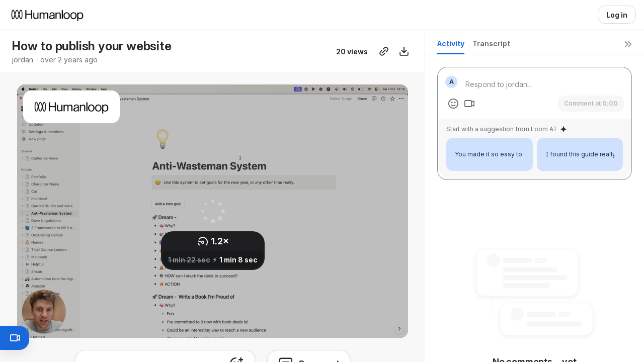

--- FILE ---
content_type: text/html; charset=utf-8
request_url: https://www.loom.com/share/677df6b0d7aa483a95d049a7237abd39
body_size: 7116
content:
<!doctype html>
<html lang="en">
  <head>
    <meta name="robots" content="noindex, noarchive, nofollow" />


    <link rel="dns-prefetch" href="https://cdn.loom.com">
<link rel="preconnect" href='https://cdn.loom.com' />
<link rel="preconnect" href='https://cdn.loom.com' crossorigin="anonymous"/>
<link rel="dns-prefetch" href="https://luna.loom.com">
<link rel="preconnect" href="https://domain.com" />
<link rel="preconnect" href="https://luna.loom.com" crossorigin="anonymous"/>
<link rel="dns-prefetch" href="https://cdn.segment.com">
<link rel="preconnect" href="https://cdn.segment.com" />
<link rel="dns-prefetch" href='https://evs.sgmt.loom.com' />
<link rel="dns-prefetch" href="https://accounts.google.com" />
<link rel="dns-prefetch" href="https://www.google-analytics.com" />
<link rel="dns-prefetch" href="https://www.googletagmanager.com" />
<link rel="dns-prefetch" href='https://api.sgmt.loom.com'  />
    <link rel="preload" href="https://cdn.loom.com/sessions/thumbnails/677df6b0d7aa483a95d049a7237abd39-00001.jpg" as="image" fetchpriority="high" />
    <meta charset="utf-8" />
<meta name="viewport" content="width=device-width, viewport-fit=cover">
<meta http-equiv="X-UA-Compatible" content="IE=edge,chrome=1">
<title>How to publish your website | Loom</title>

<link rel="alternate" type="application/json+oembed" href="https://www.loom.com/v1/oembed?url=https%3A%2F%2Fwww.loom.com%2Fshare%2F677df6b0d7aa483a95d049a7237abd39&format=json">
<link rel="alternate" type="text/xml+oembed" href="https://www.loom.com/v1/oembed?url=https%3A%2F%2Fwww.loom.com%2Fshare%2F677df6b0d7aa483a95d049a7237abd39&format=xml">


<meta name="slack-app-id" content="A9G1TH4S2">

<!-- SEO -->
<meta name="application-name" content="Loom" />
  <meta name="description" content="Use Loom to record quick videos of your screen and cam. Explain anything clearly and easily – and skip the meeting. An essential tool for hybrid workplaces." />

  <!-- open graph and twitter tags -->
    <meta property="og:site_name" content="Loom">
  <meta property="og:type" content="website">
  <meta property="og:url" content="https://www.loom.com">
  <meta property="og:title" content="How to publish your website">
      <meta property="og:description" content="Use Loom to record quick videos of your screen and cam. Explain anything clearly and easily – and skip the meeting. An essential tool for hybrid workplaces." />
    <meta property="og:image" content="https://cdn.loom.com/assets/img/og/loom-banner.png">
  <meta property="og:image:width" content="1200">
  <meta property="og:image:height" content="600">
  <meta name="twitter:card" content="summary_large_image" />




<!-- Web App Icons -->
<meta name="application-name" content="Loom">
<meta name="mobile-web-app-capable" content="yes">
<meta name="theme-color" content="#ffffff">
<meta name="apple-mobile-web-app-capable" content="yes">
<meta name="apple-mobile-web-app-status-bar-style" content="black-translucent">
<meta name="apple-mobile-web-app-title" content="Loom">
<meta name="msapplication-TileColor" content="#b91d47">
<meta name="msapplication-TileImage" content="https://cdn.loom.com/assets/favicons-loom/mstile-150x150.png">

<link rel="icon" href="https://cdn.loom.com/assets/favicons-loom/favicon.ico" sizes="any">
<link rel="icon" href="https://cdn.loom.com/assets/favicons-loom/favicon.svg" type="image/svg+xml">
<link rel="icon" type="image/png" sizes="32x32" href="https://cdn.loom.com/assets/favicons-loom/favicon-32x32.png">
<link rel="icon" type="image/png" sizes="192x192" href="https://cdn.loom.com/assets/favicons-loom/android-chrome-192x192.png">
<link rel="apple-touch-icon" sizes="180x180" href="https://cdn.loom.com/assets/favicons-loom/apple-touch-icon-180x180.png">
<link rel="mask-icon" color="#625df5" href="https://cdn.loom.com/assets/favicons-loom/safari-pinned-tab.svg">


  <link rel="stylesheet" href="https://cdn.loom.com/assets/css/3599-cc4cdb112c71c616.css" />

  <link rel="stylesheet" href="https://cdn.loom.com/assets/css/3266-0e7f16b31804a30f.css" />

  <link rel="stylesheet" href="https://cdn.loom.com/assets/css/2661-1a9020f0d1af95d2.css" />

  <link rel="stylesheet" href="https://cdn.loom.com/assets/css/9961-1fab838c96e05c20.css" />

  <link rel="stylesheet" href="https://cdn.loom.com/assets/css/8847-2708677a0ba328f2.css" />

  <link rel="stylesheet" href="https://cdn.loom.com/assets/css/6995-fdfd23af94528169.css" />

  <link rel="stylesheet" href="https://cdn.loom.com/assets/css/875-719e19cdc4358a46.css" />

  <link rel="stylesheet" href="https://cdn.loom.com/assets/css/8871-a94932f322ab9f71.css" />

  <link rel="stylesheet" href="https://cdn.loom.com/assets/css/5743-228315bf292d6394.css" />

  <link rel="stylesheet" href="https://cdn.loom.com/assets/css/9909-cdf534146975b181.css" />

  <link rel="stylesheet" href="https://cdn.loom.com/assets/css/share-video-99cb6fc7bbb8063b.css" />


<script nonce="zHkBzn9lBlAIDhYriiPH5SwuB+VdhCuDPIzTTjC9noXkZMRn">
  window._LOOM_ = "%7O%22NGYNFFVNA_SRNGHER_TNGRF_NCV_XRL%22%3N%229ro5168p-32r7-4nsp-n17q-pp4oppnr60np%22%2P%22OVYYVAT_ERPNCGPUN_FVGR_XRL%22%3N%226Yq-a7bHNNNNNWKXybyTXC7sCMus-WzaKnlg9CA5%22%2P%22PUEBZR_RKGRAFVBA_VQ%22%3N%22yvrpoqqzxvvvuarqbozyzvyyubqwxqzo%22%2P%22PYVRAG_YBT_YRIRYF%22%3N%22sngny%2Preebe%2Pjnea%2Pvasb%22%2P%22PYBHQSEBAG_HEV%22%3N%22pqa.ybbz.pbz%22%2P%22NIFREIRE_PYBHQSEBAG_HEV%22%3N%22yhan.ybbz.pbz%22%2P%22RYRIVB_NPPBHAG_VQ%22%3N%225p7qp041087r9%22%2P%22TBBTYR_NCV_PYVRAG_VQ%22%3N%22443240113960-6zw529e3e24tcc4p9h57a9aqet01v911.nccf.tbbtyrhfrepbagrag.pbz%22%2P%22YBBZ_QRFXGBC_CEBGBPBY%22%3N%22ybbzQrfxgbc%3N%2S%2S%22%2P%22ZHK_RAI_XRL%22%3N%229ntt7cyq771c850zs45zfatc3%22%2P%22CHFU_FREIRE_CHOYVP_XRL%22%3N%22OSMAlOrBig4yrVK8OhRu7u2-7lFWCL2bSfWdV5HyfTxa57ZKc924pqoufgdF69Uz-IYo1wXEEm4LnRu7qTeFKFZ%22%2P%22FGEVCR_CHOYVP_XRL%22%3N%22cx_yvir_ZT87GpsZRyPHEEBsexfSFZ8k%22%2P%22QNGNQBT_EHZ_NCCYVPNGVBA_VQ%22%3N%227ns92855-r997-4q9o-nn41-839r1p64r6s3%22%2P%22QNGNQBT_EHZ_PYVRAG_GBXRA%22%3N%22choo1955571qp736r541o72313p6942242s%22%2P%22QNGNQBT_EHZ_RANOYR%22%3N%22gehr%22%2P%22QNGNQBT_EHZ_FREIVPR%22%3N%22ybbz-cebq%22%2P%22QNGNQBT_EHZ_FRFFVBA_FNZCYR_ENGR%22%3N%2215%22%2P%22QNGNQBT_EHZ_FRFFVBA_ERCYNL_FNZCYR_ENGR%22%3N%2215%22%2P%22QNGNQBT_YBT_PYVRAG_GBXRA%22%3N%22cho6n5r653719oonqp7o8q28o628o09oq41%22%2P%22QNGNQBT_YBT_RANOYR%22%3N%22gehr%22%2P%22QNGNQBT_YBT_FNZCYR_ENGR%22%3N%2210%22%2P%22QNGNQBT_YBT_FREIVPR%22%3N%22jroncc%22%2P%22YBBZ_FQX_NCV_XRL%22%3N%22677no500-qo70-4087-91ns-6rsqo06sss68%22%2P%22CNPXNTRF_PYBHQSEBAG_HEV%22%3N%22cnpxntrf.ybbz.pbz%22%2P%22FRAGEL_ERCYNLF_BA_REEBE_FNZCYR_ENGR%22%3N%220.001%22%2P%22SO_NCC_VQ%22%3N%221591221991190878%22%2P%22NQZVA_UHO_HEV%22%3N%22nqzva.ngynffvna.pbz%22%2P%22NABA_PBBXVR_QBZNVA%22%3N%22ybbz.pbz%22%2P%22NGYNFFVNA_TBIREANGBE_HEV%22%3N%22uggcf%3N%2S%2Stbireangbe-hv.cebq-rnfg.sebagraq.choyvp.ngy-cnnf.arg%22%2P%22NGYNFFVNA_BVQP_VAVGVNGVBA_EBHGR%22%3N%22uggcf%3N%2S%2Svq.ngynffvna.pbz%22%2P%22NGYNFFVNA_CEBSVYR_ZNANTRZRAG_HEV%22%3N%22uggcf%3N%2S%2Svq.ngynffvna.pbz%2Sznantr-cebsvyr%2Scebsvyr-naq-ivfvovyvgl%22%2P%22NGYNFFVNA_FABBCE_HEV%22%3N%22uggcf%3N%2S%2Sfabbce.cebq.ngy-cnnf.arg%2Spf%22%2P%22YBBZ_ONER_HEV%22%3N%22ybbz.pbz%22%2P%22YBBZ_ERPBEQ_JF_HEV%22%3N%22erpbeq.ybbz.pbz%22%2P%22YBBZ_FFE_HFRE_FUNQBJ_GRFG_RANOYR%22%3N%22gehr%22%2P%22YBBZ_FFE_HFRE_FUNQBJ_GRFG_VTABER_CNGUF%22%3N%22%5O%5Q%22%2P%22YBBZ_HEV%22%3N%22jjj.ybbz.pbz%22%2P%22YBBZ_IREFVBA%22%3N%223r0433o%22%2P%22YBBZ_IREFVBA_AHZREVP%22%3N68963%2P%22ABQR_RAI%22%3N%22cebqhpgvba%22%7Q";



  window.__APOLLO_STATE__ = {"ROOT_QUERY":{"__typename":"Query","getCurrentUser":{"__typename":"UserNotLoggedIn"},"fetchVideoTranscript({\"captionsLanguageSelection\":null,\"password\":null,\"videoId\":\"677df6b0d7aa483a95d049a7237abd39\"})":{"__ref":"VideoTranscriptDetails:219621837"},"getVideo({\"id\":\"677df6b0d7aa483a95d049a7237abd39\",\"password\":null})":{"__ref":"RegularUserVideo:677df6b0d7aa483a95d049a7237abd39"}},"VideoTranscriptDetails:219621837":{"__typename":"VideoTranscriptDetails","idv2":"219621837","video_id":"677df6b0d7aa483a95d049a7237abd39","s3_id":"677df6b0d7aa483a95d049a7237abd39","version":2,"transcript_url":"mediametadata/transcription/677df6b0d7aa483a95d049a7237abd39-2.json","captions_url":"mediametadata/captions/677df6b0d7aa483a95d049a7237abd39-2.vtt","processing_service":"instant_whisper","transcription_status":"success","processing_start_time":"2023-10-07T21:16:07.962Z","processing_end_time":"2023-10-07T21:17:39.133Z","createdAt":"2023-10-07T21:16:07.960Z","updatedAt":"2023-10-07T21:17:39.132Z","source_url":"https://cdn.loom.com/mediametadata/transcription/677df6b0d7aa483a95d049a7237abd39-2.json?Policy=[base64]&Key-Pair-Id=APKAJQIC5BGSW7XXK7FQ&Signature=lwfyblynjgOGV8ozogsFQ5LgQCXN0VslRWbIEod%7EtfL1Yhcw9I9eflxDYeo5B5IkDL1sjbrLpPqp9j-f1QUEHLjOSp9tgvz3oVvqg4dwCs1tBDlbZ-Wd2egxZD13Nibr8fPUjJkoxm7uGn5Jl1Dt30Zl9YrBcRz4WmLC%7EkX36nOG%7E3W3Faz3XeXXYjMSKxlo41pZbz91dzFSMTlsgubWdoPx6vFiRrtpV--7Ihe-Oewge-yTVUTljNCh2r8AuDgmsug-UleBKwdnB7fRrtMBIp6kwRV%7EOdc7Y%7E1anKG6F4pU5Peibly%7EacuzoVx-AbueJsLeH0HKMb502bdOI5Ax%7Ew__","captions_source_url":"https://cdn.loom.com/mediametadata/captions/677df6b0d7aa483a95d049a7237abd39-2.vtt?Policy=[base64]&Key-Pair-Id=APKAJQIC5BGSW7XXK7FQ&Signature=W9UJVa%7EtucqKUyMqgIRBNs3rBdajPwI5QLDNhKoYzoxwgl%7E9uew720w1X-wHaoV5rNRCGLa1WjTmtsjDDVT9v2VnhJlOOt6DSThDW428pRCAbTvCJvjqIaGGnMEiyzAcEHyVl8XhYINXSO8aEAhndwDg7SfoX9aoRVad3yqUxDQwLJyJl%7EsPBmk4v736lzL3dfX1CZtaCI1Nh%7E%7EsBqybP5-1km5FZkxCJFivhWAEDIyKAwBCL%7Ed0%7E74rmg9S%7EO-csh0jOt1Ot5k5IaSIFXefsdUHA%7EfUqSCDFcplziqmUaIJVbaMWUtm5yz2Sb9Rmx679zxdgNoMnEDDtYXkgIDCRw__","captionsTranslatedLanguage":null,"captionsInOriginalLanguage":true,"captionsTranslationInProgress":false,"captionTranslationErrorFallback":true,"filler_words":{"ranges":[[73.809,73.929]],"numFillerWordsInVideoVersion":1},"silences":{},"language":null},"Avatar:{\"thumb\":\"https://secure.gravatar.com/avatar/7f52131838973746bb822eaaccb42a5c?d=https%3A%2F%2Favatar-management--avatars.us-west-2.prod.public.atl-paas.net%2Finitials%2FJ-1.png\"}":{"__typename":"Avatar","name":"https://secure.gravatar.com/avatar/7f52131838973746bb822eaaccb42a5c?d=https%3A%2F%2Favatar-management--avatars.us-west-2.prod.public.atl-paas.net%2Finitials%2FJ-1.png","large":"https://secure.gravatar.com/avatar/7f52131838973746bb822eaaccb42a5c?d=https%3A%2F%2Favatar-management--avatars.us-west-2.prod.public.atl-paas.net%2Finitials%2FJ-1.png","thumb":"https://secure.gravatar.com/avatar/7f52131838973746bb822eaaccb42a5c?d=https%3A%2F%2Favatar-management--avatars.us-west-2.prod.public.atl-paas.net%2Finitials%2FJ-1.png","iosLarge":"https://secure.gravatar.com/avatar/7f52131838973746bb822eaaccb42a5c?d=https%3A%2F%2Favatar-management--avatars.us-west-2.prod.public.atl-paas.net%2Finitials%2FJ-1.png","iosThumb":"https://secure.gravatar.com/avatar/7f52131838973746bb822eaaccb42a5c?d=https%3A%2F%2Favatar-management--avatars.us-west-2.prod.public.atl-paas.net%2Finitials%2FJ-1.png","isAtlassianMastered":true},"RegularUser:4992028":{"__typename":"RegularUser","id":"4992028","first_name":"jordan","display_name":"jordan","avatars":[{"__ref":"Avatar:{\"thumb\":\"https://secure.gravatar.com/avatar/7f52131838973746bb822eaaccb42a5c?d=https%3A%2F%2Favatar-management--avatars.us-west-2.prod.public.atl-paas.net%2Finitials%2FJ-1.png\"}"}],"status":"verified","profile":null},"RegularUserVideo:677df6b0d7aa483a95d049a7237abd39":{"__typename":"RegularUserVideo","id":"677df6b0d7aa483a95d049a7237abd39","defaultThumbnails":{"__typename":"VideoDefaultThumbnailsSources","default":"sessions/thumbnails/677df6b0d7aa483a95d049a7237abd39-00001.gif","static":"sessions/thumbnails/677df6b0d7aa483a95d049a7237abd39-00001.jpg"},"signedThumbnails":{"__typename":"VideoThumbnailsSources","animatedPreview":"sessions/thumbnails/677df6b0d7aa483a95d049a7237abd39-00001.mp4","default":"sessions/thumbnails/677df6b0d7aa483a95d049a7237abd39-00001.jpg","default4X3":"sessions/thumbnails/677df6b0d7aa483a95d049a7237abd39-4x3.jpg","defaultPlay":"sessions/thumbnails/677df6b0d7aa483a95d049a7237abd39-with-play.jpg","ogFull":null,"full":null,"fullPlay":null,"defaultGif":"sessions/thumbnails/677df6b0d7aa483a95d049a7237abd39-00001.gif","defaultGifPlay":"sessions/thumbnails/677df6b0d7aa483a95d049a7237abd39-with-play.gif"},"nullableRawCdnUrl({\"acceptableMimes\":[\"DASH\"],\"password\":null})":null,"nullableRawCdnUrl({\"acceptableMimes\":[\"M3U8\"],\"password\":null})":{"__typename":"CloudfrontSignedUrlPayload","url":"https://luna.loom.com/id/677df6b0d7aa483a95d049a7237abd39/rev/8882069c5108bfd90f0983d3884d5ed189ac0bd8a6ceedd445c1d24b02468e625/resource/hls/playlist-split.m3u8?Policy=[base64]&Signature=FbtfOV-VOU3vNHyez49mloKYhbTPbCj0QMU6iUg-W1j8QGXLjeoUK8BzI9mc5A%7EgDfrggOBQ6nGvHZIRrcZGU0N7D4NA1Mfaz9v6boZvKPvHVvY2BynxsL5QoL3id%[base64]&Key-Pair-Id=APKAJQIC5BGSW7XXK7FQ","credentials":{"__typename":"CloudfrontSignedCredentialsPayload","Policy":"[base64]","Signature":"FbtfOV-VOU3vNHyez49mloKYhbTPbCj0QMU6iUg-W1j8QGXLjeoUK8BzI9mc5A~gDfrggOBQ6nGvHZIRrcZGU0N7D4NA1Mfaz9v6boZvKPvHVvY2BynxsL5QoL3id~[base64]","KeyPairId":"APKAJQIC5BGSW7XXK7FQ"}},"active_video_transcript_id":"219621837","archived":false,"chapters":null,"comments_enabled":true,"comments_email_enabled":true,"complete":true,"createdAt":"2023-10-07T21:16:07.894Z","cta":{"__typename":"CTA","enabled":false,"url":null,"text":null,"mods":null,"is_auto":false,"approved_at":null},"currentUserCanEdit":false,"currentUserHasWatched":null,"current_user_is_owner":false,"description":null,"download_enabled":true,"downloadable":true,"downloadableBy":"anyone","email_gate_video_type":"NONE","stylizedCaptions":false,"viewerCaptionsOn":false,"folder_id":"c5b2c2dab20b4b0894e034781b61d4f3","folder":null,"hasBackground":false,"hasOverlay":false,"isCommunityLoom":false,"isOnWatchLaterList":false,"isParentOfPersonalizedCopies":false,"personalizationType":null,"isMeetingRecording":false,"calendarMeetingGuid":null,"is_protected":false,"isTeamShared":false,"loom_branded_player":true,"name":"How to publish your website","needs_password":false,"organization_idv2":"3602954","organization":null,"owner_id":4992028,"owner":{"__ref":"RegularUser:4992028"},"privacy":"public","processing_information":{"__typename":"ProcessingInformation","instant_editing_enabled":true,"noise_cancellation_type":false,"replacements":null,"trim_id":null,"trim_ranges":[],"videoUploadMessage":null,"videoUploadValid":null,"trim_progress":null,"split_segment_ttl":null},"record_reply_enabled":true,"s3_id":"677df6b0d7aa483a95d049a7237abd39","salesforce_engagement_tracking":false,"show_analytics_to_viewer":true,"show_transcript_to_viewer":true,"spaces":null,"suggested_playback_rate":"none","use_emojis":true,"use_gif":true,"video_properties":{"__typename":"VideoProperties","avgBitRate":null,"client":null,"camera_enabled":null,"client_version":null,"countdown":null,"duration":82,"durationMs":82271,"externalUpload":null,"format":null,"height":1080,"ingestion_type":null,"liveRewindTrimmedSections":null,"mediaMetadataRotation":null,"microphone_enabled":true,"os":null,"os_version":null,"recordingClient":"desktop","recording_type":"screen_cam","recording_version":"v3","screen_type":"screen_cam","sdkPartnerIdv2":null,"tab_audio":null,"trim_duration":82.271,"width":1664},"playable_duration":82.271,"signedDefaultThumbnails":{"__typename":"VideoDefaultThumbnailsSources","default":"sessions/thumbnails/677df6b0d7aa483a95d049a7237abd39-00001.gif","static":"sessions/thumbnails/677df6b0d7aa483a95d049a7237abd39-00001.jpg"},"source_duration":82.27101782499999,"thumbnails":{"__typename":"VideoThumbnailsSources","default":"sessions/thumbnails/677df6b0d7aa483a95d049a7237abd39-00001.jpg","default4X3":"sessions/thumbnails/677df6b0d7aa483a95d049a7237abd39-4x3.jpg","defaultPlay":"sessions/thumbnails/677df6b0d7aa483a95d049a7237abd39-with-play.jpg","ogFull":null,"full":null,"fullPlay":null,"defaultGif":"sessions/thumbnails/677df6b0d7aa483a95d049a7237abd39-00001.gif","defaultGifPlay":"sessions/thumbnails/677df6b0d7aa483a95d049a7237abd39-with-play.gif","animatedPreview":"sessions/thumbnails/677df6b0d7aa483a95d049a7237abd39-00001.mp4"},"viewerNeedsPermission":false,"viewers_can_weave":true,"views":{"__typename":"RegularUserVideoViewCounts","total":20,"distinct":20,"named":null},"visibility":"owner","waveform_generation":"success","white_label_player":false}};

</script>


<link
  rel="stylesheet"
  href="https://ds-cdn.prod-east.frontend.public.atl-paas.net/assets/font-rules/v5/atlassian-fonts.css"
  as="style"
/>

<link rel="preconnect" href="https://ds-cdn.prod-east.frontend.public.atl-paas.net" />
<link
  rel="preload"
  href="https://ds-cdn.prod-east.frontend.public.atl-paas.net/assets/fonts/atlassian-sans/v3/AtlassianSans-latin.woff2"
  as="font"
  type="font/woff2"
  crossorigin
/>
<link
  rel="preload stylesheet"
  href="https://ds-cdn.prod-east.frontend.public.atl-paas.net/assets/font-rules/v5/atlassian-fonts.css"
  as="style"
/>

    
    <!-- Google Tag Manager -->
<script nonce="zHkBzn9lBlAIDhYriiPH5SwuB+VdhCuDPIzTTjC9noXkZMRn"
  
      type="text/javascript"
  >(function(w,d,s,l,i){w[l]=w[l]||[];w[l].push({'gtm.start':
  new Date().getTime(),event:'gtm.js'});var f=d.getElementsByTagName(s)[0],
  j=d.createElement(s),dl=l!='dataLayer'?'&l='+l:'';j.async=true;j.src=
  'https://www.googletagmanager.com/gtm.js?id='+i+dl;var n=d.querySelector('[nonce]');
  n&&j.setAttribute('nonce',n.nonce||n.getAttribute('nonce'));f.parentNode.insertBefore(j,f);
  })(window,document,'script','dataLayer','GTM-PNDSL7P');</script>
<!-- End Google Tag Manager -->

    <script nonce="zHkBzn9lBlAIDhYriiPH5SwuB+VdhCuDPIzTTjC9noXkZMRn" src="https://accounts.google.com/gsi/client" async defer></script>    
      <script nonce="zHkBzn9lBlAIDhYriiPH5SwuB+VdhCuDPIzTTjC9noXkZMRn" type="application/ld+json">
 {
    "@context": "https://schema.org",
    "@type": "videoObject",
    "name":  "How to publish your website",
    "description": "Use Loom to record quick videos of your screen and cam. Explain anything clearly and easily – and skip the meeting. An essential tool for hybrid workplaces.",
    "uploadDate": "2023-10-07T21:16:07.894Z",
    "duration": "PT82.271S",
    "embedUrl": "https://www.loom.com/v1/oembed?url=https%3A%2F%2Fwww.loom.com%2Fshare%2F677df6b0d7aa483a95d049a7237abd39",
    "thumbnailUrl": "https://cdn.loom.com/sessions/thumbnails/677df6b0d7aa483a95d049a7237abd39-00001.jpg",
    "interactionStatistic": {
        "@type": "InteractionCounter",
        "interactionType": { "@type": "WatchAction" },
        "userInteractionCount": 20
      }
  }
  </script>
    
    <script nonce="zHkBzn9lBlAIDhYriiPH5SwuB+VdhCuDPIzTTjC9noXkZMRn">
      
   </script>
    <style>
      .delayed-loading-error {
        font-family: "Atlassian Sans", ui-sans-serif, -apple-system, BlinkMacSystemFont, "Segoe UI", Ubuntu, system-ui, "Helvetica Neue", sans-serif;
        width: 100%;
        padding-top: 100px;
        font-size: 20px;
        text-align: center;
        animation: reveal-slow-load 8s forwards;
      }

      .delayed-loading-error h1 {
        display: block;
        font-size: 32px;
        line-height: 38.4px;
        font-weight: 700;
      }

      .delayed-loading-error p {
        font-size: 18px;
      }

      .delayed-loading-error a {
        text-decoration: none;
        color: hsla(242, 88.4%, 66.3%, 1);
        box-shadow: 0 1px 0 currentColor;
        padding: 0 0 1px 0;
        cursor: pointer;
        font-size: 14px
      }

      .delayed-loading-error div {
        padding-bottom: 16px;
      }

      @keyframes reveal-slow-load {
        0% {
          opacity: 0;
        }

        99.99% {
          opacity: 0;
        }

        100% {
          opacity: 1;
        }
      }
    </style>
  </head>
  <body>
    <main id="container">
      <div class="delayed-loading-error" aria-hidden="true">
        <h1 font-weight="bold">Loom is running a bit slower than usual.</h1>
        <p>Contact support if this issue persists.</p>
        <div><a href="/" target="_blank" rel="noopener noreferrer">Go to Homepage</a></div>
        <div><a href="https://www.loomstatus.com" target="_blank" rel="noopener noreferrer">Check System Status</a></div>
      </div>
    </main>
    <script nonce="zHkBzn9lBlAIDhYriiPH5SwuB+VdhCuDPIzTTjC9noXkZMRn"
  
      type="text/javascript"
  >
    !function(){var analytics=window.analytics=window.analytics||[];if(!analytics.initialize)if(analytics.invoked)window.console&&console.error&&console.error("Segment snippet included twice.");else{analytics.invoked=!0;analytics.methods=["trackSubmit","trackClick","trackLink","trackForm","pageview","identify","reset","group","track","ready","alias","debug","page","once","off","on","addSourceMiddleware","addIntegrationMiddleware","setAnonymousId","addDestinationMiddleware"];analytics.factory=function(e){return function(){var t=Array.prototype.slice.call(arguments);t.unshift(e);analytics.push(t);return analytics}};for(var e=0;e<analytics.methods.length;e++){var key=analytics.methods[e];analytics[key]=analytics.factory(key)}analytics.load=function(key,e){var t=document.createElement("script");t.type="text/javascript";t.async=!0;t.src="https://evs.sgmt.loom.com/yhPeelcEJD/eejxbDiFfK.min.js";var n=document.getElementsByTagName("script")[0];n.parentNode.insertBefore(t,n);analytics._loadOptions=e};analytics.SNIPPET_VERSION="4.13.1";
  analytics.load("rggRFsCK29LOKVGyTLpt9xoXVhNNXaP6", { "integrations": {"Google Analytics":true} });

  
  }}();
</script>
    
  <script nonce="zHkBzn9lBlAIDhYriiPH5SwuB+VdhCuDPIzTTjC9noXkZMRn" src="https://cdn.loom.com/assets/js/0runtime-315a3c2b80eca0dd.js"></script>
  
  <script nonce="zHkBzn9lBlAIDhYriiPH5SwuB+VdhCuDPIzTTjC9noXkZMRn" src="https://cdn.loom.com/assets/js/react-vendor-37ad6047f3f52ee4.js"></script>
  
  <script nonce="zHkBzn9lBlAIDhYriiPH5SwuB+VdhCuDPIzTTjC9noXkZMRn" src="https://cdn.loom.com/assets/js/1499-43e4a082310a02ae.js"></script>
  
  <script nonce="zHkBzn9lBlAIDhYriiPH5SwuB+VdhCuDPIzTTjC9noXkZMRn" src="https://cdn.loom.com/assets/js/3599-e1533a6efc850ccd.js"></script>
  
  <script nonce="zHkBzn9lBlAIDhYriiPH5SwuB+VdhCuDPIzTTjC9noXkZMRn" src="https://cdn.loom.com/assets/js/546-97033de870be9c20.js"></script>
  
  <script nonce="zHkBzn9lBlAIDhYriiPH5SwuB+VdhCuDPIzTTjC9noXkZMRn" src="https://cdn.loom.com/assets/js/7292-e24a0cd5b3a29456.js"></script>
  
  <script nonce="zHkBzn9lBlAIDhYriiPH5SwuB+VdhCuDPIzTTjC9noXkZMRn" src="https://cdn.loom.com/assets/js/2111-648b5b4675017a95.js"></script>
  
  <script nonce="zHkBzn9lBlAIDhYriiPH5SwuB+VdhCuDPIzTTjC9noXkZMRn" src="https://cdn.loom.com/assets/js/8555-0e4b15ab28a56058.js"></script>
  
  <script nonce="zHkBzn9lBlAIDhYriiPH5SwuB+VdhCuDPIzTTjC9noXkZMRn" src="https://cdn.loom.com/assets/js/2661-b8833bd4799317d7.js"></script>
  
  <script nonce="zHkBzn9lBlAIDhYriiPH5SwuB+VdhCuDPIzTTjC9noXkZMRn" src="https://cdn.loom.com/assets/js/9961-24f40270f2f3fb4a.js"></script>
  
  <script nonce="zHkBzn9lBlAIDhYriiPH5SwuB+VdhCuDPIzTTjC9noXkZMRn" src="https://cdn.loom.com/assets/js/380-e42277e4b48d4d42.js"></script>
  
  <script nonce="zHkBzn9lBlAIDhYriiPH5SwuB+VdhCuDPIzTTjC9noXkZMRn" src="https://cdn.loom.com/assets/js/8847-6c02445bb6718bae.js"></script>
  
  <script nonce="zHkBzn9lBlAIDhYriiPH5SwuB+VdhCuDPIzTTjC9noXkZMRn" src="https://cdn.loom.com/assets/js/6995-48d59f49e65599d9.js"></script>
  
  <script nonce="zHkBzn9lBlAIDhYriiPH5SwuB+VdhCuDPIzTTjC9noXkZMRn" src="https://cdn.loom.com/assets/js/1762-8ff38cd89f4df7e2.js"></script>
  
  <script nonce="zHkBzn9lBlAIDhYriiPH5SwuB+VdhCuDPIzTTjC9noXkZMRn" src="https://cdn.loom.com/assets/js/875-70f1597c653a95db.js"></script>
  
  <script nonce="zHkBzn9lBlAIDhYriiPH5SwuB+VdhCuDPIzTTjC9noXkZMRn" src="https://cdn.loom.com/assets/js/8871-a1e29a0a9a79cada.js"></script>
  
  <script nonce="zHkBzn9lBlAIDhYriiPH5SwuB+VdhCuDPIzTTjC9noXkZMRn" src="https://cdn.loom.com/assets/js/5743-0952bd58d30dd5f3.js"></script>
  
  <script nonce="zHkBzn9lBlAIDhYriiPH5SwuB+VdhCuDPIzTTjC9noXkZMRn" src="https://cdn.loom.com/assets/js/share-video-e09e6b39a56e693f.js"></script>
    </body>
</html>


--- FILE ---
content_type: text/javascript
request_url: https://cdn.loom.com/assets/js/4301-1685dae269268e9d.js
body_size: 581
content:
try{let e="undefined"!=typeof window?window:"undefined"!=typeof global?global:"undefined"!=typeof globalThis?globalThis:"undefined"!=typeof self?self:{},n=(new e.Error).stack;n&&(e._sentryDebugIds=e._sentryDebugIds||{},e._sentryDebugIds[n]="72e23c5f-1592-4a2b-82bf-b214990b3019",e._sentryDebugIdIdentifier="sentry-dbid-72e23c5f-1592-4a2b-82bf-b214990b3019")}catch(e){}("undefined"!=typeof window?window:"undefined"!=typeof global?global:"undefined"!=typeof globalThis?globalThis:"undefined"!=typeof self?self:{}).SENTRY_RELEASE={id:"3e0433b"};"use strict";(self.webpackChunk_loomhq_web_client=self.webpackChunk_loomhq_web_client||[]).push([["4301"],{508:function(e,n,t){t.r(n),t.d(n,{VideoMetadata:()=>m});var l=t(58478),d=t.n(l),i=t(89263),o=t(60671),a=t(72637),s=t(12088),r=t(73163),f=t(74375),b=t(5442),c=t(53914),u=t(84729),g=t(76361),y=t(50366);let m=()=>{let e=(0,u.Km)(),{video:{description:n,id:t,organizationId:l}}=(0,r.McE)(),{isMeetingRecording:m,isLoading:w}=(0,s.qM)(t),p=(0,y.$)(t),E=(0,c.T)({videoId:t}),{selectedWorkspace:h}=(0,f.UM)(),_=h?.id,I=String(l)===_;return e?null:i.createElement("div",{className:d()("below-video",{hideSideNav:E})},i.createElement("div",{id:"intercom-destination-tags"},i.createElement(o.zAb,{columns:["1fr","auto"],alignItems:"start",gap:"xlarge"},i.createElement(o.zAb,{autoFlow:"row",justifyContent:"stretch",gap:"small"},(n||p)&&!w&&!m?i.createElement(y.y,null):null,i.createElement(g.yB,null),i.createElement(a.LoggedInOnly,null,i.createElement(b.d,{canEdit:I,videoId:t}))))))}}}]);
//# sourceMappingURL=https://cdn.loom.com/internal-public/webapp-sourcemaps/js/4301-1685dae269268e9d.js.map

--- FILE ---
content_type: text/javascript
request_url: https://cdn.loom.com/assets/js/875-70f1597c653a95db.js
body_size: 13113
content:
try{let e="undefined"!=typeof window?window:"undefined"!=typeof global?global:"undefined"!=typeof globalThis?globalThis:"undefined"!=typeof self?self:{},t=(new e.Error).stack;t&&(e._sentryDebugIds=e._sentryDebugIds||{},e._sentryDebugIds[t]="edcbbfd5-c68a-44ed-816e-e6fca242380c",e._sentryDebugIdIdentifier="sentry-dbid-edcbbfd5-c68a-44ed-816e-e6fca242380c")}catch(e){}("undefined"!=typeof window?window:"undefined"!=typeof global?global:"undefined"!=typeof globalThis?globalThis:"undefined"!=typeof self?self:{}).SENTRY_RELEASE={id:"3e0433b"},(self.webpackChunk_loomhq_web_client=self.webpackChunk_loomhq_web_client||[]).push([["875"],{12845:function(e,t,i){"use strict";i.d(t,{A:()=>o});let o={subtitleText:"community-empty-state_subtitleText_s9J",textWithNewline:"community-empty-state_textWithNewline_FOS"}},38227:function(e,t,i){"use strict";i.d(t,{A:()=>o});let o={calloutLoom:"destination-empty-state_calloutLoom_zl7",subtitleText:"destination-empty-state_subtitleText_RAQ",textWithNewline:"destination-empty-state_textWithNewline_Axt",communityTooltip:"destination-empty-state_communityTooltip_Y1x"}},18840:function(e,t,i){"use strict";i.d(t,{OB:()=>r});var o,a=((o=a||{}).Production="loomDesktop",o.Staging="loomDesktopStaging",o.Development="loomDesktop",o);let r=e=>{switch(e){case"test":case"development":case"production":default:return"loomDesktop";case"staging":return"loomDesktopStaging"}}},36944:function(e,t,i){"use strict";i.d(t,{iy:()=>r});var o=i(37613),a=i.n(o);let r=e=>{var t;return e?.id?[encodeURIComponent(a()(null!=(t=e?.name)?t:"",{strict:!0})||"space"),e.id].join("-"):null}},94448:function(e,t,i){"use strict";i.d(t,{Vp:()=>o,hp:()=>r,nL:()=>a});let o="desktop",a="chrome-extension",r="sdk"},90654:function(e,t,i){"use strict";let o;i.r(t),i.d(t,{ONBOARDING_CHECKLIST:()=>G,OTHER:()=>x,PERSISTENT_RECORD_BUTTON:()=>k,REMINDER_TO_RECORD_NOTIFICATION:()=>W,RecordButton:()=>B,useRecordButtonClick:()=>Y,INTEGRATED_CHECKLIST:()=>H,SHARE_PAGE:()=>V});var a=i(29665),r=i(14843),n=i(72637),s=i(8751),d=i(61493),l=i(89263),c=i(98523),u=i(39328),f=i(7170),m=i(35285),h=i(32566),E=i(22258),p=i(30043),_=i(54293),b=i.n(_),T=i(94448),y=i(84306),O=i(79412),g=i(17057),I=i(92811);let S={disableDesktopOnFirefox:!0,disablePreviewModal:!0,enableOnboardingTutorial:!0,productName:"loom",entryPointName:"persistent_record"};var R=i(28353),L=i(18840);let D=!1;function C(e){return e.preventDefault(),e.returnValue="",""}var A=i(67163),N=i(49259),v=i(80254);let w=(e,t)=>new Promise(i=>{let o=[y.qZ,y.Ko,y._E,y.LQ],r=(window.location.pathname.includes("/spaces")||o.includes(window.location.pathname))&&R.uF?t:500,n=()=>{setTimeout(()=>{document.hasFocus()?i(!1):(E.u4(a.r3b,{source:e,recorder_type:T.Vp}),(0,f.Ys)("recorder.initiate",{recorder_type:T.Vp,source:e}),i(!0))},r)};window.addEventListener("beforeunload",n),window.location.href=`${(0,L.OB)(O.X$)}://`,setTimeout(()=>window.removeEventListener("beforeunload",n),1e4)}),M=(e,t)=>new Promise(i=>{R.uF&&!document.hasFocus()||(0,A.rL)("persistent-record",t,t=>{t&&(E.u4(a.r3b,{source:e,recorder_type:T.nL}),(0,f.Ys)("recorder.initiate",{recorder_type:T.nL,source:e}),i(!0)),i(!1)})}),U=null,F=async e=>{if(U)return;let{configureButton:t}=await (o||(o=new I.E(S)),o).waitOnInstance();U=t({hooks:{onStart:()=>{e?.onStart?.(),E.u4(a.$DJ,{source:e.source}),(0,f.Ys)("recorder.start_recording",{recorder_type:T.hp,source:e.source,isLoggedIn:e.isLoggedIn})},onCancel:()=>{e?.onCancel?.(),E.u4(a.SKA,{source:e.source}),(0,f.Ys)("recorder.cancel_recording",{recorder_type:T.hp,source:e.source,isLoggedIn:e.isLoggedIn})},onRecordingComplete:t=>{D||(D=!0,window.addEventListener("beforeunload",C)),e?.onRecordingComplete?.(t),window.open(t.sharedUrl+"?from_recorder=1","_blank"),E.u4(a.Wji,{...(0,v.x)(a.Wji,N.T.video(t.id,"videoId")),source:e.source,videoUrl:t.sharedUrl}),(0,f.Ys)("recorder.recording_complete",{recorder_type:T.hp,source:e.source,isLoggedIn:e.isLoggedIn})},onUploadComplete:t=>{D&&(D=!1,window.removeEventListener("beforeunload",C)),e?.onUploadComplete?.(t),E.u4(a.y2e,{...(0,v.x)(a.y2e,N.T.video(t.id,"videoId")),source:e.source,videoUrl:t.sharedUrl}),(0,f.Ys)("recorder.upload_complete",{recorder_type:T.hp,source:e.source,isLoggedIn:e.isLoggedIn})}}})},P=async e=>{let{supported:t}=await (0,g.l)();return!!t&&(await F(e),E.u4(a.S7L,{source:e.source,recorder_type:T.hp}),(0,f.Ys)("recorder.initiate",{recorder_type:T.hp,source:e.source,isLoggedIn:e.isLoggedIn}),U.openPreRecordPanel(),!0)},k="persistent-record",V="share-page",x="other",W="reminder-to-record-notification",G="onboarding-checklist",H="integrated-checklist";function B({children:e,priorityList:t=[T.nL,T.Vp,T.hp],source:i=k,location:o=x,shouldLaunchExtensionTutorial:a=!1}){let{onButtonClick:r}=Y({priorityList:t,source:i,location:o,shouldLaunchExtensionTutorial:a}),n=l.Children.only(e);return l.cloneElement(n,{onClick:function(...e){return(...t)=>{e.forEach(e=>e?.(...t))}}(r,n.props.onClick)})}function Y({priorityList:e=[T.nL,T.Vp,T.hp],source:t=k,location:i=x,shouldLaunchExtensionTutorial:o=!1}){let{closeModal:l,openModal:_}=(0,d.U)(),y=(0,n.useIsCurrentUserLoggedIn)(),{setIsProfileMenuOpen:O}=(0,p.M)(),[g]=(0,r.n)(b(),{onCompleted:({result:e})=>{"createAnonPartnerSessionRecordingCachePayload"!==e.__typename&&u.error(Error(e.message),{},{feature:h.Xj.RecorderSDK})}}),I=async i=>{let r=await (0,c.S)({flag:m.Gu}),n=e[i],d=null;switch(n){case T.Vp:d=await w(t,r);break;case T.nL:d=await M(t,o);break;default:(d=await P({source:t,isLoggedIn:y,onRecordingComplete(){_({modalType:s.G5})},onUploadComplete(e){l(),t!==k||y||g({variables:{videoId:e.id}})}}))||(E.u4(a.IYq),(0,f.Ys)("recorder_initiate.no_recorder_fallback_modal",{source:t}),_({modalType:s.Ip,options:{source:t}}))}d&&O&&O(!1,""),!d&&i<e.length-1&&I(i+1)};return{onButtonClick:()=>{E.u4(a.ddr,{source:t,location:i}),(0,f.Ys)("button.click",{source:t,isLoggedIn:y}),I(0)}}}},73496:function(e,t,i){"use strict";i.d(t,{l:()=>r,M:()=>a});var o=i(89263);let a=(0,o.createContext)(!1),r=(0,o.createContext)(!1)},82570:function(e,t,i){"use strict";i.d(t,{U:()=>l});var o=i(58478),a=i.n(o),r=i(89263),n=i(60671),s=i(73163),d=i(91275);let l=({title:e,videoUrl:t,duration:i=0,thumbnailUrl:o,ownerName:l,ownerAvatarUrl:c})=>{let u=`${e} thumbnail`,f=(0,s.$jN)(i);return r.createElement("a",{href:t,onClick:()=>{}},r.createElement(n.mcf,{radius:"large",borderSide:"all",padding:"medium"},r.createElement(n.zAb,{columns:"auto 1fr"},r.createElement("div",{className:a()("overflow:hidden radius:large relative","mobile-empty-state-video-card_thumbnailContainer_ZdX")},r.createElement("img",{src:o,alt:u,className:a()("radius:medium width:full")}),f?r.createElement(n.mcf,{position:"absolute",right:"xsmall",bottom:"xsmall",backgroundColor:"backdropDark",padding:"xsmall",radius:"medium"},r.createElement(n.EYj,{color:"white",size:"body-sm",fontWeight:"bold"},f)):null),r.createElement(n.mcf,{padding:"small",height:"full"},r.createElement(n.zAb,{autoFlow:"row",gap:"small"},r.createElement(n.EYj,{fontWeight:"bold",ellipsisLines:2,hasEllipsis:!0},e),r.createElement(n.zAb,{autoFlow:"column",gap:"small",alignContent:"start"},r.createElement(d.H,{avatarSize:3,avatarSrc:c,name:l}),r.createElement(n.EYj,{fontWeight:"book",ellipsisLines:1,hasEllipsis:!0},l)))))))}},36638:function(e,t,i){"use strict";i.r(t),i.d(t,{renderLoomPage:()=>R});var o=i(98473),a=i(7440),r=i(75578),n=i(67905),s=i(17113),d=i(32566),l=i(81815),c=i(79412),u=i(22258),f=i(39328),m=i(83905);let h=async()=>{let e,t,i;try{({anonID:e}=u.Lr());let o=(0,m.u)();if(!o||o.userIdType!==s.Of.ATLASSIAN_ACCOUNT)return;({userId:t,siteId:i}=o);let a=l.KV?r.jQ.Production:l.YG?r.jQ.Staging:r.jQ.Development;if(!c.EG)throw Error("No api key found for feature gates");await n.Ay.initialize({apiKey:c.EG,environment:a,targetApp:"loom_web"},{analyticsAnonymousId:e,atlassianAccountId:t,tenantId:i})}catch(a){let o=a instanceof Error?{errorMessage:a.message,errorName:a.name,errorStack:a.stack}:{stringifiedError:String(a)};f.error(a,{message:"Failed to initialize FeatureGates client.",...o},{...e&&{anonId:e},...t&&{aaId:t},...i&&{workspaceSiteId:i},feature:d.Xj.AtlassianConsentsCookie})}};var E=i(60644),p=i(91832),_=i(53659),b=i(7170);let T="1.0.1",y="2.0.0",O=["name","type","previous_interaction"],g="ROOT_CUSTOM_DATA_KEY";function I(e){return"string"==typeof e?e:null===e?"":e.map(e=>e.s??e.n).join("/")}function S(e){let t=e.attributes.properties.interactionMetrics.type;return"page_load"!==t&&"transition"!==t?T:y}let R=(e,t)=>{let i=document.getElementById("container");if(!i)throw Error("Unable to find #container to render app");h().then(()=>{(function(e={enableTtvc:!1}){let t=!!e.enableTtvc,i={product:"loom",region:"unknown",kind:{page_load:1,transition:1,press:1,typing:0,legacy:0,hover:0},...t?{vc:{enabled:!0,heatmapSize:200,oldDomUpdates:!1,devToolsEnabled:!0,selectorConfig:{id:!1,href:!1,value:!1,title:!1,"data-name":!1,"data-videoid":!1,"aria-labelledby":!1,"aria-describedby":!1,role:!0,className:!0,testId:!0}}}:{}};try{(0,p.T)(function(){let e=(0,_.getAtlassianAnalyticsClient)();return Promise.resolve({...e,sendOperationalEvent:t=>((function(e){let t=e.attributes.properties["experience:name"],i=function(e){let t=e.attributes.properties.interactionMetrics,i=t.errors&&t.errors.length>0;return t.abortReason?.includes("timeout")?"timeout":i?"error":"success"}(e),o=e.attributes.properties.interactionMetrics.previousInteractionName||"none",a=e.attributes.properties.interactionMetrics.type,r=function(e){if(S(e)===y){let t=e.attributes.properties.interactionMetrics.segments;return function e(t,i,o="",a=new Map){if(!t.c||i<0)return a;for(let[r,n]of Object.entries(t?.c)){let t=`${""===o?"":`${o}/`}${r}`;a.set(t,n.n),e(n,i-1,t,a)}return a}(t.r,25)}if(S(e)===T){let t=e.attributes.properties.interactionMetrics.segments;return function(e){let t=new Map;return e.forEach(e=>{let i="",o=e.labelStack.at(-1)?.n;void 0!==o&&(i=I(e.labelStack),t.set(i,o))}),t}(t)}return new Map}(e),n=function(e){let t=e.attributes.properties.interactionMetrics.reactProfilerTimings,i=new Map;return t.forEach(e=>{let t=I(e.labelStack);i.set(t,e.endTime)}),i}(e),s=function(e){let t=new Map,i=e.attributes.properties.interactionMetrics.errors;return i&&0!==i.length&&i.forEach(e=>{let i=I(e.labelStack);""===i&&(i=g),t.set(i,e.name)}),t}(e),d=function(e){let t=e.attributes.properties.interactionMetrics.customData,i=new Map;return t&&0!==t.length&&t.forEach(e=>{let t=I(e.labelStack),o={};Object.entries(e.data).forEach(([e,t])=>{let i=`${e[0].toLowerCase()}${e.slice(1).replace(/[A-Z]/g,e=>`_${e.toLowerCase()}`).replace(/[\ ]/g,e=>"_").replace(/\_+/g,e=>"_")}`;O.includes(i)||(o[i]=`${t}`)}),""===t&&(t=g),i.set(t,o)}),i}(e),l=e.attributes.properties.interactionMetrics.start,c=[];c.push({name:t,duration:"page_load"===e.attributes.properties.interactionMetrics.type?e.attributes.properties.interactionMetrics["metric:ttai"]??e.attributes.properties.interactionMetrics.end-e.attributes.properties.interactionMetrics.start:e.attributes.properties.interactionMetrics.end-e.attributes.properties.interactionMetrics.start,type:a,reason:function(e){let t=e.attributes.properties.interactionMetrics,i=t.errors&&t.errors.length>0;return t.abortReason?t.abortReason:i?t.errors[0].name:"none"}(e),customData:d.get(g)}),r.forEach((e,t)=>{let i=n.get(t),o=s.get(t);void 0!==i&&c.push({name:e,duration:i-l,type:"segment",reason:o??"none",customData:d.get(t)})}),c.forEach(({name:r,duration:n,type:s,reason:l,customData:c})=>{e.attributes.properties.interactionMetrics.abortReason&&e.attributes.properties.interactionMetrics.holdActive&&0===e.attributes.properties.interactionMetrics.holdActive.length||((0,b.dk)("loom.ufo.event.duration",n,{name:r,status:i,root_interaction:t,previous_interaction:o,type:s}),(0,b.Ys)("loom.ufo.event",{name:r,status:i,root_interaction:t,reason:l,previous_interaction:o,type:a,...c,...d.get(g)}))})})(t),e.sendOperationalEvent(t))})}(),i)}catch(e){f.error(e,{message:"Failed to initialize React UFO in Loom"},{feature:d.Xj.AtlassianAnalytics})}})(t),(0,a.A)((0,E.Wi)(location.pathname))}),(0,o.createRoot)(i).render(e)}},66595:function(e,t,i){"use strict";i.d(t,{V:()=>a}),i(46155);var o=i(23515);let a=(0,o.J1)`
    fragment VideoFields on RegularUserVideo {
  id
  name
  complete
  archived
  createdAt
  s3_id
  totalReactions
  totalComments
  organization_idv2
  currentUserHasWatched
  views {
    total
  }
  thumbnails {
    default
    defaultPlay
    ogFull
    full
    fullPlay
    defaultGif
    defaultGifPlay
    animatedPreview
  }
  owner {
    first_name
    last_name
    id
    avatars {
      name
      large
      thumb
      isAtlassianMastered
    }
  }
  processing_information {
    videoUploadValid
    videoUploadMessage
    trim_id
  }
  playable_duration
  video_properties {
    thumbnail_is_png
    recording_version
    width
    height
  }
  organization {
    id
    name
  }
  owner_id
  current_user_is_owner
  download_enabled
  downloadable
  downloadableBy
  currentUserCanEdit
  tags
  use_gif
  visibility
  is_protected
  privacy
  isCommunityLoom
  spaces {
    name
    id
    isArchived
    privacy
    is_primary
    data_age_limit_in_seconds
  }
  folder {
    id
    name
    special_id
    owner_id
    visibility
    owner {
      first_name
      id
      last_name
    }
  }
  isParentOfPersonalizedCopies
  personalizationType
}
    `},7044:function(e,t,i){"use strict";i.d(t,{m:()=>A});var o=i(89263),a=i(35285),r=i(1946),n=i(18787),s=i(86583),d=i(60671),l=i(36304),c=i(32566),u=i(39328),f=i(22946),m=i(74573),h=i(8751),E=i(61493),p=i(15863);let _=({spaceId:e,spaceName:t,buttonText:i})=>{let{openModal:a}=(0,E.U)();return o.createElement(d.zAb,{width:"100%",justifyContent:"center"},o.createElement(d.$nd,{variant:"primary",icon:o.createElement(m.e,null),onClick:()=>a({modalType:h.IH,options:{spaceId:e,spaceName:t,analyticsSource:p.fu}})},i||"Add video"))};var b=i(74324),T=i(29208),y=i(11684),O=i(54336),g=i.n(O),I=i(12845);let S=(e,t,i)=>{let o=new Set(t.map(e=>e.type)),a=y.IK.NO_FILTER;return a=0===t.length?y.IK.NO_FILTER:o.has(l.Vz)&&o.has(l.Ur)&&2===o.size?y.IK.CREATED_AND_POSTED_FILTER:o.has(l.Vz)&&1===o.size?y.IK.CREATED_FILTER:o.has(l.E5)&&1===o.size?y.IK.CREATED_BY_OTHERS_FILTER:o.has(l.Ur)&&1===o.size?y.IK.POSTED_FILTER:o.has(l.ux)&&1===o.size?y.IK.IN_FOLDER_FILTER:o.has(l.Vk)?y.IK.MEETING_RECORDING_FILTER:y.IK.DEFAULT,y.UK[e]?.[i]?.[a]?y.UK[e]?.[i]?.[a]||y.q0:(u.error(Error("Unable to find SECTION_EMPTY_STATE_CONTENT in CommunitySectionEmptyState"),{libraryType:l.yW[e],experienceType:f.Zi[i],sectionFilterType:y.IK[a]},{team:c.u.Outreach}),y.q0)},R=({libraryType:e,selectedFilters:t=[],experienceType:i,spaceId:a,spaceName:r,input:n={}})=>{let l,m;let{title:h,description:E,button:p,buttonText:y,illustration:O,imgWidth:R}=S(e,t,i);"function"==typeof h&&(m=h(n)),"function"==typeof E&&(l=E(n));let{data:L,error:D}=(0,s.IT)(g(),{fetchPolicy:"no-cache"});(0,o.useEffect)(()=>{D&&u.error(D,{message:"Error loading community content"},{team:c.u.Outreach})},[D]);let C=L?.getCommunityLoomIdsForEmptyStates?.watchSortedAndRandomizedIds,A=L?.getCommunityLoomIdsForEmptyStates?.starterVideos;return C&&A?o.createElement(d.mcf,{padding:3},o.createElement(d.zAb,{minHeight:"10.125rem",justifyContent:"center"},o.createElement(d.zAb,{autoFlow:"row",gap:"medium",maxWidth:"27rem"},O&&o.createElement(d.zAb,{alignItems:"center",justifyContent:"center"},o.createElement("img",{alt:"",src:O,width:R})),o.createElement(d.EYj,{fontWeight:"bold",alignment:"center",size:"heading-sm",htmlTag:"h2"},m||h),o.createElement(d.EYj,{className:I.A.textWithNewline,alignment:"center",color:"bodyDimmed",size:"body-lg"},l||E),p===f.ax.ADD_VIDEO_TO_SPACE_SEARCH&&o.createElement(_,{spaceId:a,spaceName:r,buttonText:y}))),o.createElement(d.hKd,{id:b.QN,top:9}),o.createElement(T.c,{videoIds:C,starterVideos:A})):null};var L=i(38227);let D=(e,t,i)=>{let o=new Set(t.map(e=>e.type)),a=b.IK.NO_FILTER;return a=0===t.length?b.IK.NO_FILTER:o.has(l.Vz)&&o.has(l.Ur)&&2===o.size?b.IK.CREATED_AND_POSTED_FILTER:o.has(l.Vz)&&1===o.size?b.IK.CREATED_FILTER:o.has(l.E5)&&1===o.size?b.IK.CREATED_BY_OTHERS_FILTER:o.has(l.Ur)&&1===o.size?b.IK.POSTED_FILTER:o.has(l.ux)&&1===o.size?b.IK.IN_FOLDER_FILTER:o.has(l.Vk)?b.IK.MEETING_RECORDING_FILTER:b.IK.DEFAULT,b.UK[e]?.[i]?.[a]?b.UK[e]?.[i]?.[a]||b.q0:(u.error(Error("Unable to find SECTION_EMPTY_STATE_CONTENT in DestinationSectionEmptyState"),{libraryType:l.yW[e],experienceType:f.Zi[i],sectionFilterType:b.IK[a]},{team:c.u.IntegrateOrganizeCollaborate}),b.q0)},C=({libraryType:e,selectedFilters:t=[],experienceType:i,spaceId:a,spaceName:r})=>{let{title:n,description:s,button:l,buttonText:c,illustration:u,imgWidth:m}=D(e,t,i);return o.createElement(d.mcf,{padding:3},o.createElement(d.zAb,{minHeight:"10.125rem",justifyContent:"center"},o.createElement(d.zAb,{autoFlow:"row",gap:"medium",maxWidth:"27rem"},u&&o.createElement(d.zAb,{alignItems:"center",justifyContent:"center"},o.createElement("img",{src:u,width:m,alt:""})),o.createElement(d.EYj,{fontWeight:"bold",alignment:"center",size:"heading-sm",htmlTag:"h2"},n),s&&o.createElement(d.EYj,{className:L.A.textWithNewline,alignment:"center",color:"bodyDimmed",size:"body-lg"},s),l===f.ax.ADD_VIDEO_TO_SPACE_SEARCH&&o.createElement(_,{spaceId:a,spaceName:r,buttonText:c}))))},A=({libraryType:e,selectedFilters:t=[],experienceType:i=f.Zi.DEFAULT,spaceId:s,spaceName:d,input:l})=>{let c=(0,n.Rw)(r.ef.CONFIG_COMMUNITY_EMPTY_STATE_LOOM_IDS,r.mD.DYNAMIC_CONFIG),u=(0,n.lo)({flag:a.ts,activationValues:a.kB}),m=c?.length?c:[];return void 0===u||void 0===c?null:u&&m?.length>0?o.createElement(R,{libraryType:e,selectedFilters:t,experienceType:i,spaceId:s,spaceName:d,input:l}):o.createElement(C,{libraryType:e,selectedFilters:t,experienceType:i,spaceId:s,spaceName:d})}},29208:function(e,t,i){"use strict";i.d(t,{c:()=>b});var o=i(89263),a=i(60671),r=i(82570),n=i(87024),s=i(79620),d=i(84306),l=i(55281),c=i(61603),u=i(47201);i(46155);var f=i(23515),m=i(66595),h=i(25415),E=i(14204);let p={},_=(0,f.J1)`
    query FetchVideosById($videoIds: [ID!]!) {
  fetchVideosById(videoIds: $videoIds) {
    ... on FetchVideosByIdPayload {
      __typename
      videos {
        ...VideoFields
        ...VideoPlayerV2Fragment
      }
    }
    ... on Error {
      message
    }
  }
}
    ${m.V}
${h.z}`,b=({videoIds:e,starterVideos:t})=>{let[i,f]=(0,o.useState)(20),[m,h]=(0,o.useState)(!1),b=(0,o.useRef)(null),[T,y]=(0,o.useState)(t),[O,{data:g,loading:I}]=function(e){let t={...p,...e};return E._(_,t)}({fetchPolicy:"no-cache"}),S=(0,o.useMemo)(()=>(g?.fetchVideosById?.__typename==="FetchVideosByIdPayload"&&g?.fetchVideosById?.videos?.map(e=>e),[]),[g]);(0,o.useMemo)(()=>{y([...T,...S]),h(T.length===e.length)},[S,y,h]);let R=(0,o.useCallback)(()=>{I||(O({variables:{videoIds:e.slice(i,i+20)}}),f(i+20))},[O,f,I]);(0,l.X)(b,R);let L=(0,c.TX)();return o.createElement(o.Fragment,null,o.createElement(a.mcf,{paddingLeft:L?0:1.5},o.createElement(a.zAb,{gap:"xsmall"},o.createElement(a.EYj,{htmlTag:"h2",size:"body-lg",fontWeight:"bold"},"Inspiration from the"," ",o.createElement(a.N_E,{href:d.mf},"Loom Community")),L?null:o.createElement(n.w,null))),o.createElement(a.hKd,{top:"xsmall"}),o.createElement(a.zAb,{columns:L?"1fr":"1fr 1fr"},T.map(e=>L&&e?o.createElement(a.mcf,{key:e.id,paddingY:"small"},o.createElement(r.U,{title:e.name,videoUrl:`${d.J4}/share/${e.id}`,thumbnailUrl:(0,u.pt)(e.signedDefaultThumbnails.default),duration:e.playable_duration,ownerAvatarUrl:(0,u.xh)(e.owner.avatars),ownerName:e.owner.display_name})):e?o.createElement(a.mcf,{key:e.id,padding:1.5},o.createElement(s.c,{video:e,showProfileOnHover:!0})):null),!m&&o.createElement("div",{ref:b})))}},11684:function(e,t,i){"use strict";i.d(t,{IK:()=>u,UK:()=>m,Y3:()=>f,q0:()=>h});var o,a=i(36304),r=i(8751),n=i(61493),s=i(84306),d=i(28353),l=i(22946),c=i(95117),u=((o=u||{})[o.NO_FILTER=0]="NO_FILTER",o[o.CREATED_FILTER=1]="CREATED_FILTER",o[o.CREATED_BY_OTHERS_FILTER=2]="CREATED_BY_OTHERS_FILTER",o[o.POSTED_FILTER=3]="POSTED_FILTER",o[o.CREATED_AND_POSTED_FILTER=4]="CREATED_AND_POSTED_FILTER",o[o.IN_FOLDER_FILTER=5]="IN_FOLDER_FILTER",o[o.DEFAULT=6]="DEFAULT",o[o.MEETING_RECORDING_FILTER=7]="MEETING_RECORDING_FILTER",o);let f={[l.nU.HOME]:{title:"Work’s always better together",subtitle:"Add teammates and you’ll be able to collaborate and quickly get a sense of what’s happening at work.",buttonText:"Send an invite",buttonAction:()=>{let{openModal:e}=n.U.getState();e({modalType:r.Ac})},source:s.Ko,carouselVideos:[l.sD.LOOM_FOR_INTRODUCTIONS,l.sD.REPLACING_MEETINGS_WITH_LOOM,l.sD.GIVE_FEEDBACK_WITH_LOOM,l.sD.RECORDING_PRESENTATIONS_WITH_LOOM],analyticsEmptyStateName:l.ME.HOME_INVITE,isViewerVariant:!1,analyticsButtonCtaName:l.kJ.INVITE},[l.nU.LIBRARY]:{title:"Record your first Loom",subtitle:`People who use Loom complete projects 2x faster 
because who has time for another meeting.`,buttonText:"Record a Loom",customButton:l.ax.RECORD_AND_UPLOAD_LOOM,source:s.x4,carouselVideos:[l.sD.HOW_THE_CEO_USES_LOOM,l.sD.OPERATIONS_USE_CASE_LOOM,l.sD.GETTING_STARTED_WITH_LOOM,l.sD.RECORDING_PRESENTATIONS_WITH_LOOM],analyticsEmptyStateName:l.ME.LIBRARY_RECORD,isViewerVariant:!1,analyticsButtonCtaName:l.kJ.RECORD,showConfigVideos:!0},[l.nU.NOTIFICATIONS]:{title:"Comments and reactions live here",subtitle:`This is where the fun begins. See when 
teammates react with transcript snippets.`,buttonText:"Record a Loom",customButton:l.ax.RECORD_AND_UPLOAD_LOOM,source:s.bO,carouselVideos:[l.sD.RECORDING_YOUR_FIRST_LOOM,l.sD.GIVE_FEEDBACK_WITH_LOOM,l.sD.RECORDING_CLEAR_VIDEOS,l.sD.REPLACING_MEETINGS_WITH_LOOM],analyticsEmptyStateName:l.ME.NOTIFICATIONS_RECORD,isViewerVariant:!1,analyticsButtonCtaName:l.kJ.RECORD},[l.nU.HISTORY]:{title:"No videos have been watched yet",subtitle:"This is where the fun begins. See when teammates react with transcript snippets. It’s like instant replay, for your work.",buttonText:"Record a Loom",customButton:l.ax.RECORD_AND_UPLOAD_LOOM,source:s.LQ,carouselVideos:[l.sD.DESIGN_USE_CASES_LOOM,l.sD.PRODUCT_USE_CASES_LOOM,l.sD.ENGINEERS_USE_CASES_LOOM,l.sD.CUSTOMER_SUCCESS_USE_CASES_LOOM,l.sD.SUPPORT_USE_CASES_LOOM,l.sD.MARKETING_USE_CASES_LOOM,l.sD.SALES_USE_CASES_LOOM,l.sD.OPERATIONS_USE_CASE_LOOM],analyticsEmptyStateName:l.ME.HISTORY_GET_INSPIRED,isViewerVariant:!1,analyticsButtonCtaName:l.kJ.GET_INSPIRED},[l.nU.PROFILE]:{title:"Keep everyone in the loop",subtitle:"Post your videos so your team can find them. We will surface your posted videos here on your profile.",buttonText:"Post a video",buttonAction:()=>{window.location.href=s.qZ},source:s.IH,carouselVideos:[l.sD.HOW_THE_CEO_USES_LOOM,l.sD.GETTING_STARTED_WITH_LOOM,l.sD.REPLACING_MEETINGS_WITH_LOOM,l.sD.RECORDING_PRESENTATIONS_WITH_LOOM],analyticsEmptyStateName:l.ME.MY_PROFILE_POST,isViewerVariant:!1,analyticsButtonCtaName:l.kJ.POST_A_VIDEO},[l.nU.LIBRARY_ATLASSIAN]:{title:"Record your first Loom",subtitle:`People who use Loom complete projects 2x faster 
because who has time for another meeting.`,buttonText:"Record a Loom",customButton:l.ax.RECORD_AND_UPLOAD_LOOM,source:s.x4,carouselVideos:[l.sD.USING_LOOM_IN_CONFLUECE,l.sD.USING_LOOM_IN_JIRA],analyticsEmptyStateName:l.ME.LIBRARY_RECORD,isViewerVariant:!1,analyticsButtonCtaName:l.kJ.RECORD,showConfigVideos:!1},[l.nU.LIBRARY_MOBILE]:l.Wq},m={[a.yW.VIDEOS]:{[l.Zi.DEFAULT]:{0:{title:"Record your first Loom",description:`Try making a test video and share it.
No pressure, we\u2019re all friends here.`},1:{title:"Record your first Loom",description:`Try making a test video and share it.
No pressure, we\u2019re all friends here.`},2:{title:"There are no videos created by others",description:'Deselect the "Created by others" filter to find your videos in your library.'},3:{title:"No one has posted a Loom yet",description:"Be the first. Post a previously created Loom, then pat yourself on the back."},4:{title:"Looking for videos posted by others?",description:"Deselect the “Created by me” filter."},5:{title:"No videos have been organized into folders yet.",description:"Create a folder and move a video into it to start organizing."},7:{title:"No meeting recordings",description:"Deselect the meeting recording filter"},6:{title:"There are no videos that match these filters.",description:"Clear the filters to see all content."}},[l.Zi.VIEWER]:{0:{title:"There aren’t any videos",description:"Request access from your admin to record a video."},1:{title:"There aren’t any videos",description:"Request access from your admin to record a video."},2:{title:"There are no videos created by others",description:'Deselect the "Created by others" filter to find your videos in your library.'},3:{title:"No one has posted a Loom yet",description:"Be the first. Post a previously created Loom, then pat yourself on the back."},4:{title:"Looking for videos posted by others?",description:"Deselect the “Created by me” filter."},5:{title:"No videos have been organized into folders yet.",description:"Create a folder and move a video into it to start organizing."},6:{title:"There are no videos that match these filters.",description:"Clear the filters to see all content."}}},[a.yW.FOLDER_IN_MY_LIBRARY]:{[l.Zi.DEFAULT]:{0:{title:"Add a video to this folder",description:"Get projects done in half the time by sending a loom instead of scheduling a “quick sync”."},6:{title:"There are no videos in this folder that match these filters.",description:"Clear the filters to see all content."}}},[a.yW.FOLDERS]:{[l.Zi.DEFAULT]:{0:{title:"There aren’t any folders",description:"Create a folder."},1:{title:"Looking for someone else’s folder?",description:"Deselect the “Created by me” filter."},2:{title:"There are no videos created by others in this folder",description:'Deselect the "Created by others" filter to find your videos in your folder.'},3:{title:"Looking for your folders?",description:"Deselect the “Posted” filter."},4:{title:"Looking for someone else’s folder?",description:"Deselect the “Created by me” filter."},6:{title:"There are no folders that match these filters.",description:"Clear the filters to see all folders."}},[l.Zi.NON_OWNER]:{0:{title:"Hmm, not finding any content",description:"Get started by adding a video to this folder."},1:{title:"Looking for someone else’s folder?",description:"Deselect the “Created by me” filter."},3:{title:"Looking for your folders?",description:"Deselect the “Posted” filter."},2:{title:"There are no videos created by others in this folder",description:'Deselect the "Created by others" filter to find your videos in your folder.'},4:{title:"Looking for someone else’s folder?",description:"Deselect the “Created by me” filter."},6:{title:"There are no folders that match these filters.",description:"Clear the filters to see all folders."}}},[a.yW.SYNCED_MEETINGS]:{[l.Zi.DEFAULT]:{0:{title:"Looks like you don’t have any upcoming meetings",description:"In the meantime, import previously recorded ones."}}},[a.yW.ARCHIVE]:{[l.Zi.DEFAULT]:{0:{title:"Nothing to see here",description:"Archived content will appear here."}}},[a.yW.SCREENSHOTS]:{[l.Zi.DEFAULT]:{0:{title:"There aren’t any screenshots",description:`Use the shortcut ${d.cX?"Cmd":"Alt"}-Shift-2 in the desktop app to take a screenshot.`}}},[a.yW.NOTIFICATIONS_ALL]:{[l.Zi.DEFAULT]:{0:{title:"No new notifications available",description:"Videos that are shared with you will appear here."}}},[a.yW.NOTIFICATIONS_SHARED]:{[l.Zi.DEFAULT]:{0:{title:"No new notifications available",description:"Videos that are shared with you will appear here."}}},[a.yW.NOTIFICATIONS_COMMENT]:{[l.Zi.DEFAULT]:{0:{title:"No comments",description:"Comments or mentions will appear here."}}},[a.yW.TAGS]:{[l.Zi.DEFAULT]:{0:{title:"Hmm, not finding any videos",description:({tagName:e})=>e?`Follow this tag to know when a video is tagged
 with #${e}.`:"Try deselecting filters or go to the Library page."}}},[a.yW.PROFILE]:{[l.Zi.DEFAULT]:{0:{title:({profileName:e})=>e?`${e} hasn\u2019t posted any videos yet.`:"Hmm, not finding any videos",description:({profileName:e})=>e?`Follow ${e} to know when they post a video.`:"Try deselecting filters or go to the Library page."}}},[a.yW.SPACES]:{[l.Zi.DEFAULT]:{0:{illustration:c,imgWidth:"330px",imgPadding:"30px",title:"Start sharing videos to this Space",description:"Add videos directly here in this Space, or add videos from the Library page.",button:l.ax.ADD_VIDEO_TO_SPACE_SEARCH,buttonText:"Add video"},1:{illustration:c,imgWidth:"330px",imgPadding:"30px",title:"Start sharing videos to this Space",description:"Add videos directly here in this Space, or add videos from the Library page.",button:l.ax.ADD_VIDEO_TO_SPACE_SEARCH,buttonText:"Add video"},2:{title:"There are no videos created by others in this Space",description:"Deselect the Created by others filter to find your videos in this Space."},6:{title:"There are no videos in this Space that match these filters.",description:"Clear the filters to see all content."}},[l.Zi.NONMEMBER]:{0:{title:"Hmm, not finding any videos",description:"Join this Space and be the first to post a video"}},[l.Zi.ARCHIVED]:{0:{title:"No videos in this Space",description:"Unarchive this Space to start sharing videos to it."}}},[a.yW.FOLDER_IN_SPACES]:{[l.Zi.DEFAULT]:{0:{title:"Add a video to this folder",description:"Add a video directly to this folder, and everyone in the Space will have access to it."},1:{title:"Share a video to this folder",description:"Add a video directly to this folder, and everyone in the Space will have access to it."},2:{title:"There are no videos created by others in this folder",description:"Deselect the Created by others to find your videos in this folder."},6:{title:"There are no videos in this folder that match these filters.",description:"Clear the filters to see all content."}},[l.Zi.NONMEMBER]:{0:{title:"Hmm, not finding any videos in this folder",description:"Join this Space and be the first to share a video here"},6:{title:"There are no videos in this folder that match these filters.",description:"Clear the filters to see all content."}},[l.Zi.ARCHIVED]:{0:{title:"No videos in this Space folder",description:"Unarchive this Space to start sharing videos to it."}}},[a.yW.BROWSE_SPACES_CLOSED]:{[l.Zi.DEFAULT]:{0:{title:"No closed Spaces",description:"Closed Spaces will appear here."}}},[a.yW.BROWSE_SPACES_ARCHIVED]:{[l.Zi.DEFAULT]:{0:{title:"No archived Spaces",description:"Spaces that are archived will appear here."}}}},h={title:"Nothing to see here",description:"Deselect a filter to find more content"}},22946:function(e,t,i){"use strict";i.d(t,{ME:()=>p,Wq:()=>b,Zi:()=>h,ax:()=>_,kJ:()=>E,mA:()=>u,nU:()=>m,sD:()=>f,xD:()=>T});var o,a,r,n,s,d,l=i(84306),c=i(68535);let u="avatars/9967276_55cb867c26b6ee3b738f80597bc605c5_192.jpg";var f=((o=f||{}).HOW_THE_CEO_USES_LOOM="5bbdeb480ba84e65b1b3de8c190e2003",o.GETTING_STARTED_WITH_LOOM="d97180be7d674f4fbf57744365457162",o.REPLACING_MEETINGS_WITH_LOOM="2a742981490b4c649ce429d75f70fd73",o.RECORDING_PRESENTATIONS_WITH_LOOM="e00c8856f48049519ca6bece165b449a",o.RECORDING_CLEAR_VIDEOS="a2967d00f6ce43d3a75f7a8093b3cae0",o.LOOM_FOR_INTRODUCTIONS="679eefb452f640c3af83e25ce36a695a",o.GIVE_FEEDBACK_WITH_LOOM="6e596ba6ca144b83ad0118757fc4cdc7",o.RECORDING_YOUR_FIRST_LOOM="62d6df1312854aeea3b4735a4a1e6284",o.OPERATIONS_USE_CASE_LOOM="c91e61c526884a57af4bd2d608a358e5",o.SALES_USE_CASES_LOOM="73dd3ce225a04e5288358cbf4b3d6249",o.MARKETING_USE_CASES_LOOM="facf2b0b7833414d90462d9cb58e32c9",o.SUPPORT_USE_CASES_LOOM="3ee9ce1f7da749b9897adcb9a27cffb4",o.CUSTOMER_SUCCESS_USE_CASES_LOOM="d681a609c3024e2f8f064565f068bc24",o.ENGINEERS_USE_CASES_LOOM="5030ea900d2b4cc98d90800f3566d3f6",o.PRODUCT_USE_CASES_LOOM="25edf01ae5ef4b17bfef9d562833e2f9",o.DESIGN_USE_CASES_LOOM="ade904b68ca642c58061fa3773886f4b",o.USING_LOOM_IN_CONFLUECE="80dbc6f9f18f47beade09f5db2707582",o.USING_LOOM_IN_JIRA="7b9f68e00f6e46faa922094251e64784",o),m=((a=m||{})[a.HOME=0]="HOME",a[a.LIBRARY=1]="LIBRARY",a[a.NOTIFICATIONS=2]="NOTIFICATIONS",a[a.HISTORY=3]="HISTORY",a[a.PROFILE=4]="PROFILE",a[a.LIBRARY_ATLASSIAN=5]="LIBRARY_ATLASSIAN",a[a.LIBRARY_MOBILE=6]="LIBRARY_MOBILE",a),h=((r=h||{})[r.DEFAULT=0]="DEFAULT",r[r.VIEWER=1]="VIEWER",r[r.NON_OWNER=2]="NON_OWNER",r[r.NONMEMBER=3]="NONMEMBER",r[r.ARCHIVED=4]="ARCHIVED",r),E=((n=E||{}).INVITE="invite",n.RECORD="record",n.UPLOAD_VIDEO="upload_video",n.GET_INSPIRED="get_inspired",n.POST_A_VIDEO="post_a_video",n.REQUEST_CREATOR_ACCESS="request_creator_access",n),p=((s=p||{}).HOME_INVITE="home_invite",s.HOME_RECORD="home_record",s.LIBRARY_RECORD="library_record",s.NOTIFICATIONS_RECORD="notifications_record",s.HISTORY_GET_INSPIRED="history_get_inspired",s.MY_PROFILE_POST="my_profile_post",s),_=((d=_||{})[d.RECORD_AND_UPLOAD_LOOM=0]="RECORD_AND_UPLOAD_LOOM",d[d.REQUEST_ACCESS=1]="REQUEST_ACCESS",d[d.ADD_VIDEO_TO_SPACE_SEARCH=2]="ADD_VIDEO_TO_SPACE_SEARCH",d);let b={illustration:c,imgWidth:"330px",imgPadding:"10px",title:"Start recording",subtitle:"People who use Loom complete projects 2x faster because who has time for another meeting.",buttonText:"Download the App",customButton:0,source:l.x4,carouselTitle:"Inspiration from the Loom Community",carouselVideos:["5bbdeb480ba84e65b1b3de8c190e2003","c91e61c526884a57af4bd2d608a358e5","d97180be7d674f4fbf57744365457162","e00c8856f48049519ca6bece165b449a"],analyticsEmptyStateName:"library_record",isViewerVariant:!1,analyticsButtonCtaName:"record",showConfigVideos:!0},T={"5bbdeb480ba84e65b1b3de8c190e2003":{id:"5bbdeb480ba84e65b1b3de8c190e2003",url:`${l.Zo}/share/5bbdeb480ba84e65b1b3de8c190e2003`,title:"How the CEO of Loom uses Loomq",thumbnail:"sessions/thumbnails/5bbdeb480ba84e65b1b3de8c190e2003-00001.gif",length:60},d97180be7d674f4fbf57744365457162:{id:"d97180be7d674f4fbf57744365457162",url:`${l.Zo}/share/d97180be7d674f4fbf57744365457162`,title:"Getting started with Loom",thumbnail:"sessions/thumbnails/d97180be7d674f4fbf57744365457162-00001.gif",length:300},"2a742981490b4c649ce429d75f70fd73":{id:"2a742981490b4c649ce429d75f70fd73",url:`${l.Zo}/share/2a742981490b4c649ce429d75f70fd73`,title:"Replacing a meeting with Loom",thumbnail:"sessions/thumbnails/2a742981490b4c649ce429d75f70fd73-00001.gif",length:240},e00c8856f48049519ca6bece165b449a:{id:"e00c8856f48049519ca6bece165b449a",url:`${l.Zo}/share/e00c8856f48049519ca6bece165b449a`,title:"Recording a presentation with Loom",thumbnail:"sessions/thumbnails/e00c8856f48049519ca6bece165b449a-00001.gif",length:240},a2967d00f6ce43d3a75f7a8093b3cae0:{id:"a2967d00f6ce43d3a75f7a8093b3cae0",url:`${l.Zo}/share/a2967d00f6ce43d3a75f7a8093b3cae0`,title:"3 tips for recording a clear and engaging video",thumbnail:"sessions/thumbnails/a2967d00f6ce43d3a75f7a8093b3cae0-00001.gif",length:120},"679eefb452f640c3af83e25ce36a695a":{id:"679eefb452f640c3af83e25ce36a695a",url:`${l.Zo}/share/679eefb452f640c3af83e25ce36a695a`,title:"Loom for introductions",thumbnail:"sessions/thumbnails/679eefb452f640c3af83e25ce36a695a-00001.gif",length:120},"6e596ba6ca144b83ad0118757fc4cdc7":{id:"6e596ba6ca144b83ad0118757fc4cdc7",url:`${l.Zo}/share/6e596ba6ca144b83ad0118757fc4cdc7`,title:"How to give feedback with Loom",thumbnail:"sessions/thumbnails/6e596ba6ca144b83ad0118757fc4cdc7-00001.gif",length:240},"62d6df1312854aeea3b4735a4a1e6284":{id:"62d6df1312854aeea3b4735a4a1e6284",url:`${l.Zo}/share/62d6df1312854aeea3b4735a4a1e6284`,title:"Recording your first Loom",thumbnail:"sessions/thumbnails/62d6df1312854aeea3b4735a4a1e6284-00001.gif",length:120},c91e61c526884a57af4bd2d608a358e5:{id:"c91e61c526884a57af4bd2d608a358e5",url:`${l.Zo}/share/c91e61c526884a57af4bd2d608a358e5`,title:"Operations use cases at Loom",thumbnail:"sessions/thumbnails/c91e61c526884a57af4bd2d608a358e5-00001.gif",length:120},"73dd3ce225a04e5288358cbf4b3d6249":{id:"73dd3ce225a04e5288358cbf4b3d6249",url:`${l.Zo}/share/73dd3ce225a04e5288358cbf4b3d6249`,title:"Sales use cases at Loom",thumbnail:"sessions/thumbnails/73dd3ce225a04e5288358cbf4b3d6249-00001.gif",length:300},facf2b0b7833414d90462d9cb58e32c9:{id:"facf2b0b7833414d90462d9cb58e32c9",url:`${l.Zo}/share/facf2b0b7833414d90462d9cb58e32c9`,title:"Marketing use cases at Loom",thumbnail:"sessions/thumbnails/facf2b0b7833414d90462d9cb58e32c9-00001.gif",length:240},"3ee9ce1f7da749b9897adcb9a27cffb4":{id:"3ee9ce1f7da749b9897adcb9a27cffb4",url:`${l.Zo}/share/3ee9ce1f7da749b9897adcb9a27cffb4`,title:"Support use cases at Loom",thumbnail:"sessions/thumbnails/3ee9ce1f7da749b9897adcb9a27cffb4-00001.gif",length:180},d681a609c3024e2f8f064565f068bc24:{id:"d681a609c3024e2f8f064565f068bc24",url:`${l.Zo}/share/d681a609c3024e2f8f064565f068bc24`,title:"Customer Success use cases at Loom",thumbnail:"sessions/thumbnails/d681a609c3024e2f8f064565f068bc24-00001.gif",length:180},"5030ea900d2b4cc98d90800f3566d3f6":{id:"5030ea900d2b4cc98d90800f3566d3f6",url:`${l.Zo}/share/5030ea900d2b4cc98d90800f3566d3f6`,title:"Engineering use cases at Loom",thumbnail:"sessions/thumbnails/5030ea900d2b4cc98d90800f3566d3f6-00001.gif",length:180},"25edf01ae5ef4b17bfef9d562833e2f9":{id:"25edf01ae5ef4b17bfef9d562833e2f9",url:`${l.Zo}/share/25edf01ae5ef4b17bfef9d562833e2f9`,title:"Product use cases at Loom",thumbnail:"sessions/thumbnails/25edf01ae5ef4b17bfef9d562833e2f9-00001.gif",length:240},ade904b68ca642c58061fa3773886f4b:{id:"ade904b68ca642c58061fa3773886f4b",url:`${l.Zo}/share/ade904b68ca642c58061fa3773886f4b`,title:"Design use cases at Loom",thumbnail:"sessions/thumbnails/ade904b68ca642c58061fa3773886f4b-00001.gif",length:240},"80dbc6f9f18f47beade09f5db2707582":{id:"80dbc6f9f18f47beade09f5db2707582",url:`${l.Zo}/share/80dbc6f9f18f47beade09f5db2707582`,title:"Using Loom in Confluence",thumbnail:"sessions/thumbnails/80dbc6f9f18f47beade09f5db2707582-424c7d05ccd73d2c.gif",length:120},"7b9f68e00f6e46faa922094251e64784":{id:"7b9f68e00f6e46faa922094251e64784",url:`${l.Zo}/share/7b9f68e00f6e46faa922094251e64784`,title:"Using Loom in Jira",thumbnail:"sessions/thumbnails/7b9f68e00f6e46faa922094251e64784-bab977549963fa69.gif",length:120}}},74324:function(e,t,i){"use strict";i.d(t,{U1:()=>O,UK:()=>I,QN:()=>R,q0:()=>S,IK:()=>y,EV:()=>g});var o,a=i(89263),r=i(60671),n=i(36304),s=i(8751),d=i(61493),l=i(67187),c=i(84306),u=i(28353),f=i(99936),m=i(22946);let h=i.p+"[1]/history-empty-state-d7c22f407fb51432.png",E=i.p+"[1]/home-empty-state-9e9cc737f9df1d06.png";var p=i(68535);let _=i.p+"[1]/notifications-empty-state-398b9afd5beb6ceb.png",b=i.p+"[1]/profile-empty-state-367a2ad27e667e4e.png";var T=i(95117),y=((o=y||{})[o.NO_FILTER=0]="NO_FILTER",o[o.CREATED_FILTER=1]="CREATED_FILTER",o[o.CREATED_BY_OTHERS_FILTER=2]="CREATED_BY_OTHERS_FILTER",o[o.POSTED_FILTER=3]="POSTED_FILTER",o[o.CREATED_AND_POSTED_FILTER=4]="CREATED_AND_POSTED_FILTER",o[o.IN_FOLDER_FILTER=5]="IN_FOLDER_FILTER",o[o.MEETING_RECORDING_FILTER=6]="MEETING_RECORDING_FILTER",o[o.DEFAULT=7]="DEFAULT",o);let O={[m.nU.HOME]:{illustration:E,imgWidth:"430px",imgPadding:"30px",title:"Work’s always better together",subtitle:"Add teammates and you’ll be able to collaborate and quickly get a sense of what’s happening at work.",buttonText:"Send an invite",buttonAction:()=>{let{openModal:e}=d.U.getState();e({modalType:s.Ac})},source:c.Ko,carouselTitle:"Getting Started",carouselVideos:[m.sD.LOOM_FOR_INTRODUCTIONS,m.sD.REPLACING_MEETINGS_WITH_LOOM,m.sD.GIVE_FEEDBACK_WITH_LOOM,m.sD.RECORDING_PRESENTATIONS_WITH_LOOM],analyticsEmptyStateName:m.ME.HOME_INVITE,isViewerVariant:!1,analyticsButtonCtaName:m.kJ.INVITE},[m.nU.LIBRARY]:{illustration:p,imgWidth:"330px",imgPadding:"10px",title:"Record your first Loom",subtitle:"Get projects done in half the time by sending a Loom instead of scheduling a “quick sync”.",buttonText:"Record a Loom",customButton:m.ax.RECORD_AND_UPLOAD_LOOM,source:c.x4,carouselTitle:"Tips and tricks for recording a video",carouselVideos:[m.sD.HOW_THE_CEO_USES_LOOM,m.sD.OPERATIONS_USE_CASE_LOOM,m.sD.GETTING_STARTED_WITH_LOOM,m.sD.RECORDING_PRESENTATIONS_WITH_LOOM],analyticsEmptyStateName:m.ME.LIBRARY_RECORD,isViewerVariant:!1,analyticsButtonCtaName:m.kJ.RECORD,showConfigVideos:!0},[m.nU.NOTIFICATIONS]:{illustration:_,imgWidth:"330px",imgPadding:"30px",title:"Comments and reactions live here",subtitle:`This is where the fun begins. See when 
teammates react with transcript snippets.`,buttonText:"Record a Loom",customButton:m.ax.RECORD_AND_UPLOAD_LOOM,source:c.bO,carouselTitle:"Getting started",carouselVideos:[m.sD.RECORDING_YOUR_FIRST_LOOM,m.sD.GIVE_FEEDBACK_WITH_LOOM,m.sD.RECORDING_CLEAR_VIDEOS,m.sD.REPLACING_MEETINGS_WITH_LOOM],analyticsEmptyStateName:m.ME.NOTIFICATIONS_RECORD,isViewerVariant:!1,analyticsButtonCtaName:m.kJ.RECORD},[m.nU.HISTORY]:{illustration:h,imgWidth:"330px",imgPadding:"30px",title:"No videos have been watched yet",subtitle:"This is the near future, informing you that the videos you are about to watch will eventually live here.",buttonText:"Get inspired",buttonAction:()=>{document.getElementById(R)?.scrollIntoView()},source:c.LQ,carouselTitle:"Getting started",carouselVideos:[m.sD.DESIGN_USE_CASES_LOOM,m.sD.PRODUCT_USE_CASES_LOOM,m.sD.ENGINEERS_USE_CASES_LOOM,m.sD.CUSTOMER_SUCCESS_USE_CASES_LOOM,m.sD.SUPPORT_USE_CASES_LOOM,m.sD.MARKETING_USE_CASES_LOOM,m.sD.SALES_USE_CASES_LOOM,m.sD.OPERATIONS_USE_CASE_LOOM],analyticsEmptyStateName:m.ME.HISTORY_GET_INSPIRED,isViewerVariant:!1,analyticsButtonCtaName:m.kJ.GET_INSPIRED},[m.nU.PROFILE]:{illustration:b,imgWidth:"330px",imgPadding:"30px",title:"Keep everyone in the loop",subtitle:"Post your videos so your team can find them. We will surface your posted videos here on your profile.",buttonText:"Post a video",buttonAction:()=>{window.location.href=c.qZ},source:c.IH,carouselTitle:"Getting started",carouselVideos:[m.sD.HOW_THE_CEO_USES_LOOM,m.sD.GETTING_STARTED_WITH_LOOM,m.sD.REPLACING_MEETINGS_WITH_LOOM,m.sD.RECORDING_PRESENTATIONS_WITH_LOOM],analyticsEmptyStateName:m.ME.MY_PROFILE_POST,isViewerVariant:!1,analyticsButtonCtaName:m.kJ.POST_A_VIDEO},[m.nU.LIBRARY_ATLASSIAN]:{illustration:p,imgWidth:"330px",imgPadding:"10px",title:"Record your first Loom",subtitle:"Stay aligned without another meeting — share an async video with your team.",buttonText:"Record a Loom",customButton:m.ax.RECORD_AND_UPLOAD_LOOM,source:c.x4,carouselTitle:a.createElement(a.Fragment,null,a.createElement(r.zAb,{gap:"small",alignContent:"center",justifyContent:"center"},a.createElement("img",{src:f,alt:"Atlassian logo",height:"26px"}),a.createElement("span",null,"inspiration to get you started")),a.createElement(l.c,null)),carouselVideos:[m.sD.USING_LOOM_IN_CONFLUECE,m.sD.USING_LOOM_IN_JIRA],analyticsEmptyStateName:m.ME.LIBRARY_RECORD,isViewerVariant:!1,analyticsButtonCtaName:m.kJ.RECORD,showConfigVideos:!1},[m.nU.LIBRARY_MOBILE]:m.Wq},g={...O,[m.nU.HOME]:{illustration:b,imgWidth:"330px",imgPadding:"30px",title:"Keep everyone in the loop",subtitle:"Record a Loom and post it so your team can discover. We will surface your posted videos here on your home page.",buttonText:"Record a Loom",source:c.Ko,carouselTitle:"Getting started",carouselVideos:[m.sD.HOW_THE_CEO_USES_LOOM,m.sD.GETTING_STARTED_WITH_LOOM,m.sD.REPLACING_MEETINGS_WITH_LOOM,m.sD.RECORDING_PRESENTATIONS_WITH_LOOM],analyticsEmptyStateName:m.ME.HOME_INVITE,isViewerVariant:!1,analyticsButtonCtaName:m.kJ.RECORD}},I={[n.yW.VIDEOS]:{[m.Zi.DEFAULT]:{0:{title:"Record your first Loom",description:"Get projects done in half the time by sending a loom instead of scheduling a “quick sync”."},1:{title:"Record your first Loom",description:"Get projects done in half the time by sending a loom instead of scheduling a “quick sync”."},2:{title:"There are no videos created by others",description:"Deselect the Created by others filter to find your videos in your library."},3:{title:"No one has posted a Loom yet",description:"Be the first. Post a previously created Loom, then pat yourself on the back."},4:{title:"Looking for videos posted by others?",description:"Deselect the “Created by me” filter."},5:{title:"No videos have been organized into folders yet.",description:"Create a folder and move a video into it to start organizing."},6:{title:"No meeting recordings",description:"Deselect the meeting recording filter"},7:{title:"There are no videos that match these filters.",description:"Clear the filters to see all content."}},[m.Zi.VIEWER]:{0:{title:"There aren’t any videos",description:"Request access from your admin to record a video."},1:{title:"There aren’t any videos",description:"Request access from your admin to record a video."},2:{title:"There are no videos created by others",description:"Deselect the Created by others filter to find your videos in your library."},3:{title:"No one has posted a Loom yet",description:"Be the first. Post a previously created Loom, then pat yourself on the back."},4:{title:"Looking for videos posted by others?",description:"Deselect the “Created by me” filter."},5:{title:"No videos have been organized into folders yet.",description:"Create a folder and move a video into it to start organizing."},7:{title:"There are no videos that match these filters.",description:"Clear the filters to see all content."}}},[n.yW.FOLDER_IN_MY_LIBRARY]:{[m.Zi.DEFAULT]:{0:{title:"Add a video to this folder",description:"Get projects done in half the time by sending a loom instead of scheduling a “quick sync”."},7:{title:"There are no videos in this folder that match these filters.",description:"Clear the filters to see all content."}}},[n.yW.FOLDERS]:{[m.Zi.DEFAULT]:{0:{title:"There aren’t any folders",description:"Create a folder."},1:{title:"Looking for someone else’s folder?",description:"Deselect the “Created by me” filter."},2:{title:"There are no videos created by others in this folder",description:"Deselect the Created by others filter to find your videos in your folder."},3:{title:"Looking for your folders?",description:"Deselect the “Posted” filter."},4:{title:"Looking for someone else’s folder?",description:"Deselect the “Created by me” filter."},7:{title:"There are no folders that match these filters.",description:"Clear the filters to see all folders."}},[m.Zi.NON_OWNER]:{0:{title:"Hmm, not finding any content",description:"Get started by adding a video to this folder."},1:{title:"Looking for someone else’s folder?",description:"Deselect the “Created by me” filter."},2:{title:"There are no videos created by others in this folder",description:"Deselect the Created by others filter to find your videos in your folder."},3:{title:"Looking for your folders?",description:"Deselect the “Posted” filter."},4:{title:"Looking for someone else’s folder?",description:"Deselect the “Created by me” filter."},7:{title:"There are no folders that match these filters.",description:"Clear the filters to see all folders."}}},[n.yW.SYNCED_MEETINGS]:{[m.Zi.DEFAULT]:{0:{title:"Looks like you don’t have any upcoming meetings",description:"In the meantime, import previously recorded ones."}}},[n.yW.ARCHIVE]:{[m.Zi.DEFAULT]:{0:{title:"Nothing to see here",description:"Archived content will appear here."}}},[n.yW.SCREENSHOTS]:{[m.Zi.DEFAULT]:{0:{title:"There aren’t any screenshots",description:`Use the shortcut ${u.cX?"Cmd":"Alt"}-Shift-2 in the desktop app to take a screenshot.`}}},[n.yW.NOTIFICATIONS_ALL]:{[m.Zi.DEFAULT]:{0:{title:"No new notifications available",description:"Videos that are shared with you will appear here."}}},[n.yW.NOTIFICATIONS_SHARED]:{[m.Zi.DEFAULT]:{0:{title:"No new notifications available",description:"Videos that are shared with you will appear here."}}},[n.yW.NOTIFICATIONS_COMMENT]:{[m.Zi.DEFAULT]:{0:{title:"No comments",description:"Comments or mentions will appear here."}}},[n.yW.TAGS]:{[m.Zi.DEFAULT]:{0:{title:"Hmm, not finding any videos",description:"Try deselecting filters or go to the Library page."}}},[n.yW.PROFILE]:{[m.Zi.DEFAULT]:{0:{title:"Hmm, not finding any videos",description:"Try deselecting filters or go to the Library page."}}},[n.yW.SPACES]:{[m.Zi.DEFAULT]:{0:{illustration:T,imgWidth:"330px",imgPadding:"30px",title:"Start sharing videos to this Space",description:"Add videos directly here in this Space, or add videos from the Library page.",button:m.ax.ADD_VIDEO_TO_SPACE_SEARCH,buttonText:"Add video"},1:{illustration:T,imgWidth:"330px",imgPadding:"30px",title:"Start sharing videos to this Space",description:"Add videos directly here in this Space, or add videos from the Library page.",button:m.ax.ADD_VIDEO_TO_SPACE_SEARCH,buttonText:"Add video"},2:{title:"There are no videos created by others in this Space",description:"Deselect the Created by others filter to find your videos in this Space."},7:{title:"There are no videos in this Space that match these filters.",description:"Clear the filters to see all content."}},[m.Zi.NONMEMBER]:{0:{illustration:T,imgWidth:"330px",imgPadding:"30px",title:"Hmm, not finding any videos",description:"Join this Space and be the first to post a video"}},[m.Zi.ARCHIVED]:{0:{title:"No videos in this Space",description:"Unarchive this Space to start sharing videos to it."}}},[n.yW.FOLDER_IN_SPACES]:{[m.Zi.DEFAULT]:{0:{title:"Add a video to this folder",description:"Add a video directly to this folder, and everyone in the Space will have access to it."},1:{title:"Share a video to this folder",description:"Add a video directly to this folder, and everyone in the Space will have access to it."},2:{title:"There are no videos created by others in this folder",description:"Deselect the Created by others to find your videos in this folder."},7:{title:"There are no videos in this folder that match these filters.",description:"Clear the filters to see all content."}},[m.Zi.NONMEMBER]:{0:{title:"Hmm, not finding any videos in this folder",description:"Join this Space and be the first to share a video here"},7:{title:"There are no videos in this folder that match these filters.",description:"Clear the filters to see all content."}},[m.Zi.ARCHIVED]:{0:{title:"No videos in this Space folder",description:"Unarchive this Space to start sharing videos to it."}}},[n.yW.BROWSE_SPACES_CLOSED]:{[m.Zi.DEFAULT]:{0:{title:"No closed Spaces",description:"Closed Spaces will appear here."}}},[n.yW.BROWSE_SPACES_ARCHIVED]:{[m.Zi.DEFAULT]:{0:{title:"No archived Spaces",description:"Spaces that are archived will appear here."}}}},S={title:"Nothing to see here",description:"Deselect a filter to find more content"},R="es-carousel-spacer"},67187:function(e,t,i){"use strict";i.d(t,{c:()=>r});var o=i(89263),a=i(60671);function r(){return o.createElement(a.hKd,{y:"large"},o.createElement(a.mcf,{borderColor:"border",borderSide:"bottom"}))}},25415:function(e,t,i){"use strict";i.d(t,{z:()=>a}),i(46155);var o=i(23515);let a=(0,o.J1)`
    fragment VideoPlayerV2Fragment on RegularUserVideo {
  id
  name
  clips {
    id
    processing_information {
      trim_ranges {
        from
        to
      }
    }
    playable_duration
    source_duration
  }
  signedDefaultThumbnails {
    default
    static
  }
  signedThumbnails {
    animatedPreview
  }
  tags
  owner {
    id
    display_name
    avatars {
      thumb
    }
  }
  cta {
    enabled
    text
    url
    mods
  }
  totalComments
  totalReactions
  views {
    total
    distinct
    named {
      avatar
      firstName
      lastName
    }
  }
  playable_duration
  video_properties {
    width
    height
    screen_type
    os
    recording_version
    mediaMetadataRotation
    externalUpload
    ingestion_type
  }
  flipped_camera
  processing_information {
    trim_id
    instant_editing_enabled
    videoUploadValid
    trim_ranges {
      from
      to
    }
    noise_cancellation_type
    trim_progress
  }
  use_emojis
  comments_enabled
  createdAt
  needs_password
  loom_branded_player
  complete
  current_user_is_owner
  white_label_player
  organization {
    brandPrimaryColor
    id
    name
    type
    site_id
    planIncludesAI
  }
  calendarMeetingGuid
  storage
}
    `},15863:function(e,t,i){"use strict";i.d(t,{B9:()=>d,WO:()=>n,fu:()=>s,kZ:()=>a,p$:()=>o,vJ:()=>r});let o="rename",a="members",r="sidebar",n="create_space",s="space_empty_state",d="space_page"},54293:function(e){var t={kind:"Document",definitions:[{kind:"OperationDefinition",operation:"mutation",name:{kind:"Name",value:"CreateAnonPartnerSessionRecordingCache"},variableDefinitions:[{kind:"VariableDefinition",variable:{kind:"Variable",name:{kind:"Name",value:"videoId"}},type:{kind:"NonNullType",type:{kind:"NamedType",name:{kind:"Name",value:"String"}}},directives:[]}],directives:[],selectionSet:{kind:"SelectionSet",selections:[{kind:"Field",alias:{kind:"Name",value:"result"},name:{kind:"Name",value:"createAnonPartnerSessionRecordingCache"},arguments:[{kind:"Argument",name:{kind:"Name",value:"videoId"},value:{kind:"Variable",name:{kind:"Name",value:"videoId"}}}],directives:[],selectionSet:{kind:"SelectionSet",selections:[{kind:"Field",name:{kind:"Name",value:"__typename"},arguments:[],directives:[]},{kind:"InlineFragment",typeCondition:{kind:"NamedType",name:{kind:"Name",value:"createAnonPartnerSessionRecordingCachePayload"}},directives:[],selectionSet:{kind:"SelectionSet",selections:[{kind:"Field",name:{kind:"Name",value:"success"},arguments:[],directives:[]}]}},{kind:"InlineFragment",typeCondition:{kind:"NamedType",name:{kind:"Name",value:"Error"}},directives:[],selectionSet:{kind:"SelectionSet",selections:[{kind:"Field",name:{kind:"Name",value:"message"},arguments:[],directives:[]}]}}]}}]}}],loc:{start:0,end:278}};t.loc.source={body:"mutation CreateAnonPartnerSessionRecordingCache($videoId: String!) {\n  result: createAnonPartnerSessionRecordingCache(videoId: $videoId) {\n    __typename\n    ... on createAnonPartnerSessionRecordingCachePayload {\n      success\n    }\n    ... on Error {\n      message\n    }\n  }\n}\n",name:"GraphQL request",locationOffset:{line:1,column:1}};var i={};function o(e,t){for(var i=0;i<e.definitions.length;i++){var o=e.definitions[i];if(o.name&&o.name.value==t)return o}}t.definitions.forEach(function(e){if(e.name){var t=new Set;(function e(t,i){if("FragmentSpread"===t.kind)i.add(t.name.value);else if("VariableDefinition"===t.kind){var o=t.type;"NamedType"===o.kind&&i.add(o.name.value)}t.selectionSet&&t.selectionSet.selections.forEach(function(t){e(t,i)}),t.variableDefinitions&&t.variableDefinitions.forEach(function(t){e(t,i)}),t.definitions&&t.definitions.forEach(function(t){e(t,i)})})(e,t),i[e.name.value]=t}}),e.exports=t,e.exports.CreateAnonPartnerSessionRecordingCache=function(e,t){var a={kind:e.kind,definitions:[o(e,t)]};e.hasOwnProperty("loc")&&(a.loc=e.loc);var r=i[t]||new Set,n=new Set,s=new Set;for(r.forEach(function(e){s.add(e)});s.size>0;){var d=s;s=new Set,d.forEach(function(e){n.has(e)||(n.add(e),(i[e]||new Set).forEach(function(e){s.add(e)}))})}return n.forEach(function(t){var i=o(e,t);i&&a.definitions.push(i)}),a}(t,"CreateAnonPartnerSessionRecordingCache")},99936:function(e,t,i){"use strict";e.exports=i.p+"img/logos/atlassian-full-logo-c75443128f060fb0.svg"},68535:function(e,t,i){"use strict";e.exports=i.p+"[1]/library-empty-state-fd6a68823d69b5dc.png"},95117:function(e,t,i){"use strict";e.exports=i.p+"[1]/spaces-empty-state-cabede2bdc613808.png"}}]);
//# sourceMappingURL=https://cdn.loom.com/internal-public/webapp-sourcemaps/js/875-70f1597c653a95db.js.map

--- FILE ---
content_type: text/javascript
request_url: https://cdn.loom.com/assets/js/1499-43e4a082310a02ae.js
body_size: 42529
content:
try{let e="undefined"!=typeof window?window:"undefined"!=typeof global?global:"undefined"!=typeof globalThis?globalThis:"undefined"!=typeof self?self:{},t=(new e.Error).stack;t&&(e._sentryDebugIds=e._sentryDebugIds||{},e._sentryDebugIds[t]="dc2c9754-5887-47e4-9f1e-d3f27fede930",e._sentryDebugIdIdentifier="sentry-dbid-dc2c9754-5887-47e4-9f1e-d3f27fede930")}catch(e){}("undefined"!=typeof window?window:"undefined"!=typeof global?global:"undefined"!=typeof globalThis?globalThis:"undefined"!=typeof self?self:{}).SENTRY_RELEASE={id:"3e0433b"},(self.webpackChunk_loomhq_web_client=self.webpackChunk_loomhq_web_client||[]).push([["1499"],{70562:function(e,t,r){"use strict";r.d(t,{P:()=>a});var n=r(98449),i=r(96049),o={qualifier:"ari",platformQualifier:"cloud",cloudId:RegExp("^[a-zA-Z0-9_\\-.]{1,255}$"),resourceOwner:"loom",resourceType:"workspace",resourceIdSlug:"{activationId}",resourceIdSegmentFormats:{activationId:/[a-zA-Z0-9\-]+/}},a=class e extends n.N{constructor(e){super(e),this._siteId=e.cloudId||"",this._activationId=e.resourceIdSegmentValues.activationId}get siteId(){return this._siteId}get activationId(){return this._activationId}static create(t){let r={qualifier:o.qualifier,platformQualifier:o.platformQualifier,cloudId:t.siteId,resourceOwner:o.resourceOwner,resourceType:o.resourceType,resourceId:`${t.activationId}`,resourceIdSegmentValues:{activationId:t.activationId}},n=i.q.fromOpts(r,o);return new e(n)}static parse(t){let r=i.q.fromString(t,o);return new e(r)}getVariables(){return{siteId:this.siteId,activationId:this.activationId}}}},64797:function(e,t,r){"use strict";r.d(t,{A:()=>_});var n=r(89263),i=r(15200),o=r(14789),a=r(31467),s=r(77408),c=r(12958),u=r(4449),l=r(31259),f=r(45440),h=r(51034),p=r(52697),d=r.n(p),m=r(89099);function v(){try{var e=!Boolean.prototype.valueOf.call(Reflect.construct(Boolean,[],function(){}))}catch{}return(v=function(){return!!e})()}var g={getAtlaskitAnalyticsEventHandlers:d().func,getAtlaskitAnalyticsContext:d().func},y=function(){return[]},E=function(e){function t(e){var r,n,i;return(0,s.A)(this,t),n=t,i=[e],n=(0,l.A)(n),r=(0,u.A)(this,v()?Reflect.construct(n,i||[],(0,l.A)(this).constructor):n.apply(this,i)),(0,h.A)(r,"getChildContext",function(){return{getAtlaskitAnalyticsEventHandlers:r.getAnalyticsEventHandlers,getAtlaskitAnalyticsContext:r.getAtlaskitAnalyticsContext}}),(0,h.A)(r,"getAnalyticsEventHandlers",function(){var e=r.props,t=e.channel,n=e.onEvent,i=r.context.getAtlaskitAnalyticsEventHandlers,o=void 0===i?y:i;return[function(e,r){("*"===t||t===r)&&n(e,r)}].concat((0,a.A)(o()))}),(0,h.A)(r,"getAtlaskitAnalyticsContext",function(){var e=r.context.getAtlaskitAnalyticsContext;return(void 0===e?y:e)()}),r.contextValue={getAtlaskitAnalyticsContext:r.getAtlaskitAnalyticsContext,getAtlaskitAnalyticsEventHandlers:r.getAnalyticsEventHandlers},r}return(0,f.A)(t,e),(0,c.A)(t,[{key:"render",value:function(){var e=this.props.children;return n.createElement(m.default.Provider,{value:this.contextValue},e)}}])}(n.Component);(0,h.A)(E,"contextTypes",g),(0,h.A)(E,"childContextTypes",g);var b=r(32086),A=r(59806);let O=function(e){var t=e.children,r=e.channel,i=e.onEvent,o=(0,b.p)(),s=o.getAtlaskitAnalyticsEventHandlers,c=void 0===s?function(){return[]}:s,u=o.getAtlaskitAnalyticsContext,l=(0,A.p)(i),f=(0,A.p)(r),h=(0,n.useCallback)(function(){return[function(e,t){("*"===f.current||f.current===t)&&l.current(e,t)}].concat((0,a.A)(c()))},[f,l,c]),p=(0,n.useMemo)(function(){return{getAtlaskitAnalyticsContext:u,getAtlaskitAnalyticsEventHandlers:h}},[u,h]);return n.createElement(m.default.Provider,{value:p},t)},_=function(e){return o.A||(0,i.fg)("analytics-next-use-modern-context_jira")?n.createElement(O,e):n.createElement(E,e)}},14789:function(e,t,r){"use strict";r.d(t,{A:()=>o});var n,i=r(86621);let o="u">typeof i&&null!==i&&(null===(n=i.env)||void 0===n?void 0:n.ANALYTICS_NEXT_MODERN_CONTEXT)},41323:function(e,t,r){"use strict";r.r(t),r.d(t,{CLIENT_VERSION:()=>o.f,DynamicConfig:()=>a.i,EvaluationReason:()=>c.f,FeatureGateEnvironment:()=>i.jQ,Layer:()=>s.W,PerimeterType:()=>i.cd,default:()=>n.Ay});var n=r(67905),i=r(75578),o=r(64659),a=r(49133),s=r(91823),c=r(30339)},19804:function(e,t,r){"use strict";t.default=void 0;var n=o(r(89263)),i=o(r(61674));function o(e){return e&&e.__esModule?e:{default:e}}let a=e=>n.default.createElement(i.default,Object.assign({dangerouslySetGlyph:'<path fill="currentcolor" fill-rule="evenodd" d="M11.825 2.082A1.375 1.375 0 0 0 10.646 0H5.354a1.375 1.375 0 0 0-1.18 2.082L5 3.458v3.475a5 5 0 0 0-1.184.611C2.898 8.194 2 9.347 2 11.25c0 .414.336.75.75.75h4.5v4h1.5v-4h4.5a.75.75 0 0 0 .75-.75c0-1.903-.898-3.055-1.816-3.706A5 5 0 0 0 11 6.933V3.458z" clip-rule="evenodd"/>'},e));a.displayName="PinFilledIcon",t.default=a},85527:function(e,t,r){"use strict";t.default=void 0;var n=o(r(89263)),i=o(r(61674));function o(e){return e&&e.__esModule?e:{default:e}}let a=e=>n.default.createElement(i.default,Object.assign({dangerouslySetGlyph:'<path fill="currentcolor" fill-rule="evenodd" d="M11.825 2.082A1.375 1.375 0 0 0 10.646 0H5.354a1.375 1.375 0 0 0-1.18 2.082L5 3.458v3.475a5 5 0 0 0-1.184.611C2.898 8.194 2 9.347 2 11.25c0 .414.336.75.75.75h4.5v4h1.5v-4h4.5a.75.75 0 0 0 .75-.75c0-1.903-.898-3.055-1.816-3.706A5 5 0 0 0 11 6.933V3.458zM10.123 8.24l.012.002.066.015a3.4 3.4 0 0 1 1.115.512c.463.328.939.853 1.114 1.732H3.57a2.68 2.68 0 0 1 1.114-1.732 3.4 3.4 0 0 1 1.181-.527l.012-.002h-.002A.75.75 0 0 0 6.5 7.5V3.25a.75.75 0 0 0-.107-.386L5.575 1.5h4.85l-.818 1.364a.75.75 0 0 0-.107.386V7.5a.75.75 0 0 0 .623.74" clip-rule="evenodd"/>'},e));a.displayName="PinIcon",t.default=a},84898:function(){},60271:function(e,t,r){"use strict";r.d(t,{A:()=>l}),r(89263);var n=r(22495),i=r(16709),o=r(27145),a=r(37901),s=r(1179),c=r(65092),u=r(1182);let l=function(e){var t=arguments.length>1&&void 0!==arguments[1]?arguments[1]:e,r=(0,o.g)(),l=(0,c.zY)();if(!(r&&l&&r.includes(l.ufoName))&&((0,c.mw)("transition",e??void 0),e)){u.A.current=e;var f=(0,o.T0)(e,"transition");if((0,i.A)(f)){var h=(0,n.v4)();(0,a.aJ)(h.replace(/-/g,""),Array.from(Array(16),function(){return Math.floor(16*Math.random()).toString(16)}).join(""),"transition"),s.ze.current=h,(0,c.AI)(h,e,"transition",performance.now(),f,null,t,(0,a.kM)())}}}},12804:function(e,t,r){"use strict";r.d(t,{CK:()=>c,bT:()=>s,dx:()=>u,sD:()=>l});var n=r(51034),i=r(39060);function o(e,t){var r=Object.keys(e);if(Object.getOwnPropertySymbols){var n=Object.getOwnPropertySymbols(e);t&&(n=n.filter(function(t){return Object.getOwnPropertyDescriptor(e,t).enumerable})),r.push.apply(r,n)}return r}function a(e){for(var t=1;t<arguments.length;t++){var r=null!=arguments[t]?arguments[t]:{};t%2?o(Object(r),!0).forEach(function(t){(0,n.A)(e,t,r[t])}):Object.getOwnPropertyDescriptors?Object.defineProperties(e,Object.getOwnPropertyDescriptors(r)):o(Object(r)).forEach(function(t){Object.defineProperty(e,t,Object.getOwnPropertyDescriptor(r,t))})}return e}var s="atl-bsc-consent-token",c="atl-bsc-consent-token-fallback",u=a(a({},((0,n.A)((0,n.A)((0,n.A)((0,n.A)((0,n.A)({},i.A7.StrictlyNecessary,!0),i.A7.Functional,!0),i.A7.Marketing,!0),i.A7.Analytics,!0),i.A7.Unknown,!0),(0,n.A)((0,n.A)((0,n.A)((0,n.A)((0,n.A)({},i.A7.StrictlyNecessary,!0),i.A7.Functional,!1),i.A7.Marketing,!1),i.A7.Analytics,!1),i.A7.Unknown,!1))),{},(0,n.A)((0,n.A)((0,n.A)({},i.RK.ConsentsAreDefault,!0),i.RK.UserIsAuthenticated,!1),i.RK.ConsentDataUnavailable,!0)),l="003"},83869:function(e,t,r){"use strict";r.d(t,{Ol:()=>eo});var n,i,o,a,s,c,u,l,f,h,p,d,m,v=r(12958),g=r(77408),y=r(4449),E=r(31259),b=r(45440),A=r(71839),O=r(95228),_=function(e){return Number(e).toString()},S=r(12804),T=r(43363),P=r.n(T),w=r(15200),C=r(51034),I=r(17113),R=r(30802),N=r(20298),D=r(88215),M=r.n(D),k=r(39060),L=(o=(0,N.A)(M().mark(function e(t){var r,n,i;return M().wrap(function(e){for(;;)switch(e.prev=e.next){case 0:e.t0=t,e.next=e.t0===k.kU.Cookies?3:e.t0===k.kU.LocalStorage?6:e.t0===k.kU.SessionStorage?9:12;break;case 3:return e.next=5,null===(r=p)||void 0===r?void 0:r.loadStorageControlsData();case 5:case 8:case 11:return e.abrupt("return",e.sent);case 6:return e.next=8,null===(n=d)||void 0===n?void 0:n.loadStorageControlsData();case 9:return e.next=11,null===(i=m)||void 0===i?void 0:i.loadStorageControlsData();case 12:return e.abrupt("return",void 0);case 13:case"end":return e.stop()}},e)})),function(e){return o.apply(this,arguments)}),x=function(){return{analyticsEnabled:a??!0,product:s,perimeter:c,webStorageEnabled:u??!1,localConsentMode:l??!1,packageDebugMode:f,allowUncategorizedCookiesInOverrides:h??!1,cookiesCacheLoader:p,localStorageCacheLoader:d,sessionStorageCacheLoader:m,loadCache:L,hasInitialized:!1}},j=r(68731);function B(e,t){var r=Object.keys(e);if(Object.getOwnPropertySymbols){var n=Object.getOwnPropertySymbols(e);t&&(n=n.filter(function(t){return Object.getOwnPropertyDescriptor(e,t).enumerable})),r.push.apply(r,n)}return r}var H="[browser-storage-controls]",F=(0,v.A)(function e(){(0,g.A)(this,e)},null,[{key:"info",value:function(e,t){j.log("".concat(H,": ").concat(e),t?JSON.stringify(t):"")}},{key:"error",value:function(e,t){j.error("".concat(H,": ").concat(e),t?JSON.stringify(t):"")}},{key:"errorWithOperationalEvent",value:function(e){var t=e.action,r=e.attributes,n=e.message,i=e.metadata;try{ee({action:t,attributes:function(e){for(var t=1;t<arguments.length;t++){var r=null!=arguments[t]?arguments[t]:{};t%2?B(Object(r),!0).forEach(function(t){(0,C.A)(e,t,r[t])}):Object.getOwnPropertyDescriptors?Object.defineProperties(e,Object.getOwnPropertyDescriptors(r)):B(Object(r)).forEach(function(t){Object.defineProperty(e,t,Object.getOwnPropertyDescriptor(r,t))})}return e}({error:n},void 0===r?{}:r)})}catch(e){this.error("Failed to send operational event on error: ".concat(t,". ").concat(e.message||""))}this.error(n,i?JSON.stringify(i):"")}},{key:"warn",value:function(e,t){j.warn("".concat(H,": ").concat(e),t?JSON.stringify(t):"")}},{key:"debug",value:function(e,t){x().packageDebugMode&&(0,w.fg)("platform_moonjelly_bsc_debug_mode")&&j.debug("".concat(H,": DEBUG ").concat(e),t?JSON.stringify(t):"")}}]),U=new((0,v.A)(function e(){(0,g.A)(this,e)},[{key:"cachedSamplingConfig",get:function(){return this.cache},set:function(e){this.cache=e}}])),G=function(){var e=typeof document>"u"||typeof window>"u"||!Document||!Document.prototype||!Object||!Object.defineProperty,t=!w.fg,r=!R.Ay;return!!(e||t||r)},V={usedGetCookie:1e5,usedGetCookieError:1,usedSetCookie:1e3,usedSetCookieError:1,usedSetStrictlyNecessaryCookie:1e4,usedSetStrictlyNecessaryCookieError:1,usedDeleteCookie:10,usedDeleteCookieError:1,usedCheckThirdParty:1e5,checkThirdPartyError:1,usedDocumentCookie:100,usedDocumentCookieError:1,initializeControlsError:1,loadStorageControlsError:1,updatePreferencesError:1,fetchConsentPreferencesError:1,saveConsentPreferencesError:1,usedAtlBrowserStorageGetItem:100,usedAtlBrowserStorageGetItemError:1,usedAtlBrowserStorageSetItem:100,usedAtlBrowserStorageSetItemError:1,usedAtlBrowserStorageSetStrictlyNecessaryItem:100,usedAtlBrowserStorageSetStrictlyNecessaryItemError:1,usedCheckIfSetByPackageError:1,renderConsentBannerError:1,bannerAppearanceAfterDismissal:1},K=["loadStorageControlsError"];function W(){return(W=(0,N.A)(M().mark(function e(){var t,r,n;return M().wrap(function(e){for(;;)switch(e.prev=e.next){case 0:if(!U.cachedSamplingConfig){e.next=2;break}return e.abrupt("return",U.cachedSamplingConfig);case 2:if(!G()){e.next=4;break}return e.abrupt("return",void 0);case 4:return t=x().loadCache,e.next=7,t(k.kU.Cookies);case 7:return r=e.sent,n=r?.analyticsSamplingRatio,U.cachedSamplingConfig=n,e.abrupt("return",n);case 11:case"end":return e.stop()}},e)}))).apply(this,arguments)}function J(){return(J=(0,N.A)(M().mark(function e(t){var r,n;return M().wrap(function(e){for(;;)switch(e.prev=e.next){case 0:if(!K.includes(t)){e.next=2;break}return e.abrupt("return",V[t]);case 2:return e.next=4,function(){return W.apply(this,arguments)}();case 4:return r=e.sent??V,n=r?.[t]!==void 0?r[t]:V[t],e.abrupt("return",n);case 8:case"end":return e.stop()}},e)}))).apply(this,arguments)}function X(){return(X=(0,N.A)(M().mark(function e(t,r){return M().wrap(function(e){for(;;)switch(e.prev=e.next){case 0:return e.next=2,function(e){return J.apply(this,arguments)}(t);case 2:Math.floor(Math.random()*e.sent)||r();case 4:case"end":return e.stop()}},e)}))).apply(this,arguments)}function Z(e,t){var r=Object.keys(e);if(Object.getOwnPropertySymbols){var n=Object.getOwnPropertySymbols(e);t&&(n=n.filter(function(t){return Object.getOwnPropertyDescriptor(e,t).enumerable})),r.push.apply(r,n)}return r}var Y=function(){var e=window.location.hostname;return e.includes(".dev.")||e.includes(".stg.")||e.includes(".jira-dev.")||e.includes(".jira-stg.")?I.sR.STAGING:e.includes("localhost")||e.includes("ngrok")||e.includes("atlastunnel")?I.sR.DEV:I.sR.PROD},q=function(e){var t="";if(!e)return t;var r=function(t){return new RegExp("^".concat(t,"(/|$)")).test(String(e))};return r("/wiki")&&(t="/wiki"),r("/jira")&&(t="/jira"),r("/compass")&&(t="/compass"),r("/canvas")&&(t="/canvas"),(r("/servicedesk")||r("/jira/servicedesk"))&&(t="/servicedesk"),t},z=function(){var e=window.location,t=e.origin,r=q(e.pathname),n="".concat(t).concat(r),i=("https://trello.com"===n?"trello":null)||r.slice(1);return{domain:n,product:i}},$=function(e){var t,r,n=z(),i=n.domain,o=n.product;return function(e){for(var t=1;t<arguments.length;t++){var r=null!=arguments[t]?arguments[t]:{};t%2?Z(Object(r),!0).forEach(function(t){(0,C.A)(e,t,r[t])}):Object.getOwnPropertyDescriptors?Object.defineProperties(e,Object.getOwnPropertyDescriptors(r)):Z(Object(r)).forEach(function(t){Object.defineProperty(e,t,Object.getOwnPropertyDescriptor(r,t))})}return e}({packageName:"@atlassian/browser-storage-controls",packageVersion:"0.0.0-development",domain:i,product:null!==(t=null===(r=x().product)||void 0===r?void 0:r.toLowerCase())&&void 0!==t?t:o},e&&e)},Q=function(){try{!n&&x().analyticsEnabled&&(n=new R.Ay({env:Y(),product:"atlassianCookies"},{useLegacyUrl:!1,disableCookiePersistence:!0}))}catch(e){F.error("Failed to initialize AnalyticsWebClient. ".concat(e))}if(x().analyticsEnabled)return n};function ee(e){!function(e,t){X.apply(this,arguments)}(e.action,function(){var t;return null===(t=Q())||void 0===t?void 0:t.sendOperationalEvent({source:"package",actionSubject:"package",action:e.action,attributes:$(e.attributes)})})}var et=((i={}).StrictlyNecessary="strictlyNecessaryCookies",i.Functional="functionalCookies",i.Analytics="performanceCookies",i.Marketing="targetingCookies",i.Unknown="unknownCookies",i);function er(){try{var e=!Boolean.prototype.valueOf.call(Reflect.construct(Boolean,[],function(){}))}catch{}return(er=function(){return!!e})()}var en=function(e){var t=S.sD,r=Object.entries(S.dx).reduce(function(t,r){var n=(0,O.A)(r,2),i=n[0],o=n[1];return i===k.A7.StrictlyNecessary?t:i===k.RK.UserIsAuthenticated?t+_(!e):i===k.RK.ConsentDataUnavailable?t+_(!!e):t+_(o)},"");return"".concat(t).concat(r)},ei=function(e){var t,r,n,i;return[S.sD,_(!!(null!==(t=e.find(function(e){return e.key===et.Functional}))&&void 0!==t&&t.granted)),_(!!(null!==(r=e.find(function(e){return e.key===et.Analytics}))&&void 0!==r&&r.granted)),_(!!(null!==(n=e.find(function(e){return e.key===et.Marketing}))&&void 0!==n&&n.granted)),_(!!(null!==(i=e.find(function(e){return e.key===et.Unknown}))&&void 0!==i&&i.granted)),0,1,0].join("")},eo=function(e){var t=e.consents;return t?0===t.length?en():ei(t):function(e){if((0,w.fg)("platform_moonjelly_bsc_master_killswitch"))return e?P().get(e):P().get();try{return ee({action:"usedGetCookie",attributes:{cookieKey:e}}),e?P().get(e):P().get()}catch(t){F.errorWithOperationalEvent({action:"usedGetCookieError",attributes:{cookieKey:e},message:"Failed to use get cookie. ".concat(t.message||"")})}}(S.CK)||en(!0)};(function(e){function t(e,r){var n,i,o;return(0,g.A)(this,t),i=t,o=[e],i=(0,E.A)(i),(n=(0,y.A)(this,er()?Reflect.construct(i,o||[],(0,E.A)(this).constructor):i.apply(this,o))).status=r,Object.setPrototypeOf(n,t.prototype),Error.captureStackTrace&&Error.captureStackTrace(n,t),n.name="StatusCodeError",n}(0,b.A)(t,e),(0,v.A)(t)})((0,A.A)(Error))},39060:function(e,t,r){"use strict";r.d(t,{A7:()=>f,RK:()=>h,kU:()=>p});var n,i,o,a,s,c,u,l,f=((n={}).StrictlyNecessary="STRICTLY_NECESSARY",n.Functional="FUNCTIONAL",n.Marketing="MARKETING",n.Analytics="ANALYTICS",n.Unknown="UNKNOWN",n),h=((i={}).ConsentDataUnavailable="CONSENT_DATA_UNAVAILABLE",i.ConsentedUnderGDPR="CONSENTS_SAVED_IN_GDPR_LOCALE",i.ConsentedUnderCPRA="CONSENTS_SAVED_IN_CPRA_LOCALE",i.ConsentedUnderLGPD="CONSENTS_SAVED_IN_LGPD_LOCALE",i.ConsentedUnderFADP="CONSENTS_SAVED_IN_FADP_LOCALE",(o={}).ConsentsAreDefault="DEFAULT_CONSENTS",o.UserIsAuthenticated="USER_AUTHENTICATED",o.ConsentDataUnavailable="CONSENT_DATA_UNAVAILABLE",o),p=((a={}).LocalStorage="localStorageKeys",a.SessionStorage="sessionStorageKeys",a.Cookies="keys",a.ThirdParty="thirdPartyKeys",(s={})[s.INTERNAL=0]="INTERNAL",(c={}).Cookies="Cookies",c.LocalStorage="LocalStorage",c.SessionStorage="SessionStorage",c);(u={}).SUCCESS="SUCCESS",u.BLOCKED="BLOCKED",u.FAILED="FAILED",(l={}).MASTER_KILLSWITCH="platform_moonjelly_bsc_master_killswitch",l.UI_KILLSWITCH="platform_moonjelly_bsc_ui_killswitch",l.SSR_KILLSWITCH="platform_moonjelly_bsc_ssr_killswitch",l.WEB_STORAGE_KILLSWITCH="platform_moonjelly_bsc_web_storage_killswitch"},10186:function(e,t,r){"use strict";r.d(t,{K4:()=>a,ho:()=>s,wh:()=>i});var n=r(89263),i={product:void 0,subproduct:void 0,locale:void 0,isSiteAdmin:void 0,tenantId:void 0,workspaceAri:"no-workspace-ari-available",workspaceId:void 0,orgId:void 0,productEdition:void 0},o=(0,n.createContext)(i),a=o.Provider,s=function(){return(0,n.useContext)(o)}},49157:function(e,t,r){"use strict";r.d(t,{Hp:()=>a,Im:()=>c,Uz:()=>o,VT:()=>u,nj:()=>s,q$:()=>i,tN:()=>n});var n="http://localhost:4224",i="http://localhost:8081",o="/api/v1/placements/",a="/gateway/api/post-office/api/v1/placements/",s="http://localhost:9009",c="https://post-office-rml-frontend.stg-east.frontend.public.atl-paas.net",u="https://post-office-rml-frontend.prod-east.frontend.public.atl-paas.net"},77328:function(e,t,r){"use strict";r.d(t,{bJ:()=>s,tv:()=>c,vL:()=>o});var n=r(89263),i=r(49157),o={currentEnv:"local",envConfigs:{"test-server":{remoteModule:{origin:i.nj,pathname:void 0,searchParams:void 0},api:{origin:i.tN,pathname:i.tN,searchParams:void 0}},test:{remoteModule:{origin:i.nj,pathname:void 0,searchParams:void 0},api:{origin:i.q$,pathname:i.Uz,searchParams:void 0}},local:{remoteModule:{origin:i.nj,pathname:void 0,searchParams:void 0},api:{origin:i.q$,pathname:i.Uz,searchParams:void 0}},dev:{remoteModule:{origin:i.nj,pathname:void 0,searchParams:void 0},api:{origin:i.q$,pathname:i.Uz,searchParams:void 0}},staging:{remoteModule:{origin:i.Im,pathname:void 0,searchParams:void 0},api:{origin:void 0,pathname:i.Hp,searchParams:void 0}},"stg-fedm-east":{remoteModule:{origin:i.Im,pathname:void 0,searchParams:void 0},api:{origin:void 0,pathname:i.Hp,searchParams:void 0}},production:{remoteModule:{origin:i.VT,pathname:void 0,searchParams:void 0},api:{origin:void 0,pathname:i.Hp,searchParams:void 0}},"prod-fedm-east":{remoteModule:{origin:i.VT,pathname:void 0,searchParams:void 0},api:{origin:void 0,pathname:i.Hp,searchParams:void 0}}}},a=(0,n.createContext)(o),s=a.Provider,c=function(){return(0,n.useContext)(a)}},88142:function(e,t,r){"use strict";r.d(t,{lU:()=>v,lh:()=>g});var n=r(50938),i=r(51034),o=r(89263),a=r(4685),s=r(20563),c=["children"];function u(e,t){var r=Object.keys(e);if(Object.getOwnPropertySymbols){var n=Object.getOwnPropertySymbols(e);t&&(n=n.filter(function(t){return Object.getOwnPropertyDescriptor(e,t).enumerable})),r.push.apply(r,n)}return r}function l(e){for(var t=1;t<arguments.length;t++){var r=null!=arguments[t]?arguments[t]:{};t%2?u(Object(r),!0).forEach(function(t){(0,i.A)(e,t,r[t])}):Object.getOwnPropertyDescriptors?Object.defineProperties(e,Object.getOwnPropertyDescriptors(r)):u(Object(r)).forEach(function(t){Object.defineProperty(e,t,Object.getOwnPropertyDescriptor(r,t))})}return e}var f=function(e){var t=e.routeSubscriber,r=d({initialUrl:e.initialUrl}),n=function(e){var t,n,i,o=null===(t=e.next)||void 0===t?void 0:t.toString();o===r.current&&r.searchParams===(null===(n=e.next)||void 0===n?void 0:n.searchParams)||(r={previous:r.current,current:o,searchParams:null===(i=e.next)||void 0===i?void 0:i.searchParams})};return{subscribe:function(e){return t(function(t){n(t),e()})},getSnapshot:function(){return r}}},h=function(e){var t=e.subscribe,r=e.getSnapshot,n=(0,a.useSyncExternalStore)(t,r,r);return(0,s.g)(n)},p={previous:void 0,current:void 0,searchParams:void 0},d=function(e){var t=e.initialUrl;return l(l({},p),{},{current:t?t?.toString():void 0,searchParams:t?.searchParams})},m=(0,o.createContext)(p),v=function(e){var t=e.children,r=(0,n.A)(e,c),i=(0,o.useRef)();i.current||(i.current=f(r));var a=h(i.current);return o.createElement(m.Provider,{value:a},t)},g=function(){return(0,o.useContext)(m)}},55511:function(e,t,r){"use strict";r.d(t,{a:()=>eW});var n,i=r(51034),o=r(89263),a=(r(4685),Object.prototype.hasOwnProperty);let s=new WeakMap,c=()=>{},u=c(),l=Object,f=e=>e===u,h=e=>"function"==typeof e,p=(e,t)=>({...e,...t}),d=e=>h(e.then),m={},v={},g="undefined",y=typeof window!=g,E=typeof document!=g,b=y&&"Deno"in window,A=()=>y&&typeof window.requestAnimationFrame!=g,O=(e,t)=>{let r=s.get(e);return[()=>!f(t)&&e.get(t)||m,n=>{if(!f(t)){let i=e.get(t);t in v||(v[t]=i),r[5](t,p(i,n),i||m)}},r[6],()=>!f(t)&&t in v?v[t]:!f(t)&&e.get(t)||m]},_=!0,[S,T]=y&&window.addEventListener?[window.addEventListener.bind(window),window.removeEventListener.bind(window)]:[c,c],P={initFocus:e=>(E&&document.addEventListener("visibilitychange",e),S("focus",e),()=>{E&&document.removeEventListener("visibilitychange",e),T("focus",e)}),initReconnect:e=>{let t=()=>{_=!0,e()},r=()=>{_=!1};return S("online",t),S("offline",r),()=>{T("online",t),T("offline",r)}}},w=(o.useId,!y||b),C=w?o.useEffect:o.useLayoutEffect,I="undefined"!=typeof navigator&&navigator.connection,R=!w&&I&&(["slow-2g","2g"].includes(I.effectiveType)||I.saveData),N=new WeakMap,D=e=>l.prototype.toString.call(e),M=(e,t)=>e===`[object ${t}]`,k=0,L=e=>{let t,r;let n=typeof e,i=D(e),o=M(i,"Date"),a=M(i,"RegExp"),s=M(i,"Object");if(l(e)!==e||o||a)t=o?e.toJSON():"symbol"==n?e.toString():"string"==n?JSON.stringify(e):""+e;else{if(t=N.get(e))return t;if(t=++k+"~",N.set(e,t),Array.isArray(e)){for(r=0,t="@";r<e.length;r++)t+=L(e[r])+",";N.set(e,t)}if(s){t="#";let n=l.keys(e).sort();for(;!f(r=n.pop());)f(e[r])||(t+=r+":"+L(e[r])+",");N.set(e,t)}}return t},x=e=>{if(h(e))try{e=e()}catch(t){e=""}let t=e;return[e="string"==typeof e?e:(Array.isArray(e)?e.length:e)?L(e):"",t]},j=0,B=()=>++j;async function H(...e){let[t,r,n,i]=e,o=p({populateCache:!0,throwOnError:!0},"boolean"==typeof i?{revalidate:i}:i||{}),a=o.populateCache,c=o.rollbackOnError,l=o.optimisticData,m=e=>"function"==typeof c?c(e):!1!==c,v=o.throwOnError;if(h(r)){let e=[],n=t.keys();for(let i of n)!/^\$(inf|sub)\$/.test(i)&&r(t.get(i)._k)&&e.push(i);return Promise.all(e.map(g))}return g(r);async function g(r){let i;let[c]=x(r);if(!c)return;let[p,g]=O(t,c),[y,E,b,A]=s.get(t),_=()=>{let e=y[c],t=h(o.revalidate)?o.revalidate(p().data,r):!1!==o.revalidate;return t&&(delete b[c],delete A[c],e&&e[0])?e[0](2).then(()=>p().data):p().data};if(e.length<3)return _();let S=n,T=!1,P=B();E[c]=[P,0];let w=!f(l),C=p(),I=C.data,R=C._c,N=f(R)?I:R;if(w&&g({data:l=h(l)?l(N,I):l,_c:N}),h(S))try{S=S(N)}catch(e){i=e,T=!0}if(S&&d(S)){if(S=await S.catch(e=>{i=e,T=!0}),P!==E[c][0]){if(T)throw i;return S}T&&w&&m(i)&&(a=!0,g({data:N,_c:u}))}if(a&&!T){if(h(a)){let e=a(S,N);g({data:e,error:u,_c:u})}else g({data:S,error:u,_c:u})}if(E[c][1]=B(),Promise.resolve(_()).then(()=>{g({_c:u})}),T){if(v)throw i;return}return S}}let F=(e,t)=>{for(let r in e)e[r][0]&&e[r][0](t)},U=(e,t)=>{if(!s.has(e)){let r=p(P,t),n=Object.create(null),i=H.bind(u,e),o=c,a=Object.create(null),l=(e,t)=>{let r=a[e]||[];return a[e]=r,r.push(t),()=>r.splice(r.indexOf(t),1)},f=(t,r,n)=>{e.set(t,r);let i=a[t];if(i)for(let e of i)e(r,n)},h=()=>{if(!s.has(e)&&(s.set(e,[n,Object.create(null),Object.create(null),Object.create(null),i,f,l]),!w)){let t=r.initFocus(setTimeout.bind(u,F.bind(u,n,0))),i=r.initReconnect(setTimeout.bind(u,F.bind(u,n,1)));o=()=>{t&&t(),i&&i(),s.delete(e)}}};return h(),[e,i,h,o]}return[e,s.get(e)[4]]},[G,V]=U(new Map),K=p({onLoadingSlow:c,onSuccess:c,onError:c,onErrorRetry:(e,t,r,n,i)=>{let o=r.errorRetryCount,a=i.retryCount,s=~~((Math.random()+.5)*(1<<(a<8?a:8)))*r.errorRetryInterval;(f(o)||!(a>o))&&setTimeout(n,s,i)},onDiscarded:c,revalidateOnFocus:!0,revalidateOnReconnect:!0,revalidateIfStale:!0,shouldRetryOnError:!0,errorRetryInterval:R?1e4:5e3,focusThrottleInterval:5e3,dedupingInterval:2e3,loadingTimeout:R?5e3:3e3,compare:function e(t,r){var n,i;if(t===r)return!0;if(t&&r&&(n=t.constructor)===r.constructor){if(n===Date)return t.getTime()===r.getTime();if(n===RegExp)return t.toString()===r.toString();if(n===Array){if((i=t.length)===r.length)for(;i--&&e(t[i],r[i]););return -1===i}if(!n||"object"==typeof t){for(n in i=0,t)if(a.call(t,n)&&++i&&!a.call(r,n)||!(n in r)||!e(t[n],r[n]))return!1;return Object.keys(r).length===i}}return t!=t&&r!=r},isPaused:()=>!1,cache:G,mutate:V,fallback:{}},{isOnline:()=>_,isVisible:()=>{let e=E&&document.visibilityState;return f(e)||"hidden"!==e}}),W=(e,t)=>{let r=p(e,t);if(t){let{use:n,fallback:i}=e,{use:o,fallback:a}=t;n&&o&&(r.use=n.concat(o)),i&&a&&(r.fallback=p(i,a))}return r},J=(0,o.createContext)({}),X=y&&window.__SWR_DEVTOOLS_USE__,Z=X?window.__SWR_DEVTOOLS_USE__:[],Y=()=>{let e=(0,o.useContext)(J),t=(0,o.useMemo)(()=>p(K,e),[e]);return t};Z.concat(e=>(t,r,n)=>{let i=r&&((...e)=>{let[n]=x(t),[,,,i]=s.get(G);if(n.startsWith("$inf$"))return r(...e);let o=i[n];return f(o)?r(...e):(delete i[n],o)});return e(t,i,n)}),X&&(window.__SWR_DEVTOOLS_REACT__=o);let q=()=>{};q(),new WeakMap,o.use||(e=>{switch(e.status){case"pending":throw e;case"fulfilled":return e.value;case"rejected":throw e.reason;default:throw e.status="pending",e.then(t=>{e.status="fulfilled",e.value=t},t=>{e.status="rejected",e.reason=t}),e}}),Promise.resolve(u);let z=l.defineProperty(e=>{let{value:t}=e,r=(0,o.useContext)(J),n=h(t),i=(0,o.useMemo)(()=>n?t(r):t,[n,r,t]),a=(0,o.useMemo)(()=>n?i:W(r,i),[n,r,i]),s=i&&i.provider,c=(0,o.useRef)(u);s&&!c.current&&(c.current=U(s(a.cache||G),i));let l=c.current;return l&&(a.cache=l[0],a.mutate=l[1]),C(()=>{if(l)return l[2]&&l[2](),l[3]},[]),(0,o.createElement)(J.Provider,p(e,{value:a}))},"defaultValue",{value:K});var $=r(64797),Q=r(15200),ee=r(10186),et=r(77328),er=r(40210),en=r.n(er),ei=(n=new Map,{subscribe:function(e,t){return n.set(e,t),function(){n.delete(e)}},handleEvent:function(e){n.forEach(function(t,r){en()(e.payload,r)&&t()})}}),eo=r(95228),ea=function(){var e=new Map;return[function(t){return e.set(t,t),function(){e.delete(t)}},function(t){e.forEach(function(e){return e(t)})}]},es=r(88142),ec=(0,o.createContext)({update:function(){}}),eu=function(){var e=(0,o.useRef)();e.current||(e.current=ea());var t=(0,eo.A)(e.current,2),r=t[0],n=t[1];return[(0,o.useMemo)(function(){return{initialUrl:new URL(window.location.href),routeSubscriber:r}},[r]),(0,o.useMemo)(function(){return{update:n}},[n])]},el=function(e){var t=e.children,r=eu(),n=(0,eo.A)(r,2),i=n[0],a=n[1];return o.createElement(ec.Provider,{value:a},o.createElement(es.lU,i,t))},ef=r(31467),eh=function(e){return Array.from(new Set(e).values())};function ep(e,t){var r=Object.keys(e);if(Object.getOwnPropertySymbols){var n=Object.getOwnPropertySymbols(e);t&&(n=n.filter(function(t){return Object.getOwnPropertyDescriptor(e,t).enumerable})),r.push.apply(r,n)}return r}function ed(e){for(var t=1;t<arguments.length;t++){var r=null!=arguments[t]?arguments[t]:{};t%2?ep(Object(r),!0).forEach(function(t){(0,i.A)(e,t,r[t])}):Object.getOwnPropertyDescriptors?Object.defineProperties(e,Object.getOwnPropertyDescriptors(r)):ep(Object(r)).forEach(function(t){Object.defineProperty(e,t,Object.getOwnPropertyDescriptor(r,t))})}return e}var em={currentlyMounted:[],hasMounted:[]},ev=(0,o.createContext)({placements:em}),eg=(0,o.createContext)({placementMount:function(){},placementUnmount:function(){}}),ey=function(e){var t=e.children,r=(0,o.useState)(em),n=(0,eo.A)(r,2),i=n[0],a=n[1],s=(0,o.useCallback)(function(e){var t=e.placementId;return a(function(e){return e.currentlyMounted.includes(t)?e:ed(ed({},e),{},{currentlyMounted:eh([].concat((0,ef.A)(e.currentlyMounted),[t])),hasMounted:eh([].concat((0,ef.A)(e.hasMounted),[t]))})})},[]),c=(0,o.useCallback)(function(e){var t=e.placementId;return a(function(e){return e.currentlyMounted.includes(t)?ed(ed({},e),{},{currentlyMounted:e.currentlyMounted.filter(function(e){return e!==t})}):e})},[]),u=(0,o.useMemo)(function(){return{placementMount:s,placementUnmount:c}},[s,c]),l=(0,o.useMemo)(function(){return{placements:i}},[i]);return o.createElement(eg.Provider,{value:u},o.createElement(ev.Provider,{value:l},t))},eE=r(68731),eb={activeTriggerState:{activeTriggerId:void 0}},eA=o.createContext(eb),eO=o.createContext({setTriggerState:function(){eE.error("No Post Office Trigger Context found. Did you remember to add a Post Office Provider?")}}),e_=function(e){var t=e.children,r=(0,o.useState)(eb.activeTriggerState),n=(0,eo.A)(r,2),i=n[0],a=n[1],s=(0,o.useCallback)(function(e){var t=e.isActive,r=e.triggerId;a(function(e){return e.activeTriggerId!==r||e.activeTriggerId===r&&!1===t?t?{activeTriggerId:r}:{activeTriggerId:void 0}:e})},[]),c=(0,o.useMemo)(function(){return{activeTriggerState:i}},[i]),u=(0,o.useMemo)(function(){return{setTriggerState:s}},[s]);return o.createElement(eA.Provider,{value:c},o.createElement(eO.Provider,{value:u},t))},eS=r(20563),eT=function(){var e=new Map;return[function(t){return e.set(t,t),function(){e.delete(t)}},function(t){e.forEach(function(e){return e(t)})}]},eP=function(){var e=eT(),t=(0,eo.A)(e,2),r=t[0],n=t[1],i=eT(),o=(0,eo.A)(i,2),a=o[0],s=o[1],c=eT(),u=(0,eo.A)(c,2),l=u[0],f=u[1],h=eT(),p=(0,eo.A)(h,2),d=p[0],m=p[1],v=eT(),g=(0,eo.A)(v,2);return{onMessageSnooze:r,snoozeMessageFromPlacement:n,onMessageDismiss:a,dismissMessageFromPlacement:s,onMessageRead:l,markReadFromPlacement:f,onMessageViewed:d,markViewedFromPlacement:m,onMessageClicked:g[0],markClickedFromPlacement:g[1]}},ew=(0,o.createContext)(eP()).Provider;function eC(e,t){var r=Object.keys(e);if(Object.getOwnPropertySymbols){var n=Object.getOwnPropertySymbols(e);t&&(n=n.filter(function(t){return Object.getOwnPropertyDescriptor(e,t).enumerable})),r.push.apply(r,n)}return r}function eI(e){for(var t=1;t<arguments.length;t++){var r=null!=arguments[t]?arguments[t]:{};t%2?eC(Object(r),!0).forEach(function(t){(0,i.A)(e,t,r[t])}):Object.getOwnPropertyDescriptors?Object.defineProperties(e,Object.getOwnPropertyDescriptors(r)):eC(Object(r)).forEach(function(t){Object.defineProperty(e,t,Object.getOwnPropertyDescriptor(r,t))})}return e}var eR=function(e,t){var r,n,o,a,s,c,u,l,f,h,p,d,m=t.env,v=t.overrides;return{currentEnv:m,envConfigs:eI(eI({},e.envConfigs),{},(0,i.A)({},m,{remoteModule:{origin:null!==(r=null==v||null===(n=v.remoteModule)||void 0===n?void 0:n.origin)&&void 0!==r?r:e.envConfigs[m].remoteModule.origin,pathname:null!==(o=null==v||null===(a=v.remoteModule)||void 0===a?void 0:a.pathname)&&void 0!==o?o:e.envConfigs[m].remoteModule.pathname,searchParams:null!==(s=null==v||null===(c=v.remoteModule)||void 0===c?void 0:c.searchParams)&&void 0!==s?s:e.envConfigs[m].remoteModule.searchParams},api:{origin:null!==(u=null==v||null===(l=v.api)||void 0===l?void 0:l.origin)&&void 0!==u?u:e.envConfigs[m].api.origin,pathname:null!==(f=null==v||null===(h=v.api)||void 0===h?void 0:h.pathname)&&void 0!==f?f:e.envConfigs[m].api.pathname,searchParams:null!==(p=null==v||null===(d=v.api)||void 0===d?void 0:d.searchParams)&&void 0!==p?p:e.envConfigs[m].api.searchParams}}))}},eN=r(77408),eD=r(12958),eM=r(12857);function ek(e,t){var r=Object.keys(e);if(Object.getOwnPropertySymbols){var n=Object.getOwnPropertySymbols(e);t&&(n=n.filter(function(t){return Object.getOwnPropertyDescriptor(e,t).enumerable})),r.push.apply(r,n)}return r}function eL(e,t){(null==t||t>e.length)&&(t=e.length);for(var r=0,n=Array(t);r<t;r++)n[r]=e[r];return n}var ex={_data:{},length:0,setItem:function(e,t){return this._data[e]=String(t)},getItem:function(e){return this._data.hasOwnProperty(e)?this._data[e]:void 0},removeItem:function(e){return delete this._data[e]},clear:function(){return this._data={}},key:function(e){return Object.keys(this._data)[e]||null}},ej=function(){var e,t=arguments.length>0&&void 0!==arguments[0]?arguments[0]:["localStorage","sessionStorage"],n=!1;typeof window>"u"?"u">typeof r.g?(r.g.window=r.g.window||{},e=r.g.window):(e={},n=!0):e=window,e&&"object"===(0,eM.A)(e)||(e={},n=!0),n&&"u">typeof r.g&&(r.g.window=e);var o,a=function(e,t){var r="u">typeof Symbol&&e[Symbol.iterator]||e["@@iterator"];if(!r){if(Array.isArray(e)||(r=function(e,t){if(e){if("string"==typeof e)return eL(e,t);var r=({}).toString.call(e).slice(8,-1);return"Object"===r&&e.constructor&&(r=e.constructor.name),"Map"===r||"Set"===r?Array.from(e):"Arguments"===r||/^(?:Ui|I)nt(?:8|16|32)(?:Clamped)?Array$/.test(r)?eL(e,t):void 0}}(e))){r&&(e=r);var n=0,i=function(){};return{s:i,n:function(){return n>=e.length?{done:!0}:{done:!1,value:e[n++]}},e:function(e){throw e},f:i}}throw TypeError(`Invalid attempt to iterate non-iterable instance.
In order to be iterable, non-array objects must have a [Symbol.iterator]() method.`)}var o,a=!0,s=!1;return{s:function(){r=r.call(e)},n:function(){var e=r.next();return a=e.done,e},e:function(e){s=!0,o=e},f:function(){try{a||null==r.return||r.return()}finally{if(s)throw o}}}}(t);try{for(a.s();!(o=a.n()).done;){var s=o.value;Object.defineProperty(e,s,{value:function(e){for(var t=1;t<arguments.length;t++){var r=null!=arguments[t]?arguments[t]:{};t%2?ek(Object(r),!0).forEach(function(t){(0,i.A)(e,t,r[t])}):Object.getOwnPropertyDescriptors?Object.defineProperties(e,Object.getOwnPropertyDescriptors(r)):ek(Object(r)).forEach(function(t){Object.defineProperty(e,t,Object.getOwnPropertyDescriptor(r,t))})}return e}({},ex),configurable:!0,writable:!0})}}catch(e){a.e(e)}finally{a.f()}},eB=(0,eD.A)(function e(t,n){var o=this;(0,eN.A)(this,e),(0,i.A)(this,"getItem",function(e){var t=arguments.length>1&&void 0!==arguments[1]?arguments[1]:{useExpiredItem:!1},r=t.useExpiredItem,n=o.client.getItem(o.itemKey(e));if(n)try{var i=JSON.parse(n);return i.expires&&new Date(i.expires)<new Date&&!r?void 0:i.value}catch(e){o.captureException(e);return}}),(0,i.A)(this,"removeItem",function(e){try{o.client.removeItem(o.itemKey(e))}catch(e){o.captureException(e)}}),(0,i.A)(this,"setItemWithExpiry",function(e,t,r){var n={value:t,expires:"number"==typeof r?Date.now()+r:void 0};try{o.client.setItem(o.itemKey(e),JSON.stringify(n))}catch(e){o.captureException(e)}}),this.clientKey=t,this.handlers=n?.handlers;var a=n?.storageEngine||"localStorage";(typeof window>"u"||!Object.prototype.hasOwnProperty.call(window,a))&&ej([a]);var s="u">typeof window?window:r.g.window;this.client=s[a]},[{key:"captureException",value:function(e,t){var r;null!==(r=this.handlers)&&void 0!==r&&r.captureException&&this.handlers.captureException(e,t)}},{key:"itemKey",value:function(e){return"".concat(this.clientKey,"_").concat(e)}}]),eH="placement-api",eF=new eB("POST_OFFICE__CLIENT_CACHE"),eU=function(e){if(e instanceof Map&&e.size>0){var t=eG(),r=Array.from(new Map([].concat((0,ef.A)(t),(0,ef.A)(e))).entries());eF.setItemWithExpiry(eH,r,12e4)}},eG=function(){if(typeof window>"u")return new Map;var e=eF.getItem(eH)||[];return new Map(e)};function eV(e,t){var r=Object.keys(e);if(Object.getOwnPropertySymbols){var n=Object.getOwnPropertySymbols(e);t&&(n=n.filter(function(t){return Object.getOwnPropertyDescriptor(e,t).enumerable})),r.push.apply(r,n)}return r}function eK(e){for(var t=1;t<arguments.length;t++){var r=null!=arguments[t]?arguments[t]:{};t%2?eV(Object(r),!0).forEach(function(t){(0,i.A)(e,t,r[t])}):Object.getOwnPropertyDescriptors?Object.defineProperties(e,Object.getOwnPropertyDescriptors(r)):eV(Object(r)).forEach(function(t){Object.defineProperty(e,t,Object.getOwnPropertyDescriptor(r,t))})}return e}var eW=function(e){var t=e.environment,r=e.context,n=e.children,i=(0,eS.g)(eR(et.vL,t)),a=(0,eS.g)(eY(ee.wh,r.current)),s=(0,o.useMemo)(function(){return eP()},[]);return o.createElement(eX,null,o.createElement(et.bJ,{value:i},o.createElement(ee.K4,{value:a},o.createElement(ey,null,o.createElement(ew,{value:s},o.createElement(el,null,o.createElement(e_,null,o.createElement(eZ,null,n))))))))},eJ={provider:eG,use:[function(e){return function(t,r,n){var i=Y().cache,a=e(t,r,n);return(0,o.useEffect)(function(){void 0!==a.data&&eU(i)},[a.data]),a}}]},eX=function(e){var t=e.children;return(0,Q.fg)("post-office-use-placement-with-client")?o.createElement(z,{value:eJ},t):o.createElement(o.Fragment,null,t)},eZ=function(e){var t=e.children;if((0,Q.fg)("post-office-analytics-listener-enabled")){var r=ei.handleEvent;return o.createElement($.A,{channel:"*",onEvent:r},t)}return o.createElement(o.Fragment,null,t)},eY=function(e){for(var t=arguments.length,r=Array(t>1?t-1:0),n=1;n<t;n++)r[n-1]=arguments[n];return r.reduce(function(e,t){for(var r in t)typeof t[r]>"u"&&delete t[r];return eK(eK({},e),t)},eK({},e))}},20563:function(e,t,r){"use strict";r.d(t,{g:()=>i});var n=r(89263);function i(e){return(0,n.useMemo)(function(){return e},Object.entries(e).sort().flatMap(function(e){return e}))}},50286:function(e,t,r){"use strict";r.d(t,{A:()=>tG});var n,i,o,a,s,c,u,l,f,h,p,d,m,v,g,y,E,b,A,O,_=r(53847),S=r(89263),T=r(77328),P=r(20563),w=r(51034),C=r(15200),I=r(14789),R=r(31467),N=r(77408),D=r(12958),M=r(4449),k=r(31259),L=r(45440),x=r(52697),j=r.n(x),B=r(89099);function H(){try{var e=!Boolean.prototype.valueOf.call(Reflect.construct(Boolean,[],function(){}))}catch{}return(H=function(){return!!e})()}var F={getAtlaskitAnalyticsContext:j().func,getAtlaskitAnalyticsEventHandlers:j().func},U=function(){return[]},G=function(e){function t(e){var r,n,i;return(0,N.A)(this,t),n=t,i=[e],n=(0,k.A)(n),r=(0,M.A)(this,H()?Reflect.construct(n,i||[],(0,k.A)(this).constructor):n.apply(this,i)),(0,w.A)(r,"getChildContext",function(){return{getAtlaskitAnalyticsContext:r.getAnalyticsContext}}),(0,w.A)(r,"getAnalyticsContext",function(){var e=r.props.data,t=r.context.getAtlaskitAnalyticsContext,n=void 0===t?U:t;return[].concat((0,R.A)(n()),[e])}),(0,w.A)(r,"getAnalyticsEventHandlers",function(){var e=r.context.getAtlaskitAnalyticsEventHandlers;return(void 0===e?U:e)()}),r.contextValue={getAtlaskitAnalyticsContext:r.getAnalyticsContext,getAtlaskitAnalyticsEventHandlers:r.getAnalyticsEventHandlers},r}return(0,L.A)(t,e),(0,D.A)(t,[{key:"render",value:function(){var e=this.props.children;return S.createElement(B.default.Provider,{value:this.contextValue},e)}}])}(S.Component);(0,w.A)(G,"contextTypes",F),(0,w.A)(G,"childContextTypes",F);var V=r(32086),K=r(59806);let W=function(e){var t=e.data,r=e.children,n=(0,K.p)(t),i=(0,V.p)(),o=i.getAtlaskitAnalyticsEventHandlers,a=i.getAtlaskitAnalyticsContext,s=(0,S.useCallback)(function(){return[].concat((0,R.A)(a()),[n.current])},[a,n]),c=(0,S.useMemo)(function(){return{getAtlaskitAnalyticsContext:s,getAtlaskitAnalyticsEventHandlers:o}},[s,o]);return S.createElement(B.default.Provider,{value:c},r)},J=function(e){return I.A||(0,C.fg)("analytics-next-use-modern-context_jira")?S.createElement(W,e):S.createElement(G,e)},X=function(e){var t=arguments.length>1&&void 0!==arguments[1]?arguments[1]:"NamespacedContext",r=function(t){var r=(0,w.A)({},e,t.data);return S.createElement(J,{data:r},S.Children.only(t.children))};return r.displayName=t,r};X("fabricElementsCtx","FabricElementsAnalyticsContext"),X("navigationCtx","NavigationAnalyticsContext"),(n={}).FIXED_WIDTH="fixedWidth",n.FULL_WIDTH="fullWidth",n.COMMENT="comment",n.CHROMELESS="chromeless",n.MOBILE="mobile",X("fabricEditorCtx","FabricEditorAnalyticsContext"),X("peopleTeamsCtx","PeopleTeamsAnalyticsContext"),X("NotificationsCtx","NotificationsAnalyticsContext"),X("RecentWorkCtx","RecentWorkAnalyticsContext"),X("atlasCtx","AtlasAnalyticsContext"),X("townsquareHomeCtx","TownsquareHomeAnalyticsContext"),X("linkingPlatformCtx","LinkingPlatformAnalyticsContext");var Z=X("postOfficeCtx","PostOfficeAnalyticsContext");X("aiMateCtx","AIMateAnalyticsContext"),X("avpCtx","AVPAnalyticsContext"),X("editionAwarenessCtx","GrowthAnalyticsContext"),X("omniChannelCtx","OmniChannelAnalyticsContext");var Y=r(67905),q=r(88142),z=r(10186),$=r(20298),Q=r(88215),ee=r.n(Q),et=r(22495),er=function(){return"u">typeof window},en=((i={})[i.EXPERIENCE_PAYLOAD=0]="EXPERIENCE_PAYLOAD",i[i.SUBSCRIBE=1]="SUBSCRIBE",i[i.UNSUBSCRIBE=2]="UNSUBSCRIBE",i),ei=((o={}).VISIBLE="visible",o.HIDDEN="hidden",o.MIXED="mixed",o),eo=((a={}).fmp="fmp",a.tti="tti",(s={}).fmp="fmp",s.tti="tti",(c={}).response="response",c.result="result","__SUBSCRIBE_ALL__"),ea="inline-response",es=function(){if(!globalThis.__UFO_GLOBAL_EVENT_STREAM__){var e,t=(e=[],{__buffer_only__:!0,push:function(t){e.length<250&&e.push(t)},getStream:function(){return e}});globalThis.__UFO_GLOBAL_EVENT_STREAM__=t}return globalThis.__UFO_GLOBAL_EVENT_STREAM__},ec=r(68731),eu=function(){function e(){(0,N.A)(this,e),(0,w.A)(this,"enabled",!1)}return(0,D.A)(e,[{key:"log",value:function(){for(var t=arguments.length,r=Array(t),n=0;n<t;n++)r[n]=arguments[n];this.enabled&&ec.log.apply(ec,[e.UFOprefix].concat(r))}},{key:"warn",value:function(){for(var t=arguments.length,r=Array(t),n=0;n<t;n++)r[n]=arguments[n];this.enabled&&ec.warn.apply(ec,[e.UFOprefix].concat(r))}},{key:"enable",value:function(){this.enabled=!0}},{key:"disable",value:function(){this.enabled=!1}}])}();(0,w.A)(eu,"UFOprefix","[ufo🛸]");var el=new eu,ef=function(){el.log.apply(el,arguments)},eh=function(){el.warn.apply(el,arguments)},ep=new((0,D.A)(function e(){var t=this;(0,N.A)(this,e),(0,w.A)(this,"started",!1),(0,w.A)(this,"observers",[]),(0,w.A)(this,"broadcast",function(){t.observers.forEach(function(e){return e()}),t.observers=[]})},[{key:"start",value:function(){this.started||(this.started=!0,document.addEventListener("visibilitychange",this.broadcast),er()&&window.addEventListener("pagehide",this.broadcast))}},{key:"subscribe",value:function(e){this.observers.push(e)}},{key:"unsubscribe",value:function(e){this.observers=this.observers.filter(function(t){return t!==e})}}])),ed={NOT_STARTED:{id:"NOT_STARTED",final:!0},STARTED:{id:"STARTED"},IN_PROGRESS:{id:"IN_PROGRESS"},BLOCKED:{id:"BLOCKED"},RECOVERED:{id:"RECOVERED"},SUCCEEDED:{id:"SUCCEEDED",final:!0,success:!0},SUCCEEDED_WAITING_FOR_DEPS:{id:"SUCCEEDED_WAITING_FOR_DEPS"},FAILED:{id:"FAILED",final:!0},ABORTED:{id:"ABORTED",final:!0}},em=(0,w.A)((0,w.A)((0,w.A)((0,w.A)((0,w.A)((0,w.A)((0,w.A)((0,w.A)((0,w.A)({},ed.NOT_STARTED.id,[ed.STARTED.id]),ed.STARTED.id,[ed.IN_PROGRESS.id,ed.BLOCKED.id,ed.SUCCEEDED.id,ed.SUCCEEDED_WAITING_FOR_DEPS.id,ed.FAILED.id,ed.ABORTED.id]),ed.IN_PROGRESS.id,[ed.BLOCKED.id,ed.SUCCEEDED.id,ed.SUCCEEDED_WAITING_FOR_DEPS.id,ed.FAILED.id,ed.ABORTED.id]),ed.BLOCKED.id,[ed.RECOVERED.id,ed.ABORTED.id]),ed.RECOVERED.id,[ed.STARTED.id,ed.SUCCEEDED.id,ed.SUCCEEDED_WAITING_FOR_DEPS.id,ed.FAILED.id,ed.ABORTED.id]),ed.SUCCEEDED.id,[ed.STARTED.id]),ed.SUCCEEDED_WAITING_FOR_DEPS.id,[ed.SUCCEEDED.id,ed.FAILED.id,ed.ABORTED.id]),ed.FAILED.id,[ed.STARTED.id]),ed.ABORTED.id,[ed.STARTED.id]),ev=((u={}).Load="load",u.Experience="experience",u.Operation="operation",u),eg=((l={}).PageLoad="page-load",l.PageSegmentLoad="page-segment-load",l.InlineResult="inline-result",l.Custom="custom",l);function ey(e,t){var r=Object.keys(e);if(Object.getOwnPropertySymbols){var n=Object.getOwnPropertySymbols(e);t&&(n=n.filter(function(t){return Object.getOwnPropertyDescriptor(e,t).enumerable})),r.push.apply(r,n)}return r}function eE(e){for(var t=1;t<arguments.length;t++){var r=null!=arguments[t]?arguments[t]:{};t%2?ey(Object(r),!0).forEach(function(t){(0,w.A)(e,t,r[t])}):Object.getOwnPropertyDescriptors?Object.defineProperties(e,Object.getOwnPropertyDescriptors(r)):ey(Object(r)).forEach(function(t){Object.defineProperty(e,t,Object.getOwnPropertyDescriptor(r,t))})}return e}var eb=function(){return er()&&window.document&&"visible"!==window.document.visibilityState?ei.HIDDEN:ei.VISIBLE},eA=function(e){return void 0!==e?~~e:~~performance.now()};function eO(){try{var e=!Boolean.prototype.valueOf.call(Reflect.construct(Boolean,[],function(){}))}catch{}return(eO=function(){return!!e})()}var e_=function(e){function t(){var e,r;return(0,N.A)(this,t),e=t,r=arguments,e=(0,k.A)(e),(0,M.A)(this,eO()?Reflect.construct(e,r||[],(0,k.A)(this).constructor):e.apply(this,r))}return(0,L.A)(t,e),(0,D.A)(t)}((0,D.A)(function e(t,r){var n=this,i=arguments.length>2&&void 0!==arguments[2]?arguments[2]:null;(0,N.A)(this,e),(0,w.A)(this,"state",ed.NOT_STARTED),(0,w.A)(this,"instanceId",null),(0,w.A)(this,"parent",null),(0,w.A)(this,"category",null),(0,w.A)(this,"metadata",{}),(0,w.A)(this,"onDoneCallbacks",[]),(0,w.A)(this,"childExperiences",[]),(0,w.A)(this,"explicitTimings",{}),(0,w.A)(this,"isSSROutputAsFMP",!1),(0,w.A)(this,"uuid",null),(0,w.A)(this,"_until",null),(0,w.A)(this,"metrics",{startTime:null,endTime:null,marks:[]}),(0,w.A)(this,"performanceConfig",{}),(0,w.A)(this,"setPageVisibleStateToMixed",function(){n.pageVisibleState=ei.MIXED,ep.unsubscribe(n.setPageVisibleStateToMixed)}),this.id=t,this.category=r?.category||null,this.until=r?.until||null,this.instanceId=i,this.handleDoneBind=this._handleDoneExperience.bind(this),this.type=r.type,this.performanceType=r.performanceType,this.performanceConfig=r.performanceConfig||{},this.config=r,this.pageVisibleState=eb(),this.featureFlags=r.featureFlags||[],this.timings=r.timings||[],(r.performanceType===eg.PageLoad||r.performanceType===eg.PageSegmentLoad)&&(this.isSSROutputAsFMP=r.isSSROutputAsFMP||!1)},[{key:"transition",value:(f=(0,$.A)(ee().mark(function e(t,r){var n;return ee().wrap(function(e){for(var i,o;;)switch(e.prev=e.next){case 0:if(ef("async transition",this.id,this.state.id,t.id),!(em[(i=this.state).id]&&em[i.id].includes(t.id))){e.next=15;break}if(ef("TRANSITION: ".concat(this.id," from ").concat(this.state.id," to ").concat(t.id," successful"),this.state.final,!t.final),t===ed.STARTED&&this._reset(),this.state.final&&!t.final&&(this.metrics.startTime=eA(r),this.uuid=(0,et.v4)()),this.state=t,!t.final){e.next=14;break}return this.metrics.endTime=eA(r),this._isManualStateEnabled()||es().push((o=this.handleDoneBind,{type:en.UNSUBSCRIBE,payload:{experienceId:eo,callback:o}})),e.next=11,this.exportData();case 11:n=e.sent,ef("this.parent",this.parent),es().push({type:en.EXPERIENCE_PAYLOAD,payload:n});case 14:return e.abrupt("return",!0);case 15:return ef("TRANSITION: ".concat(this.id," from ").concat(this.state.id," to ").concat(t.id," unsuccessful")),eh("transition of ".concat(this.id," from ").concat(this.state," to ").concat(t," is not possible")),e.abrupt("return",!1);case 18:case"end":return e.stop()}},e,this)})),function(e,t){return f.apply(this,arguments)})},{key:"start",value:(h=(0,$.A)(ee().mark(function e(t){return ee().wrap(function(e){for(;;)switch(e.prev=e.next){case 0:return e.next=2,this.transition(ed.STARTED,t);case 2:var r;e.sent&&(this.pageVisibleState=eb(),ep.subscribe(this.setPageVisibleStateToMixed),this._isManualStateEnabled()||(ef("subscribed",this.id),es().push((r=this.handleDoneBind,{type:en.SUBSCRIBE,payload:{experienceId:eo,callback:r}}))));case 4:case"end":return e.stop()}},e,this)})),function(e){return h.apply(this,arguments)})},{key:"mark",value:function(e,t){"fmp"!==e&&e!==ea?this._mark(e,t):eh("please use markFMP or markInlineResponse for specialised marks")}},{key:"_mark",value:function(e,t){this.metrics.marks.push({name:e,time:eA(t)}),this.transition(ed.IN_PROGRESS)}},{key:"markFMP",value:function(e){this._mark("fmp",e)}},{key:"markInlineResponse",value:function(e){this._mark(ea,e)}},{key:"_isManualStateEnabled",value:function(){return null===this.until}},{key:"_validateManualState",value:function(){return!!this._isManualStateEnabled()||(eh('manual change of state not allowed as "until" is defined'),!1)}},{key:"switchToEndState",value:function(e,t){return null!=t&&t.force||this._validateManualState()?(null!=t&&t.metadata&&this.addMetadata(t.metadata),ep.unsubscribe(this.setPageVisibleStateToMixed),this.transition(e)):null}},{key:"success",value:(p=(0,$.A)(ee().mark(function e(t){return ee().wrap(function(e){for(;;)switch(e.prev=e.next){case 0:return e.abrupt("return",this.switchToEndState(ed.SUCCEEDED,t));case 1:case"end":return e.stop()}},e,this)})),function(e){return p.apply(this,arguments)})},{key:"failure",value:(d=(0,$.A)(ee().mark(function e(t){return ee().wrap(function(e){for(;;)switch(e.prev=e.next){case 0:return e.abrupt("return",this.switchToEndState(ed.FAILED,t));case 1:case"end":return e.stop()}},e,this)})),function(e){return d.apply(this,arguments)})},{key:"abort",value:(m=(0,$.A)(ee().mark(function e(t){return ee().wrap(function(e){for(;;)switch(e.prev=e.next){case 0:return e.abrupt("return",this.switchToEndState(ed.ABORTED,t));case 1:case"end":return e.stop()}},e,this)})),function(e){return m.apply(this,arguments)})},{key:"addMetadata",value:function(e){Object.assign(this.metadata,e)}},{key:"_handleDoneExperience",value:function(e){if(ef("_handleDoneExperience in",this.id,e.state,e,this._until),e.state.final&&null!==this._until){var t=this._until(e),r=t.done,n=t.state;r&&!this.state.final&&this.transition(n)}}},{key:"getId",value:(v=(0,$.A)(ee().mark(function e(){return ee().wrap(function(e){for(;;)switch(e.prev=e.next){case 0:return e.abrupt("return",this.id);case 1:case"end":return e.stop()}},e,this)})),function(){return v.apply(this,arguments)})},{key:"exportData",value:(g=(0,$.A)(ee().mark(function e(){return ee().wrap(function(e){for(;;)switch(e.prev=e.next){case 0:return e.next=2,this.getId();case 2:return e.t0=e.sent,e.t1=this.uuid,e.t2=this.type,e.t3="0.1.5",e.t4=this.performanceType,e.t5=this.category,e.t6=this.state,e.t7=eE({},this.metadata),e.t8=eE({},this.metrics),e.t9=(0,R.A)(this.childExperiences),e.t10={success:!!this.state.success,startTime:this.metrics.startTime,duration:(this.metrics.endTime||0)-(this.metrics.startTime||0)},e.t11=this.config.platform||null,e.t12=this.pageVisibleState,e.t13=this.featureFlags,e.t14=this.isSSROutputAsFMP,e.t15=this.timings,e.t16=this.explicitTimings,e.t17=this.performanceConfig,e.abrupt("return",{id:e.t0,uuid:e.t1,type:e.t2,schemaVersion:e.t3,performanceType:e.t4,category:e.t5,state:e.t6,metadata:e.t7,metrics:e.t8,children:e.t9,result:e.t10,platform:e.t11,pageVisibleState:e.t12,featureFlags:e.t13,isSSROutputAsFMP:e.t14,timings:e.t15,explicitTimings:e.t16,performanceConfig:e.t17});case 21:case"end":return e.stop()}},e,this)})),function(){return g.apply(this,arguments)})},{key:"_reset",value:function(){this.parent=null,this.metadata={},this.onDoneCallbacks=[],this.childExperiences=[],this.metrics={startTime:null,endTime:null,marks:[]},this._until=this.until?this.until():null}}])),eS={PLACEMENT:"post-office-placement",MESSAGE:"post-office-message"},eT="post-office";function eP(e,t){var r=Object.keys(e);if(Object.getOwnPropertySymbols){var n=Object.getOwnPropertySymbols(e);t&&(n=n.filter(function(t){return Object.getOwnPropertyDescriptor(e,t).enumerable})),r.push.apply(r,n)}return r}function ew(e){for(var t=1;t<arguments.length;t++){var r=null!=arguments[t]?arguments[t]:{};t%2?eP(Object(r),!0).forEach(function(t){(0,w.A)(e,t,r[t])}):Object.getOwnPropertyDescriptors?Object.defineProperties(e,Object.getOwnPropertyDescriptors(r)):eP(Object(r)).forEach(function(t){Object.defineProperty(e,t,Object.getOwnPropertyDescriptor(r,t))})}return e}function eC(e,t){var r="u">typeof Symbol&&e[Symbol.iterator]||e["@@iterator"];if(!r){if(Array.isArray(e)||(r=function(e,t){if(e){if("string"==typeof e)return eI(e,t);var r=({}).toString.call(e).slice(8,-1);return"Object"===r&&e.constructor&&(r=e.constructor.name),"Map"===r||"Set"===r?Array.from(e):"Arguments"===r||/^(?:Ui|I)nt(?:8|16|32)(?:Clamped)?Array$/.test(r)?eI(e,t):void 0}}(e))||t&&e&&"number"==typeof e.length){r&&(e=r);var n=0,i=function(){};return{s:i,n:function(){return n>=e.length?{done:!0}:{done:!1,value:e[n++]}},e:function(e){throw e},f:i}}throw TypeError(`Invalid attempt to iterate non-iterable instance.
In order to be iterable, non-array objects must have a [Symbol.iterator]() method.`)}var o,a=!0,s=!1;return{s:function(){r=r.call(e)},n:function(){var e=r.next();return a=e.done,e},e:function(e){s=!0,o=e},f:function(){try{a||null==r.return||r.return()}finally{if(s)throw o}}}}function eI(e,t){(null==t||t>e.length)&&(t=e.length);for(var r=0,n=Array(t);r<t;r++)n[r]=e[r];return n}function eR(e,t){var r=Object.keys(e);if(Object.getOwnPropertySymbols){var n=Object.getOwnPropertySymbols(e);t&&(n=n.filter(function(t){return Object.getOwnPropertyDescriptor(e,t).enumerable})),r.push.apply(r,n)}return r}function eN(e){for(var t=1;t<arguments.length;t++){var r=null!=arguments[t]?arguments[t]:{};t%2?eR(Object(r),!0).forEach(function(t){(0,w.A)(e,t,r[t])}):Object.getOwnPropertyDescriptors?Object.defineProperties(e,Object.getOwnPropertyDescriptors(r)):eR(Object(r)).forEach(function(t){Object.defineProperty(e,t,Object.getOwnPropertyDescriptor(r,t))})}return e}function eD(e,t){var r="u">typeof Symbol&&e[Symbol.iterator]||e["@@iterator"];if(!r){if(Array.isArray(e)||(r=function(e,t){if(e){if("string"==typeof e)return eM(e,t);var r=({}).toString.call(e).slice(8,-1);return"Object"===r&&e.constructor&&(r=e.constructor.name),"Map"===r||"Set"===r?Array.from(e):"Arguments"===r||/^(?:Ui|I)nt(?:8|16|32)(?:Clamped)?Array$/.test(r)?eM(e,t):void 0}}(e))||t&&e&&"number"==typeof e.length){r&&(e=r);var n=0,i=function(){};return{s:i,n:function(){return n>=e.length?{done:!0}:{done:!1,value:e[n++]}},e:function(e){throw e},f:i}}throw TypeError(`Invalid attempt to iterate non-iterable instance.
In order to be iterable, non-array objects must have a [Symbol.iterator]() method.`)}var o,a=!0,s=!1;return{s:function(){r=r.call(e)},n:function(){var e=r.next();return a=e.done,e},e:function(e){s=!0,o=e},f:function(){try{a||null==r.return||r.return()}finally{if(s)throw o}}}}function eM(e,t){(null==t||t>e.length)&&(t=e.length);for(var r=0,n=Array(t);r<t;r++)n[r]=e[r];return n}(0,D.A)(function e(t){var r=this;(0,N.A)(this,e),(0,w.A)(this,"metadata",{}),(0,w.A)(this,"markSuccess",function(){var e,t=eC(r.experiences);try{for(t.s();!(e=t.n()).done;)e.value.success({metadata:r.metadata})}catch(e){t.e(e)}finally{t.f()}}),(0,w.A)(this,"markFailure",function(e){var t,n=eC(r.experiences);try{for(n.s();!(t=n.n()).done;)t.value.failure({metadata:ew(ew({},r.metadata),{},{error:JSON.stringify(e)})})}catch(e){n.e(e)}finally{n.f()}}),(0,w.A)(this,"abort",function(){var e,t=eC(r.experiences);try{for(t.s();!(e=t.n()).done;)e.value.abort({metadata:r.metadata})}catch(e){t.e(e)}finally{t.f()}}),this.aggregatedExperience=new e_(eS.MESSAGE,{performanceType:eg.PageSegmentLoad,type:ev.Load,platform:{component:eT}}),this.messageSpecificExperience=new e_("".concat(eS.MESSAGE,".").concat(t),{performanceType:eg.PageSegmentLoad,type:ev.Load,platform:{component:eT}}),this.experiences=[this.aggregatedExperience,this.messageSpecificExperience],this.experiences.forEach(function(e){return e.start()}),this.metadata={messageTemplateId:t}});var ek={RML_FETCH:"rml-fetch",RML_RENDER:"rml-render",INITIAL_DATA:"initial-data-load",COMPONENT_READY:"component-ready"},eL={performanceType:eg.PageSegmentLoad,type:ev.Load,platform:{component:eT},timings:[{key:"".concat(ek.RML_FETCH,"-complete"),endMark:"".concat(ek.RML_FETCH,"-complete")},{key:"".concat(ek.RML_RENDER,"-complete"),endMark:"".concat(ek.RML_RENDER,"-complete")},{key:"".concat(ek.INITIAL_DATA,"-complete"),endMark:"".concat(ek.INITIAL_DATA,"-complete")},{key:"".concat(ek.INITIAL_DATA,"-error"),endMark:"".concat(ek.INITIAL_DATA,"-error")}]},ex={PlacementPerformanceTracker:(0,D.A)(function e(t){var r=this,n=arguments.length>1&&void 0!==arguments[1]?arguments[1]:"remote";(0,N.A)(this,e),(0,w.A)(this,"placementExperiences",[]),(0,w.A)(this,"metadata",{}),(0,w.A)(this,"markFetchComplete",function(){var e,t=eD(r.placementExperiences);try{for(t.s();!(e=t.n()).done;)e.value.mark("".concat(ek.RML_FETCH,"-complete"))}catch(e){t.e(e)}finally{t.f()}}),(0,w.A)(this,"markRenderComplete",function(){var e,t=eD(r.placementExperiences);try{for(t.s();!(e=t.n()).done;)e.value.mark("".concat(ek.RML_RENDER,"-complete"))}catch(e){t.e(e)}finally{t.f()}}),(0,w.A)(this,"markInitialDataComplete",function(){var e,t=eD(r.placementExperiences);try{for(t.s();!(e=t.n()).done;)e.value.mark("".concat(ek.INITIAL_DATA,"-complete"))}catch(e){t.e(e)}finally{t.f()}}),(0,w.A)(this,"markComponentReady",function(){var e,t=eD(r.placementExperiences);try{for(t.s();!(e=t.n()).done;)e.value.success({metadata:r.metadata})}catch(e){t.e(e)}finally{t.f()}}),(0,w.A)(this,"markFetchFailure",function(e){var t,n=eD(r.placementExperiences);try{for(n.s();!(t=n.n()).done;)t.value.failure({metadata:eN(eN({},r.metadata),{},{failedDuring:ek.RML_FETCH,error:JSON.stringify(e)})})}catch(e){n.e(e)}finally{n.f()}}),(0,w.A)(this,"markRenderFailure",function(e){var t,n=eD(r.placementExperiences);try{for(n.s();!(t=n.n()).done;)t.value.failure({metadata:eN(eN({},r.metadata),{},{failedDuring:ek.RML_RENDER,error:JSON.stringify(e)})})}catch(e){n.e(e)}finally{n.f()}}),(0,w.A)(this,"markInitialDataFailure",function(e){var t,n=eD(r.placementExperiences);try{for(n.s();!(t=n.n()).done;)t.value.mark("".concat(ek.INITIAL_DATA,"-error"))}catch(e){n.e(e)}finally{n.f()}}),(0,w.A)(this,"markComponentFailure",function(e){var t,n=eD(r.placementExperiences);try{for(n.s();!(t=n.n()).done;)t.value.failure({metadata:eN(eN({},r.metadata),{},{failedDuring:ek.COMPONENT_READY,error:JSON.stringify(e)})})}catch(e){n.e(e)}finally{n.f()}}),(0,w.A)(this,"markComponentAborted",function(){var e,t=eD(r.placementExperiences);try{for(t.s();!(e=t.n()).done;)e.value.abort({metadata:r.metadata})}catch(e){t.e(e)}finally{t.f()}}),this.aggregatedExperience=new e_(eS.PLACEMENT,eL),this.placementSpecificExperience=new e_("".concat(eS.PLACEMENT,".").concat(t),eL),this.placementExperiences=[this.aggregatedExperience,this.placementSpecificExperience];var i,o=eD(this.placementExperiences);try{for(o.s();!(i=o.n()).done;)i.value.start()}catch(e){o.e(e)}finally{o.f()}this.metadata={placementId:t,consumptionType:n}})},ej=r(58674),eB=r(10993),eH={SegmentNames:{REMOTE_PLACEMENT:"post-office-remote-loaded-placement",PLACEMENT:"post-office-placement",MESSAGE:"post-office-message"},HoldNames:{REMOTE_PLACEMENT:"post-office-remote-loaded-placement-loading",PLACEMENT:"post-office-placement-loading",MESSAGE:"post-office-message-loading"},UFOLoadHold:ej.A,UFOSegment:eB.A},eF=(0,S.createContext)({fetch:function(){return globalThis.fetch.apply(globalThis,arguments)}}),eU=r(95228);function eG(e,t){var r=Object.keys(e);if(Object.getOwnPropertySymbols){var n=Object.getOwnPropertySymbols(e);t&&(n=n.filter(function(t){return Object.getOwnPropertyDescriptor(e,t).enumerable})),r.push.apply(r,n)}return r}var eV=function(e,t){return fetch(e,{headers:function(e){for(var t=1;t<arguments.length;t++){var r=null!=arguments[t]?arguments[t]:{};t%2?eG(Object(r),!0).forEach(function(t){(0,w.A)(e,t,r[t])}):Object.getOwnPropertyDescriptors?Object.defineProperties(e,Object.getOwnPropertyDescriptors(r)):eG(Object(r)).forEach(function(t){Object.defineProperty(e,t,Object.getOwnPropertyDescriptor(r,t))})}return e}({credentials:"include",mode:"cors","Content-Type":"application/json"},t)})},eK=(y=(0,$.A)(ee().mark(function e(t,r){var n,i,o,a,s,c,u,l=arguments;return ee().wrap(function(e){for(;;)switch(e.prev=e.next){case 0:return n=l.length>2&&void 0!==l[2]?l[2]:eV,o=(i=l.length>3?l[3]:void 0).baseUrl,a=i.path,s=o?new URL(a,o).toString():a,(c=new URLSearchParams(Object.fromEntries(Object.entries(r).filter(function(e){var t=(0,eU.A)(e,2)[1];return"u">typeof t&&null!==t}).map(function(e){var t=(0,eU.A)(e,2);return[t[0],String(t[1])]})))).sort(),u=encodeURI("".concat(s).concat(t,"?").concat(c.toString())),e.abrupt("return",n(u));case 10:case"end":return e.stop()}},e)})),function(e,t){return y.apply(this,arguments)}),eW=r(49157),eJ=function(e){var t,r=arguments.length>1&&void 0!==arguments[1]?arguments[1]:T.vL.envConfigs;return{baseUrl:r[e].api.origin,path:null!==(t=r[e].api.pathname)&&void 0!==t?t:eW.Hp}},eX=function(){var e=(0,T.tv)();return(0,S.useMemo)(function(){return eJ(e.currentEnv,e.envConfigs)},[e.currentEnv,e.envConfigs])};function eZ(e,t){var r=Object.keys(e);if(Object.getOwnPropertySymbols){var n=Object.getOwnPropertySymbols(e);t&&(n=n.filter(function(t){return Object.getOwnPropertyDescriptor(e,t).enumerable})),r.push.apply(r,n)}return r}function eY(e){for(var t=1;t<arguments.length;t++){var r=null!=arguments[t]?arguments[t]:{};t%2?eZ(Object(r),!0).forEach(function(t){(0,w.A)(e,t,r[t])}):Object.getOwnPropertyDescriptors?Object.defineProperties(e,Object.getOwnPropertyDescriptors(r)):eZ(Object(r)).forEach(function(t){Object.defineProperty(e,t,Object.getOwnPropertyDescriptor(r,t))})}return e}var eq=function(e,t,r,n,i){var o=(0,S.useContext)(eF);return(0,S.useMemo)(function(){return i?void 0:eK(e,t,o.fetch,{baseUrl:r,path:n})},[i,r,n,e,t,o.fetch])};let ez=function(e){var t=e.placementId,r=e.consumptionType,n=e.onEvent,i=e.disableInitialData,o=e.children,a=Y.Ay.checkGate("enable_ufo_tracking_in_post_office"),s=(0,q.lh)(),c=(0,z.ho)(),u=eX(),l=u.baseUrl,f=u.path,h=(0,P.g)(eY(eY({},c),{},{postOfficeRoute:s})),p=(0,S.useMemo)(function(){return a?new ex.PlacementPerformanceTracker(t,r):void 0},[a,t,r]),d=(0,S.useCallback)(function(e){var t=e.type,r=e.error;switch(n?.({type:t,error:r}),t){case"fetch-complete":p?.markFetchComplete();break;case"fetch-error":p?.markFetchFailure(r);break;case"render-complete":p?.markRenderComplete();break;case"render-error":p?.markRenderFailure(r);break;case"initial-data-complete":p?.markInitialDataComplete();break;case"initial-data-error":p?.markInitialDataFailure(r);break;case"component-error":p?.markComponentFailure(r);break;case"component-ready":p?.markComponentReady();break;case"unmount":p?.markComponentAborted()}},[n,p]),m=eq(t,c,l,f,void 0!==i&&i),v=(0,S.useMemo)(function(){return{source:"post-office-frontend",componentName:"Placement",attributes:{placementId:t,channel:"in-app"}}},[t]);return S.createElement(e$,{placementId:t,isEnabled:a},S.createElement(Z,{data:v},o({initialData:m,context:h,onEvent:d})))};var e$=function(e){var t=e.isEnabled,r=e.placementId,n=e.children;return t?S.createElement(eH.UFOSegment,{name:eH.SegmentNames.PLACEMENT},S.createElement(eH.UFOSegment,{name:"".concat(eH.SegmentNames.PLACEMENT,".").concat(r)},n)):S.createElement(S.Fragment,null,n)},eQ=r(50938),e0=r(43615),e1=r(12857);function e2(e,t){var r=Object.keys(e);if(Object.getOwnPropertySymbols){var n=Object.getOwnPropertySymbols(e);t&&(n=n.filter(function(t){return Object.getOwnPropertyDescriptor(e,t).enumerable})),r.push.apply(r,n)}return r}function e8(e){for(var t=1;t<arguments.length;t++){var r=null!=arguments[t]?arguments[t]:{};t%2?e2(Object(r),!0).forEach(function(t){(0,w.A)(e,t,r[t])}):Object.getOwnPropertyDescriptors?Object.defineProperties(e,Object.getOwnPropertyDescriptors(r)):e2(Object(r)).forEach(function(t){Object.defineProperty(e,t,Object.getOwnPropertyDescriptor(r,t))})}return e}function e3(){try{var e=!Boolean.prototype.valueOf.call(Reflect.construct(Boolean,[],function(){}))}catch{}return(e3=function(){return!!e})()}var e4=function(e){function t(e){var r,n,i;return(0,N.A)(this,t),n=t,i=[e],n=(0,k.A)(n),(r=(0,M.A)(this,e3()?Reflect.construct(n,i||[],(0,k.A)(this).constructor):n.apply(this,i))).state={hasError:!1},r}return(0,L.A)(t,e),(0,D.A)(t,[{key:"componentDidCatch",value:function(e,t){this.props.createAnalyticsEvent({action:"handled",actionSubject:"error",actionSubjectId:"remoteModuleErrorBoundary",attributes:{error:e?.message,errorInfo:t,dimensions:this.props.remotePlugin.dimensions,plugin:this.props.remotePlugin.constructor.name}}).fire(this.props.analyticsChannel),this.props.onError&&this.props.onError(e,t),this.setState({hasError:!0})}},{key:"render",value:function(){return this.state.hasError?this.props.fallback?S.createElement(S.Fragment,null,this.props.fallback):null:this.props.children}}])}(S.Component);let e5=(function(){var e=arguments.length>0&&void 0!==arguments[0]?arguments[0]:{};return function(t){var r=(0,S.forwardRef)(function(r,n){var i=function(){var e=arguments.length>0&&void 0!==arguments[0]?arguments[0]:{},t=arguments.length>1?arguments[1]:void 0,r=(0,e0.X)().createAnalyticsEvent,n=(0,S.useRef)({});return{patchedEventProps:(0,S.useMemo)(function(){var i=n.current;return Object.keys(i).filter(function(t){return!(t in e)}).forEach(function(e){return delete i[e]}),Object.keys(e).reduce(function(n,o){var a=e[o];if(!["object","function"].includes((0,e1.A)(a)))return n;var s=t[o];if(o in i&&i[o].eventCreator===a&&i[o].propValue===s)return e8(e8({},n),{},(0,w.A)({},o,i[o].wrappedCallback));var c=function(){var e="function"==typeof a?a(r,t):r(a);if(s&&"function"==typeof s){for(var n=arguments.length,i=Array(n),o=0;o<n;o++)i[o]=arguments[o];s.apply(void 0,i.concat([e]))}};return i[o]={eventCreator:a,wrappedCallback:c,propValue:s},e8(e8({},n),{},(0,w.A)({},o,c))},{})},[e,t,r,n])}}(e,r).patchedEventProps,o=(0,e0.X)().createAnalyticsEvent;return S.createElement(t,(0,_.A)({},r,i,{createAnalyticsEvent:o,ref:n}))});return r.displayName="WithAnalyticsEvents(".concat(t.displayName||t.name,")"),r}})()(e4);var e6=(E=(0,$.A)(ee().mark(function e(t){var r;return ee().wrap(function(e){for(;;)switch(e.prev=e.next){case 0:return e.next=2,System.import(t);case 2:return r=e.sent,e.abrupt("return",r);case 4:case"end":return e.stop()}},e)})),function(e){return E.apply(this,arguments)}),e9=function(){},e7={};function te(e,t){var r=Object.keys(e);if(Object.getOwnPropertySymbols){var n=Object.getOwnPropertySymbols(e);t&&(n=n.filter(function(t){return Object.getOwnPropertyDescriptor(e,t).enumerable})),r.push.apply(r,n)}return r}function tt(e,t){(null==t||t>e.length)&&(t=e.length);for(var r=0,n=Array(t);r<t;r++)n[r]=e[r];return n}var tr={_data:{},length:0,setItem:function(e,t){return this._data[e]=String(t)},getItem:function(e){return this._data.hasOwnProperty(e)?this._data[e]:void 0},removeItem:function(e){return delete this._data[e]},clear:function(){return this._data={}},key:function(e){return Object.keys(this._data)[e]||null}},tn=function(){var e,t=arguments.length>0&&void 0!==arguments[0]?arguments[0]:["localStorage","sessionStorage"];typeof window>"u"?"u">typeof r.g?(r.g.window=r.g.window||{},e=r.g.window):e={}:e=window,e&&"object"===(0,e1.A)(e)||(e={});var n,i=function(e,t){var r="u">typeof Symbol&&e[Symbol.iterator]||e["@@iterator"];if(!r){if(Array.isArray(e)||(r=function(e,t){if(e){if("string"==typeof e)return tt(e,t);var r=({}).toString.call(e).slice(8,-1);return"Object"===r&&e.constructor&&(r=e.constructor.name),"Map"===r||"Set"===r?Array.from(e):"Arguments"===r||/^(?:Ui|I)nt(?:8|16|32)(?:Clamped)?Array$/.test(r)?tt(e,t):void 0}}(e))){r&&(e=r);var n=0,i=function(){};return{s:i,n:function(){return n>=e.length?{done:!0}:{done:!1,value:e[n++]}},e:function(e){throw e},f:i}}throw TypeError(`Invalid attempt to iterate non-iterable instance.
In order to be iterable, non-array objects must have a [Symbol.iterator]() method.`)}var o,a=!0,s=!1;return{s:function(){r=r.call(e)},n:function(){var e=r.next();return a=e.done,e},e:function(e){s=!0,o=e},f:function(){try{a||null==r.return||r.return()}finally{if(s)throw o}}}}(t);try{for(i.s();!(n=i.n()).done;){var o=n.value;Object.defineProperty(e,o,{value:function(e){for(var t=1;t<arguments.length;t++){var r=null!=arguments[t]?arguments[t]:{};t%2?te(Object(r),!0).forEach(function(t){(0,w.A)(e,t,r[t])}):Object.getOwnPropertyDescriptors?Object.defineProperties(e,Object.getOwnPropertyDescriptors(r)):te(Object(r)).forEach(function(t){Object.defineProperty(e,t,Object.getOwnPropertyDescriptor(r,t))})}return e}({},tr),configurable:!0})}}catch(e){i.e(e)}finally{i.f()}},ti=(0,D.A)(function e(t,n){var i=this;(0,N.A)(this,e),(0,w.A)(this,"getItem",function(e){var t=arguments.length>1&&void 0!==arguments[1]?arguments[1]:{useExpiredItem:!1},r=t.useExpiredItem,n=i.client.getItem(i.itemKey(e));if(n)try{var o=JSON.parse(n);return o.expires&&new Date(o.expires)<new Date&&!r?void 0:o.value}catch(e){i.captureException(e);return}}),(0,w.A)(this,"removeItem",function(e){try{i.client.removeItem(i.itemKey(e))}catch(e){i.captureException(e)}}),(0,w.A)(this,"setItemWithExpiry",function(e,t,r){var n={value:t,expires:"number"==typeof r?Date.now()+r:void 0};try{i.client.setItem(i.itemKey(e),JSON.stringify(n))}catch(e){i.captureException(e)}}),this.clientKey=t,this.handlers=n?.handlers;var o=n?.storageEngine||"localStorage";(typeof window>"u"||!Object.prototype.hasOwnProperty.call(window,o))&&tn([o]);var a="u">typeof window?window:r.g.window;this.client=a[o]},[{key:"captureException",value:function(e,t){var r;null!==(r=this.handlers)&&void 0!==r&&r.captureException&&this.handlers.captureException(e,t)}},{key:"itemKey",value:function(e){return"".concat(this.clientKey,"_").concat(e)}}]),to=((b={}).React="react",b.ReactDOM="react-dom",b.ReactIntlNext="react-intl-next",b.EmotionReact="@emotion/react",b.FeatureGateJsClientPublic="@atlaskit/feature-gate-js-client",b.AnalyticsContext="@atlaskit/analytics-next-stable-react-context",b),ta=((A={}).AppSwitcher="app-switcher",A.PostOffice="post-office",A),ts=["latest","stable"];to.React,to.ReactDOM,to.ReactIntlNext,to.EmotionReact;var tc=function(e){for(var t=0,r=0;r<e.length;r++)t=(t<<5)-t+e.charCodeAt(r),t&=t;return new Uint32Array([t])[0].toString(36)};let tu=function(e){var t=arguments.length>1&&void 0!==arguments[1]?arguments[1]:[];return tc(e+JSON.stringify(t.sort(function(e,t){return(e.name+e.version).localeCompare(t.name+t.version)})))};var tl=r(68731);function tf(e,t){var r=Object.keys(e);if(Object.getOwnPropertySymbols){var n=Object.getOwnPropertySymbols(e);t&&(n=n.filter(function(t){return Object.getOwnPropertyDescriptor(e,t).enumerable})),r.push.apply(r,n)}return r}function th(e){for(var t=1;t<arguments.length;t++){var r=null!=arguments[t]?arguments[t]:{};t%2?tf(Object(r),!0).forEach(function(t){(0,w.A)(e,t,r[t])}):Object.getOwnPropertyDescriptors?Object.defineProperties(e,Object.getOwnPropertyDescriptors(r)):tf(Object(r)).forEach(function(t){Object.defineProperty(e,t,Object.getOwnPropertyDescriptor(r,t))})}return e}var tp=function(e){try{switch(e){case to.React:return{isDefault:!0,import:r(89263)};case to.ReactDOM:return{isDefault:!0,import:r(67602)};case to.ReactIntlNext:return{isDefault:!0,import:r(49825)};case to.EmotionReact:return{isDefault:!1,import:r(27629)};case to.FeatureGateJsClientPublic:return{isDefault:!1,import:r(41323)};case to.AnalyticsContext:return{isDefault:!0,import:r(89099)};default:return}}catch{tl.error("Module [".concat(e,"] is possibly not installed."));return}},td=function(e){if("module"in e)return e;var t={module:e.name,import:void 0,isDefault:!1};if(!Object.values(to).find(function(t){return t===e.name}))return tl.error("Excluded system module [".concat(e.name,"] must be setup inside '/remote-setup/config.ts'. Modules cannot be excluded and required dynamically.")),t;var r=tp(e.name);return r?th({module:e.name},r):t},tm=function(e){try{var t=e.map(function(e){return e.import&&(0,w.A)({},e.module,e.scopedModuleId)});return Object.assign.apply(Object,[{}].concat((0,R.A)(t)))}catch(e){return tl.error("Could not set scoped modules with error message: ".concat(e)),null}},tv=r(68731);r(4669);var tg=function(e,t){if(!e||0===e.length)return tv.error("No modules found to set in System registry"),null;var r=e.map(td).map(function(e){return e.isDefault?{module:e.module,import:th(th({},e.import),{},{default:e.import,__useDefault:!0}),scopedModuleId:"".concat(t,":").concat(e.module)}:{module:e.module,import:e.import,scopedModuleId:"".concat(t,":").concat(e.module)}});return r.forEach(function(e){if(!e.import){tv.error("Unable to set import for module [".concat(e.module,"]. Please ensure it has been installed and is available."));return}System.set(e.scopedModuleId,e.import)}),tm(r)},ty=function(e,t){var r=tb(e)?".".concat(tE(e)):"";return new e_(t,{type:ev.Load,performanceType:eg.Custom,platform:{component:"remote-module-loader".concat(r)}})},tE=function(e){return e.replace(/\//g,"-").replace(/[^a-zA-Z0-9-.]/g,"")},tb=function(e){return""!==e&&"@atlassian/app-switcher-remote-module"!==e},tA=r(68731);function tO(e,t){(null==t||t>e.length)&&(t=e.length);for(var r=0,n=Array(t);r<t;r++)n[r]=e[r];return n}var t_=function(e){return e?.moduleUri!==void 0},tS=(0,D.A)(function e(t){(0,N.A)(this,e),(0,w.A)(this,"resolvedModuleMap",new Map),(0,w.A)(this,"storageClient",new ti("remote-module-loader-bifrost-override",{storageEngine:"sessionStorage"})),this.plugin=t,this.importMap=this.findPluginManifest(t),this.setImportMaps([this.importMap]),this.renderUfoExperience=ty(this.getModuleName(),"render")},[{key:"findPluginManifest",value:function(e){if(e){var t=e.manifestMap,r=e.dimensions,n=t.get(r.env);if(n){if(t_(n))return n;var i=ts.indexOf(r.variant);if(i>-1){for(var o=i;o<ts.length;o++){var a=n.get(ts[o]);if(t_(a))return this.variant=ts[o],a}throw Error('No valid "variant" dimensions defined in plugin for ['.concat(r.variant,"]."))}throw Error('Invalid "variant" dimension defined in plugin for ['.concat(r.variant,"]."))}throw Error('No "env" dimension defined in plugin for ['.concat(r.env,"]."))}throw Error('Invalid "plugin" provided to SDK.')}},{key:"getModuleName",value:function(){var e=arguments.length>0&&void 0!==arguments[0]?arguments[0]:this.importMap;return e?e.moduleName:""}},{key:"loadFromQueryAndSaveToSession",value:function(e){try{var t=new URLSearchParams(window.location.search);if(t.has("".concat(e,"-clear"))){this.storageClient.removeItem(e);return}if(!t.has(e))return this.storageClient.getItem(e)||void 0;var r=t.get(e);return this.storageClient.setItemWithExpiry(e,r,108e5),r}catch(e){tA.error("Error loading value from query or sessionStorage: ".concat(e));return}}},{key:"addBifrostOverride",value:function(e){try{if(!(null!==(t=this.plugin)&&void 0!==t&&t.bifrostOverrideKey))return e;var t,r,n=this.loadFromQueryAndSaveToSession(null===(r=this.plugin)||void 0===r?void 0:r.bifrostOverrideKey);if(!n)return e;var i=new URL(e);if("https:"===i.protocol||"http:"===i.protocol){var o=new URLSearchParams(i.search);o.set("bifrost-override",n),i.search=o.toString()}return i.toString()}catch{return tA.error("Error adding bifrost override to url. Falling back to original url."),e}}},{key:"getModuleUri",value:function(){var e=arguments.length>0&&void 0!==arguments[0]?arguments[0]:this.importMap;if(e){var t,r,n=e.moduleUri;return null!==(t=this.plugin)&&void 0!==t&&t.moduleUriMapper&&(n=this.plugin.moduleUriMapper(e.moduleUri,this.variant,tu)),null!==(r=this.plugin)&&void 0!==r&&r.bifrostOverrideKey&&(n=this.addBifrostOverride(n)),n}return""}},{key:"getResolvedModule",value:function(){return this.resolvedModuleMap.get(this.getModuleName())}},{key:"isModuleRegisteredAndValid",value:function(){return System.has(this.getModuleUri())&&!!System.get(this.getModuleUri())&&!!this.getResolvedModule()}},{key:"setImportMaps",value:function(e){var t,r=this,n=null;try{n=tg(e.flatMap(function(e){return e.externals}),(null===(t=this.plugin)||void 0===t?void 0:t.name)||ta.AppSwitcher)}catch(e){tA.error(e)}System.addImportMap(e.reduce(function(e,t){var i=r.getModuleUri(t);if(e.imports[t.moduleName]=i,n&&t.externals.length){e.scopes[i]={};var o,a=function(e,t){var r="u">typeof Symbol&&e[Symbol.iterator]||e["@@iterator"];if(!r){if(Array.isArray(e)||(r=function(e,t){if(e){if("string"==typeof e)return tO(e,t);var r=({}).toString.call(e).slice(8,-1);return"Object"===r&&e.constructor&&(r=e.constructor.name),"Map"===r||"Set"===r?Array.from(e):"Arguments"===r||/^(?:Ui|I)nt(?:8|16|32)(?:Clamped)?Array$/.test(r)?tO(e,t):void 0}}(e))){r&&(e=r);var n=0,i=function(){};return{s:i,n:function(){return n>=e.length?{done:!0}:{done:!1,value:e[n++]}},e:function(e){throw e},f:i}}throw TypeError(`Invalid attempt to iterate non-iterable instance.
In order to be iterable, non-array objects must have a [Symbol.iterator]() method.`)}var o,a=!0,s=!1;return{s:function(){r=r.call(e)},n:function(){var e=r.next();return a=e.done,e},e:function(e){s=!0,o=e},f:function(){try{a||null==r.return||r.return()}finally{if(s)throw o}}}}(t.externals);try{for(a.s();!(o=a.n()).done;){var s=o.value,c="name"in s?s.name:s.module;e.scopes[i][c]=n[c]}}catch(e){a.e(e)}finally{a.f()}}return e},{imports:{},scopes:{}}))}},{key:"fetchModule",value:(O=(0,$.A)(ee().mark(function e(){var t,r;return ee().wrap(function(e){for(;;)switch(e.prev=e.next){case 0:if(!this.importMap){e.next=7;break}return t=this.importMap.moduleName,e.next=4,e6(t);case 4:return r=e.sent,this.resolvedModuleMap.set(t,r),e.abrupt("return",r);case 7:case"end":return e.stop()}},e,this)})),function(){return O.apply(this,arguments)})},{key:"resolveExport",value:function(e){var t=this.getResolvedModule();if(t)return e?t[e]:t}},{key:"renderComponent",value:function(){var e,t=arguments.length>0&&void 0!==arguments[0]?arguments[0]:"default",r=arguments.length>1?arguments[1]:void 0,n=arguments.length>2&&void 0!==arguments[2]?arguments[2]:null,i=arguments.length>3&&void 0!==arguments[3]?arguments[3]:null,o=arguments.length>4&&void 0!==arguments[4]?arguments[4]:null,a=arguments.length>5&&void 0!==arguments[5]?arguments[5]:e9,s=this.resolveExport(t);return s?(e=S.isValidElement(s)?r?S.cloneElement(s,r,i):s:S.createElement(s,r,i),a({type:"render-complete"}),o?.success({metadata:{moduleName:this.getModuleName()}}),e):n}}]);let tT=function(e){var t=arguments.length>1&&void 0!==arguments[1]?arguments[1]:e7,r=(0,S.useState)({status:e.isModuleRegisteredAndValid()?"done":"initial"}),n=(0,eU.A)(r,2),i=n[0],o=n[1],a=i.status,s=i.error,c=t.onError,u=t.onEvent,l=e.getModuleName(),f=(0,S.useMemo)(function(){return ty(l,"fetch")},[l]);return(0,S.useEffect)(function(){return function(){f.abort({metadata:{moduleName:l}})}},[f,l]),(0,S.useEffect)(function(){"error"===a&&"function"==typeof c&&c(s)},[s,a,c]),(0,S.useEffect)(function(){"initial"===a&&(f.start(),o({status:"loading"}),e.fetchModule().then(function(){u?.({type:"fetch-complete"}),f.success({metadata:{moduleName:l}}),o({status:"done"})}).catch(function(e){u?.({type:"fetch-error"}),f.failure({metadata:{error:e,moduleName:l}}),o({error:e,status:"error"})}))},[a,e,c,f,l,u]),i};function tP(e,t){var r=Object.keys(e);if(Object.getOwnPropertySymbols){var n=Object.getOwnPropertySymbols(e);t&&(n=n.filter(function(t){return Object.getOwnPropertyDescriptor(e,t).enumerable})),r.push.apply(r,n)}return r}function tw(e){for(var t=1;t<arguments.length;t++){var r=null!=arguments[t]?arguments[t]:{};t%2?tP(Object(r),!0).forEach(function(t){(0,w.A)(e,t,r[t])}):Object.getOwnPropertyDescriptors?Object.defineProperties(e,Object.getOwnPropertyDescriptors(r)):tP(Object(r)).forEach(function(t){Object.defineProperty(e,t,Object.getOwnPropertyDescriptor(r,t))})}return e}var tC=new WeakMap,tI=function(e){var t=tC.get(e);if(t)return t;var r=new tS(e);return tC.set(e,r),r};let tR=function(e){var t=arguments.length>1&&void 0!==arguments[1]?arguments[1]:e7,r=tI(e),n=r.renderUfoExperience,i=r.getModuleName();(0,S.useEffect)(function(){"NOT_STARTED"===n.state.id&&n.start()},[n]);var o=(0,e0.X)().createAnalyticsEvent;return(0,S.useEffect)(function(){o({action:"rendered",actionSubject:"remoteModule",actionSubjectId:"useRemoteModule",attributes:{dimensions:e.dimensions,plugin:e.constructor.name}}).fire(t?.analyticsChannel)},[o,e,t.analyticsChannel]),tT(r,(0,S.useMemo)(function(){return tw(tw({},t),{},{onError:function(e){var r;n.failure({metadata:{moduleName:i}}),null==t||null===(r=t.onError)||void 0===r||r.call(t,e)}})},[n,i,t])),r};var tN=["analyticsChannel","remotePlugin","exportName","children","Fallback"],tD=["analyticsChannel","remotePlugin","ErrorFallback","onEvent"],tM=function(e){var t=e.analyticsChannel,r=e.remotePlugin,n=e.exportName,i=void 0===n?"default":n,o=e.children,a=void 0===o?null:o,s=e.Fallback,c=void 0===s?null:s,u=(0,eQ.A)(e,tN),l=(0,S.useState)(),f=(0,eU.A)(l,2)[1],h=(0,e0.X)().createAnalyticsEvent;(0,S.useEffect)(function(){h({action:"rendered",actionSubject:"remoteModule",actionSubjectId:"remoteComponent",attributes:{exportName:i,dimensions:r.dimensions,plugin:r.constructor.name}}).fire(t)},[t,h,i,r]);var p=tR(r,{analyticsChannel:t,onError:(0,S.useCallback)(function(e){f(function(){throw e})},[]),onEvent:u.onEvent});return(0,S.useEffect)(function(){return function(){p.renderUfoExperience.abort({metadata:{moduleName:p.getModuleName()}})}},[p]),S.createElement(S.Fragment,null,p.renderComponent(i,u,c,a,p.renderUfoExperience,u.onEvent))};let tk=(0,S.memo)(function(e){var t=e.analyticsChannel,r=e.remotePlugin,n=e.ErrorFallback,i=e.onEvent,o=void 0===i?e9:i,a=(0,eQ.A)(e,tD);(0,S.useEffect)(function(){return function(){o({type:"unmount"})}},[o]);var s=(0,S.useCallback)(function(e){o({error:e,type:"render-error"})},[o]);return S.createElement(e5,{analyticsChannel:t,remotePlugin:r,onError:s,fallback:void 0===n?null:n},S.createElement(tM,(0,_.A)({analyticsChannel:t,remotePlugin:r,onEvent:o},a)))});var tL=r(11771),tx="latest",tj=(0,D.A)(function e(t,r){(0,N.A)(this,e),(0,w.A)(this,"name",ta.PostOffice),(0,w.A)(this,"moduleUriMapper",(0,tL.A)(function(e){var t=arguments.length>1&&void 0!==arguments[1]?arguments[1]:tx,r=arguments.length>2?arguments[2]:void 0,n=S.version.split(".")[0],i=r(t,["react","react-dom"].reduce(function(e,t){return e.concat([{name:t,version:n}])},[]));return"".concat(e,".").concat(i,".js")})),this.placementId=t;var n=r.currentEnv,i=r.envConfigs,o="".concat(tB,"/").concat(t);this._dimensions={env:({"test-server":"test-server",local:"local",test:"test",dev:"local",staging:"staging",production:"production","stg-fedm-east":"staging","prod-fedm-east":"production"})[n],variant:tx},this._manifestMap=new Map([["local",new Map([[tx,{moduleName:o,moduleUri:"".concat(i.local.remoteModule.origin,"/").concat(t),externals:tH}]])],["test",new Map([[tx,{moduleName:o,moduleUri:"".concat(i.test.remoteModule.origin,"/").concat(t),externals:tH}]])],["staging",new Map([[tx,{moduleName:o,moduleUri:"".concat(i.staging.remoteModule.origin,"/").concat(t),externals:tH}]])],["test-server",new Map([[tx,{moduleName:o,moduleUri:"".concat(i["test-server"].remoteModule.origin,"/").concat(t),externals:tH}]])],["production",new Map([[tx,{moduleName:o,moduleUri:"".concat(i.production.remoteModule.origin,"/").concat(t),externals:tH}]])]])},[{key:"dimensions",get:function(){return this._dimensions}},{key:"manifestMap",get:function(){return this._manifestMap}},{key:"bifrostOverrideKey",get:function(){return"".concat(this.placementId,"-bifrost-override")}}]),tB="@atlassian/post-office-placement-remote",tH=[{name:to.React},{name:to.ReactDOM},{name:to.ReactIntlNext},{name:to.EmotionReact},{name:to.FeatureGateJsClientPublic},{name:to.AnalyticsContext},{module:"@atlassiansox/cross-flow-support",import:r(41114),isDefault:!1},{module:"@atlaskit/react-ufo",import:r(84898),isDefault:!0}],tF=function(){function e(){(0,N.A)(this,e),(0,w.A)(this,"registry",new Map)}return(0,D.A)(e,[{key:"getPluginForPlacement",value:function(e,t){var r="".concat(e,"--").concat(t.currentEnv),n=this.registry.get(r);if(n)return n;var i=new tj(e,t);return this.registry.set(r,i),i}}],[{key:"getRegistry",value:function(){return void 0===window.postOfficePluginRegistry&&(window.postOfficePluginRegistry=new e),window.postOfficePluginRegistry}}])}(),tU={};let tG=function(e){var t=e.placementId,r=e.placementProps,n=e.children,i=e.ErrorFallback,o=e.Fallback,a=e.onEvent,s=e.disableInitialData,c=(0,T.tv)(),u=tF.getRegistry().getPluginForPlacement(t,c),l=(0,P.g)(r??tU);return S.createElement(ez,{disableInitialData:s,placementId:t,consumptionType:"remote",onEvent:a},function(e){var t=e.initialData,r=e.onEvent,a=e.context;return S.createElement(tk,(0,_.A)({analyticsChannel:"postOffice",remotePlugin:u,onEvent:r,ErrorFallback:i,Fallback:o,initialData:t,context:a},l),n)})}},41114:function(e,t,r){"use strict";r.r(t),r.d(t,{Journeys:()=>o,Targets:()=>h,CrossFlowConsumer:()=>y,useCrossFlow:()=>c,withCrossFlow:()=>u,Reasons:()=>a});var n=r(53847),i=r(89263),o={GET_STARTED:"get-started",DECIDE:"decide",DISCOVER:"discover"},a={NO_API_SUPPORT:"Could not provide requested API version",NO_PROVIDER:"Provider not found"},s=(0,i.createContext)(function(){return{isEnabled:!1,reason:a.NO_PROVIDER}}),c=function(){var e=(0,i.useContext)(s);return(0,i.useMemo)(function(){return e(1)},[e])};function u(e){var t=function(t){var r=c();return i.createElement(e,(0,n.A)({},t,{crossFlow:r}))};return t.displayName="withCrossFlow(".concat(e.displayName||e.name||"Component",")"),t}var l=r(12958),f=r(77408);(0,l.A)(function e(t){(0,f.A)(this,e),Object.assign(this,t),Object.freeze(this)});var h={CONFLUENCE:"confluence.ondemand",JIRA_CORE:"jira-core.ondemand",JIRA_SERVICE_DESK:"jira-servicedesk.ondemand",JIRA_SOFTWARE:"jira-software.ondemand",JIRA_PRODUCT_DISCOVERY:"jira-product-discovery",BITBUCKET:"bitbucket.ondemand",TRELLO:"trello",OPSGENIE:"opsgenie",STATUSPAGE:"statuspage",TEAM_CENTRAL:"townsquare",ATLAS:"townsquare",AVOCADO:"avocado",ANALYTICS:"atlassian-analytics-free",COMPASS:"compass",LOOM:"loom"},p=r(50938),d=r(20298),m=r(88215),v=r.n(m),g=["onComplete","onError"],y=function(e){var t=(0,i.useRef)(e),r=(0,i.useRef)(c());return(0,i.useEffect)(function(){var e=r.current;(0,d.A)(v().mark(function r(){var n,i,o,a,s,c;return v().wrap(function(r){for(;;)switch(r.prev=r.next){case 0:if(i=(n=t.current).onComplete,o=n.onError,a=(0,p.A)(n,g),!e.isEnabled){r.next=13;break}return s="v1"in a?e.apiV1:e.api,r.prev=3,r.next=6,s.open(a);case 6:c=r.sent,i?.(c),r.next=13;break;case 10:r.prev=10,r.t0=r.catch(3),o?.(r.t0);case 13:case"end":return r.stop()}},r,null,[[3,10]])}))()},[]),null}},17276:function(e,t,r){"use strict";function n(e,t,r){if(void 0===r&&(r=Error),!e)throw new r(t)}r.d(t,{V1:()=>n})},19192:function(e,t,r){"use strict";function n(e,t){var r=t&&t.cache?t.cache:c,n=t&&t.serializer?t.serializer:a;return(t&&t.strategy?t.strategy:function(e,t){var r,n,a=1===e.length?i:o;return r=t.cache.create(),n=t.serializer,a.bind(this,e,r,n)})(e,{cache:r,serializer:n})}function i(e,t,r,n){var i=null==n||"number"==typeof n||"boolean"==typeof n?n:r(n),o=t.get(i);return typeof o>"u"&&(o=e.call(this,n),t.set(i,o)),o}function o(e,t,r){var n=Array.prototype.slice.call(arguments,3),i=r(n),o=t.get(i);return typeof o>"u"&&(o=e.apply(this,n),t.set(i,o)),o}r.d(t,{A:()=>n,W:()=>u});var a=function(){return JSON.stringify(arguments)};function s(){this.cache=Object.create(null)}s.prototype.get=function(e){return this.cache[e]},s.prototype.set=function(e,t){this.cache[e]=t};var c={create:function(){return new s}},u={variadic:function(e,t){var r,n;return r=t.cache.create(),n=t.serializer,o.bind(this,e,r,n)},monadic:function(e,t){var r,n;return r=t.cache.create(),n=t.serializer,i.bind(this,e,r,n)}}},8877:function(e,t,r){"use strict";r.d(t,{eW:()=>h,qg:()=>er,Jp:()=>g,ZE:()=>s,oF:()=>d,Qh:()=>v,xm:()=>b,Tu:()=>O,tv:()=>m,jA:()=>E,N1:()=>A,Im:()=>p,N6:()=>y});var n,i,o,a,s,c,u,l,f=r(44316);function h(e){return e.type===s.literal}function p(e){return e.type===s.argument}function d(e){return e.type===s.number}function m(e){return e.type===s.date}function v(e){return e.type===s.time}function g(e){return e.type===s.select}function y(e){return e.type===s.plural}function E(e){return e.type===s.pound}function b(e){return e.type===s.tag}function A(e){return!!(e&&"object"==typeof e&&e.type===c.number)}function O(e){return!!(e&&"object"==typeof e&&e.type===c.dateTime)}(n=a||(a={}))[n.EXPECT_ARGUMENT_CLOSING_BRACE=1]="EXPECT_ARGUMENT_CLOSING_BRACE",n[n.EMPTY_ARGUMENT=2]="EMPTY_ARGUMENT",n[n.MALFORMED_ARGUMENT=3]="MALFORMED_ARGUMENT",n[n.EXPECT_ARGUMENT_TYPE=4]="EXPECT_ARGUMENT_TYPE",n[n.INVALID_ARGUMENT_TYPE=5]="INVALID_ARGUMENT_TYPE",n[n.EXPECT_ARGUMENT_STYLE=6]="EXPECT_ARGUMENT_STYLE",n[n.INVALID_NUMBER_SKELETON=7]="INVALID_NUMBER_SKELETON",n[n.INVALID_DATE_TIME_SKELETON=8]="INVALID_DATE_TIME_SKELETON",n[n.EXPECT_NUMBER_SKELETON=9]="EXPECT_NUMBER_SKELETON",n[n.EXPECT_DATE_TIME_SKELETON=10]="EXPECT_DATE_TIME_SKELETON",n[n.UNCLOSED_QUOTE_IN_ARGUMENT_STYLE=11]="UNCLOSED_QUOTE_IN_ARGUMENT_STYLE",n[n.EXPECT_SELECT_ARGUMENT_OPTIONS=12]="EXPECT_SELECT_ARGUMENT_OPTIONS",n[n.EXPECT_PLURAL_ARGUMENT_OFFSET_VALUE=13]="EXPECT_PLURAL_ARGUMENT_OFFSET_VALUE",n[n.INVALID_PLURAL_ARGUMENT_OFFSET_VALUE=14]="INVALID_PLURAL_ARGUMENT_OFFSET_VALUE",n[n.EXPECT_SELECT_ARGUMENT_SELECTOR=15]="EXPECT_SELECT_ARGUMENT_SELECTOR",n[n.EXPECT_PLURAL_ARGUMENT_SELECTOR=16]="EXPECT_PLURAL_ARGUMENT_SELECTOR",n[n.EXPECT_SELECT_ARGUMENT_SELECTOR_FRAGMENT=17]="EXPECT_SELECT_ARGUMENT_SELECTOR_FRAGMENT",n[n.EXPECT_PLURAL_ARGUMENT_SELECTOR_FRAGMENT=18]="EXPECT_PLURAL_ARGUMENT_SELECTOR_FRAGMENT",n[n.INVALID_PLURAL_ARGUMENT_SELECTOR=19]="INVALID_PLURAL_ARGUMENT_SELECTOR",n[n.DUPLICATE_PLURAL_ARGUMENT_SELECTOR=20]="DUPLICATE_PLURAL_ARGUMENT_SELECTOR",n[n.DUPLICATE_SELECT_ARGUMENT_SELECTOR=21]="DUPLICATE_SELECT_ARGUMENT_SELECTOR",n[n.MISSING_OTHER_CLAUSE=22]="MISSING_OTHER_CLAUSE",n[n.INVALID_TAG=23]="INVALID_TAG",n[n.INVALID_TAG_NAME=25]="INVALID_TAG_NAME",n[n.UNMATCHED_CLOSING_TAG=26]="UNMATCHED_CLOSING_TAG",n[n.UNCLOSED_TAG=27]="UNCLOSED_TAG",(i=s||(s={}))[i.literal=0]="literal",i[i.argument=1]="argument",i[i.number=2]="number",i[i.date=3]="date",i[i.time=4]="time",i[i.select=5]="select",i[i.plural=6]="plural",i[i.pound=7]="pound",i[i.tag=8]="tag",(o=c||(c={}))[o.number=0]="number",o[o.dateTime=1]="dateTime";var _=/[ \xA0\u1680\u2000-\u200A\u202F\u205F\u3000]/,S=/(?:[Eec]{1,6}|G{1,5}|[Qq]{1,5}|(?:[yYur]+|U{1,5})|[ML]{1,5}|d{1,2}|D{1,3}|F{1}|[abB]{1,5}|[hkHK]{1,2}|w{1,2}|W{1}|m{1,2}|s{1,2}|[zZOvVxX]{1,4})(?=([^']*'[^']*')*[^']*$)/g,T=/[\t-\r \x85\u200E\u200F\u2028\u2029]/i,P=/^\.(?:(0+)(\*)?|(#+)|(0+)(#+))$/g,w=/^(@+)?(\+|#+)?[rs]?$/g,C=/(\*)(0+)|(#+)(0+)|(0+)/g,I=/^(0+)$/;function R(e){var t={};return"r"===e[e.length-1]?t.roundingPriority="morePrecision":"s"===e[e.length-1]&&(t.roundingPriority="lessPrecision"),e.replace(w,function(e,r,n){return"string"!=typeof n?(t.minimumSignificantDigits=r.length,t.maximumSignificantDigits=r.length):"+"===n?t.minimumSignificantDigits=r.length:"#"===r[0]?t.maximumSignificantDigits=r.length:(t.minimumSignificantDigits=r.length,t.maximumSignificantDigits=r.length+("string"==typeof n?n.length:0)),""}),t}function N(e){switch(e){case"sign-auto":return{signDisplay:"auto"};case"sign-accounting":case"()":return{currencySign:"accounting"};case"sign-always":case"+!":return{signDisplay:"always"};case"sign-accounting-always":case"()!":return{signDisplay:"always",currencySign:"accounting"};case"sign-except-zero":case"+?":return{signDisplay:"exceptZero"};case"sign-accounting-except-zero":case"()?":return{signDisplay:"exceptZero",currencySign:"accounting"};case"sign-never":case"+_":return{signDisplay:"never"}}}var D={AX:["H"],BQ:["H"],CP:["H"],CZ:["H"],DK:["H"],FI:["H"],ID:["H"],IS:["H"],ML:["H"],NE:["H"],RU:["H"],SE:["H"],SJ:["H"],SK:["H"],AS:["h","H"],BT:["h","H"],DJ:["h","H"],ER:["h","H"],GH:["h","H"],IN:["h","H"],LS:["h","H"],PG:["h","H"],PW:["h","H"],SO:["h","H"],TO:["h","H"],VU:["h","H"],WS:["h","H"],"001":["H","h"],AL:["h","H","hB"],TD:["h","H","hB"],"ca-ES":["H","h","hB"],CF:["H","h","hB"],CM:["H","h","hB"],"fr-CA":["H","h","hB"],"gl-ES":["H","h","hB"],"it-CH":["H","h","hB"],"it-IT":["H","h","hB"],LU:["H","h","hB"],NP:["H","h","hB"],PF:["H","h","hB"],SC:["H","h","hB"],SM:["H","h","hB"],SN:["H","h","hB"],TF:["H","h","hB"],VA:["H","h","hB"],CY:["h","H","hb","hB"],GR:["h","H","hb","hB"],CO:["h","H","hB","hb"],DO:["h","H","hB","hb"],KP:["h","H","hB","hb"],KR:["h","H","hB","hb"],NA:["h","H","hB","hb"],PA:["h","H","hB","hb"],PR:["h","H","hB","hb"],VE:["h","H","hB","hb"],AC:["H","h","hb","hB"],AI:["H","h","hb","hB"],BW:["H","h","hb","hB"],BZ:["H","h","hb","hB"],CC:["H","h","hb","hB"],CK:["H","h","hb","hB"],CX:["H","h","hb","hB"],DG:["H","h","hb","hB"],FK:["H","h","hb","hB"],GB:["H","h","hb","hB"],GG:["H","h","hb","hB"],GI:["H","h","hb","hB"],IE:["H","h","hb","hB"],IM:["H","h","hb","hB"],IO:["H","h","hb","hB"],JE:["H","h","hb","hB"],LT:["H","h","hb","hB"],MK:["H","h","hb","hB"],MN:["H","h","hb","hB"],MS:["H","h","hb","hB"],NF:["H","h","hb","hB"],NG:["H","h","hb","hB"],NR:["H","h","hb","hB"],NU:["H","h","hb","hB"],PN:["H","h","hb","hB"],SH:["H","h","hb","hB"],SX:["H","h","hb","hB"],TA:["H","h","hb","hB"],ZA:["H","h","hb","hB"],"af-ZA":["H","h","hB","hb"],AR:["H","h","hB","hb"],CL:["H","h","hB","hb"],CR:["H","h","hB","hb"],CU:["H","h","hB","hb"],EA:["H","h","hB","hb"],"es-BO":["H","h","hB","hb"],"es-BR":["H","h","hB","hb"],"es-EC":["H","h","hB","hb"],"es-ES":["H","h","hB","hb"],"es-GQ":["H","h","hB","hb"],"es-PE":["H","h","hB","hb"],GT:["H","h","hB","hb"],HN:["H","h","hB","hb"],IC:["H","h","hB","hb"],KG:["H","h","hB","hb"],KM:["H","h","hB","hb"],LK:["H","h","hB","hb"],MA:["H","h","hB","hb"],MX:["H","h","hB","hb"],NI:["H","h","hB","hb"],PY:["H","h","hB","hb"],SV:["H","h","hB","hb"],UY:["H","h","hB","hb"],JP:["H","h","K"],AD:["H","hB"],AM:["H","hB"],AO:["H","hB"],AT:["H","hB"],AW:["H","hB"],BE:["H","hB"],BF:["H","hB"],BJ:["H","hB"],BL:["H","hB"],BR:["H","hB"],CG:["H","hB"],CI:["H","hB"],CV:["H","hB"],DE:["H","hB"],EE:["H","hB"],FR:["H","hB"],GA:["H","hB"],GF:["H","hB"],GN:["H","hB"],GP:["H","hB"],GW:["H","hB"],HR:["H","hB"],IL:["H","hB"],IT:["H","hB"],KZ:["H","hB"],MC:["H","hB"],MD:["H","hB"],MF:["H","hB"],MQ:["H","hB"],MZ:["H","hB"],NC:["H","hB"],NL:["H","hB"],PM:["H","hB"],PT:["H","hB"],RE:["H","hB"],RO:["H","hB"],SI:["H","hB"],SR:["H","hB"],ST:["H","hB"],TG:["H","hB"],TR:["H","hB"],WF:["H","hB"],YT:["H","hB"],BD:["h","hB","H"],PK:["h","hB","H"],AZ:["H","hB","h"],BA:["H","hB","h"],BG:["H","hB","h"],CH:["H","hB","h"],GE:["H","hB","h"],LI:["H","hB","h"],ME:["H","hB","h"],RS:["H","hB","h"],UA:["H","hB","h"],UZ:["H","hB","h"],XK:["H","hB","h"],AG:["h","hb","H","hB"],AU:["h","hb","H","hB"],BB:["h","hb","H","hB"],BM:["h","hb","H","hB"],BS:["h","hb","H","hB"],CA:["h","hb","H","hB"],DM:["h","hb","H","hB"],"en-001":["h","hb","H","hB"],FJ:["h","hb","H","hB"],FM:["h","hb","H","hB"],GD:["h","hb","H","hB"],GM:["h","hb","H","hB"],GU:["h","hb","H","hB"],GY:["h","hb","H","hB"],JM:["h","hb","H","hB"],KI:["h","hb","H","hB"],KN:["h","hb","H","hB"],KY:["h","hb","H","hB"],LC:["h","hb","H","hB"],LR:["h","hb","H","hB"],MH:["h","hb","H","hB"],MP:["h","hb","H","hB"],MW:["h","hb","H","hB"],NZ:["h","hb","H","hB"],SB:["h","hb","H","hB"],SG:["h","hb","H","hB"],SL:["h","hb","H","hB"],SS:["h","hb","H","hB"],SZ:["h","hb","H","hB"],TC:["h","hb","H","hB"],TT:["h","hb","H","hB"],UM:["h","hb","H","hB"],US:["h","hb","H","hB"],VC:["h","hb","H","hB"],VG:["h","hb","H","hB"],VI:["h","hb","H","hB"],ZM:["h","hb","H","hB"],BO:["H","hB","h","hb"],EC:["H","hB","h","hb"],ES:["H","hB","h","hb"],GQ:["H","hB","h","hb"],PE:["H","hB","h","hb"],AE:["h","hB","hb","H"],"ar-001":["h","hB","hb","H"],BH:["h","hB","hb","H"],DZ:["h","hB","hb","H"],EG:["h","hB","hb","H"],EH:["h","hB","hb","H"],HK:["h","hB","hb","H"],IQ:["h","hB","hb","H"],JO:["h","hB","hb","H"],KW:["h","hB","hb","H"],LB:["h","hB","hb","H"],LY:["h","hB","hb","H"],MO:["h","hB","hb","H"],MR:["h","hB","hb","H"],OM:["h","hB","hb","H"],PH:["h","hB","hb","H"],PS:["h","hB","hb","H"],QA:["h","hB","hb","H"],SA:["h","hB","hb","H"],SD:["h","hB","hb","H"],SY:["h","hB","hb","H"],TN:["h","hB","hb","H"],YE:["h","hB","hb","H"],AF:["H","hb","hB","h"],LA:["H","hb","hB","h"],CN:["H","hB","hb","h"],LV:["H","hB","hb","h"],TL:["H","hB","hb","h"],"zu-ZA":["H","hB","hb","h"],CD:["hB","H"],IR:["hB","H"],"hi-IN":["hB","h","H"],"kn-IN":["hB","h","H"],"ml-IN":["hB","h","H"],"te-IN":["hB","h","H"],KH:["hB","h","H","hb"],"ta-IN":["hB","h","hb","H"],BN:["hb","hB","h","H"],MY:["hb","hB","h","H"],ET:["hB","hb","h","H"],"gu-IN":["hB","hb","h","H"],"mr-IN":["hB","hb","h","H"],"pa-IN":["hB","hb","h","H"],TW:["hB","hb","h","H"],KE:["hB","hb","H","h"],MM:["hB","hb","H","h"],TZ:["hB","hb","H","h"],UG:["hB","hb","H","h"]},M=new RegExp("^".concat(_.source,"*")),k=new RegExp("".concat(_.source,"*$"));function L(e,t){return{start:e,end:t}}var x=!!String.prototype.startsWith,j=!!String.fromCodePoint,B=!!Object.fromEntries,H=!!String.prototype.codePointAt,F=!!String.prototype.trimStart,U=!!String.prototype.trimEnd,G=Number.isSafeInteger?Number.isSafeInteger:function(e){return"number"==typeof e&&isFinite(e)&&Math.floor(e)===e&&9007199254740991>=Math.abs(e)},V=!0;try{var K=z("([^\\p{White_Space}\\p{Pattern_Syntax}]*)","yu");V=(null===(u=K.exec("a"))||void 0===u?void 0:u[0])==="a"}catch{V=!1}var W=x?function(e,t,r){return e.startsWith(t,r)}:function(e,t,r){return e.slice(r,r+t.length)===t},J=j?String.fromCodePoint:function(){for(var e=[],t=0;t<arguments.length;t++)e[t]=arguments[t];for(var r,n="",i=e.length,o=0;i>o;){if((r=e[o++])>1114111)throw RangeError(r+" is not a valid code point");n+=r<65536?String.fromCharCode(r):String.fromCharCode(((r-=65536)>>10)+55296,r%1024+56320)}return n},X=B?Object.fromEntries:function(e){for(var t={},r=0;r<e.length;r++){var n=e[r],i=n[0],o=n[1];t[i]=o}return t},Z=H?function(e,t){return e.codePointAt(t)}:function(e,t){var r=e.length;if(!(t<0||t>=r)){var n,i=e.charCodeAt(t);return i<55296||i>56319||t+1===r||(n=e.charCodeAt(t+1))<56320||n>57343?i:(i-55296<<10)+(n-56320)+65536}},Y=F?function(e){return e.trimStart()}:function(e){return e.replace(M,"")},q=U?function(e){return e.trimEnd()}:function(e){return e.replace(k,"")};function z(e,t){return new RegExp(e,t)}if(V){var $=z("([^\\p{White_Space}\\p{Pattern_Syntax}]*)","yu");l=function(e,t){var r;return $.lastIndex=t,null!==(r=$.exec(e)[1])&&void 0!==r?r:""}}else l=function(e,t){for(var r=[];;){var n,i=Z(e,t);if(void 0===i||et(i)||(n=i)>=33&&n<=35||36===n||n>=37&&n<=39||40===n||41===n||42===n||43===n||44===n||45===n||n>=46&&n<=47||n>=58&&n<=59||n>=60&&n<=62||n>=63&&n<=64||91===n||92===n||93===n||94===n||96===n||123===n||124===n||125===n||126===n||161===n||n>=162&&n<=165||166===n||167===n||169===n||171===n||172===n||174===n||176===n||177===n||182===n||187===n||191===n||215===n||247===n||n>=8208&&n<=8213||n>=8214&&n<=8215||8216===n||8217===n||8218===n||n>=8219&&n<=8220||8221===n||8222===n||8223===n||n>=8224&&n<=8231||n>=8240&&n<=8248||8249===n||8250===n||n>=8251&&n<=8254||n>=8257&&n<=8259||8260===n||8261===n||8262===n||n>=8263&&n<=8273||8274===n||8275===n||n>=8277&&n<=8286||n>=8592&&n<=8596||n>=8597&&n<=8601||n>=8602&&n<=8603||n>=8604&&n<=8607||8608===n||n>=8609&&n<=8610||8611===n||n>=8612&&n<=8613||8614===n||n>=8615&&n<=8621||8622===n||n>=8623&&n<=8653||n>=8654&&n<=8655||n>=8656&&n<=8657||8658===n||8659===n||8660===n||n>=8661&&n<=8691||n>=8692&&n<=8959||n>=8960&&n<=8967||8968===n||8969===n||8970===n||8971===n||n>=8972&&n<=8991||n>=8992&&n<=8993||n>=8994&&n<=9e3||9001===n||9002===n||n>=9003&&n<=9083||9084===n||n>=9085&&n<=9114||n>=9115&&n<=9139||n>=9140&&n<=9179||n>=9180&&n<=9185||n>=9186&&n<=9254||n>=9255&&n<=9279||n>=9280&&n<=9290||n>=9291&&n<=9311||n>=9472&&n<=9654||9655===n||n>=9656&&n<=9664||9665===n||n>=9666&&n<=9719||n>=9720&&n<=9727||n>=9728&&n<=9838||9839===n||n>=9840&&n<=10087||10088===n||10089===n||10090===n||10091===n||10092===n||10093===n||10094===n||10095===n||10096===n||10097===n||10098===n||10099===n||10100===n||10101===n||n>=10132&&n<=10175||n>=10176&&n<=10180||10181===n||10182===n||n>=10183&&n<=10213||10214===n||10215===n||10216===n||10217===n||10218===n||10219===n||10220===n||10221===n||10222===n||10223===n||n>=10224&&n<=10239||n>=10240&&n<=10495||n>=10496&&n<=10626||10627===n||10628===n||10629===n||10630===n||10631===n||10632===n||10633===n||10634===n||10635===n||10636===n||10637===n||10638===n||10639===n||10640===n||10641===n||10642===n||10643===n||10644===n||10645===n||10646===n||10647===n||10648===n||n>=10649&&n<=10711||10712===n||10713===n||10714===n||10715===n||n>=10716&&n<=10747||10748===n||10749===n||n>=10750&&n<=11007||n>=11008&&n<=11055||n>=11056&&n<=11076||n>=11077&&n<=11078||n>=11079&&n<=11084||n>=11085&&n<=11123||n>=11124&&n<=11125||n>=11126&&n<=11157||11158===n||n>=11159&&n<=11263||n>=11776&&n<=11777||11778===n||11779===n||11780===n||11781===n||n>=11782&&n<=11784||11785===n||11786===n||11787===n||11788===n||11789===n||n>=11790&&n<=11798||11799===n||n>=11800&&n<=11801||11802===n||11803===n||11804===n||11805===n||n>=11806&&n<=11807||11808===n||11809===n||11810===n||11811===n||11812===n||11813===n||11814===n||11815===n||11816===n||11817===n||n>=11818&&n<=11822||11823===n||n>=11824&&n<=11833||n>=11834&&n<=11835||n>=11836&&n<=11839||11840===n||11841===n||11842===n||n>=11843&&n<=11855||n>=11856&&n<=11857||11858===n||n>=11859&&n<=11903||n>=12289&&n<=12291||12296===n||12297===n||12298===n||12299===n||12300===n||12301===n||12302===n||12303===n||12304===n||12305===n||n>=12306&&n<=12307||12308===n||12309===n||12310===n||12311===n||12312===n||12313===n||12314===n||12315===n||12316===n||12317===n||n>=12318&&n<=12319||12320===n||12336===n||64830===n||64831===n||n>=65093&&n<=65094)break;r.push(i),t+=i>=65536?2:1}return J.apply(void 0,r)};var Q=function(){function e(e,t){void 0===t&&(t={}),this.message=e,this.position={offset:0,line:1,column:1},this.ignoreTag=!!t.ignoreTag,this.locale=t.locale,this.requiresOtherClause=!!t.requiresOtherClause,this.shouldParseSkeletons=!!t.shouldParseSkeletons}return e.prototype.parse=function(){if(0!==this.offset())throw Error("parser can only be used once");return this.parseMessage(0,"",!1)},e.prototype.parseMessage=function(e,t,r){for(var n=[];!this.isEOF();){var i=this.char();if(123===i){var o=this.parseArgument(e,r);if(o.err)return o;n.push(o.val)}else{if(125===i&&e>0)break;if(35===i&&("plural"===t||"selectordinal"===t)){var c=this.clonePosition();this.bump(),n.push({type:s.pound,location:L(c,this.clonePosition())})}else if(60!==i||this.ignoreTag||47!==this.peek()){if(60===i&&!this.ignoreTag&&ee(this.peek()||0)){var o=this.parseTag(e,t);if(o.err)return o;n.push(o.val)}else{var o=this.parseLiteral(e,t);if(o.err)return o;n.push(o.val)}}else{if(r)break;return this.error(a.UNMATCHED_CLOSING_TAG,L(this.clonePosition(),this.clonePosition()))}}}return{val:n,err:null}},e.prototype.parseTag=function(e,t){var r=this.clonePosition();this.bump();var n=this.parseTagName();if(this.bumpSpace(),this.bumpIf("/>"))return{val:{type:s.literal,value:"<".concat(n,"/>"),location:L(r,this.clonePosition())},err:null};if(!this.bumpIf(">"))return this.error(a.INVALID_TAG,L(r,this.clonePosition()));var i=this.parseMessage(e+1,t,!0);if(i.err)return i;var o=i.val,c=this.clonePosition();if(!this.bumpIf("</"))return this.error(a.UNCLOSED_TAG,L(r,this.clonePosition()));if(this.isEOF()||!ee(this.char()))return this.error(a.INVALID_TAG,L(c,this.clonePosition()));var u=this.clonePosition();return n!==this.parseTagName()?this.error(a.UNMATCHED_CLOSING_TAG,L(u,this.clonePosition())):(this.bumpSpace(),this.bumpIf(">")?{val:{type:s.tag,value:n,children:o,location:L(r,this.clonePosition())},err:null}:this.error(a.INVALID_TAG,L(c,this.clonePosition())))},e.prototype.parseTagName=function(){var e,t=this.offset();for(this.bump();!this.isEOF()&&(45===(e=this.char())||46===e||e>=48&&e<=57||95===e||e>=97&&e<=122||e>=65&&e<=90||183==e||e>=192&&e<=214||e>=216&&e<=246||e>=248&&e<=893||e>=895&&e<=8191||e>=8204&&e<=8205||e>=8255&&e<=8256||e>=8304&&e<=8591||e>=11264&&e<=12271||e>=12289&&e<=55295||e>=63744&&e<=64975||e>=65008&&e<=65533||e>=65536&&e<=983039);)this.bump();return this.message.slice(t,this.offset())},e.prototype.parseLiteral=function(e,t){for(var r=this.clonePosition(),n="";;){var i=this.tryParseQuote(t);if(i){n+=i;continue}var o=this.tryParseUnquoted(e,t);if(o){n+=o;continue}var a=this.tryParseLeftAngleBracket();if(a){n+=a;continue}break}var c=L(r,this.clonePosition());return{val:{type:s.literal,value:n,location:c},err:null}},e.prototype.tryParseLeftAngleBracket=function(){var e;return this.isEOF()||60!==this.char()||!this.ignoreTag&&(ee(e=this.peek()||0)||47===e)?null:(this.bump(),"<")},e.prototype.tryParseQuote=function(e){if(this.isEOF()||39!==this.char())return null;switch(this.peek()){case 39:return this.bump(),this.bump(),"'";case 123:case 60:case 62:case 125:break;case 35:if("plural"===e||"selectordinal"===e)break;return null;default:return null}this.bump();var t=[this.char()];for(this.bump();!this.isEOF();){var r=this.char();if(39===r){if(39===this.peek())t.push(39),this.bump();else{this.bump();break}}else t.push(r);this.bump()}return J.apply(void 0,t)},e.prototype.tryParseUnquoted=function(e,t){if(this.isEOF())return null;var r=this.char();return 60===r||123===r||35===r&&("plural"===t||"selectordinal"===t)||125===r&&e>0?null:(this.bump(),J(r))},e.prototype.parseArgument=function(e,t){var r=this.clonePosition();if(this.bump(),this.bumpSpace(),this.isEOF())return this.error(a.EXPECT_ARGUMENT_CLOSING_BRACE,L(r,this.clonePosition()));if(125===this.char())return this.bump(),this.error(a.EMPTY_ARGUMENT,L(r,this.clonePosition()));var n=this.parseIdentifierIfPossible().value;if(!n)return this.error(a.MALFORMED_ARGUMENT,L(r,this.clonePosition()));if(this.bumpSpace(),this.isEOF())return this.error(a.EXPECT_ARGUMENT_CLOSING_BRACE,L(r,this.clonePosition()));switch(this.char()){case 125:return this.bump(),{val:{type:s.argument,value:n,location:L(r,this.clonePosition())},err:null};case 44:return this.bump(),this.bumpSpace(),this.isEOF()?this.error(a.EXPECT_ARGUMENT_CLOSING_BRACE,L(r,this.clonePosition())):this.parseArgumentOptions(e,t,n,r);default:return this.error(a.MALFORMED_ARGUMENT,L(r,this.clonePosition()))}},e.prototype.parseIdentifierIfPossible=function(){var e=this.clonePosition(),t=this.offset(),r=l(this.message,t),n=t+r.length;return this.bumpTo(n),{value:r,location:L(e,this.clonePosition())}},e.prototype.parseArgumentOptions=function(e,t,r,n){var i,o=this.clonePosition(),u=this.parseIdentifierIfPossible().value,l=this.clonePosition();switch(u){case"":return this.error(a.EXPECT_ARGUMENT_TYPE,L(o,l));case"number":case"date":case"time":this.bumpSpace();var h=null;if(this.bumpIf(",")){this.bumpSpace();var p=this.clonePosition(),d=this.parseSimpleArgStyleIfPossible();if(d.err)return d;var m=q(d.val);if(0===m.length)return this.error(a.EXPECT_ARGUMENT_STYLE,L(this.clonePosition(),this.clonePosition()));h={style:m,styleLocation:L(p,this.clonePosition())}}var v=this.tryParseArgumentClose(n);if(v.err)return v;var g=L(n,this.clonePosition());if(h&&W(h?.style,"::",0)){var y,E=Y(h.style.slice(2));if("number"===u){var d=this.parseNumberSkeletonFromString(E,h.styleLocation);return d.err?d:{val:{type:s.number,value:r,location:g,style:d.val},err:null}}if(0===E.length)return this.error(a.EXPECT_DATE_TIME_SKELETON,g);var b=E;this.locale&&(b=function(e,t){for(var r="",n=0;n<e.length;n++){var i=e.charAt(n);if("j"===i){for(var o=0;n+1<e.length&&e.charAt(n+1)===i;)o++,n++;var a=1+(1&o),s=o<2?1:3+(o>>1),c=function(e){var t=e.hourCycle;if(void 0===t&&e.hourCycles&&e.hourCycles.length&&(t=e.hourCycles[0]),t)switch(t){case"h24":return"k";case"h23":return"H";case"h12":return"h";case"h11":return"K";default:throw Error("Invalid hourCycle")}var r,n=e.language;return"root"!==n&&(r=e.maximize().region),(D[r||""]||D[n||""]||D["".concat(n,"-001")]||D["001"])[0]}(t);for(("H"==c||"k"==c)&&(s=0);s-- >0;)r+="a";for(;a-- >0;)r=c+r}else"J"===i?r+="H":r+=i}return r}(E,this.locale));var m={type:c.dateTime,pattern:b,location:h.styleLocation,parsedOptions:this.shouldParseSkeletons?(y={},b.replace(S,function(e){var t=e.length;switch(e[0]){case"G":y.era=4===t?"long":5===t?"narrow":"short";break;case"y":y.year=2===t?"2-digit":"numeric";break;case"Y":case"u":case"U":case"r":throw RangeError("`Y/u/U/r` (year) patterns are not supported, use `y` instead");case"q":case"Q":throw RangeError("`q/Q` (quarter) patterns are not supported");case"M":case"L":y.month=["numeric","2-digit","short","long","narrow"][t-1];break;case"w":case"W":throw RangeError("`w/W` (week) patterns are not supported");case"d":y.day=["numeric","2-digit"][t-1];break;case"D":case"F":case"g":throw RangeError("`D/F/g` (day) patterns are not supported, use `d` instead");case"E":y.weekday=4===t?"short":5===t?"narrow":"short";break;case"e":if(t<4)throw RangeError("`e..eee` (weekday) patterns are not supported");y.weekday=["short","long","narrow","short"][t-4];break;case"c":if(t<4)throw RangeError("`c..ccc` (weekday) patterns are not supported");y.weekday=["short","long","narrow","short"][t-4];break;case"a":y.hour12=!0;break;case"b":case"B":throw RangeError("`b/B` (period) patterns are not supported, use `a` instead");case"h":y.hourCycle="h12",y.hour=["numeric","2-digit"][t-1];break;case"H":y.hourCycle="h23",y.hour=["numeric","2-digit"][t-1];break;case"K":y.hourCycle="h11",y.hour=["numeric","2-digit"][t-1];break;case"k":y.hourCycle="h24",y.hour=["numeric","2-digit"][t-1];break;case"j":case"J":case"C":throw RangeError("`j/J/C` (hour) patterns are not supported, use `h/H/K/k` instead");case"m":y.minute=["numeric","2-digit"][t-1];break;case"s":y.second=["numeric","2-digit"][t-1];break;case"S":case"A":throw RangeError("`S/A` (second) patterns are not supported, use `s` instead");case"z":y.timeZoneName=t<4?"short":"long";break;case"Z":case"O":case"v":case"V":case"X":case"x":throw RangeError("`Z/O/v/V/X/x` (timeZone) patterns are not supported, use `z` instead")}return""}),y):{}};return{val:{type:"date"===u?s.date:s.time,value:r,location:g,style:m},err:null}}return{val:{type:"number"===u?s.number:"date"===u?s.date:s.time,value:r,location:g,style:null!==(i=h?.style)&&void 0!==i?i:null},err:null};case"plural":case"selectordinal":case"select":var A=this.clonePosition();if(this.bumpSpace(),!this.bumpIf(","))return this.error(a.EXPECT_SELECT_ARGUMENT_OPTIONS,L(A,(0,f.__assign)({},A)));this.bumpSpace();var O=this.parseIdentifierIfPossible(),_=0;if("select"!==u&&"offset"===O.value){if(!this.bumpIf(":"))return this.error(a.EXPECT_PLURAL_ARGUMENT_OFFSET_VALUE,L(this.clonePosition(),this.clonePosition()));this.bumpSpace();var d=this.tryParseDecimalInteger(a.EXPECT_PLURAL_ARGUMENT_OFFSET_VALUE,a.INVALID_PLURAL_ARGUMENT_OFFSET_VALUE);if(d.err)return d;this.bumpSpace(),O=this.parseIdentifierIfPossible(),_=d.val}var T=this.tryParsePluralOrSelectOptions(e,u,t,O);if(T.err)return T;var v=this.tryParseArgumentClose(n);if(v.err)return v;var P=L(n,this.clonePosition());return"select"===u?{val:{type:s.select,value:r,options:X(T.val),location:P},err:null}:{val:{type:s.plural,value:r,options:X(T.val),offset:_,pluralType:"plural"===u?"cardinal":"ordinal",location:P},err:null};default:return this.error(a.INVALID_ARGUMENT_TYPE,L(o,l))}},e.prototype.tryParseArgumentClose=function(e){return this.isEOF()||125!==this.char()?this.error(a.EXPECT_ARGUMENT_CLOSING_BRACE,L(e,this.clonePosition())):(this.bump(),{val:!0,err:null})},e.prototype.parseSimpleArgStyleIfPossible=function(){for(var e=0,t=this.clonePosition();!this.isEOF();)switch(this.char()){case 39:this.bump();var r=this.clonePosition();if(!this.bumpUntil("'"))return this.error(a.UNCLOSED_QUOTE_IN_ARGUMENT_STYLE,L(r,this.clonePosition()));this.bump();break;case 123:e+=1,this.bump();break;case 125:if(!(e>0))return{val:this.message.slice(t.offset,this.offset()),err:null};e-=1;break;default:this.bump()}return{val:this.message.slice(t.offset,this.offset()),err:null}},e.prototype.parseNumberSkeletonFromString=function(e,t){var r=[];try{r=function(e){if(0===e.length)throw Error("Number skeleton cannot be empty");for(var t=e.split(T).filter(function(e){return e.length>0}),r=[],n=0;n<t.length;n++){var i=t[n].split("/");if(0===i.length)throw Error("Invalid number skeleton");for(var o=i[0],a=i.slice(1),s=0;s<a.length;s++)if(0===a[s].length)throw Error("Invalid number skeleton");r.push({stem:o,options:a})}return r}(e)}catch{return this.error(a.INVALID_NUMBER_SKELETON,t)}return{val:{type:c.number,tokens:r,location:t,parsedOptions:this.shouldParseSkeletons?function(e){for(var t={},r=0;r<e.length;r++){var n=e[r];switch(n.stem){case"percent":case"%":t.style="percent";continue;case"%x100":t.style="percent",t.scale=100;continue;case"currency":t.style="currency",t.currency=n.options[0];continue;case"group-off":case",_":t.useGrouping=!1;continue;case"precision-integer":case".":t.maximumFractionDigits=0;continue;case"measure-unit":case"unit":t.style="unit",t.unit=n.options[0].replace(/^(.*?)-/,"");continue;case"compact-short":case"K":t.notation="compact",t.compactDisplay="short";continue;case"compact-long":case"KK":t.notation="compact",t.compactDisplay="long";continue;case"scientific":t=(0,f.__assign)((0,f.__assign)((0,f.__assign)({},t),{notation:"scientific"}),n.options.reduce(function(e,t){return(0,f.__assign)((0,f.__assign)({},e),N(t)||{})},{}));continue;case"engineering":t=(0,f.__assign)((0,f.__assign)((0,f.__assign)({},t),{notation:"engineering"}),n.options.reduce(function(e,t){return(0,f.__assign)((0,f.__assign)({},e),N(t)||{})},{}));continue;case"notation-simple":t.notation="standard";continue;case"unit-width-narrow":t.currencyDisplay="narrowSymbol",t.unitDisplay="narrow";continue;case"unit-width-short":t.currencyDisplay="code",t.unitDisplay="short";continue;case"unit-width-full-name":t.currencyDisplay="name",t.unitDisplay="long";continue;case"unit-width-iso-code":t.currencyDisplay="symbol";continue;case"scale":t.scale=parseFloat(n.options[0]);continue;case"integer-width":if(n.options.length>1)throw RangeError("integer-width stems only accept a single optional option");n.options[0].replace(C,function(e,r,n,i,o,a){if(r)t.minimumIntegerDigits=n.length;else{if(i&&o)throw Error("We currently do not support maximum integer digits");if(a)throw Error("We currently do not support exact integer digits")}return""});continue}if(I.test(n.stem)){t.minimumIntegerDigits=n.stem.length;continue}if(P.test(n.stem)){if(n.options.length>1)throw RangeError("Fraction-precision stems only accept a single optional option");n.stem.replace(P,function(e,r,n,i,o,a){return"*"===n?t.minimumFractionDigits=r.length:i&&"#"===i[0]?t.maximumFractionDigits=i.length:o&&a?(t.minimumFractionDigits=o.length,t.maximumFractionDigits=o.length+a.length):(t.minimumFractionDigits=r.length,t.maximumFractionDigits=r.length),""});var i=n.options[0];"w"===i?t=(0,f.__assign)((0,f.__assign)({},t),{trailingZeroDisplay:"stripIfInteger"}):i&&(t=(0,f.__assign)((0,f.__assign)({},t),R(i)));continue}if(w.test(n.stem)){t=(0,f.__assign)((0,f.__assign)({},t),R(n.stem));continue}var o=N(n.stem);o&&(t=(0,f.__assign)((0,f.__assign)({},t),o));var a=function(e){var t;if("E"===e[0]&&"E"===e[1]?(t={notation:"engineering"},e=e.slice(2)):"E"===e[0]&&(t={notation:"scientific"},e=e.slice(1)),t){var r=e.slice(0,2);if("+!"===r?(t.signDisplay="always",e=e.slice(2)):"+?"===r&&(t.signDisplay="exceptZero",e=e.slice(2)),!I.test(e))throw Error("Malformed concise eng/scientific notation");t.minimumIntegerDigits=e.length}return t}(n.stem);a&&(t=(0,f.__assign)((0,f.__assign)({},t),a))}return t}(r):{}},err:null}},e.prototype.tryParsePluralOrSelectOptions=function(e,t,r,n){for(var i,o=!1,s=[],c=new Set,u=n.value,l=n.location;;){if(0===u.length){var f=this.clonePosition();if("select"!==t&&this.bumpIf("=")){var h=this.tryParseDecimalInteger(a.EXPECT_PLURAL_ARGUMENT_SELECTOR,a.INVALID_PLURAL_ARGUMENT_SELECTOR);if(h.err)return h;l=L(f,this.clonePosition()),u=this.message.slice(f.offset,this.offset())}else break}if(c.has(u))return this.error("select"===t?a.DUPLICATE_SELECT_ARGUMENT_SELECTOR:a.DUPLICATE_PLURAL_ARGUMENT_SELECTOR,l);"other"===u&&(o=!0),this.bumpSpace();var p=this.clonePosition();if(!this.bumpIf("{"))return this.error("select"===t?a.EXPECT_SELECT_ARGUMENT_SELECTOR_FRAGMENT:a.EXPECT_PLURAL_ARGUMENT_SELECTOR_FRAGMENT,L(this.clonePosition(),this.clonePosition()));var d=this.parseMessage(e+1,t,r);if(d.err)return d;var m=this.tryParseArgumentClose(p);if(m.err)return m;s.push([u,{value:d.val,location:L(p,this.clonePosition())}]),c.add(u),this.bumpSpace(),u=(i=this.parseIdentifierIfPossible()).value,l=i.location}return 0===s.length?this.error("select"===t?a.EXPECT_SELECT_ARGUMENT_SELECTOR:a.EXPECT_PLURAL_ARGUMENT_SELECTOR,L(this.clonePosition(),this.clonePosition())):this.requiresOtherClause&&!o?this.error(a.MISSING_OTHER_CLAUSE,L(this.clonePosition(),this.clonePosition())):{val:s,err:null}},e.prototype.tryParseDecimalInteger=function(e,t){var r=1,n=this.clonePosition();this.bumpIf("+")||this.bumpIf("-")&&(r=-1);for(var i=!1,o=0;!this.isEOF();){var a=this.char();if(a>=48&&a<=57)i=!0,o=10*o+(a-48),this.bump();else break}var s=L(n,this.clonePosition());return i?G(o*=r)?{val:o,err:null}:this.error(t,s):this.error(e,s)},e.prototype.offset=function(){return this.position.offset},e.prototype.isEOF=function(){return this.offset()===this.message.length},e.prototype.clonePosition=function(){return{offset:this.position.offset,line:this.position.line,column:this.position.column}},e.prototype.char=function(){var e=this.position.offset;if(e>=this.message.length)throw Error("out of bound");var t=Z(this.message,e);if(void 0===t)throw Error("Offset ".concat(e," is at invalid UTF-16 code unit boundary"));return t},e.prototype.error=function(e,t){return{val:null,err:{kind:e,message:this.message,location:t}}},e.prototype.bump=function(){if(!this.isEOF()){var e=this.char();10===e?(this.position.line+=1,this.position.column=1,this.position.offset+=1):(this.position.column+=1,this.position.offset+=e<65536?1:2)}},e.prototype.bumpIf=function(e){if(W(this.message,e,this.offset())){for(var t=0;t<e.length;t++)this.bump();return!0}return!1},e.prototype.bumpUntil=function(e){var t=this.offset(),r=this.message.indexOf(e,t);return r>=0?(this.bumpTo(r),!0):(this.bumpTo(this.message.length),!1)},e.prototype.bumpTo=function(e){if(this.offset()>e)throw Error("targetOffset ".concat(e," must be greater than or equal to the current offset ").concat(this.offset()));for(e=Math.min(e,this.message.length);;){var t=this.offset();if(t===e)break;if(t>e)throw Error("targetOffset ".concat(e," is at invalid UTF-16 code unit boundary"));if(this.bump(),this.isEOF())break}},e.prototype.bumpSpace=function(){for(;!this.isEOF()&&et(this.char());)this.bump()},e.prototype.peek=function(){if(this.isEOF())return null;var e=this.char(),t=this.offset();return this.message.charCodeAt(t+(e>=65536?2:1))??null},e}();function ee(e){return e>=97&&e<=122||e>=65&&e<=90}function et(e){return e>=9&&e<=13||32===e||133===e||e>=8206&&e<=8207||8232===e||8233===e}function er(e,t){void 0===t&&(t={}),t=(0,f.__assign)({shouldParseSkeletons:!0,requiresOtherClause:!0},t);var r=new Q(e,t).parse();if(r.err){var n=SyntaxError(a[r.err.kind]);throw n.location=r.err.location,n.originalMessage=r.err.message,n}return t?.captureLocation||function e(t){t.forEach(function(t){if(delete t.location,g(t)||y(t))for(var r in t.options)delete t.options[r].location,e(t.options[r].value);else d(t)&&A(t.style)||(m(t)||v(t))&&O(t.style)?delete t.style.location:b(t)&&e(t.children)})}(r.val),r.val}},14887:function(e,t,r){"use strict";r.d(t,{Ar:()=>a,Ho:()=>f,OC:()=>s,hr:()=>u,lo:()=>i,pg:()=>l,sb:()=>h,uo:()=>c});var n,i,o=r(44316);(n=i||(i={})).FORMAT_ERROR="FORMAT_ERROR",n.UNSUPPORTED_FORMATTER="UNSUPPORTED_FORMATTER",n.INVALID_CONFIG="INVALID_CONFIG",n.MISSING_DATA="MISSING_DATA",n.MISSING_TRANSLATION="MISSING_TRANSLATION";var a=function(e){function t(r,n,i){var o=this,a=i?i instanceof Error?i:Error(String(i)):void 0;return(o=e.call(this,"[@formatjs/intl Error ".concat(r,"] ").concat(n,` 
`).concat(a?`
`.concat(a.message,`
`).concat(a.stack):""))||this).code=r,"function"==typeof Error.captureStackTrace&&Error.captureStackTrace(o,t),o}return(0,o.__extends)(t,e),t}(Error),s=function(e){function t(t,r){return e.call(this,i.UNSUPPORTED_FORMATTER,t,r)||this}return(0,o.__extends)(t,e),t}(a),c=function(e){function t(t,r){return e.call(this,i.INVALID_CONFIG,t,r)||this}return(0,o.__extends)(t,e),t}(a),u=function(e){function t(t,r){return e.call(this,i.MISSING_DATA,t,r)||this}return(0,o.__extends)(t,e),t}(a),l=function(e){function t(t,r,n){return e.call(this,i.FORMAT_ERROR,"".concat(t,` 
Locale: `).concat(r,`
`),n)||this}return(0,o.__extends)(t,e),t}(a),f=function(e){function t(t,r,n,i){var o=e.call(this,"".concat(t,` 
MessageID: `).concat(n?.id,`
Default Message: `).concat(n?.defaultMessage,`
Description: `).concat(n?.description,` 
`),r,i)||this;return o.descriptor=n,o}return(0,o.__extends)(t,e),t}(l),h=function(e){function t(t,r){var n=e.call(this,i.MISSING_TRANSLATION,'Missing message: "'.concat(t.id,'" for locale "').concat(r,'", using ').concat(t.defaultMessage?"default message":"id"," as fallback."))||this;return n.descriptor=t,n}return(0,o.__extends)(t,e),t}(a)},4104:function(e,t,r){"use strict";r.d(t,{F3:()=>h,GT:()=>f,J9:()=>s,JF:()=>c,MT:()=>u});var n=r(44316),i=r(10871),o=r(19192),a=r(14887);function s(e,t,r){return void 0===r&&(r={}),t.reduce(function(t,n){return n in e?t[n]=e[n]:n in r&&(t[n]=r[n]),t},{})}var c={formats:{},messages:{},timeZone:void 0,defaultLocale:"en",defaultFormats:{},fallbackOnEmptyString:!0,onError:function(e){},onWarn:function(e){}};function u(){return{dateTime:{},number:{},message:{},relativeTime:{},pluralRules:{},list:{},displayNames:{}}}function l(e){return{create:function(){return{get:function(t){return e[t]},set:function(t,r){e[t]=r}}}}}function f(e){void 0===e&&(e=u());var t=Intl.RelativeTimeFormat,r=Intl.ListFormat,a=Intl.DisplayNames,s=(0,o.A)(function(){for(var e,t=[],r=0;r<arguments.length;r++)t[r]=arguments[r];return new((e=Intl.DateTimeFormat).bind.apply(e,(0,n.__spreadArray)([void 0],t,!1)))},{cache:l(e.dateTime),strategy:o.W.variadic}),c=(0,o.A)(function(){for(var e,t=[],r=0;r<arguments.length;r++)t[r]=arguments[r];return new((e=Intl.NumberFormat).bind.apply(e,(0,n.__spreadArray)([void 0],t,!1)))},{cache:l(e.number),strategy:o.W.variadic}),f=(0,o.A)(function(){for(var e,t=[],r=0;r<arguments.length;r++)t[r]=arguments[r];return new((e=Intl.PluralRules).bind.apply(e,(0,n.__spreadArray)([void 0],t,!1)))},{cache:l(e.pluralRules),strategy:o.W.variadic});return{getDateTimeFormat:s,getNumberFormat:c,getMessageFormat:(0,o.A)(function(e,t,r,o){return new i.S(e,t,r,(0,n.__assign)({formatters:{getNumberFormat:c,getDateTimeFormat:s,getPluralRules:f}},o||{}))},{cache:l(e.message),strategy:o.W.variadic}),getRelativeTimeFormat:(0,o.A)(function(){for(var e=[],r=0;r<arguments.length;r++)e[r]=arguments[r];return new(t.bind.apply(t,(0,n.__spreadArray)([void 0],e,!1)))},{cache:l(e.relativeTime),strategy:o.W.variadic}),getPluralRules:f,getListFormat:(0,o.A)(function(){for(var e=[],t=0;t<arguments.length;t++)e[t]=arguments[t];return new(r.bind.apply(r,(0,n.__spreadArray)([void 0],e,!1)))},{cache:l(e.list),strategy:o.W.variadic}),getDisplayNames:(0,o.A)(function(){for(var e=[],t=0;t<arguments.length;t++)e[t]=arguments[t];return new(a.bind.apply(a,(0,n.__spreadArray)([void 0],e,!1)))},{cache:l(e.displayNames),strategy:o.W.variadic})}}function h(e,t,r,n){var i,o=e&&e[t];if(o&&(i=o[r]),i)return i;n(new a.OC("No ".concat(t," format named: ").concat(r)))}},10871:function(e,t,r){"use strict";r.d(t,{S:()=>c});var n=r(44316),i=r(8877),o=r(19192),a=r(14795);function s(e){return{create:function(){return{get:function(t){return e[t]},set:function(t,r){e[t]=r}}}}}var c=function(){function e(t,r,i,c){var u,l,f=this;if(void 0===r&&(r=e.defaultLocale),this.formatterCache={number:{},dateTime:{},pluralRules:{}},this.format=function(e){var t=f.formatToParts(e);if(1===t.length)return t[0].value;var r=t.reduce(function(e,t){return e.length&&t.type===a.TT.literal&&"string"==typeof e[e.length-1]?e[e.length-1]+=t.value:e.push(t.value),e},[]);return r.length<=1?r[0]||"":r},this.formatToParts=function(e){return(0,a.hN)(f.ast,f.locales,f.formatters,f.formats,e,void 0,f.message)},this.resolvedOptions=function(){return{locale:f.resolvedLocale.toString()}},this.getAst=function(){return f.ast},this.locales=r,this.resolvedLocale=e.resolveLocale(r),"string"==typeof t){if(this.message=t,!e.__parse)throw TypeError("IntlMessageFormat.__parse must be set to process `message` of type `string`");this.ast=e.__parse(t,{ignoreTag:c?.ignoreTag,locale:this.resolvedLocale})}else this.ast=t;if(!Array.isArray(this.ast))throw TypeError("A message must be provided as a String or AST.");this.formats=(u=e.formats,i?Object.keys(u).reduce(function(e,t){var r,o;return e[t]=(r=u[t],(o=i[t])?(0,n.__assign)((0,n.__assign)((0,n.__assign)({},r||{}),o||{}),Object.keys(r).reduce(function(e,t){return e[t]=(0,n.__assign)((0,n.__assign)({},r[t]),o[t]||{}),e},{})):r),e},(0,n.__assign)({},u)):u),this.formatters=c&&c.formatters||(void 0===(l=this.formatterCache)&&(l={number:{},dateTime:{},pluralRules:{}}),{getNumberFormat:(0,o.A)(function(){for(var e,t=[],r=0;r<arguments.length;r++)t[r]=arguments[r];return new((e=Intl.NumberFormat).bind.apply(e,(0,n.__spreadArray)([void 0],t,!1)))},{cache:s(l.number),strategy:o.W.variadic}),getDateTimeFormat:(0,o.A)(function(){for(var e,t=[],r=0;r<arguments.length;r++)t[r]=arguments[r];return new((e=Intl.DateTimeFormat).bind.apply(e,(0,n.__spreadArray)([void 0],t,!1)))},{cache:s(l.dateTime),strategy:o.W.variadic}),getPluralRules:(0,o.A)(function(){for(var e,t=[],r=0;r<arguments.length;r++)t[r]=arguments[r];return new((e=Intl.PluralRules).bind.apply(e,(0,n.__spreadArray)([void 0],t,!1)))},{cache:s(l.pluralRules),strategy:o.W.variadic})})}return Object.defineProperty(e,"defaultLocale",{get:function(){return e.memoizedDefaultLocale||(e.memoizedDefaultLocale=new Intl.NumberFormat().resolvedOptions().locale),e.memoizedDefaultLocale},enumerable:!1,configurable:!0}),e.memoizedDefaultLocale=null,e.resolveLocale=function(e){var t=Intl.NumberFormat.supportedLocalesOf(e);return new Intl.Locale(t.length>0?t[0]:"string"==typeof e?e:e[0])},e.__parse=i.qg,e.formats={number:{integer:{maximumFractionDigits:0},currency:{style:"currency"},percent:{style:"percent"}},date:{short:{month:"numeric",day:"numeric",year:"2-digit"},medium:{month:"short",day:"numeric",year:"numeric"},long:{month:"long",day:"numeric",year:"numeric"},full:{weekday:"long",month:"long",day:"numeric",year:"numeric"}},time:{short:{hour:"numeric",minute:"numeric"},medium:{hour:"numeric",minute:"numeric",second:"numeric"},long:{hour:"numeric",minute:"numeric",second:"numeric",timeZoneName:"short"},full:{hour:"numeric",minute:"numeric",second:"numeric",timeZoneName:"short"}}},e}()},14680:function(e,t,r){"use strict";r.d(t,{$x:()=>s,Ei:()=>u,IF:()=>a,O4:()=>i,Zo:()=>c});var n,i,o=r(44316);(n=i||(i={})).MISSING_VALUE="MISSING_VALUE",n.INVALID_VALUE="INVALID_VALUE",n.MISSING_INTL_API="MISSING_INTL_API";var a=function(e){function t(t,r,n){var i=e.call(this,t)||this;return i.code=r,i.originalMessage=n,i}return(0,o.__extends)(t,e),t.prototype.toString=function(){return"[formatjs Error: ".concat(this.code,"] ").concat(this.message)},t}(Error),s=function(e){function t(t,r,n,o){return e.call(this,'Invalid values for "'.concat(t,'": "').concat(r,'". Options are "').concat(Object.keys(n).join('", "'),'"'),i.INVALID_VALUE,o)||this}return(0,o.__extends)(t,e),t}(a),c=function(e){function t(t,r,n){return e.call(this,'Value for "'.concat(t,'" must be of type ').concat(r),i.INVALID_VALUE,n)||this}return(0,o.__extends)(t,e),t}(a),u=function(e){function t(t,r){return e.call(this,'The intl string context variable "'.concat(t,'" was not provided to the string "').concat(r,'"'),i.MISSING_VALUE,r)||this}return(0,o.__extends)(t,e),t}(a)},14795:function(e,t,r){"use strict";r.d(t,{RK:()=>s,TT:()=>i,hN:()=>function e(t,r,n,c,u,l,f){if(1===t.length&&(0,o.eW)(t[0]))return[{type:i.literal,value:t[0].value}];for(var h=[],p=0;p<t.length;p++){var d=t[p];if((0,o.eW)(d)){h.push({type:i.literal,value:d.value});continue}if((0,o.jA)(d)){"number"==typeof l&&h.push({type:i.literal,value:n.getNumberFormat(r).format(l)});continue}var m=d.value;if(!(u&&m in u))throw new a.Ei(m,f);var v=u[m];if((0,o.Im)(d)){v&&"string"!=typeof v&&"number"!=typeof v||(v="string"==typeof v||"number"==typeof v?String(v):""),h.push({type:"string"==typeof v?i.literal:i.object,value:v});continue}if((0,o.tv)(d)){var g="string"==typeof d.style?c.date[d.style]:(0,o.Tu)(d.style)?d.style.parsedOptions:void 0;h.push({type:i.literal,value:n.getDateTimeFormat(r,g).format(v)});continue}if((0,o.Qh)(d)){var g="string"==typeof d.style?c.time[d.style]:(0,o.Tu)(d.style)?d.style.parsedOptions:c.time.medium;h.push({type:i.literal,value:n.getDateTimeFormat(r,g).format(v)});continue}if((0,o.oF)(d)){var g="string"==typeof d.style?c.number[d.style]:(0,o.N1)(d.style)?d.style.parsedOptions:void 0;g&&g.scale&&(v*=g.scale||1),h.push({type:i.literal,value:n.getNumberFormat(r,g).format(v)});continue}if((0,o.xm)(d)){var y=d.children,E=d.value,b=u[E];if(!s(b))throw new a.Zo(E,"function",f);var A=b(e(y,r,n,c,u,l).map(function(e){return e.value}));Array.isArray(A)||(A=[A]),h.push.apply(h,A.map(function(e){return{type:"string"==typeof e?i.literal:i.object,value:e}}))}if((0,o.Jp)(d)){var O=d.options[v]||d.options.other;if(!O)throw new a.$x(d.value,v,Object.keys(d.options),f);h.push.apply(h,e(O.value,r,n,c,u));continue}if((0,o.N6)(d)){var O=d.options["=".concat(v)];if(!O){if(!Intl.PluralRules)throw new a.IF(`Intl.PluralRules is not available in this environment.
Try polyfilling it using "@formatjs/intl-pluralrules"
`,a.O4.MISSING_INTL_API,f);var _=n.getPluralRules(r,{type:d.pluralType}).select(v-(d.offset||0));O=d.options[_]||d.options.other}if(!O)throw new a.$x(d.value,v,Object.keys(d.options),f);h.push.apply(h,e(O.value,r,n,c,u,v-(d.offset||0)));continue}}return h.length<2?h:h.reduce(function(e,t){var r=e[e.length-1];return r&&r.type===i.literal&&t.type===i.literal?r.value+=t.value:e.push(t),e},[])}});var n,i,o=r(8877),a=r(14680);function s(e){return"function"==typeof e}(n=i||(i={}))[n.literal=0]="literal",n[n.object=1]="object"},74674:function(e,t,r){var n=r(1462),i=r(36103),o=r(59542),a=r(92024);e.exports=function(e,t){return t=n(t,e),null==(e=o(e,t))||delete e[a(i(t))]}},82795:function(e,t,r){var n=r(23560);e.exports=function(e){return n(e)?void 0:e}},59542:function(e,t,r){var n=r(42371),i=r(47357);e.exports=function(e,t){return t.length<2?e:n(e,i(t,0,-1))}},40210:function(e,t,r){var n=r(56506),i=r(29903);e.exports=function(e,t){return e===t||n(e,t,i(t))}},23560:function(e,t,r){var n=r(74227),i=r(31712),o=r(72227),a=Object.prototype,s=Function.prototype.toString,c=a.hasOwnProperty,u=s.call(Object);e.exports=function(e){if(!o(e)||"[object Object]"!=n(e))return!1;var t=i(e);if(null===t)return!0;var r=c.call(t,"constructor")&&t.constructor;return"function"==typeof r&&r instanceof r&&s.call(r)==u}},36103:function(e){e.exports=function(e){var t=null==e?0:e.length;return t?e[t-1]:void 0}},21598:function(e,t,r){var n=r(11319),i=r(82710),o=r(74674),a=r(1462),s=r(77432),c=r(82795),u=r(1183),l=r(82002),f=u(function(e,t){var r={};if(null==e)return r;var u=!1;t=n(t,function(t){return t=a(t,e),u||(u=t.length>1),t}),s(e,l(e),r),u&&(r=i(r,7,c));for(var f=t.length;f--;)o(r,t[f]);return r});e.exports=f},49825:function(e,t,r){"use strict";r.r(t),r.d(t,{FormattedDateParts:()=>U,FormattedMessage:()=>I,FormattedTimeParts:()=>G,defineMessages:()=>k,FormattedList:()=>H,FormattedTime:()=>j,FormattedDateTimeRange:()=>N,IntlContext:()=>d.ob,InvalidConfigError:()=>M.uo,createIntl:()=>m.E,MessageFormatError:()=>M.Ho,FormattedNumber:()=>B,UnsupportedFormatterError:()=>M.OC,FormattedDisplayName:()=>F,RawIntlProvider:()=>d.Kq,IntlProvider:()=>m.A,MissingDataError:()=>M.hr,MissingTranslationError:()=>M.sb,createIntlCache:()=>D.MT,FormattedDate:()=>x,FormattedListParts:()=>f,FormattedPlural:()=>T,ReactIntlError:()=>M.Ar,ReactIntlErrorCode:()=>M.lo,FormattedRelativeTime:()=>_,useIntl:()=>u.A,defineMessage:()=>L,injectIntl:()=>d.Ay,FormattedNumberParts:()=>l});var n,i,o,a,s=r(44316),c=r(89263),u=r(44045);(n=o||(o={})).formatDate="FormattedDate",n.formatTime="FormattedTime",n.formatNumber="FormattedNumber",n.formatList="FormattedList",n.formatDisplayName="FormattedDisplayName",(i=a||(a={})).formatDate="FormattedDateParts",i.formatTime="FormattedTimeParts",i.formatNumber="FormattedNumberParts",i.formatList="FormattedListParts";var l=function(e){var t=(0,u.A)(),r=e.value,n=e.children,i=(0,s.__rest)(e,["value","children"]);return n(t.formatNumberToParts(r,i))};l.displayName="FormattedNumberParts";var f=function(e){var t=(0,u.A)(),r=e.value,n=e.children,i=(0,s.__rest)(e,["value","children"]);return n(t.formatListToParts(r,i))};function h(e){var t=function(t){var r=(0,u.A)(),n=t.value,i=t.children,o=(0,s.__rest)(t,["value","children"]),a="string"==typeof n?new Date(n||0):n;return i("formatDate"===e?r.formatDateToParts(a,o):r.formatTimeToParts(a,o))};return t.displayName=a[e],t}function p(e){var t=function(t){var r=(0,u.A)(),n=t.value,i=t.children,o=(0,s.__rest)(t,["value","children"]),a=r[e](n,o);if("function"==typeof i)return i(a);var l=r.textComponent||c.Fragment;return c.createElement(l,null,a)};return t.displayName=o[e],t}l.displayName="FormattedNumberParts";var d=r(81567),m=r(90865),v=r(17276);function g(e){var t=Math.abs(e);return t<60?"second":t<3600?"minute":t<86400?"hour":"day"}function y(e){switch(e){case"second":return 1;case"minute":return 60;case"hour":return 3600;default:return 86400}}var E=["second","minute","hour"];function b(e){return void 0===e&&(e="second"),E.indexOf(e)>-1}var A=function(e){var t=(0,u.A)(),r=t.formatRelativeTime,n=t.textComponent,i=e.children,o=r(e.value||0,e.unit,(0,s.__rest)(e,["children","value","unit"]));return"function"==typeof i?i(o):n?c.createElement(n,null,o):c.createElement(c.Fragment,null,o)},O=function(e){var t=e.value,r=e.unit,n=e.updateIntervalInSeconds,i=(0,s.__rest)(e,["value","unit","updateIntervalInSeconds"]);(0,v.V1)(!n||!!(n&&b(r)),"Cannot schedule update with unit longer than hour");var o,a=c.useState(),u=a[0],l=a[1],f=c.useState(0),h=f[0],p=f[1],d=c.useState(0),m=d[0],E=d[1];(r!==u||t!==h)&&(p(t||0),l(r),E(b(r)?function(e,t){if(!e)return 0;switch(t){case"second":return e;case"minute":return 60*e;default:return 3600*e}}(t,r):0)),c.useEffect(function(){function e(){clearTimeout(o)}if(e(),!n||!b(r))return e;var t=m-n,i=g(t);if("day"===i)return e;var a=y(i),s=t%a,c=t-s,u=c>=m?c-a:c,l=Math.abs(u-m);return m!==u&&(o=setTimeout(function(){return E(u)},1e3*l)),e},[m,n,r]);var O=t||0,_=r;if(b(r)&&"number"==typeof m&&n){var S=y(_=g(m));O=Math.round(m/S)}return c.createElement(A,(0,s.__assign)({value:O,unit:_},i))};O.displayName="FormattedRelativeTime",O.defaultProps={value:0,unit:"second"};let _=O;var S=function(e){var t=(0,u.A)(),r=t.formatPlural,n=t.textComponent,i=e.value,o=e.other,a=e.children,s=r(i,e),l=e[s]||o;return"function"==typeof a?a(l):n?c.createElement(n,null,l):l};S.defaultProps={type:"cardinal"},S.displayName="FormattedPlural";let T=S;var P=r(44837);function w(e){var t=(0,u.A)(),r=t.formatMessage,n=t.textComponent,i=void 0===n?c.Fragment:n,o=e.id,a=e.description,s=e.defaultMessage,l=e.values,f=e.children,h=e.tagName,p=void 0===h?i:h,d=r({id:o,description:a,defaultMessage:s},l,{ignoreTag:e.ignoreTag});return"function"==typeof f?f(Array.isArray(d)?d:[d]):p?c.createElement(p,null,c.Children.toArray(d)):c.createElement(c.Fragment,null,d)}w.displayName="FormattedMessage";var C=c.memo(w,function(e,t){var r=e.values,n=(0,s.__rest)(e,["values"]),i=t.values,o=(0,s.__rest)(t,["values"]);return(0,P.bN)(i,r)&&(0,P.bN)(n,o)});C.displayName="MemoizedFormattedMessage";let I=C;var R=function(e){var t=(0,u.A)(),r=e.from,n=e.to,i=e.children,o=(0,s.__rest)(e,["from","to","children"]),a=t.formatDateTimeRange(r,n,o);if("function"==typeof i)return i(a);var l=t.textComponent||c.Fragment;return c.createElement(l,null,a)};R.displayName="FormattedDateTimeRange";let N=R;var D=r(4104),M=r(14887);function k(e){return e}function L(e){return e}var x=p("formatDate"),j=p("formatTime"),B=p("formatNumber"),H=p("formatList"),F=p("formatDisplayName"),U=h("formatDate"),G=h("formatTime")},81567:function(e,t,r){"use strict";r.d(t,{Ay:()=>h,Kq:()=>l,ob:()=>f});var n=r(44316),i=r(89263),o=r(7934),a=r.n(o),s=r(44837),c=i.createContext(null),u=c.Consumer,l=c.Provider,f=c;function h(e,t){var r=t||{},o=r.intlPropName,c=void 0===o?"intl":o,l=r.forwardRef,f=void 0!==l&&l,h=r.enforceContext,p=void 0===h||h,d=function(t){return i.createElement(u,null,function(r){p&&(0,s.HM)(r);var o,a=((o={})[c]=r,o);return i.createElement(e,(0,n.__assign)({},t,a,{ref:f?t.forwardedRef:null}))})};return d.displayName="injectIntl(".concat(e.displayName||e.name||"Component",")"),d.WrappedComponent=e,f?a()(i.forwardRef(function(e,t){return i.createElement(d,(0,n.__assign)({},e,{forwardedRef:t}))}),e):a()(d,e)}},90865:function(e,t,r){"use strict";r.d(t,{E:()=>G,A:()=>K});var n=r(44316),i=r(89263),o=r(81567),a=r(44837),s=r(17276),c=r(10871),u=r(14887),l=r(8877);function f(e,t){return Object.keys(e).reduce(function(r,i){return r[i]=(0,n.__assign)({timeZone:t},e[i]),r},{})}function h(e,t){return Object.keys((0,n.__assign)((0,n.__assign)({},e),t)).reduce(function(r,i){return r[i]=(0,n.__assign)((0,n.__assign)({},e[i]||{}),t[i]||{}),r},{})}function p(e,t){if(!t)return e;var r=c.S.formats;return(0,n.__assign)((0,n.__assign)((0,n.__assign)({},r),e),{date:h(f(r.date,t),f(e.date||{},t)),time:h(f(r.time,t),f(e.time||{},t))})}function d(e,t,r,i,o){var a=e.locale,c=e.formats,f=e.messages,h=e.defaultLocale,d=e.defaultFormats,m=e.fallbackOnEmptyString,v=e.onError,g=e.timeZone,y=e.defaultRichTextElements;void 0===r&&(r={id:""});var E=r.id,b=r.defaultMessage;(0,s.V1)(!!E,"[@formatjs/intl] An `id` must be provided to format a message. You can either:\n1. Configure your build toolchain with [babel-plugin-formatjs](https://formatjs.io/docs/tooling/babel-plugin)\nor [@formatjs/ts-transformer](https://formatjs.io/docs/tooling/ts-transformer) OR\n2. Configure your `eslint` config to include [eslint-plugin-formatjs](https://formatjs.io/docs/tooling/linter#enforce-id)\nto autofix this issue");var A=String(E),O=f&&Object.prototype.hasOwnProperty.call(f,A)&&f[A];if(Array.isArray(O)&&1===O.length&&O[0].type===l.ZE.literal)return O[0].value;if(!i&&O&&"string"==typeof O&&!y)return O.replace(/'\{(.*?)\}'/gi,"{$1}");if(i=(0,n.__assign)((0,n.__assign)({},y),i||{}),c=p(c,g),d=p(d,g),!O){if(!1===m&&""===O)return O;if((!b||a&&a.toLowerCase()!==h.toLowerCase())&&v(new u.sb(r,a)),b)try{var _=t.getMessageFormat(b,h,d,o);return _.format(i)}catch(e){return v(new u.Ho('Error formatting default message for: "'.concat(A,'", rendering default message verbatim'),a,r,e)),"string"==typeof b?b:A}return A}try{var _=t.getMessageFormat(O,a,c,(0,n.__assign)({formatters:t},o||{}));return _.format(i)}catch(e){v(new u.Ho('Error formatting message: "'.concat(A,'", using ').concat(b?"default message":"id"," as fallback."),a,r,e))}if(b)try{var _=t.getMessageFormat(b,h,d,o);return _.format(i)}catch(e){v(new u.Ho('Error formatting the default message for: "'.concat(A,'", rendering message verbatim'),a,r,e))}return"string"==typeof O?O:"string"==typeof b?b:A}var m=r(4104),v=["localeMatcher","style","currency","currencyDisplay","unit","unitDisplay","useGrouping","minimumIntegerDigits","minimumFractionDigits","maximumFractionDigits","minimumSignificantDigits","maximumSignificantDigits","compactDisplay","currencyDisplay","currencySign","notation","signDisplay","unit","unitDisplay","numberingSystem"];function g(e,t,r){var n=e.locale,i=e.formats,o=e.onError;void 0===r&&(r={});var a=r.format,s=a&&(0,m.F3)(i,"number",a,o)||{};return t(n,(0,m.J9)(r,v,s))}function y(e,t,r,n){void 0===n&&(n={});try{return g(e,t,n).format(r)}catch(t){e.onError(new u.Ar(u.lo.FORMAT_ERROR,"Error formatting number.",t))}return String(r)}function E(e,t,r,n){void 0===n&&(n={});try{return g(e,t,n).formatToParts(r)}catch(t){e.onError(new u.Ar(u.lo.FORMAT_ERROR,"Error formatting number.",t))}return[]}var b=r(14680),A=["numeric","style"];function O(e,t,r,n,i){void 0===i&&(i={}),n||(n="second"),Intl.RelativeTimeFormat||e.onError(new b.IF(`Intl.RelativeTimeFormat is not available in this environment.
Try polyfilling it using "@formatjs/intl-relativetimeformat"
`,b.O4.MISSING_INTL_API));try{var o,a,s,c,l,f;return(o=i,a=e.locale,s=e.formats,c=e.onError,void 0===o&&(o={}),f=!!(l=o.format)&&(0,m.F3)(s,"relative",l,c)||{},t(a,(0,m.J9)(o,A,f))).format(r,n)}catch(t){e.onError(new u.pg("Error formatting relative time.",e.locale,t))}return String(r)}var _=["localeMatcher","formatMatcher","timeZone","hour12","weekday","era","year","month","day","hour","minute","second","timeZoneName","hourCycle","dateStyle","timeStyle","calendar","numberingSystem"];function S(e,t,r,i){var o=e.locale,a=e.formats,s=e.onError,c=e.timeZone;void 0===i&&(i={});var u=i.format,l=(0,n.__assign)((0,n.__assign)({},c&&{timeZone:c}),u&&(0,m.F3)(a,t,u,s)),f=(0,m.J9)(i,_,l);return"time"!==t||f.hour||f.minute||f.second||f.timeStyle||f.dateStyle||(f=(0,n.__assign)((0,n.__assign)({},f),{hour:"numeric",minute:"numeric"})),r(o,f)}function T(e,t){for(var r=[],n=2;n<arguments.length;n++)r[n-2]=arguments[n];var i=r[0],o=r[1],a="string"==typeof i?new Date(i||0):i;try{return S(e,"date",t,void 0===o?{}:o).format(a)}catch(t){e.onError(new u.Ar(u.lo.FORMAT_ERROR,"Error formatting date.",t))}return String(a)}function P(e,t){for(var r=[],n=2;n<arguments.length;n++)r[n-2]=arguments[n];var i=r[0],o=r[1],a="string"==typeof i?new Date(i||0):i;try{return S(e,"time",t,void 0===o?{}:o).format(a)}catch(t){e.onError(new u.Ar(u.lo.FORMAT_ERROR,"Error formatting time.",t))}return String(a)}function w(e,t){for(var r=[],n=2;n<arguments.length;n++)r[n-2]=arguments[n];var i=r[0],o=r[1],a=r[2],s=e.timeZone,c=e.locale,l=e.onError,f=(0,m.J9)(void 0===a?{}:a,_,s?{timeZone:s}:{});try{return t(c,f).formatRange(i,o)}catch(e){l(new u.Ar(u.lo.FORMAT_ERROR,"Error formatting date time range.",e))}return String(i)}function C(e,t){for(var r=[],n=2;n<arguments.length;n++)r[n-2]=arguments[n];var i=r[0],o=r[1],a="string"==typeof i?new Date(i||0):i;try{return S(e,"date",t,void 0===o?{}:o).formatToParts(a)}catch(t){e.onError(new u.Ar(u.lo.FORMAT_ERROR,"Error formatting date.",t))}return[]}function I(e,t){for(var r=[],n=2;n<arguments.length;n++)r[n-2]=arguments[n];var i=r[0],o=r[1],a="string"==typeof i?new Date(i||0):i;try{return S(e,"time",t,void 0===o?{}:o).formatToParts(a)}catch(t){e.onError(new u.Ar(u.lo.FORMAT_ERROR,"Error formatting time.",t))}return[]}var R=["localeMatcher","type"];function N(e,t,r,n){var i=e.locale,o=e.onError;void 0===n&&(n={}),Intl.PluralRules||o(new b.IF(`Intl.PluralRules is not available in this environment.
Try polyfilling it using "@formatjs/intl-pluralrules"
`,b.O4.MISSING_INTL_API));var a=(0,m.J9)(n,R);try{return t(i,a).select(r)}catch(e){o(new u.pg("Error formatting plural.",i,e))}return"other"}var D=["localeMatcher","type","style"],M=Date.now();function k(e,t,r,n){void 0===n&&(n={});var i=L(e,t,r,n).reduce(function(e,t){var r=t.value;return"string"!=typeof r?e.push(r):"string"==typeof e[e.length-1]?e[e.length-1]+=r:e.push(r),e},[]);return 1===i.length?i[0]:i}function L(e,t,r,i){var o=e.locale,a=e.onError;void 0===i&&(i={}),Intl.ListFormat||a(new b.IF(`Intl.ListFormat is not available in this environment.
Try polyfilling it using "@formatjs/intl-listformat"
`,b.O4.MISSING_INTL_API));var s=(0,m.J9)(i,D);try{var c={},l=r.map(function(e,t){if("object"==typeof e){var r="".concat(M,"_").concat(t,"_").concat(M);return c[r]=e,r}return String(e)});return t(o,s).formatToParts(l).map(function(e){return"literal"===e.type?e:(0,n.__assign)((0,n.__assign)({},e),{value:c[e.value]||e.value})})}catch(e){a(new u.Ar(u.lo.FORMAT_ERROR,"Error formatting list.",e))}return r}var x=["localeMatcher","style","type","fallback"];function j(e,t,r,n){var i=e.locale,o=e.onError;Intl.DisplayNames||o(new b.IF(`Intl.DisplayNames is not available in this environment.
Try polyfilling it using "@formatjs/intl-displaynames"
`,b.O4.MISSING_INTL_API));var a=(0,m.J9)(n,x);try{return t(i,a).of(r)}catch(e){o(new u.Ar(u.lo.FORMAT_ERROR,"Error formatting display name.",e))}}var B=r(14795);function H(e){return{locale:e.locale,timeZone:e.timeZone,fallbackOnEmptyString:e.fallbackOnEmptyString,formats:e.formats,textComponent:e.textComponent,messages:e.messages,defaultLocale:e.defaultLocale,defaultFormats:e.defaultFormats,onError:e.onError,onWarn:e.onWarn,wrapRichTextChunksInFragment:e.wrapRichTextChunksInFragment,defaultRichTextElements:e.defaultRichTextElements}}function F(e){return e&&Object.keys(e).reduce(function(t,r){var n=e[r];return t[r]=(0,B.RK)(n)?(0,a.yU)(n):n,t},{})}var U=function(e,t,r,o){for(var a=[],s=4;s<arguments.length;s++)a[s-4]=arguments[s];var c=F(o),u=d.apply(void 0,(0,n.__spreadArray)([e,t,r,c],a,!1));return Array.isArray(u)?i.Children.toArray(u):u},G=function(e,t){var r,i,o,s,c,l,f,h=e.defaultRichTextElements,p=(0,n.__rest)(e,["defaultRichTextElements"]),v=F(h),g=(r=(0,n.__assign)((0,n.__assign)((0,n.__assign)({},a.JF),p),{defaultRichTextElements:v}),i=(0,m.GT)(t),s=(o=(0,n.__assign)((0,n.__assign)({},m.JF),r)).locale,c=o.defaultLocale,l=o.onError,s?!Intl.NumberFormat.supportedLocalesOf(s).length&&l?l(new u.hr('Missing locale data for locale: "'.concat(s,'" in Intl.NumberFormat. Using default locale: "').concat(c,'" as fallback. See https://formatjs.io/docs/react-intl#runtime-requirements for more details'))):!Intl.DateTimeFormat.supportedLocalesOf(s).length&&l&&l(new u.hr('Missing locale data for locale: "'.concat(s,'" in Intl.DateTimeFormat. Using default locale: "').concat(c,'" as fallback. See https://formatjs.io/docs/react-intl#runtime-requirements for more details'))):(l&&l(new u.uo('"locale" was not configured, using "'.concat(c,'" as fallback. See https://formatjs.io/docs/react-intl/api#intlshape for more details'))),o.locale=o.defaultLocale||"en"),o.onWarn&&o.defaultRichTextElements&&"string"==typeof(f=o.messages||{})[Object.keys(f)[0]]&&o.onWarn(`[@formatjs/intl] "defaultRichTextElements" was specified but "message" was not pre-compiled. 
Please consider using "@formatjs/cli" to pre-compile your messages for performance.
For more details see https://formatjs.io/docs/getting-started/message-distribution`),(0,n.__assign)((0,n.__assign)({},o),{formatters:i,formatNumber:y.bind(null,o,i.getNumberFormat),formatNumberToParts:E.bind(null,o,i.getNumberFormat),formatRelativeTime:O.bind(null,o,i.getRelativeTimeFormat),formatDate:T.bind(null,o,i.getDateTimeFormat),formatDateToParts:C.bind(null,o,i.getDateTimeFormat),formatTime:P.bind(null,o,i.getDateTimeFormat),formatDateTimeRange:w.bind(null,o,i.getDateTimeFormat),formatTimeToParts:I.bind(null,o,i.getDateTimeFormat),formatPlural:N.bind(null,o,i.getPluralRules),formatMessage:d.bind(null,o,i),$t:d.bind(null,o,i),formatList:k.bind(null,o,i.getListFormat),formatListToParts:L.bind(null,o,i.getListFormat),formatDisplayName:j.bind(null,o,i.getDisplayNames)}));return(0,n.__assign)((0,n.__assign)({},g),{formatMessage:U.bind(null,{locale:g.locale,timeZone:g.timeZone,fallbackOnEmptyString:g.fallbackOnEmptyString,formats:g.formats,defaultLocale:g.defaultLocale,defaultFormats:g.defaultFormats,messages:g.messages,onError:g.onError,defaultRichTextElements:v},g.formatters)})},V=function(e){function t(){var t=null!==e&&e.apply(this,arguments)||this;return t.cache=(0,m.MT)(),t.state={cache:t.cache,intl:G(H(t.props),t.cache),prevConfig:H(t.props)},t}return(0,n.__extends)(t,e),t.getDerivedStateFromProps=function(e,t){var r=t.prevConfig,n=t.cache,i=H(e);return(0,a.bN)(r,i)?null:{intl:G(i,n),prevConfig:i}},t.prototype.render=function(){return(0,a.HM)(this.state.intl),i.createElement(o.Kq,{value:this.state.intl},this.props.children)},t.displayName="IntlProvider",t.defaultProps=a.JF,t}(i.PureComponent);let K=V},44045:function(e,t,r){"use strict";r.d(t,{A:()=>a});var n=r(89263),i=r(81567),o=r(44837);function a(){var e=n.useContext(i.ob);return(0,o.HM)(e),e}},44837:function(e,t,r){"use strict";r.d(t,{HM:()=>s,JF:()=>c,bN:()=>l,yU:()=>u});var n=r(44316),i=r(89263),o=r(17276),a=r(4104);function s(e){(0,o.V1)(e,"[React Intl] Could not find required `intl` object. <IntlProvider> needs to exist in the component ancestry.")}var c=(0,n.__assign)((0,n.__assign)({},a.JF),{textComponent:i.Fragment});function u(e){return function(t){return e(i.Children.toArray(t))}}function l(e,t){if(e===t)return!0;if(!e||!t)return!1;var r=Object.keys(e),n=Object.keys(t),i=r.length;if(n.length!==i)return!1;for(var o=0;o<i;o++){var a=r[o];if(e[a]!==t[a]||!Object.prototype.hasOwnProperty.call(t,a))return!1}return!0}},4669:function(e,t,r){var n=r(68731);!/*!
 * SystemJS 6.15.1
 */function(){function e(e,t){return(t||"")+" (SystemJS Error#"+e+" https://github.com/systemjs/systemjs/blob/main/docs/errors.md#"+e+")"}var t,i,o,a,s,c,u,l,f,h,p,d="u">typeof Symbol,m="u">typeof self,v="u">typeof document,g=m?self:r.g;if(v){var y=document.querySelector("base[href]");y&&(p=y.href)}if(!p&&"u">typeof location){var E=(p=location.href.split("#")[0].split("?")[0]).lastIndexOf("/");-1!==E&&(p=p.slice(0,E+1))}var b=/\\/g;function A(e,t){if(-1!==e.indexOf("\\")&&(e=e.replace(b,"/")),"/"===e[0]&&"/"===e[1])return t.slice(0,t.indexOf(":")+1)+e;if("."===e[0]&&("/"===e[1]||"."===e[1]&&("/"===e[2]||2===e.length&&(e+="/"))||1===e.length&&(e+="/"))||"/"===e[0]){var r,n=t.slice(0,t.indexOf(":")+1);if(r="/"===t[n.length+1]?"file:"!==n?(r=t.slice(n.length+2)).slice(r.indexOf("/")+1):t.slice(8):t.slice(n.length+("/"===t[n.length])),"/"===e[0])return t.slice(0,t.length-r.length-1)+e;for(var i=r.slice(0,r.lastIndexOf("/")+1)+e,o=[],a=-1,s=0;s<i.length;s++)-1!==a?"/"===i[s]&&(o.push(i.slice(a,s+1)),a=-1):"."===i[s]?"."===i[s+1]&&("/"===i[s+2]||s+2===i.length)?(o.pop(),s+=2):"/"===i[s+1]||s+1===i.length?s+=1:a=s:a=s;return -1!==a&&o.push(i.slice(a)),t.slice(0,t.length-r.length)+o.join("")}}function O(e,t){return A(e,t)||(-1!==e.indexOf(":")?e:A("./"+e,t))}function _(e,t,r,n,i){for(var o in e){var a=A(o,r)||o,s=e[o];if("string"==typeof s){var c=C(n,A(s,r)||s,i);c?t[a]=c:w("W1",o,s,"bare specifier did not resolve")}}}function S(e,t,r){for(n in e.imports&&_(e.imports,r.imports,t,r,null),e.scopes||{}){var n,i=O(n,t);_(e.scopes[n],r.scopes[i]||(r.scopes[i]={}),t,r,i)}for(n in e.depcache||{})r.depcache[O(n,t)]=e.depcache[n];for(n in e.integrity||{})r.integrity[O(n,t)]=e.integrity[n]}function T(e,t){if(t[e])return e;var r=e.length;do{var n=e.slice(0,r+1);if(n in t)return n}while(-1!==(r=e.lastIndexOf("/",r-1)))}function P(e,t){var r=T(e,t);if(r){var n=t[r];if(null===n)return;if(!(e.length>r.length)||"/"===n[n.length-1])return n+e.slice(r.length);w("W2",r,n,"should have a trailing '/'")}}function w(t,r,i,o){n.warn(e(t,"Package target "+o+", resolving target '"+i+"' for "+r))}function C(e,t,r){for(var n=e.scopes,i=r&&T(r,n);i;){var o=P(t,n[i]);if(o)return o;i=T(i.slice(0,i.lastIndexOf("/")),n)}return P(t,e.imports)||-1!==t.indexOf(":")&&t}var I=d&&Symbol.toStringTag,R=d?Symbol():"@";function N(){this[R]={}}var D=N.prototype;function M(e){return e.id}function k(e,t,r,n){if(e.onload(r,t.id,t.d&&t.d.map(M),!!n),r)throw r}function L(t,r,n,i){var o=t[R][r];if(o)return o;var a=[],s=Object.create(null);I&&Object.defineProperty(s,I,{value:"Module"});var c=Promise.resolve().then(function(){return t.instantiate(r,n,i)}).then(function(n){if(!n)throw Error(e(2,"Module "+r+" did not instantiate"));var i=n[1](function(e,t){o.h=!0;var r=!1;if("string"==typeof e)e in s&&s[e]===t||(s[e]=t,r=!0);else{for(var n in e){var t=e[n];n in s&&s[n]===t||(s[n]=t,r=!0)}e&&e.__esModule&&(s.__esModule=e.__esModule)}if(r)for(var i=0;i<a.length;i++){var c=a[i];c&&c(s)}return t},2===n[1].length?{import:function(e,n){return t.import(e,r,n)},meta:t.createContext(r)}:void 0);return o.e=i.execute||function(){},[n[0],i.setters||[],n[2]||[]]},function(e){throw o.e=null,o.er=e,k(t,o,e,!0),e}),u=c.then(function(e){return Promise.all(e[0].map(function(n,i){var o=e[1][i],a=e[2][i];return Promise.resolve(t.resolve(n,r)).then(function(e){var n=L(t,e,r,a);return Promise.resolve(n.I).then(function(){return o&&(n.i.push(o),(n.h||!n.I)&&o(n.n)),n})})})).then(function(e){o.d=e})});return o=t[R][r]={id:r,i:a,n:s,m:i,I:c,L:u,h:!1,d:void 0,e:void 0,er:void 0,E:void 0,C:void 0,p:void 0}}D.import=function(e,t,r){var n=this;return t&&"object"==typeof t&&(r=t,t=void 0),Promise.resolve(n.prepareImport()).then(function(){return n.resolve(e,t,r)}).then(function(e){var t=L(n,e,void 0,r);return t.C||(t.C=(function e(t,r,n,i){if(!i[r.id])return i[r.id]=!0,Promise.resolve(r.L).then(function(){return r.p&&null!==r.p.e||(r.p=n),Promise.all(r.d.map(function(r){return e(t,r,n,i)}))}).catch(function(e){throw r.er||(r.e=null,k(t,r,e,!1)),e})})(n,t,t,{}).then(function(){return function e(t,r,n){if(!n[r.id]){if(n[r.id]=!0,!r.e){if(r.er)throw r.er;return r.E?r.E:void 0}var i,o=r.e;return(r.e=null,r.d.forEach(function(o){try{var a=e(t,o,n);a&&(i=i||[]).push(a)}catch(e){throw r.er=e,k(t,r,e,!1),e}}),i)?Promise.all(i).then(a):a()}function a(){try{var e=o.call(x);if(e)return e=e.then(function(){r.C=r.n,r.E=null,k(t,r,null,!0)},function(e){throw r.er=e,r.E=null,k(t,r,e,!0),e}),r.E=e;r.C=r.n,r.L=r.I=void 0}catch(e){throw r.er=e,e}finally{k(t,r,r.er,!0)}}}(n,t,{})}).then(function(){return t.n}))})},D.createContext=function(e){var t=this;return{url:e,resolve:function(r,n){return Promise.resolve(t.resolve(r,n||e))}}},D.onload=function(){},D.register=function(e,t,r){G=[e,t,r]},D.getRegister=function(){var e=G;return G=void 0,e};var x=Object.freeze(Object.create(null));g.System=new N;var j=Promise.resolve(),B={imports:{},scopes:{},depcache:{},integrity:{}},H=v;function F(){[].forEach.call(document.querySelectorAll("script"),function(t){if(!t.sp){if("systemjs-module"===t.type)t.sp=!0,t.src&&System.import("import:"===t.src.slice(0,7)?t.src.slice(7):O(t.src,p)).catch(function(e){if(e.message.indexOf("https://github.com/systemjs/systemjs/blob/main/docs/errors.md#3")>-1){var r=document.createEvent("Event");r.initEvent("error",!1,!1),t.dispatchEvent(r)}return Promise.reject(e)});else if("systemjs-importmap"===t.type){t.sp=!0;var r=t.src?(System.fetch||fetch)(t.src,{integrity:t.integrity,priority:t.fetchPriority,passThrough:!0}).then(function(e){if(!e.ok)throw Error("Invalid status code: "+e.status);return e.text()}).catch(function(r){return r.message=e("W4","Error fetching systemjs-import map "+t.src)+`
`+r.message,n.warn(r),"function"==typeof t.onerror&&t.onerror(),"{}"}):t.innerHTML;j=j.then(function(){return r}).then(function(r){(function(t,r,i){var o={};try{o=JSON.parse(r)}catch{n.warn(Error(e("W5","systemjs-importmap contains invalid JSON")+`

`+r+`
`))}S(o,i,t)})(B,r,t.src||p)})}}})}if(D.prepareImport=function(e){return(H||e)&&(F(),H=!1),j},D.getImportMap=function(){return JSON.parse(JSON.stringify(B))},v&&(F(),window.addEventListener("DOMContentLoaded",F)),D.addImportMap=function(e,t){S(e,t||p,B)},v){window.addEventListener("error",function(e){f=e.filename,h=e.error});var U=location.origin}D.createScript=function(e){var t=document.createElement("script");t.async=!0,e.indexOf(U+"/")&&(t.crossOrigin="anonymous");var r=B.integrity[e];return r&&(t.integrity=r),t.src=e,t};var G,V,K,W={},J=D.register;D.register=function(e,t){if(v&&"loading"===document.readyState&&"string"!=typeof e){var r=document.querySelectorAll("script[src]"),n=r[r.length-1];if(n){n.src,V=e;var i=this;K=setTimeout(function(){W[n.src]=[e,t],i.import(n.src)})}}else V=void 0;return J.call(this,e,t)},D.instantiate=function(t,r){var n=W[t];if(n)return delete W[t],n;var i=this;return Promise.resolve(D.createScript(t)).then(function(n){return new Promise(function(o,a){n.addEventListener("error",function(){a(Error(e(3,"Error loading "+t+(r?" from "+r:""))))}),n.addEventListener("load",function(){if(document.head.removeChild(n),f===t)a(h);else{var e=i.getRegister(t);e&&e[0]===V&&clearTimeout(K),o(e)}}),document.head.appendChild(n)})})},D.shouldFetch=function(){return!1},"u">typeof fetch&&(D.fetch=fetch);var X=D.instantiate,Z=/^(text|application)\/(x-)?javascript(;|$)/;D.instantiate=function(t,r,n){var i=this;return this.shouldFetch(t,r,n)?this.fetch(t,{credentials:"same-origin",integrity:B.integrity[t],meta:n}).then(function(n){if(!n.ok)throw Error(e(7,n.status+" "+n.statusText+", loading "+t+(r?" from "+r:"")));var o=n.headers.get("content-type");if(!o||!Z.test(o))throw Error(e(4,'Unknown Content-Type "'+o+'", loading '+t+(r?" from "+r:"")));return n.text().then(function(e){return 0>e.indexOf("//# sourceURL=")&&(e+=`
//# sourceURL=`+t),(0,eval)(e),i.getRegister(t)})}):X.apply(this,arguments)},D.resolve=function(t,r){return C(B,A(t,r=r||p)||t,r)||function(t,r){throw Error(e(8,"Unable to resolve bare specifier '"+t+(r?"' from "+r:"'")))}(t,r)};var Y=D.instantiate;D.instantiate=function(e,t,r){var n=B.depcache[e];if(n)for(var i=0;i<n.length;i++)L(this,this.resolve(n[i],e),e);return Y.call(this,e,t,r)},m&&"function"==typeof importScripts&&(D.instantiate=function(e){var t=this;return Promise.resolve().then(function(){return importScripts(e),t.getRegister(e)})}),function(e){var t,r,n,i=e.System.constructor.prototype,o=i.import;i.import=function(i,a,s){return function(){for(var i in t=r=void 0,e)u(i)||(t?r||(r=i):t=i,n=i)}(),o.call(this,i,a,s)};var a=[[],function(){return{}}],s=i.getRegister;i.getRegister=function(){var i,o=s.call(this);if(o)return o;var c=function(i){var o,a,s=0;for(var c in e)if(!u(c)){if(0===s&&c!==t||1===s&&c!==r)return c;o?(n=c,a=i&&a||c):o=c===n,s++}return a}(this.firstGlobalProp);if(!c)return a;try{i=e[c]}catch{return a}return[[],function(e){return{execute:function(){e(i),e({default:i,__useDefault:!0})}}}]};var c="u">typeof navigator&&-1!==navigator.userAgent.indexOf("Trident");function u(t){return!e.hasOwnProperty(t)||!isNaN(t)&&t<e.length||c&&e[t]&&"u">typeof window&&e[t].parent===window}}("u">typeof self?self:r.g),i=(t="u">typeof self?self:r.g).System.constructor.prototype,o=/^[^#?]+\.(css|html|json|wasm)([?#].*)?$/,a=i.shouldFetch.bind(i),i.shouldFetch=function(e){return a(e)||o.test(e)},s=/^application\/json(;|$)/,c=/^text\/css(;|$)/,u=/^application\/wasm(;|$)/,l=i.fetch,i.fetch=function(e,r){return l(e,r).then(function(n){if(r.passThrough||!n.ok)return n;var i=n.headers.get("content-type");return s.test(i)?n.json().then(function(e){return new Response(new Blob(['System.register([],function(e){return{execute:function(){e("default",'+JSON.stringify(e)+")}}})"],{type:"application/javascript"}))}):c.test(i)?n.text().then(function(t){return t=t.replace(/url\(\s*(?:(["'])((?:\\.|[^\n\\"'])+)\1|((?:\\.|[^\s,"'()\\])+))\s*\)/g,function(t,r,n,i){return["url(",r,O(n||i,e),r,")"].join("")}),new Response(new Blob(["System.register([],function(e){return{execute:function(){var s=new CSSStyleSheet();s.replaceSync("+JSON.stringify(t)+');e("default",s)}}})'],{type:"application/javascript"}))}):u.test(i)?(WebAssembly.compileStreaming?WebAssembly.compileStreaming(n):n.arrayBuffer().then(WebAssembly.compile)).then(function(r){t.System.wasmModules||(t.System.wasmModules=Object.create(null)),t.System.wasmModules[e]=r;var n=[],i=[];return WebAssembly.Module.imports&&WebAssembly.Module.imports(r).forEach(function(e){var t=JSON.stringify(e.module);-1===n.indexOf(t)&&(n.push(t),i.push("function(m){i["+t+"]=m}"))}),new Response(new Blob(["System.register(["+n.join(",")+"],function(e){var i={};return{setters:["+i.join(",")+"],execute:function(){return WebAssembly.instantiate(System.wasmModules["+JSON.stringify(e)+"],i).then(function(m){e(m.exports)})}}})"],{type:"application/javascript"}))}):n})};var q="u">typeof Symbol&&Symbol.toStringTag;D.get=function(e){var t=this[R][e];if(t&&null===t.e&&!t.E)return t.er?null:t.n},D.set=function(t,r){try{new URL(t)}catch{n.warn(Error(e("W3",'"'+t+'" is not a valid URL to set in the module registry')))}q&&"Module"===r[q]?i=r:(i=Object.assign(Object.create(null),r),q&&Object.defineProperty(i,q,{value:"Module"}));var i,o=Promise.resolve(i),a=this[R][t]||(this[R][t]={id:t,i:[],h:!1,d:[],e:null,er:void 0,E:void 0});return!a.e&&!a.E&&(Object.assign(a,{n:i,I:void 0,L:void 0,C:o}),i)},D.has=function(e){return!!this[R][e]},D.delete=function(e){var t=this[R],r=t[e];if(!r||r.p&&null!==r.p.e||r.E)return!1;var n=r.i;return r.d&&r.d.forEach(function(e){var t=e.i.indexOf(r);-1!==t&&e.i.splice(t,1)}),delete t[e],function(){var r=t[e];if(!r||!n||null!==r.e||r.E)return!1;n.forEach(function(e){r.i.push(e),e(r.n)}),n=null}};var z="u">typeof Symbol&&Symbol.iterator;D.entries=function(){var e,t,r=this,n=Object.keys(r[R]),i=0,o={next:function(){for(;void 0!==(t=n[i++])&&void 0===(e=r.get(t)););return{done:void 0===t,value:void 0!==t&&[t,e]}}};return o[z]=function(){return this},o}}()},96738:function(e,t,r){"use strict";/**
 * @license React
 * use-sync-external-store-shim.production.js
 *
 * Copyright (c) Meta Platforms, Inc. and affiliates.
 *
 * This source code is licensed under the MIT license found in the
 * LICENSE file in the root directory of this source tree.
 */var n=r(89263),i="function"==typeof Object.is?Object.is:function(e,t){return e===t&&(0!==e||1/e==1/t)||e!=e&&t!=t},o=n.useState,a=n.useEffect,s=n.useLayoutEffect,c=n.useDebugValue;function u(e){var t=e.getSnapshot;e=e.value;try{var r=t();return!i(e,r)}catch{return!0}}var l=typeof window>"u"||typeof window.document>"u"||typeof window.document.createElement>"u"?function(e,t){return t()}:function(e,t){var r=t(),n=o({inst:{value:r,getSnapshot:t}}),i=n[0].inst,l=n[1];return s(function(){i.value=r,i.getSnapshot=t,u(i)&&l({inst:i})},[e,r,t]),a(function(){return u(i)&&l({inst:i}),e(function(){u(i)&&l({inst:i})})},[e]),c(r),r};t.useSyncExternalStore=void 0!==n.useSyncExternalStore?n.useSyncExternalStore:l},4685:function(e,t,r){"use strict";e.exports=r(96738)},48302:function(e,t,r){"use strict";r.d(t,{Y:()=>a});var n=r(21320),i=r(86304),o=r(70914),a=function(e){var t=(0,o.l)();return i.createElement(t.Consumer,null,function(t){return(0,n.V1)(t&&t.client,68),e.children(t.client)})}},35888:function(e,t,r){"use strict";r.d(t,{X:()=>s});var n=r(44316),i=r(21320),o=r(86304),a=r(70914),s=function(e){var t=e.client,r=e.children,s=(0,a.l)(),c=o.useContext(s),u=o.useMemo(function(){return(0,n.__assign)((0,n.__assign)({},c),{client:t||c.client})},[c,t]);return(0,i.V1)(u.client,71),o.createElement(s.Provider,{value:u},r)}}}]);
//# sourceMappingURL=https://cdn.loom.com/internal-public/webapp-sourcemaps/js/1499-43e4a082310a02ae.js.map

--- FILE ---
content_type: text/javascript
request_url: https://cdn.loom.com/assets/js/7292-e24a0cd5b3a29456.js
body_size: 8853
content:
try{let t="undefined"!=typeof window?window:"undefined"!=typeof global?global:"undefined"!=typeof globalThis?globalThis:"undefined"!=typeof self?self:{},e=(new t.Error).stack;e&&(t._sentryDebugIds=t._sentryDebugIds||{},t._sentryDebugIds[e]="986faca5-89c3-44da-8c58-c2d97c77e358",t._sentryDebugIdIdentifier="sentry-dbid-986faca5-89c3-44da-8c58-c2d97c77e358")}catch(t){}("undefined"!=typeof window?window:"undefined"!=typeof global?global:"undefined"!=typeof globalThis?globalThis:"undefined"!=typeof self?self:{}).SENTRY_RELEASE={id:"3e0433b"},(self.webpackChunk_loomhq_web_client=self.webpackChunk_loomhq_web_client||[]).push([["7292"],{26391:function(t,e,n){"use strict";e.default=void 0;var r=i(n(89263)),o=i(n(61674));function i(t){return t&&t.__esModule?t:{default:t}}let a=t=>r.default.createElement(o.default,Object.assign({dangerouslySetGlyph:'<path fill="currentcolor" fill-rule="evenodd" d="M7.25 8.75V15h1.5V8.75H15v-1.5H8.75V1h-1.5v6.25H1v1.5z" clip-rule="evenodd"/>'},t));a.displayName="AddIcon",e.default=a},19598:function(t,e,n){"use strict";e.default=void 0;var r=i(n(89263)),o=i(n(61674));function i(t){return t&&t.__esModule?t:{default:t}}let a=t=>r.default.createElement(o.default,Object.assign({dangerouslySetGlyph:'<path fill="currentcolor" fill-rule="evenodd" d="M8.75 1v7.44l2.72-2.72 1.06 1.06-4 4a.75.75 0 0 1-1.06 0l-4-4 1.06-1.06 2.72 2.72V1zM1 13V9h1.5v4a.5.5 0 0 0 .5.5h10a.5.5 0 0 0 .5-.5V9H15v4a2 2 0 0 1-2 2H3a2 2 0 0 1-2-2" clip-rule="evenodd"/>'},t));a.displayName="DownloadIcon",e.default=a},89281:function(t,e,n){"use strict";e.default=void 0;var r=i(n(89263)),o=i(n(61674));function i(t){return t&&t.__esModule?t:{default:t}}let a=t=>r.default.createElement(o.default,Object.assign({dangerouslySetGlyph:'<path fill="currentcolor" fill-rule="evenodd" d="M5 1.5a2.5 2.5 0 1 0 0 5 2.5 2.5 0 0 0 0-5M1 4a4 4 0 1 1 8 0 4 4 0 0 1-8 0m11.25 4.75V11h1.5V8.75H16v-1.5h-2.25V5h-1.5v2.25H10v1.5zm-8.5 1.75a2.25 2.25 0 0 0-2.25 2.25V15H0v-2.25A3.75 3.75 0 0 1 3.75 9h2.5A3.75 3.75 0 0 1 10 12.75V15H8.5v-2.25a2.25 2.25 0 0 0-2.25-2.25z" clip-rule="evenodd"/>'},t));a.displayName="PersonAddIcon",e.default=a},48659:function(t,e,n){"use strict";e.default=void 0;var r=i(n(89263)),o=i(n(61674));function i(t){return t&&t.__esModule?t:{default:t}}let a=t=>r.default.createElement(o.default,Object.assign({dangerouslySetGlyph:'<path fill="currentcolor" fill-rule="evenodd" d="M5 0h6v1.5H8.75v1.543a6.47 6.47 0 0 1 3.06 1.19l1.137-1.24 1.106 1.014-1.137 1.24a6.5 6.5 0 1 1-9.832 0l-1.137-1.24 1.106-1.014 1.137 1.24a6.47 6.47 0 0 1 3.06-1.19V1.5H5zm3 4.5a4.98 4.98 0 0 0-3.378 1.314A5 5 0 1 0 8 4.5m2.842 3.01-2.541 2.75-1.102-1.02 2.542-2.75z" clip-rule="evenodd"/>'},t));a.displayName="StopwatchIcon",e.default=a},61722:function(t,e,n){"use strict";function r(t,e){(null==e||e>t.length)&&(e=t.length);for(var n=0,r=Array(e);n<e;n++)r[n]=t[n];return r}n.d(e,{f:()=>d,o:()=>p});var o={LayoutShift:"layout-shift",LongTask:"longtask"},i=n(17330),a=n(16932),l=n(55564),u=(0,a.A)(function t(){var e=arguments.length>0&&void 0!==arguments[0]?arguments[0]:1e3;(0,i.A)(this,t),(0,l.A)(this,"buffer",[]),(0,l.A)(this,"full",!1),this.maxLength=e},[{key:"push",value:function(t){(this.full||this.maxLength===this.buffer.length)&&(this.full=!0,this.buffer.shift()),this.buffer.push(t)}},{key:"getAll",value:function(){return this.buffer}}]),s=(0,l.A)((0,l.A)({},o.LongTask,new u),o.LayoutShift,new u),c=null;function f(){return"function"!=typeof PerformanceObserver?null:null!==c?c:c=new PerformanceObserver(function(t){t.getEntries().forEach(function(t){t.entryType===o.LayoutShift&&s[o.LayoutShift].push(t),t.entryType===o.LongTask&&s[o.LongTask].push(t)})})}function d(){var t,e;null===(t=f())||void 0===t||t.observe({type:o.LayoutShift,buffered:!0}),null===(e=f())||void 0===e||e.observe({type:o.LongTask,buffered:!0})}function p(t){var e=t.start,n=t.stop,i=s[o.LongTask].getAll().filter(function(t){return t.startTime<=n&&t.duration>50&&(t.startTime>=e||t.startTime+t.duration>=e||t.startTime<=e&&t.startTime+t.duration>=n)}).reduce(function(t,r){var o=r.startTime+r.duration,i=Math.max(r.startTime+50,e);return t.observed+=r.duration-50,t.total+=Math.max(Math.min(o,n)-i,0),t},{total:0,observed:0}),a=function(t,e,n){var o,i=n.getAll().filter(function(n){return n.startTime>=t&&n.startTime<=e}),a=[],l=null,u=function(t,e){var n="u">typeof Symbol&&t[Symbol.iterator]||t["@@iterator"];if(!n){if(Array.isArray(t)||(n=function(t,e){if(t){if("string"==typeof t)return r(t,e);var n=({}).toString.call(t).slice(8,-1);return"Object"===n&&t.constructor&&(n=t.constructor.name),"Map"===n||"Set"===n?Array.from(t):"Arguments"===n||/^(?:Ui|I)nt(?:8|16|32)(?:Clamped)?Array$/.test(n)?r(t,e):void 0}}(t))){n&&(t=n);var o=0,i=function(){};return{s:i,n:function(){return o>=t.length?{done:!0}:{done:!1,value:t[o++]}},e:function(t){throw t},f:i}}throw TypeError(`Invalid attempt to iterate non-iterable instance.
In order to be iterable, non-array objects must have a [Symbol.iterator]() method.`)}var a,l=!0,u=!1;return{s:function(){n=n.call(t)},n:function(){var t=n.next();return l=t.done,t},e:function(t){u=!0,a=t},f:function(){try{l||null==n.return||n.return()}finally{if(u)throw a}}}}(i);try{for(u.s();!(o=u.n()).done;){var s=o.value,c=s.startTime,f=s.startTime+s.duration,d=s.value;null===l||c-l.endTime>1e3||f-l.startTime>5e3?(l={startTime:c,endTime:f,score:d},a.push(l)):(l.endTime=f,l.score+=d)}}catch(t){u.e(t)}finally{u.f()}return Math.round(1e4*a.reduce(function(t,e){return e.score>t?e.score:t},0))/1e4}(e,n,s[o.LayoutShift]);return{"metric:tbt":Math.round(i.total),"metric:tbt:observed":Math.round(i.observed),"metric:cls":a}}},91832:function(t,e,n){"use strict";n.d(e,{T:()=>M});var r,o=n(69474),i=n(15200),a=n(61722),l=n(27145),u=n(1586),s=n(55228),c=n(65092),f=n(55564);function d(t,e){var n=Object.keys(t);if(Object.getOwnPropertySymbols){var r=Object.getOwnPropertySymbols(t);e&&(r=r.filter(function(e){return Object.getOwnPropertyDescriptor(t,e).enumerable})),n.push.apply(n,r)}return n}function p(t){for(var e=1;e<arguments.length;e++){var n=null!=arguments[e]?arguments[e]:{};e%2?d(Object(n),!0).forEach(function(e){(0,f.A)(t,e,n[e])}):Object.getOwnPropertyDescriptors?Object.defineProperties(t,Object.getOwnPropertyDescriptors(n)):d(Object(n)).forEach(function(e){Object.defineProperty(t,e,Object.getOwnPropertyDescriptor(n,e))})}return t}function h(t,e){(null==e||e>t.length)&&(e=t.length);for(var n=0,r=Array(e);n<e;n++)r[n]=t[n];return r}var v=function(t){var e,n,r=(0,c.zY)();r?.type==="press"&&(r.responsiveness=p(p({},r.responsiveness),{},{experimentalInputToNextPaint:(null===(e=r.responsiveness)||void 0===e?void 0:e.experimentalInputToNextPaint)||t.duration,inputDelay:(null===(n=r.responsiveness)||void 0===n?void 0:n.inputDelay)||t.processingStart-t.startTime}),r.start=Math.min(r.start,t.startTime))},y=n(3188),g=n(52424),b=n(31549);let m=function(t){"u">typeof window&&"function"==typeof window.requestIdleCallback&&(0,i.fg)("ufo_payload_use_idle_callback")?window.requestIdleCallback(t):(0,b.unstable_scheduleCallback)(b.unstable_IdlePriority,t)};var T=!1;function w(t,e){(0,c.cA)(function(n,r){m(function(){e.createPayloads(n,r).then(function(e){var n=globalThis.__ufo_devtool_onUfoPayload;e?.forEach(function(e){"function"==typeof n&&n?.(e),t.sendOperationalEvent(e)})}).catch(function(t){throw t})})})}function S(t,e){(0,u._G)(function(n,r){m(function(){e.createExperimentalMetricsPayload(n,r).then(function(e){if(e){if((0,i.fg)("enable_ufo_devtools_api_for_extra_events")){var n=globalThis.__ufo_devtool_onUfoPayload;"function"==typeof n&&n?.(e)}t.sendOperationalEvent(e)}})})})}function O(t,e){(0,c.ci)(function(n){m(function(){var r=e(n);if(r){if((0,i.fg)("enable_ufo_devtools_api_for_extra_events")){var o=globalThis.__ufo_devtool_onUfoPayload;"function"==typeof o&&o?.(r)}t.sendOperationalEvent(r)}})})}function M(t,e){var f;if(!T){if((0,i.fg)("platform_ufo_report_cpu_usage")&&(0,y.F7)(),(0,l.dT)(e),null!==(f=e.vc)&&void 0!==f&&f.enabled){var d,p={heatmapSize:e.vc.heatmapSize,oldDomUpdates:e.vc.oldDomUpdates,devToolsEnabled:e.vc.devToolsEnabled,selectorConfig:e.vc.selectorConfig};(0,g.mJ)(p).start({startTime:0}),c.dy.initializeVCObserver(p),c.dy.startVCObserver({startTime:0}),null!=e&&null!==(d=e.experimentalInteractionMetrics)&&void 0!==d&&d.enabled&&u.U$.initialize(p).start({startTime:0})}(0,s.k)(),(0,a.f)(),T=!0,(0,i.fg)("platform_ufo_enable_events_observer")&&"u">typeof PerformanceObserver&&(r=r||new PerformanceObserver(function(t){var e,n=function(t,e){var n="u">typeof Symbol&&t[Symbol.iterator]||t["@@iterator"];if(!n){if(Array.isArray(t)||(n=function(t,e){if(t){if("string"==typeof t)return h(t,e);var n=({}).toString.call(t).slice(8,-1);return"Object"===n&&t.constructor&&(n=t.constructor.name),"Map"===n||"Set"===n?Array.from(t):"Arguments"===n||/^(?:Ui|I)nt(?:8|16|32)(?:Clamped)?Array$/.test(n)?h(t,e):void 0}}(t))){n&&(t=n);var r=0,o=function(){};return{s:o,n:function(){return r>=t.length?{done:!0}:{done:!1,value:t[r++]}},e:function(t){throw t},f:o}}throw TypeError(`Invalid attempt to iterate non-iterable instance.
In order to be iterable, non-array objects must have a [Symbol.iterator]() method.`)}var i,a=!0,l=!1;return{s:function(){n=n.call(t)},n:function(){var t=n.next();return a=t.done,t},e:function(t){l=!0,i=t},f:function(){try{a||null==n.return||n.return()}finally{if(l)throw i}}}}(t.getEntries());try{for(n.s();!(e=n.n()).done;){var r=e.value;"click"===r.name&&v(r)}}catch(t){n.e(t)}finally{n.f()}})).observe({type:"event",buffered:!0,durationThreshold:16}),Promise.all([t,n.e("6966").then(n.bind(n,72117)),n.e("4650").then(n.bind(n,43361))]).then(function(t){var n,r,i=(0,o.A)(t,3),a=i[0],l=i[1],u=i[2];a.getAnalyticsWebClientPromise?a.getAnalyticsWebClientPromise().then(function(t){var n,r,o=t.getInstance();w(o,l),null!=e&&null!==(n=e.experimentalInteractionMetrics)&&void 0!==n&&n.enabled&&S(o,l),null!==(r=e.postInteractionLog)&&void 0!==r&&r.enabled&&O(o,u.default)}):a.sendOperationalEvent&&(w(a,l),null!=e&&null!==(n=e.experimentalInteractionMetrics)&&void 0!==n&&n.enabled&&S(a,l),null!==(r=e.postInteractionLog)&&void 0!==r&&r.enabled&&O(a,u.default))})}}},3188:function(t,e,n){"use strict";n.d(e,{F7:()=>l,TP:()=>a});var r=n(11849),o=[],i=null;function a(t,e){try{if(!("PressureObserver"in globalThis))return null;var n=o.reduce(function(n,r){var o=r.time,i=r.state;return o>=t&&o<=e&&(n[i]+=1),n},{nominal:0,fair:0,serious:0,critical:0}),r=Object.values(n).reduce(function(t,e){return t+e})||1;return o=o.filter(function(t){return t.time>e}),{count:n,percentage:{nominal:Math.round(n.nominal/r*100),fair:Math.round(n.fair/r*100),serious:Math.round(n.serious/r*100),critical:Math.round(n.critical/r*100)}}}catch{return null}}function l(){try{if("PressureObserver"in globalThis){var t;i=new PressureObserver(function(t){if(o.length+t.length<=1e3){var e;(e=o).push.apply(e,(0,r.A)(t))}}),null===(t=i.observe("cpu",{sampleInterval:100}))||void 0===t||t.catch()}}catch{}}},7440:function(t,e,n){"use strict";n.d(e,{A:()=>f});var r=n(22495),o=n(16709),i=n(27145),a=n(37901),l=n(1179),u=n(65092),s=n(1182),c="awaiting_pageload_name";let f=function(t){var e=arguments.length>1&&void 0!==arguments[1]?arguments[1]:t,n=(0,u.zY)();if(!(n&&!t)){s.A.current=e||null;var f=t?(0,i.T0)(t,"page_load"):1,d=(0,o.A)(f);if(d&&!n){var p=(0,r.v4)();l.ze.current=p,(0,u.AI)(p,t||"","page_load",0,f,null,e,(0,a.kM)()),t||(0,u.Fi)(p,[],c,c,!0)}else!d&&n&&"page_load"===n.type?(0,u.h2)(n.id,"excluded_by_sampling"):t&&n&&!n.ufoName&&"page_load"===n.type&&((0,u.gk)(t,e),(0,u.MB)(n.id,c))}}},65053:function(t,e,n){"use strict";function r(t,e,n,r){var o=n?n.call(r,t,e):void 0;if(void 0!==o)return!!o;if(t===e)return!0;if("object"!=typeof t||!t||"object"!=typeof e||!e)return!1;var i=Object.keys(t),a=Object.keys(e);if(i.length!==a.length)return!1;for(var l=Object.prototype.hasOwnProperty.bind(e),u=0;u<i.length;u++){var s=i[u];if(!l(s))return!1;var c=t[s],f=e[s];if(!1===(o=n?n.call(r,c,f,s):void 0)||void 0===o&&c!==f)return!1}return!0}n.d(e,{b:()=>r})},30701:function(t,e,n){"use strict";n.d(e,{A:()=>i});var r=n(25208),o=n(13702);function i(t,e){return(0,o.A)(1,arguments),(0,r.A)(t,Date.now(),e)}},61862:function(t){var e=Math.ceil,n=Math.max;t.exports=function(t,r,o,i){for(var a=-1,l=n(e((r-t)/(o||1)),0),u=Array(l);l--;)u[i?l:++a]=t,t+=o;return u}},99685:function(t,e,n){var r=n(61862),o=n(52423),i=n(39397);t.exports=function(t){return function(e,n,a){return a&&"number"!=typeof a&&o(e,n,a)&&(n=a=void 0),e=i(e),void 0===n?(n=e,e=0):n=i(n),a=void 0===a?e<n?1:-1:i(a),r(e,n,a,t)}}},69900:function(t,e,n){var r=n(93956),o=n(50643);t.exports=function(t,e,n){return void 0===n&&(n=e,e=void 0),void 0!==n&&(n=(n=o(n))==n?n:0),void 0!==e&&(e=(e=o(e))==e?e:0),r(o(t),e,n)}},57182:function(t,e,n){var r=n(99685)();t.exports=r},66136:function(t,e,n){"use strict";n.d(e,{b:()=>a});var r=n(25052);function o(t,e){for(var n=0;n<e.length;n++){var r=e[n];r.enumerable=r.enumerable||!1,r.configurable=!0,"value"in r&&(r.writable=!0),Object.defineProperty(t,r.key,r)}}var i=!1,a=function(){var t,e;function n(t){(function(t,e){if(!(t instanceof e))throw TypeError("Cannot call a class as a function")})(this,n),this.targetId=null,this.internalMonitor=t.getMonitor()}return t=[{key:"receiveHandlerId",value:function(t){this.targetId=t}},{key:"getHandlerId",value:function(){return this.targetId}},{key:"subscribeToStateChange",value:function(t,e){return this.internalMonitor.subscribeToStateChange(t,e)}},{key:"canDrop",value:function(){if(!this.targetId)return!1;(0,r.V)(!i,"You may not call monitor.canDrop() inside your canDrop() implementation. Read more: http://react-dnd.github.io/react-dnd/docs/api/drop-target-monitor");try{return i=!0,this.internalMonitor.canDropOnTarget(this.targetId)}finally{i=!1}}},{key:"isOver",value:function(t){return!!this.targetId&&this.internalMonitor.isOverTarget(this.targetId,t)}},{key:"getItemType",value:function(){return this.internalMonitor.getItemType()}},{key:"getItem",value:function(){return this.internalMonitor.getItem()}},{key:"getDropResult",value:function(){return this.internalMonitor.getDropResult()}},{key:"didDrop",value:function(){return this.internalMonitor.didDrop()}},{key:"getInitialClientOffset",value:function(){return this.internalMonitor.getInitialClientOffset()}},{key:"getInitialSourceClientOffset",value:function(){return this.internalMonitor.getInitialSourceClientOffset()}},{key:"getSourceClientOffset",value:function(){return this.internalMonitor.getSourceClientOffset()}},{key:"getClientOffset",value:function(){return this.internalMonitor.getClientOffset()}},{key:"getDifferenceFromInitialOffset",value:function(){return this.internalMonitor.getDifferenceFromInitialOffset()}}],o(n.prototype,t),e&&o(n,e),n}()},42280:function(t,e,n){"use strict";n.d(e,{P:()=>l});var r=n(65053),o=n(77906),i=n(41115);function a(t,e){for(var n=0;n<e.length;n++){var r=e[n];r.enumerable=r.enumerable||!1,r.configurable=!0,"value"in r&&(r.writable=!0),Object.defineProperty(t,r.key,r)}}var l=function(){var t,e;function n(t){var e=this;(function(t,e){if(!(t instanceof e))throw TypeError("Cannot call a class as a function")})(this,n),this.hooks=(0,o.i)({dropTarget:function(t,n){e.clearDropTarget(),e.dropTargetOptions=n,(0,i.i)(t)?e.dropTargetRef=t:e.dropTargetNode=t,e.reconnect()}}),this.handlerId=null,this.dropTargetRef=null,this.dropTargetOptionsInternal=null,this.lastConnectedHandlerId=null,this.lastConnectedDropTarget=null,this.lastConnectedDropTargetOptions=null,this.backend=t}return t=[{key:"reconnect",value:function(){var t=this.didHandlerIdChange()||this.didDropTargetChange()||this.didOptionsChange();t&&this.disconnectDropTarget();var e=this.dropTarget;if(this.handlerId){if(!e){this.lastConnectedDropTarget=e;return}t&&(this.lastConnectedHandlerId=this.handlerId,this.lastConnectedDropTarget=e,this.lastConnectedDropTargetOptions=this.dropTargetOptions,this.unsubscribeDropTarget=this.backend.connectDropTarget(this.handlerId,e,this.dropTargetOptions))}}},{key:"receiveHandlerId",value:function(t){t!==this.handlerId&&(this.handlerId=t,this.reconnect())}},{key:"didHandlerIdChange",value:function(){return this.lastConnectedHandlerId!==this.handlerId}},{key:"didDropTargetChange",value:function(){return this.lastConnectedDropTarget!==this.dropTarget}},{key:"didOptionsChange",value:function(){return!(0,r.b)(this.lastConnectedDropTargetOptions,this.dropTargetOptions)}},{key:"disconnectDropTarget",value:function(){this.unsubscribeDropTarget&&(this.unsubscribeDropTarget(),this.unsubscribeDropTarget=void 0)}},{key:"clearDropTarget",value:function(){this.dropTargetRef=null,this.dropTargetNode=null}},{key:"connectTarget",get:function(){return this.dropTarget}},{key:"dropTargetOptions",get:function(){return this.dropTargetOptionsInternal},set:function(t){this.dropTargetOptionsInternal=t}},{key:"dropTarget",get:function(){return this.dropTargetNode||this.dropTargetRef&&this.dropTargetRef.current}}],a(n.prototype,t),e&&a(n,e),n}()},22319:function(t,e,n){"use strict";function r(t,e,n){var r=n.getRegistry(),o=r.addTarget(t,e);return[o,function(){return r.removeTarget(o)}]}function o(t,e,n){var r=n.getRegistry(),o=r.addSource(t,e);return[o,function(){return r.removeSource(o)}]}n.d(e,{V:()=>o,l:()=>r})},77906:function(t,e,n){"use strict";n.d(e,{i:()=>a});var r=n(89263),o=n(25052);function i(t,e){"function"==typeof t?t(e):t.current=e}function a(t){var e={};return Object.keys(t).forEach(function(n){var a=t[n];if(n.endsWith("Ref"))e[n]=t[n];else{var l=function(){var t,e=arguments.length>0&&void 0!==arguments[0]?arguments[0]:null,n=arguments.length>1&&void 0!==arguments[1]?arguments[1]:null;if(!(0,r.isValidElement)(e))return a(e,n),e;!function(t){if("string"!=typeof t.type){var e=t.type.displayName||t.type.name||"the component";throw Error("Only native element nodes can now be passed to React DnD connectors."+"You can either wrap ".concat(e," into a <div>, or turn it into a ")+"drag source or a drop target itself.")}}(e);var l=n?function(t){return a(t,n)}:a;return t=e.ref,(0,o.V)("string"!=typeof t,"Cannot connect React DnD to an element with an existing string ref. Please convert it to use a callback ref instead, or wrap it into a <span> or <div>. Read more: https://facebook.github.io/react/docs/more-about-refs.html#the-ref-callback-attribute"),t?(0,r.cloneElement)(e,{ref:function(e){i(t,e),i(l,e)}}):(0,r.cloneElement)(e,{ref:l})};e[n]=function(){return l}}}),e}},3119:function(t,e,n){"use strict";n.d(e,{F:()=>l});var r=n(65053),o=n(89263),i=n(3152);function a(t,e){(null==e||e>t.length)&&(e=t.length);for(var n=0,r=Array(e);n<e;n++)r[n]=t[n];return r}function l(t,e,n){var l=(0,o.useState)(function(){return e(t)}),u=function(t){if(Array.isArray(t))return t}(l)||function(t,e){if(!(typeof Symbol>"u"||!(Symbol.iterator in Object(t)))){var n=[],r=!0,o=!1,i=void 0;try{for(var a,l=t[Symbol.iterator]();!(r=(a=l.next()).done)&&(n.push(a.value),!(e&&n.length===e));r=!0);}catch(t){o=!0,i=t}finally{try{r||null==l.return||l.return()}finally{if(o)throw i}}return n}}(l,2)||function(t,e){if(t){if("string"==typeof t)return a(t,e);var n=Object.prototype.toString.call(t).slice(8,-1);if("Object"===n&&t.constructor&&(n=t.constructor.name),"Map"===n||"Set"===n)return Array.from(t);if("Arguments"===n||/^(?:Ui|I)nt(?:8|16|32)(?:Clamped)?Array$/.test(n))return a(t,e)}}(l,2)||function(){throw TypeError(`Invalid attempt to destructure non-iterable instance.
In order to be iterable, non-array objects must have a [Symbol.iterator]() method.`)}(),s=u[0],c=u[1],f=(0,o.useCallback)(function(){var o=e(t);(0,r.b)(s,o)||(c(o),n&&n())},[s,t,n]);return(0,i.E)(f,[]),[s,f]}},3152:function(t,e,n){"use strict";n.d(e,{E:()=>o});var r=n(89263),o="u">typeof window?r.useLayoutEffect:r.useEffect},3847:function(t,e,n){"use strict";n.d(e,{F:()=>a});var r=n(3152),o=n(3119);function i(t,e){(null==e||e>t.length)&&(e=t.length);for(var n=0,r=Array(e);n<e;n++)r[n]=t[n];return r}function a(t,e,n){var a=(0,o.F)(t,e,n),l=function(t){if(Array.isArray(t))return t}(a)||function(t,e){if(!(typeof Symbol>"u"||!(Symbol.iterator in Object(t)))){var n=[],r=!0,o=!1,i=void 0;try{for(var a,l=t[Symbol.iterator]();!(r=(a=l.next()).done)&&(n.push(a.value),!(e&&n.length===e));r=!0);}catch(t){o=!0,i=t}finally{try{r||null==l.return||l.return()}finally{if(o)throw i}}return n}}(a,2)||function(t,e){if(t){if("string"==typeof t)return i(t,e);var n=Object.prototype.toString.call(t).slice(8,-1);if("Object"===n&&t.constructor&&(n=t.constructor.name),"Map"===n||"Set"===n)return Array.from(t);if("Arguments"===n||/^(?:Ui|I)nt(?:8|16|32)(?:Clamped)?Array$/.test(n))return i(t,e)}}(a,2)||function(){throw TypeError(`Invalid attempt to destructure non-iterable instance.
In order to be iterable, non-array objects must have a [Symbol.iterator]() method.`)}(),u=l[0],s=l[1];return(0,r.E)(function(){var e=t.getHandlerId();if(null!=e)return t.subscribeToStateChange(s,{handlerIds:[e]})},[t,s]),u}},93244:function(t,e,n){"use strict";n.d(e,{u:()=>a});var r=n(89263),o=n(25052),i=n(30984);function a(){var t=(0,r.useContext)(i.M).dragDropManager;return(0,o.V)(null!=t,"Expected drag drop context"),t}},57710:function(t,e,n){"use strict";n.d(e,{H:()=>p});var r=n(89263),o=n(25052),i=n(3847),a=n(3152),l=n(22319),u=n(93244),s=n(42280),c=n(66136);function f(t,e){(null==e||e>t.length)&&(e=t.length);for(var n=0,r=Array(e);n<e;n++)r[n]=t[n];return r}function d(t,e){(null==e||e>t.length)&&(e=t.length);for(var n=0,r=Array(e);n<e;n++)r[n]=t[n];return r}function p(t){var e,n,p,h=(0,r.useRef)(t);h.current=t,(0,o.V)(null!=t.accept,"accept must be defined");var v=(e=(0,u.u)(),[(0,r.useMemo)(function(){return new c.b(e)},[e]),(0,r.useMemo)(function(){return new s.P(e.getBackend())},[e])]),y=function(t){if(Array.isArray(t))return t}(v)||function(t,e){if(!(typeof Symbol>"u"||!(Symbol.iterator in Object(t)))){var n=[],r=!0,o=!1,i=void 0;try{for(var a,l=t[Symbol.iterator]();!(r=(a=l.next()).done)&&(n.push(a.value),!(e&&n.length===e));r=!0);}catch(t){o=!0,i=t}finally{try{r||null==l.return||l.return()}finally{if(o)throw i}}return n}}(v,2)||function(t,e){if(t){if("string"==typeof t)return d(t,e);var n=Object.prototype.toString.call(t).slice(8,-1);if("Object"===n&&t.constructor&&(n=t.constructor.name),"Map"===n||"Set"===n)return Array.from(t);if("Arguments"===n||/^(?:Ui|I)nt(?:8|16|32)(?:Clamped)?Array$/.test(n))return d(t,e)}}(v,2)||function(){throw TypeError(`Invalid attempt to destructure non-iterable instance.
In order to be iterable, non-array objects must have a [Symbol.iterator]() method.`)}(),g=y[0],b=y[1];n=(0,u.u)(),p=(0,r.useMemo)(function(){return{canDrop:function(){var t=h.current.canDrop;return!t||t(g.getItem(),g)},hover:function(){var t=h.current.hover;t&&t(g.getItem(),g)},drop:function(){var t=h.current.drop;if(t)return t(g.getItem(),g)}}},[g]),(0,a.E)(function(){var t=(0,l.l)(h.current.accept,p,n),e=function(t){if(Array.isArray(t))return t}(t)||function(t,e){if(!(typeof Symbol>"u"||!(Symbol.iterator in Object(t)))){var n=[],r=!0,o=!1,i=void 0;try{for(var a,l=t[Symbol.iterator]();!(r=(a=l.next()).done)&&(n.push(a.value),!(e&&n.length===e));r=!0);}catch(t){o=!0,i=t}finally{try{r||null==l.return||l.return()}finally{if(o)throw i}}return n}}(t,2)||function(t,e){if(t){if("string"==typeof t)return f(t,e);var n=Object.prototype.toString.call(t).slice(8,-1);if("Object"===n&&t.constructor&&(n=t.constructor.name),"Map"===n||"Set"===n)return Array.from(t);if("Arguments"===n||/^(?:Ui|I)nt(?:8|16|32)(?:Clamped)?Array$/.test(n))return f(t,e)}}(t,2)||function(){throw TypeError(`Invalid attempt to destructure non-iterable instance.
In order to be iterable, non-array objects must have a [Symbol.iterator]() method.`)}(),r=e[0],o=e[1];return g.receiveHandlerId(r),b.receiveHandlerId(r),o},[g,b]);var m=(0,i.F)(g,h.current.collect||function(){return{}},function(){return b.reconnect()}),T=(0,r.useMemo)(function(){return b.hooks.dropTarget()},[b]);return(0,a.E)(function(){b.dropTargetOptions=t.options||null,b.reconnect()},[t.options]),[m,T]}},41115:function(t,e,n){"use strict";function r(t){return(r="function"==typeof Symbol&&"symbol"==typeof Symbol.iterator?function(t){return typeof t}:function(t){return t&&"function"==typeof Symbol&&t.constructor===Symbol&&t!==Symbol.prototype?"symbol":typeof t})(t)}function o(t){return null!==t&&"object"===r(t)&&Object.prototype.hasOwnProperty.call(t,"current")}n.d(e,{i:()=>o})},75293:function(t,e,n){"use strict";n.d(e,{A:()=>f});var r,o=n(89263),i=function(t,e){return(i=Object.setPrototypeOf||({__proto__:[]})instanceof Array&&function(t,e){t.__proto__=e}||function(t,e){for(var n in e)e.hasOwnProperty(n)&&(t[n]=e[n])})(t,e)},a=(function(t){(function(){var e={}.hasOwnProperty;function n(){for(var t=[],r=0;r<arguments.length;r++){var o=arguments[r];if(o){var i=typeof o;if("string"===i||"number"===i)t.push(o);else if(Array.isArray(o)&&o.length){var a=n.apply(null,o);a&&t.push(a)}else if("object"===i)for(var l in o)e.call(o,l)&&o[l]&&t.push(l)}}return t.join(" ")}t.exports?(n.default=n,t.exports=n):window.classNames=n})()}(r={path:void 0,exports:{},require:function(t,e){return function(){throw Error("Dynamic requires are not currently supported by @rollup/plugin-commonjs")}(null==e&&r.path)}},r.exports),r.exports);function l(t,e,n){function r(){var s=Date.now()-l;s<e&&s>=0?o=setTimeout(r,e-s):(o=null,n||(u=t.apply(a,i),a=i=null))}null==e&&(e=100);var o,i,a,l,u,s=function(){a=this,i=arguments,l=Date.now();var s=n&&!o;return o||(o=setTimeout(r,e)),s&&(u=t.apply(a,i),a=i=null),u};return s.clear=function(){o&&(clearTimeout(o),o=null)},s.flush=function(){o&&(u=t.apply(a,i),a=i=null,clearTimeout(o),o=null)},s}l.debounce=l,function(t,e){void 0===e&&(e={});var n=e.insertAt;if(t&&"u">typeof document){var r=document.head||document.getElementsByTagName("head")[0],o=document.createElement("style");o.type="text/css","top"===n&&r.firstChild?r.insertBefore(o,r.firstChild):r.appendChild(o),o.styleSheet?o.styleSheet.cssText=t:o.appendChild(document.createTextNode(t))}}(`.indiana-scroll-container {
  overflow: auto; }
  .indiana-scroll-container--dragging {
    scroll-behavior: auto !important; }
    .indiana-scroll-container--dragging > * {
      pointer-events: none;
      cursor: -webkit-grab;
      cursor: grab; }
  .indiana-scroll-container--hide-scrollbars {
    overflow: hidden;
    overflow: -moz-scrollbars-none;
    -ms-overflow-style: none;
    scrollbar-width: none; }
    .indiana-scroll-container--hide-scrollbars::-webkit-scrollbar {
      display: none !important;
      height: 0 !important;
      width: 0 !important;
      background: transparent !important;
      -webkit-appearance: none !important; }
  .indiana-scroll-container--native-scroll {
    overflow: auto; }

.indiana-dragging {
  cursor: -webkit-grab;
  cursor: grab; }
`);var u,s=(u="indiana-scroll-container",function(t,e){if(!t)return u;"string"==typeof t?n=t:e=t;var n,r=u;return n&&(r+="__"+n),r+(e?Object.keys(e).reduce(function(t,n){var o=e[n];return o&&(t+=" "+("boolean"==typeof o?r+"--"+n:r+"--"+n+"_"+o)),t},""):"")}),c=function(t){function e(e){var n=t.call(this,e)||this;return n.onEndScroll=function(){n.scrolling=!1,!n.pressed&&n.started&&n.processEnd()},n.onScroll=function(t){var e=n.container.current;e.scrollLeft===n.scrollLeft&&e.scrollTop===n.scrollTop||(n.scrolling=!0,n.processScroll(t),n.onEndScroll())},n.onTouchStart=function(t){var e=n.props.nativeMobileScroll;if(n.isDraggable(t.target)){if(n.internal=!0,e&&n.scrolling)n.pressed=!0;else{var r=t.touches[0];n.processClick(t,r.clientX,r.clientY),!e&&n.props.stopPropagation&&t.stopPropagation()}}},n.onTouchEnd=function(t){var e=n.props.nativeMobileScroll;n.pressed&&(!n.started||n.scrolling&&e?n.pressed=!1:n.processEnd(),n.forceUpdate())},n.onTouchMove=function(t){var e=n.props.nativeMobileScroll;if(n.pressed&&(!e||!n.isMobile)){var r=t.touches[0];r&&n.processMove(t,r.clientX,r.clientY),t.preventDefault(),n.props.stopPropagation&&t.stopPropagation()}},n.onMouseDown=function(t){n.isDraggable(t.target)&&n.isScrollable()&&(n.internal=!0,-1!==n.props.buttons.indexOf(t.button)&&(n.processClick(t,t.clientX,t.clientY),t.preventDefault(),n.props.stopPropagation&&t.stopPropagation()))},n.onMouseMove=function(t){n.pressed&&(n.processMove(t,t.clientX,t.clientY),t.preventDefault(),n.props.stopPropagation&&t.stopPropagation())},n.onMouseUp=function(t){n.pressed&&(n.started?n.processEnd():(n.internal=!1,n.pressed=!1,n.forceUpdate(),n.props.onClick&&n.props.onClick(t)),t.preventDefault(),n.props.stopPropagation&&t.stopPropagation())},n.container=o.createRef(),n.onEndScroll=l(n.onEndScroll,300),n.scrolling=!1,n.started=!1,n.pressed=!1,n.internal=!1,n.getRef=n.getRef.bind(n),n}return function(t,e){function n(){this.constructor=t}i(t,e),t.prototype=null===e?Object.create(e):(n.prototype=e.prototype,new n)}(e,t),e.prototype.componentDidMount=function(){var t=this.props.nativeMobileScroll,e=this.container.current;window.addEventListener("mouseup",this.onMouseUp),window.addEventListener("mousemove",this.onMouseMove),window.addEventListener("touchmove",this.onTouchMove,{passive:!1}),window.addEventListener("touchend",this.onTouchEnd),e.addEventListener("touchstart",this.onTouchStart,{passive:!1}),e.addEventListener("mousedown",this.onMouseDown,{passive:!1}),t&&(this.isMobile=this.isMobileDevice(),this.isMobile&&this.forceUpdate())},e.prototype.componentWillUnmount=function(){window.removeEventListener("mouseup",this.onMouseUp),window.removeEventListener("mousemove",this.onMouseMove),window.removeEventListener("touchmove",this.onTouchMove),window.removeEventListener("touchend",this.onTouchEnd)},e.prototype.getElement=function(){return this.container.current},e.prototype.isMobileDevice=function(){return void 0!==window.orientation||-1!==navigator.userAgent.indexOf("IEMobile")},e.prototype.isDraggable=function(t){var e=this.props.ignoreElements;if(e){var n=t.closest(e);return null===n||n.contains(this.getElement())}return!0},e.prototype.isScrollable=function(){var t=this.container.current;return t&&(t.scrollWidth>t.clientWidth||t.scrollHeight>t.clientHeight)},e.prototype.processClick=function(t,e,n){var r=this.container.current;this.scrollLeft=r.scrollLeft,this.scrollTop=r.scrollTop,this.clientX=e,this.clientY=n,this.pressed=!0},e.prototype.processStart=function(t){void 0===t&&(t=!0);var e=this.props.onStartScroll;this.started=!0,t&&document.body.classList.add("indiana-dragging"),e&&e({external:!this.internal}),this.forceUpdate()},e.prototype.processScroll=function(t){if(this.started){var e=this.props.onScroll;e&&e({external:!this.internal})}else this.processStart(!1)},e.prototype.processMove=function(t,e,n){var r=this.props,o=r.horizontal,i=r.vertical,a=r.activationDistance,l=r.onScroll,u=this.container.current;this.started?(o&&(u.scrollLeft-=e-this.clientX),i&&(u.scrollTop-=n-this.clientY),l&&l({external:!this.internal}),this.clientX=e,this.clientY=n,this.scrollLeft=u.scrollLeft,this.scrollTop=u.scrollTop):(o&&Math.abs(e-this.clientX)>a||i&&Math.abs(n-this.clientY)>a)&&(this.clientX=e,this.clientY=n,this.processStart())},e.prototype.processEnd=function(){var t=this.props.onEndScroll;this.container.current&&t&&t({external:!this.internal}),this.pressed=!1,this.started=!1,this.scrolling=!1,this.internal=!1,document.body.classList.remove("indiana-dragging"),this.forceUpdate()},e.prototype.getRef=function(t){[this.container,this.props.innerRef].forEach(function(e){e&&("function"==typeof e?e(t):e.current=t)})},e.prototype.render=function(){var t=this.props,e=t.children,n=t.draggingClassName,r=t.className,i=t.style,l=t.hideScrollbars,u=t.component;return o.createElement(u,{className:a(r,this.pressed&&n,s({dragging:this.pressed,"hide-scrollbars":l,"native-scroll":this.isMobile})),style:i,ref:this.getRef,onScroll:this.onScroll},e)},e.defaultProps={nativeMobileScroll:!0,hideScrollbars:!0,activationDistance:10,vertical:!0,horizontal:!0,stopPropagation:!1,style:{},component:"div",buttons:[0]},e}(o.PureComponent);let f=c},26497:function(t){"use strict";t.exports=function(t){for(var e=5381,n=t.length;n;)e=33*e^t.charCodeAt(--n);return e>>>0}}}]);
//# sourceMappingURL=https://cdn.loom.com/internal-public/webapp-sourcemaps/js/7292-e24a0cd5b3a29456.js.map

--- FILE ---
content_type: text/javascript
request_url: https://cdn.loom.com/assets/js/2525-63bacd9911b01ef7.js
body_size: 685
content:
try{let e="undefined"!=typeof window?window:"undefined"!=typeof global?global:"undefined"!=typeof globalThis?globalThis:"undefined"!=typeof self?self:{},t=(new e.Error).stack;t&&(e._sentryDebugIds=e._sentryDebugIds||{},e._sentryDebugIds[t]="69b60253-0166-4d78-b91a-79af2692f2f9",e._sentryDebugIdIdentifier="sentry-dbid-69b60253-0166-4d78-b91a-79af2692f2f9")}catch(e){}("undefined"!=typeof window?window:"undefined"!=typeof global?global:"undefined"!=typeof globalThis?globalThis:"undefined"!=typeof self?self:{}).SENTRY_RELEASE={id:"3e0433b"};"use strict";(self.webpackChunk_loomhq_web_client=self.webpackChunk_loomhq_web_client||[]).push([["2525"],{41884:function(e,t,n){n.r(t),n.d(t,{RecordReplyButton:()=>b});var o=n(89263),l=n(72637),d=n(73163),r=n(29665),s=n(87334),a=n(12931),i=n(29881),c=n(22258),u=n(7170),f=n(51382);let b=({compact:e,iconColor:t,buttonText:n,source:b})=>{let p;let{video:{id:g}}=(0,d.McE)(),y=(0,d.FQu)(g),[E,m]=(0,o.useState)({source:b,parentCommentId:null,videoId:g}),w=(0,l.useIsCurrentUserLoggedIn)(),I=(0,i.f)(E);(0,o.useEffect)(()=>{m({source:b,parentCommentId:null,videoId:g})},[b,g]);let{fromPublicSharePage:_}=(0,f.g$)();switch(b){case s.x.ENGAGEMENT_BAR:p="record-reply-engagement-bar";break;case s.x.SIDEBAR_ENTRY_POINT:p="record-reply-comment-bar";break;default:p="record-reply-end-screen"}let h=(0,o.useCallback)(()=>{_&&y?.pause(),c.u4(r.eMv,E),(0,u.Ys)("button.click",{context:r.eMv,source:E.source,isLoggedIn:w}),I()},[_,E,w,y,I]),k=(0,o.useCallback)(e=>{"Enter"!==e.key||e.shiftKey||(e.stopPropagation(),h())},[h]);return o.createElement("div",{"data-testid":p,onClick:h,onKeyDown:k},o.createElement("div",null,o.createElement(a.V,{isDisabled:!1,compact:e,buttonText:n,iconColor:t})))}}}]);
//# sourceMappingURL=https://cdn.loom.com/internal-public/webapp-sourcemaps/js/2525-63bacd9911b01ef7.js.map

--- FILE ---
content_type: text/javascript
request_url: https://cdn.loom.com/assets/js/1245-6308ad8ae8230aab.js
body_size: 2720
content:
try{let e="undefined"!=typeof window?window:"undefined"!=typeof global?global:"undefined"!=typeof globalThis?globalThis:"undefined"!=typeof self?self:{},t=(new e.Error).stack;t&&(e._sentryDebugIds=e._sentryDebugIds||{},e._sentryDebugIds[t]="bf547804-2006-4f62-85f6-683af44d5a0b",e._sentryDebugIdIdentifier="sentry-dbid-bf547804-2006-4f62-85f6-683af44d5a0b")}catch(e){}("undefined"!=typeof window?window:"undefined"!=typeof global?global:"undefined"!=typeof globalThis?globalThis:"undefined"!=typeof self?self:{}).SENTRY_RELEASE={id:"3e0433b"};"use strict";(self.webpackChunk_loomhq_web_client=self.webpackChunk_loomhq_web_client||[]).push([["1245"],{26891:function(e,t,a){a.d(t,{Fu:()=>s}),a(46155);var o=a(23515),r=a(86583);let n={},i=(0,o.J1)`
    query GetTotalVideosCountByUser($userId: ID!, $workspaceId: ID) {
  getTotalVideosCountByUser(userId: $userId, workspaceId: $workspaceId) {
    __typename
    ... on TotalVideosCountByUserPayload {
      videos_count
    }
    ... on UserNotAuthorizedError {
      message
    }
    ... on GenericError {
      message
    }
  }
}
    `;function s(e){let t={...n,...e};return r.IT(i,t)}},99280:function(e,t,a){a.r(t),a.d(t,{CelebrationLayer:()=>F});var o=a(89263),r=a(32566),n=a(8468),i=a(73163),s=a(52700),l=a(28127),d=a(32163),m=a(21794),c=a(53914),u=a(26792),p=a(97489),f=a(30254),b=a(42045),g=a(51382),v=a(58909),h=a(60671),y=a(84597);let E=({content:e,onDisappear:t})=>{let[a,r]=(0,o.useState)("");return(0,y.J)(()=>{let e=setTimeout(()=>{r("none"),t&&t()},7e3);return()=>clearTimeout(e)}),o.createElement("div",{className:`${a} video-banner_videoBannerWrapper_hVJ`},o.createElement("div",{className:"video-banner_videoBanner_siQ"},o.createElement(h.mcf,{backgroundColor:"blurpleLight",paddingX:{default:"medium",medium:"large"},paddingY:{default:"small",medium:"medium"},contentColor:"grey8",radius:"round"},o.createElement(h.zAb,{columns:["max-content","1fr"],gap:"small"},o.createElement(h.EYj,{size:"heading-sm"},e.emoji),o.createElement(h.EYj,{fontWeight:"bold",size:"body-lg"},e.text)))))};var w=a(85157),_=a(72637),j=a(74375),C=a(26891),x=a(34275),T=a(25902);let k=a.p+"img/emoji/relax/woman-dark-b7f1b99f0411349a.png",N=a.p+"img/emoji/relax/woman-light-ea35aea8856ee263.png",S=a.p+"img/emoji/relax/woman-medium-dark-f300d7135b335aa5.png",R=a.p+"img/emoji/relax/woman-medium-light-e4c2cc43dbba4398.png",I=[{emoji:"🕺",text:"Put on dancing shoes, you just made more time to disco."},{emoji:"⏰",text:"You just gave everyone their favorite gift: more time!"},{emoji:"🕵️‍♂️",text:"Great job, detective. You found more time for everyone."},{emoji:"🏄‍♂️",text:"We’re cruising now. You just saved everyone a meeting!"},{emoji:"🤹",text:"Awesome job, you’ve got one less meeting to juggle."},{emoji:"🗞️",text:"Breaking news, you saved everyone time using Loom!"},{emoji:"👂",text:"Hear that? It’s the sound of everyone getting time back."},{emoji:"🪄",text:"Tada! You just made time appear out of thin air."}],W=e=>e[Math.floor(Math.random()*e.length)],$=W([k,N,S,R]),D=()=>{let[e,t]=(0,o.useState)(""),a=(0,m.h)();return(0,o.useEffect)(()=>{a(n.L4)},[a]),(0,o.useEffect)(()=>{let e=setTimeout(()=>{t("none")},6e3);return()=>clearTimeout(e)},[]),o.createElement("div",{className:e},o.createElement("div",{className:"post-record-celebrations_milestoneCelebrationWrapper_K11"},o.createElement(h.mcf,{maxWidth:"45rem",position:"relative",width:"75%"},o.createElement("div",{className:"post-record-celebrations_slideAnimateEnter_cwU"},o.createElement("img",{alt:"Emoji of woman getting head massage",className:"post-record-celebrations_milestoneCelebrationEmoji_ffd",height:"94",src:$,width:"94"}),o.createElement(h.hKd,{top:"medium"}),o.createElement("span",{className:"post-record-celebrations_milestoneCelebrationHeading_tdi"},"You saved everyone a meeting. More time to relax.")))))},A=(0,o.memo)(({onDisappear:e})=>{let[t,a]=(0,o.useState)(void 0),r=(0,T.C)(n.L4),i=(0,x.A)()[w.W5],s=W(I),l=(0,_.useCurrentUserSelector)(e=>e.id,NaN),{selectedWorkspace:d}=(0,j.UM)(),m=d?.id,{data:c,loading:u,error:p}=(0,C.Fu)({variables:{userId:l,workspaceId:m},fetchPolicy:"no-cache",skip:!i&&!t||!m}),f=(0,o.useCallback)(()=>!!c&&c.getTotalVideosCountByUser?.__typename==="TotalVideosCountByUserPayload"&&(c.getTotalVideosCountByUser?.videos_count||0)>=3&&!u,[c,u]);return(0,o.useEffect)(()=>{void 0===t&&a(!r)},[r,t]),(i||t)&&f()&&!p?o.createElement(E,{content:s,onDisappear:e}):t?null:o.createElement(D,null)});A.displayName="PostRecordCelebration";var P=a(29305);let Y=(0,P.A)(e=>({postRecordCelebrationSeen:!1,setPostRecordCelebrationSeen:t=>e({postRecordCelebrationSeen:t})})),L={celebrationWrapper:"celebration-layer_celebrationWrapper_rmu"},B=e=>Math.floor(100*e),U=()=>{let e=(0,i.YHL)(),[t,a]=(0,o.useState)(0),[r,n]=(0,o.useState)(0),[s,l]=(0,o.useState)(1),[d,m]=(0,o.useState)(""),[c,u]=(0,o.useState)(0);return(0,o.useEffect)(()=>{if(!e)return;let t=t=>{"number"==typeof t&&(n(B(t/e.duration)),a(t))},o=e=>{"number"==typeof e&&l(e)};return e.on([i.f$v.time],t),e.on([i.f$v.speed],o),()=>{e.off([i.f$v.time],t),e.off([i.f$v.speed],o)}},[e]),(0,o.useEffect)(()=>{if(!e)return;let t=e.duration;if(!Number.isNaN(t)){let e=t-t/s,a=(0,i.$jN)(e,{showMinutesAndSeconds:!0,expandLabels:!0});u(t),m(a)}},[e,e?.duration,s]),{timeElapsedAsPercentage:r,playbackRate:s,humanReadableWatchTimeSaved:d,videoDuration:c,timeElapsedAsNumber:t}},V=e=>`${e.toFixed(1).replace(/\.0$/,"")}x`,M=({fromRecorderParam:e,isFromTutorial:t})=>{let a=(0,m.h)(),{timeElapsedAsPercentage:r,playbackRate:p,humanReadableWatchTimeSaved:f,videoDuration:h}=U(),{video:y}=(0,i.McE)(),w=(0,c.T)({videoId:y.id}),{isExpViewerOnboardingRedirectVariant1:_}=(0,d.m)(),{shouldOnboardingCongratulationsBannerShow:j}=(0,o.useContext)(v.R9),{isExpMobileEOVReactionPromptAsync:C}=(0,l.a)(),{featureLoadedRef:x}=(0,b.b)();t&&a(n.L4);let{postRecordCelebrationSeen:T,setPostRecordCelebrationSeen:k}=Y(),N=(0,o.useCallback)(()=>{k(!0)},[k]);return e&&w&&!t&&!T?o.createElement("div",{className:L.celebrationWrapper},o.createElement(A,{onDisappear:N})):!(0,u.up)(s.RZ)&&r>95&&p>1&&f.length>0&&h>120&&!C?o.createElement("div",{ref:x,className:L.celebrationWrapper},o.createElement(E,{content:{emoji:"🚀",text:`You just saved ${f} by watching at ${V(p)}`},onDisappear:()=>{(0,u.eb)(s.RZ,!0)}})):["comment","reaction"].includes((0,g.sF)("show_viewer_celebration"))&&_&&j?o.createElement("div",{className:L.celebrationWrapper},o.createElement(E,{content:"comment"===(0,g.sF)("show_viewer_celebration")?{emoji:"💬",text:"Comments give everyone time back — add another!"}:{emoji:"🙌",text:"Great job using a reaction! Want to comment too?"}})):null},F=e=>o.createElement(p.i,{feature:r.Xj.PostRecordCelebration,errorType:f.Y.SILENT},o.createElement(M,{...e}))}}]);
//# sourceMappingURL=https://cdn.loom.com/internal-public/webapp-sourcemaps/js/1245-6308ad8ae8230aab.js.map

--- FILE ---
content_type: text/javascript
request_url: https://cdn.loom.com/assets/js/8689-0568b89776215d98.js
body_size: 1010
content:
try{let e="undefined"!=typeof window?window:"undefined"!=typeof global?global:"undefined"!=typeof globalThis?globalThis:"undefined"!=typeof self?self:{},t=(new e.Error).stack;t&&(e._sentryDebugIds=e._sentryDebugIds||{},e._sentryDebugIds[t]="6d65e54d-99d0-47ab-b455-dff03d11d0e3",e._sentryDebugIdIdentifier="sentry-dbid-6d65e54d-99d0-47ab-b455-dff03d11d0e3")}catch(e){}("undefined"!=typeof window?window:"undefined"!=typeof global?global:"undefined"!=typeof globalThis?globalThis:"undefined"!=typeof self?self:{}).SENTRY_RELEASE={id:"3e0433b"};"use strict";(self.webpackChunk_loomhq_web_client=self.webpackChunk_loomhq_web_client||[]).push([["8689"],{76937:function(e,t,n){n.d(t,{t:()=>c});var l=n(46579),a=n(89263),r=n(60671),o=n(45982),d=n(14837);let{DN:i}=o,c=({userAvatarSrc:e,name:t,date:n,profileCardPlacement:o,ownerId:c})=>{let m=n?i(n):null;return a.createElement(r.zAb,null,a.createElement(d.a,{avatarSrc:e,name:t,avatarMode:!1,placement:o,profileId:c},a.createElement(r.EYj,{color:"bodyDimmed",hasEllipsis:!0},t)),a.createElement(r.EYj,{color:"border"},"・"),a.createElement(r.m_M,{content:m,placement:"bottomCenter"},n?a.createElement(r.EYj,{color:"bodyDimmed",hasEllipsis:!0},a.createElement("time",{dateTime:n?.toString()},(0,l.A)(new Date(n),{addSuffix:!0}))):null))}},44872:function(e,t,n){n.r(t),n.d(t,{OwnerInfo:()=>_});var l=n(89263),a=n(60671),r=n(32566),o=n(72637),d=n(73163),i=n(48824),c=n(32635),m=n(71389),s=n(52700),f=n(84729),u=n(40267),E=n(26792);let b=i.A.div`
  cursor: pointer;
`,g=()=>{let{video:{currentUserCanEdit:e,salesforceEngagementTracking:t}}=(0,d.McE)(),n=(0,f.zY)(),{loading:r,data:o}=(0,u.Cp)({variables:{integrationType:"SFDC"}}),i=!1;return o?.getIntegrationActive?.__typename==="GetIntegrationActivePayload"&&(i=o.getIntegrationActive.isActive),!r&&i&&t&&e?l.createElement(b,{onClick:()=>{n(f.hu.Settings),(0,E.eb)(s.vl,!0)}},l.createElement(a.zAb,{gap:"xsmall"},l.createElement(a.Int,{icon:l.createElement(m.Q,null)}),l.createElement(a.EYj,{color:"bodyDimmed"},"Salesforce tracking"),l.createElement(a.Int,{color:"success",size:2,icon:l.createElement(c.Y,null)}))):null};var p=n(97489),y=n(30254),w=n(42045),v=n(76937);let I=()=>{let{video:{createdAt:e,owner:{id:t,name:n}}}=(0,d.McE)(),r=(0,f.Km)(),{featureLoadedRef:i}=(0,w.b)(),c=new Date(e);return r?null:l.createElement("div",{ref:i},l.createElement(a.zAb,{gap:"small"},l.createElement(v.t,{name:n,date:c,ownerId:t,profileCardPlacement:"bottom-center"}),l.createElement(o.LoggedInOnly,null,l.createElement(g,null))))},_=()=>l.createElement(p.i,{feature:r.Xj.Profile,errorType:y.Y.SILENT,additionalLoggingValues:{version:"owner info"}},l.createElement(I,null))}}]);
//# sourceMappingURL=https://cdn.loom.com/internal-public/webapp-sourcemaps/js/8689-0568b89776215d98.js.map

--- FILE ---
content_type: text/javascript
request_url: https://cdn.loom.com/assets/js/6966-20ac4160b89cc1d3.js
body_size: 10465
content:
try{let e="undefined"!=typeof window?window:"undefined"!=typeof global?global:"undefined"!=typeof globalThis?globalThis:"undefined"!=typeof self?self:{},t=(new e.Error).stack;t&&(e._sentryDebugIds=e._sentryDebugIds||{},e._sentryDebugIds[t]="5e99a71c-c069-4f20-8e86-eb6cbf5d48c7",e._sentryDebugIdIdentifier="sentry-dbid-5e99a71c-c069-4f20-8e86-eb6cbf5d48c7")}catch(e){}("undefined"!=typeof window?window:"undefined"!=typeof global?global:"undefined"!=typeof globalThis?globalThis:"undefined"!=typeof self?self:{}).SENTRY_RELEASE={id:"3e0433b"},(self.webpackChunk_loomhq_web_client=self.webpackChunk_loomhq_web_client||[]).push([["6966"],{12910:function(e,t,r){"use strict";r.d(t,{KS:()=>s,eW:()=>a,ey:()=>l,fb:()=>o,vL:()=>c,yY:()=>u});var n=r(55564);function i(e,t){var r=Object.keys(e);if(Object.getOwnPropertySymbols){var n=Object.getOwnPropertySymbols(e);t&&(n=n.filter(function(t){return Object.getOwnPropertyDescriptor(e,t).enumerable})),r.push.apply(r,n)}return r}function o(e){return e.replace(/_/g,"-")}function a(e){return e&&"string"==typeof e.name&&"string"==typeof e.segmentId}function u(e){var t={n:"segment-tree-root",c:{}};return e.forEach(function(e){var r=t;e.forEach(function(e){var t=e.name,n=a(e)?e.segmentId:void 0,i=void 0!==n?n:t;r.c||(r.c={}),r.c[i]||(r.c[i]={n:t}),r=r.c[i]})}),{r:t}}function s(e){return e.map(function(e){return a(e)?"".concat(e.name,":").concat(e.segmentId):e.name}).join("/")}function c(e,t){return s(e).startsWith(s(t))}function l(e,t){return"2.0.0"===t?e.map(function(e){return a(e)?e.segmentId:e.name}).join("/"):e.map(function(e){return function(e){for(var t=1;t<arguments.length;t++){var r=null!=arguments[t]?arguments[t]:{};t%2?i(Object(r),!0).forEach(function(t){(0,n.A)(e,t,r[t])}):Object.getOwnPropertyDescriptors?Object.defineProperties(e,Object.getOwnPropertyDescriptors(r)):i(Object(r)).forEach(function(t){Object.defineProperty(e,t,Object.getOwnPropertyDescriptor(r,t))})}return e}({n:e.name},e.segmentId?{s:e.segmentId}:{})})}},72117:function(e,t,r){"use strict";r.r(t),r.d(t,{createExperimentalMetricsPayload:()=>eS,createPayloads:()=>ey});var n,i,o,a=r(68036),u=r(11849),s=r(69474),c=r(55564),l=r(63588),d=r(50297),f=r.n(d),p=r(49647),m=r.n(p),v=r(15200),b=r(61722),g=r(17330),y=r(16932),h=["script","link","other"],S="disk",w=(0,y.A)(function e(){(0,g.A)(this,e),(0,c.A)(this,"bundles",(0,c.A)((0,c.A)((0,c.A)({},"mem",0),S,0),"net",0)),(0,c.A)(this,"bundlesCount",0),(0,c.A)(this,"size",(0,c.A)((0,c.A)((0,c.A)({},"mem",0),S,0),"net",0)),(0,c.A)(this,"sizeTotal",0)},[{key:"add",value:function(e){var t,r,n,i,o=e.encodedSize||0,a=(t=e.name,r=e.initiatorType,n=e.duration,i=e.transferSize,h.includes(r)||"other"===r&&t.includes(".js")?(void 0===i||0===i)&&0===n?"mem":0===i&&n>0?S:void 0===i?null:"net":null);null!==a&&(this.bundles[a]+=1,this.bundlesCount+=1,this.size[a]+=o,this.sizeTotal+=o)}}],[{key:"makePayload",value:function(e){var t,r=e.size,n=e.bundlesCount;return{size:e.sizeTotal,chr:isNaN(t=(r.mem+r[S])/e.sizeTotal)?0:Math.round(1e4*t)/1e4,count:n}}}]),T=(0,y.A)(function e(){(0,g.A)(this,e),(0,c.A)(this,"all",new w),(0,c.A)(this,"allAtlassian",new w),(0,c.A)(this,"preloaded",new w),(0,c.A)(this,"defaultAllowedTypes",["js"])},[{key:"get",value:function(e,t,r){var n=this;try{if(null===e||(e.forEach(function(e){if(!(0===e.decodedSize&&0===e.encodedSize&&0===e.requestStart&&0===e.responseStart)){var i=!!(0,v.fg)("platform_ufo_assets_check_for_nan")&&(void 0===e.encodedSize||null===e.encodedSize);if(!(e.encodedSize===e.decodedSize||i)){var o=function(e){var t=e.name,r=e.initiatorType,n="other",i=t.split("?")[0];switch(r){case"script":n="js";break;case"link":i.endsWith(".css")&&(n="css"),i.endsWith(".js")&&(n="js");break;case"img":n="image";break;case"font":n="font";break;default:i.endsWith(".js")?n="js":i.endsWith(".css")?n="css":i.match(/\.(woff|woff2|ttf|otf)$/)?n="font":i.match(/\.(png|jpg|jpeg|gif|svg)$/)&&(n="image")}return n}(e);(t.allowedTypes||n.defaultAllowedTypes).includes(o)&&(t.classification.all&&n.all.add(e),t.classification.allAtlassian({entry:e})&&n.allAtlassian.add(e),t.classification.preloaded({entry:e,SSRDoneTime:r})&&n.preloaded.add(e))}}}),0===this.all.bundlesCount))return null;return{all:w.makePayload(this.all),allAtlassian:w.makePayload(this.allAtlassian),preloaded:w.makePayload(this.preloaded)}}catch{return null}}}]);function k(e){var t=arguments.length>1&&void 0!==arguments[1]?arguments[1]:3,r=Math.pow(10,t);return Math.round((e+Number.EPSILON)*r)/r}var A=r(16709),O=r(27145),_=r(1586);r(89263);var M=r(55228),j=[],E=r(65092),x=r(3188);function P(e,t){(null==t||t>e.length)&&(t=e.length);for(var r=0,n=Array(t);r<t;r++)n[r]=e[r];return n}var D=["operationName","operation","q"],z={mapResources:function(e){return e},sanitiseEndpoints:function(e){return function(e){try{if("string"!=typeof e)return e;var t,r,n=new URL(e),i=new URLSearchParams(n.search),o=(t=(0,O.zj)(),t?.allowedResourcesParams||D),a=function(e,t){var r="u">typeof Symbol&&e[Symbol.iterator]||e["@@iterator"];if(!r){if(Array.isArray(e)||(r=function(e,t){if(e){if("string"==typeof e)return P(e,t);var r=({}).toString.call(e).slice(8,-1);return"Object"===r&&e.constructor&&(r=e.constructor.name),"Map"===r||"Set"===r?Array.from(e):"Arguments"===r||/^(?:Ui|I)nt(?:8|16|32)(?:Clamped)?Array$/.test(r)?P(e,t):void 0}}(e))){r&&(e=r);var n=0,i=function(){};return{s:i,n:function(){return n>=e.length?{done:!0}:{done:!1,value:e[n++]}},e:function(e){throw e},f:i}}throw TypeError(`Invalid attempt to iterate non-iterable instance.
In order to be iterable, non-array objects must have a [Symbol.iterator]() method.`)}var o,a=!0,u=!1;return{s:function(){r=r.call(e)},n:function(){var e=r.next();return a=e.done,e},e:function(e){u=!0,o=e},f:function(){try{a||null==r.return||r.return()}finally{if(u)throw o}}}}(i);try{for(a.s();!(r=a.n()).done;){var u=(0,s.A)(r.value,1)[0];o.includes(u)||n.searchParams.delete(u)}}catch(e){a.e(e)}finally{a.f()}return n.toString()}catch{return e}}(e)}},I=function(){var e;return(null!==(e=window)&&void 0!==e?e:{}).performance},C=function(){var e;return(null!==(e=window)&&void 0!==e?e:{}).PerformanceObserver},R={timings:[],maxSize:1e3,observer:null,transformResource:function(e){var t,r,n=k(e.duration),i=(null===(t=e.serverTiming)||void 0===t?void 0:t.find(function(e){return"atl-edge"===e.name}))||(null===(r=e.serverTiming)||void 0===r?void 0:r.find(function(e){return"total"===e.name||"filter-request-papi"===e.name})),o=i?k(i.duration):void 0;return{name:e.name,initiatorType:e.initiatorType,transferSize:e.transferSize,startTime:k(e.startTime),duration:k(e.duration),fetchStart:k(e.fetchStart||0),workerStart:k(e.workerStart||0),responseStart:k(e.responseStart||0),requestStart:k(e.requestStart||0),serverTime:o,networkTime:o?n-o:void 0,encodedSize:k(e.encodedBodySize),decodedSize:k(e.decodedBodySize)}},start:function(){var e,t=I(),r=C();if(!(!r||!t||typeof r>"u")&&!R.observer){var n=null===(e=t.getEntriesByType)||void 0===e?void 0:e.call(t,"resource");n&&(R.timings=n.map(function(e){return R.transformResource(e)})),R.observer=new r(R.addTimings),R.observer.observe({entryTypes:["resource"]})}},stop:function(){R.observer&&(R.observer.disconnect(),R.observer=null),R.timings=[]},addTimings:function(e){var t,r=e.getEntries().map(function(e){return R.transformResource(e)}),n=R.timings.length+r.length;if(n>R.maxSize){var i=n-R.maxSize;R.timings.splice(0,i)}(t=R.timings).push.apply(t,(0,u.A)(r))}};function B(e,t,r){return e.startTime>=t&&e.startTime+e.duration<=r}function N(e,t){var r=I();if(!C()||!R.observer){var n=r?.getEntriesByType("resource");return n?n.filter(function(r){return B(r,e,t)}):null}return R.timings.filter(function(r){return B(r,e,t)})}function F(e,t){var r=Object.keys(e);if(Object.getOwnPropertySymbols){var n=Object.getOwnPropertySymbols(e);t&&(n=n.filter(function(t){return Object.getOwnPropertyDescriptor(e,t).enumerable})),r.push.apply(r,n)}return r}function q(e){for(var t=1;t<arguments.length;t++){var r=null!=arguments[t]?arguments[t]:{};t%2?F(Object(r),!0).forEach(function(t){(0,c.A)(e,t,r[t])}):Object.getOwnPropertyDescriptors?Object.defineProperties(e,Object.getOwnPropertyDescriptors(r)):F(Object(r)).forEach(function(t){Object.defineProperty(e,t,Object.getOwnPropertyDescriptor(r,t))})}return e}var U=["script","link"],L=["fetch","xmlhttprequest"],V="network";function W(e,t){return!!(U.includes(t)||"other"===t&&e.includes(".js"))}function K(e,t){return!(0===t.responseStart&&t.startTime>t.responseStart)}function G(e){return void 0!==e?{size:e}:null}var H=r(26967),J=r(12910);let Y=function(e){var t=e.abortReason?"ABORTED":"SUCCEEDED";return{originalInteractionStatus:t=e.errors.length>0?"FAILED":t,overrideStatus:t}},$=function(e){var t=e.start,r=e.end;return(0,M.B)(t,r)};var X=r(51687);let Z=function(e){var t,r,i;return null!=e&&null!==(t=e.ssr)&&void 0!==t&&t.getSSRDoneTime?null==e||null===(r=e.ssr)||void 0===r?void 0:r.getSSRDoneTime():null!==(i=null==n?void 0:n.getDoneMark())&&void 0!==i?i:void 0};var Q=r(52424);function ee(e,t){var r=Object.keys(e);if(Object.getOwnPropertySymbols){var n=Object.getOwnPropertySymbols(e);t&&(n=n.filter(function(t){return Object.getOwnPropertyDescriptor(e,t).enumerable})),r.push.apply(r,n)}return r}function et(e){for(var t=1;t<arguments.length;t++){var r=null!=arguments[t]?arguments[t]:{};t%2?ee(Object(r),!0).forEach(function(t){(0,c.A)(e,t,r[t])}):Object.getOwnPropertyDescriptors?Object.defineProperties(e,Object.getOwnPropertyDescriptors(r)):ee(Object(r)).forEach(function(t){Object.defineProperty(e,t,Object.getOwnPropertyDescriptor(r,t))})}return e}function er(){return(er=(0,l.A)(f().mark(function e(t){var r,n,i,o,a,u,s,c,l,d,p,m,b,g,y;return f().wrap(function(e){for(;;)switch(e.prev=e.next){case 0:if(null!=(u=(0,O.zj)())&&null!==(r=u.vc)&&void 0!==r&&r.enabled){e.next=3;break}return e.abrupt("return",{});case 3:if(!("page_load"!==t.type&&"transition"!==t.type)){e.next=5;break}return e.abrupt("return",{});case 5:if(s=Y(t),c=$(t),!(!(l="SUCCEEDED"===s.originalInteractionStatus&&"visible"===c)&&(0,v.fg)("platform_ufo_no_vc_on_aborted"))){e.next=11;break}return(0,Q.mJ)().stop(t.ufoName),e.abrupt("return",{});case 11:return d=u?.ssr||(null==u||null===(n=u.vc.ssrWhitelist)||void 0===n?void 0:n.includes(t.ufoName)),p="page_load"===t.type&&d?{ssr:Z(u)}:null,E.dy.setVCObserverSSRConfig(p),m=null===(i=t.apdex)||void 0===i||null===(i=i[0])||void 0===i?void 0:i.stopTime,e.next=18,(0,Q.mJ)().getVCResult(et({start:t.start,stop:t.end,tti:m,prefix:"ufo",vc:t.vc,isEventAborted:"SUCCEEDED"!==s.originalInteractionStatus,experienceKey:t.ufoName,interactionId:t.id},p));case 18:if(b=e.sent,null!==(o=u.experimentalInteractionMetrics)&&void 0!==o&&o.enabled&&(0,Q.mJ)().stop(t.ufoName),E.dy.setLastInteractionFinishVCResult(b),g=(0,O.xK)(t.ufoName),y=null==b||null===(a=b["ufo:vc:rev"])||void 0===a?void 0:a.find(function(e){return e.revision===g}),!(!l||!(null!=y&&y.clean))){e.next=25;break}return e.abrupt("return",b);case 25:return e.abrupt("return",et(et({},b),{},{"metric:vc90":y["metric:vc90"]}));case 26:case"end":return e.stop()}},e)}))).apply(this,arguments)}var en=["labelStack","time"],ei=["stopTime","labelStack"],eo=["labelStack"],ea=["labelStack"];function eu(e,t){var r=Object.keys(e);if(Object.getOwnPropertySymbols){var n=Object.getOwnPropertySymbols(e);t&&(n=n.filter(function(t){return Object.getOwnPropertyDescriptor(e,t).enumerable})),r.push.apply(r,n)}return r}function es(e){for(var t=1;t<arguments.length;t++){var r=null!=arguments[t]?arguments[t]:{};t%2?eu(Object(r),!0).forEach(function(t){(0,c.A)(e,t,r[t])}):Object.getOwnPropertyDescriptors?Object.defineProperties(e,Object.getOwnPropertyDescriptors(r)):eu(Object(r)).forEach(function(t){Object.defineProperty(e,t,Object.getOwnPropertyDescriptor(r,t))})}return e}function ec(e,t){var r=null;return e.apdex.forEach(function(n){var i;null!=n&&n.stopTime&&(0,J.vL)(null!==(i=n.labelStack)&&void 0!==i?i:[],t)&&n.stopTime>e.start&&(r??n.stopTime)>=n.stopTime&&(r=n.stopTime)}),r}function el(e){var t=e.start,r=function(e){var t,r=arguments.length>1&&void 0!==arguments[1]?arguments[1]:[],n=arguments.length>2&&void 0!==arguments[2]?arguments[2]:e.end;return"press"===e.type?n:null!==(t=ec(e,r))&&void 0!==t?t:n}(e);return(0,M.B)(t,r)}function ed(e){try{var t=performance.getEntriesByType("visibility-state");return t&&0!==t.length?t.reduce(function(){var t=arguments.length>0&&void 0!==arguments[0]?arguments[0]:null,r=arguments.length>1?arguments[1]:void 0,n=r.name;return r.startTime>e?t:null===t&&null===n?null:null===t?n:t!==n?"mixed":t},null):null}catch{return null}}var ef=function(e){return new Promise(function(t){var r,n=setTimeout(function(){var e;null===(e=r)||void 0===e||e.disconnect(),t(null)},200);(r=new PerformanceObserver(function(r){var i=Array.from(r.getEntries()).reduce(function(t,r){return r.startTime<=e&&(null===t||t.startTime<r.startTime)?r:t},null);clearTimeout(n),t(i&&null!==i?i.startTime:null)})).observe({type:"largest-contentful-paint",buffered:!0})})};function ep(){return(ep=(0,l.A)(f().mark(function e(t,r){var n,i;return f().wrap(function(e){for(;;)switch(e.prev=e.next){case 0:if("page_load"===t){e.next=2;break}return e.abrupt("return",{});case 2:return n={},performance.getEntriesByType("paint").forEach(function(e){"first-paint"===e.name&&(n["metric:fp"]=Math.round(e.startTime)),"first-contentful-paint"===e.name&&(n["metric:fcp"]=Math.round(e.startTime))}),e.next=6,ef(r);case 6:return(i=e.sent)&&(n["metric:lcp"]=Math.round(i)),e.abrupt("return",n);case 9:case"end":return e.stop()}},e)}))).apply(this,arguments)}function em(e){var t=e.start,r=e.end,n=$(e);return e.abortReason||"visible"!==n?void 0:Math.round(r-t)}function ev(){var e=arguments.length>0&&void 0!==arguments[0]?arguments[0]:{};return Object.keys(e).reduce(function(t,r){return t.push({label:r,data:e[r]}),t},[])}function eb(e,t,r){return eg.apply(this,arguments)}function eg(){return(eg=(0,l.A)(f().mark(function e(t,r,l){var d,p,g,y,h,S,w,A,M,P,D,I,C,R,B,F,U,Q,ee,et,eu,ef,eb,eg,ey,eh,eS,ew,eT,ek,eA,eO,e_,eM,ej,eE,ex,eP;return f().wrap(function(e){for(;;)switch(e.prev=e.next){case 0:if(g=performance.now(),y=(0,O.zj)()){e.next=4;break}throw Error("UFO Configuration not provided");case 4:return h=t.end,S=t.start,w=t.ufoName,A=t.knownSegments,M=t.rate,P=t.type,D=t.abortReason,I=t.routeName,C=t.featureFlags,R=t.previousInteractionName,B=t.isPreviousInteractionAborted,F=t.abortedByInteractionName,U=t.responsiveness,Q=el(t),ee=$(t),et=y.killswitchNestedSegments?[]:A,eu="2.0.0"===(0,X.c)(t.type)?(0,J.yY)(et.map(function(e){return e.labelStack})):{},ef="visible"===ee,eb="page_load"===P,ey=(eg=y.enableBetterPageVisibilityApi&&eb)?function(e){var t=el(e),r=ec(e,[]);if(!r)return t;var n=ed(r);return n&&n!==t?"mixed":t}(t):null,eh=eg?function(e){var t=$(e),r=ed(e.end);return r&&r!==t?"mixed":t}(t):null,eS=t.labelStack?{labelStack:(0,J.ey)(t.labelStack,(0,X.c)(t.type))}:{},ew=function(){if(!eb)return{};var e,r=(0,O.zj)(),n=Z(r);return es(es({},void 0!==n?{SSRDoneTime:Math.round(n)}:{}),{},{isBM3ConfigSSRDoneAsFmp:t.metaData.__legacy__bm3ConfigSSRDoneAsFmp,isUFOConfigSSRDoneAsFmp:t.metaData.__legacy__bm3ConfigSSRDoneAsFmp||!!(null!=r&&null!==(e=r.ssr)&&void 0!==e&&e.getSSRDoneTime)})}(),eT=function(e){if(l||window.__UFO_COMPACT_PAYLOAD__||!ef)return{};var r=[].concat((0,u.A)(t.spans),(0,u.A)(E.Wc));return E.Wc.length=0,{errors:t.errors.map(function(e){var r=e.labelStack;return es(es({},(0,a.A)(e,eo)),{},{labelStack:r&&(0,J.ey)(r,(0,X.c)(t.type))})}),holdActive:(0,u.A)(t.holdActive.values()),redirects:function(e,t){var r=t;return e.sort(function(e,t){return e.time-t.time}).reduce(function(e,n){var i=n.fromInteractionName,o=n.time;return r>=t&&e.push({labelStack:[{n:i}],startTime:Math.round(r),endTime:Math.round(o)}),r=o,e},[])}(t.redirects,S),holdInfo:function(e,t,r){var n=e.reduce(function(e,n){var i=n.labelStack,o=n.name,a=n.start,s=n.end,c=n.ignoreOnSubmit;if(i&&!c&&a>=t){var l=(0,J.KS)([].concat((0,u.A)(i),[{name:o}])),d=Math.round(a),f=Math.round(s),p=e.get(l)||{labelStack:(0,J.ey)([].concat((0,u.A)(i),[{name:o}]),r),startTime:d,endTime:f};d<p.startTime&&(p.startTime=d),f>p.endTime&&(p.endTime=f),e.set(l,p)}return e},new Map);return(0,u.A)(n.values())}(l?t.holdExpInfo:t.holdInfo,S,(0,X.c)(t.type)),spans:function(e,t,r){return e.reduce(function(e,n){var i=n.labelStack,o=n.type,a=n.name,s=n.start,c=n.end;return i&&s>=t&&e.push({labelStack:(0,J.ey)([].concat((0,u.A)(i),[{name:a}]),r),startTime:Math.round(s),endTime:Math.round(c),type:o}),e},[])}(r,S,(0,X.c)(t.type)),requestInfo:function(e,t,r){return e.reduce(function(e,n){var i=n.labelStack,o=n.name,a=n.start,s=n.end,c=n.networkStart,l=n.networkComplete??s;return i&&a>=t&&l&&e.push({labelStack:(0,J.ey)([].concat((0,u.A)(i),[{name:o}]),r),startTime:Math.round(c??a),endTime:Math.round(l)}),e},[])}(t.requestInfo,S,(0,X.c)(t.type)),customTimings:function(e,t){return e.reduce(function(e,r){return Object.keys(r.data).forEach(function(n){r.data[n].startTime>=t&&e.push({labelStack:[{n}],startTime:Math.round(r.data[n].startTime),endTime:Math.round(r.data[n].endTime)})}),e},[])}(t.customTimings,S),bundleEvalTimings:ev({}),resourceTimings:ev(e)}},ek=function(){if(!eb||!ef)return{};var e,t=(0,O.zj)();return{initialPageLoadExtraTimings:ev(function(){var e={};return j.forEach(function(t){var r=t.name,n=t.startMark,i=t.stopMark,o=t.cleanStart,a=t.cleanStop,u=performance.getEntriesByName(n),s=performance.getEntriesByName(i);if(u?.length>0&&s?.length>0){var c=u[u.length-1],l=s[s.length-1],d=c.startTime,f=l.startTime-d;e[r]={startTime:Math.round(d),duration:Math.round(f)}}o&&performance.clearMarks(n),a&&performance.clearMarks(i)}),e}()),SSRTimings:null!=t&&null!==(e=t.ssr)&&void 0!==e&&e.getSSRTimings?t.ssr.getSSRTimings():ev(function(){if(!(null!=n&&n.getTimings))return{};var e=n.getTimings();return e?Object.entries(e).reduce(function(e,t){var r,n,i;return(r=t[1])&&"object"===(0,H.A)(r)&&!(r.startTime<0)&&!(r.duration<0)&&(e["total"===(n=t[0])?"ssr":"".concat("ssr").concat("/").concat(n)]={startTime:Math.round((i=t[1]).startTime),duration:Math.round(i.duration)}),e},{}):{}}())}},l?o=em(t):i=em(t),eA=(0,J.fb)(w),eO=function(e,t){var r;return null!==(r=function(e,t){var r,n,i={};if(null===e)return i;var o=N(e,t);if(!(null!=o&&o.length))return i;var a=z.xhrFilter,u=z.sanitiseEndpoints,s=z.mapResources,c=z.hasTimingHeaders,l=(r=!!a,null!=(n=(0,O.zj)())&&n.allowedResources?n.allowedResources:r?["script","link","fetch","other","xmlhttprequest"]:["script","link","fetch","other"]);return o.forEach(function(t){if(l.includes(t.initiatorType)){var r=t.name,n=t.startTime,o=t.duration,d=t.workerStart,f=t.fetchStart,p=t.initiatorType;if(r&&!("xmlhttprequest"===p&&(void 0===a||!1===a(r)))&&!("other"===p&&!r.includes(".js"))){var m=L.includes(p)?u(r):s(r);if(m){if(i[m]){i[m].count=(i[m].count||1)+1;return}i[m]=q({startTime:k(n-e),duration:k(o),workerStart:Math.max(k(d-e),0),fetchStart:Math.max(k(f-e),0),type:p},function(e,t){var r=arguments.length>2&&void 0!==arguments[2]?arguments[2]:K,n=e.name,i=e.duration,o=e.transferSize,a=e.initiatorType,u=e.responseStart,s=e.requestStart,c=e.serverTime,l=e.networkTime,d=e.encodedSize,f=e.decodedSize,p=k(u-t),m=k(s-t);return!W(n,a)||n.includes("localhost")||("u">typeof window&&window?window:void 0)&&n.includes(window.location.hostname)||r(n,e)?W(n,a)?q({ttfb:p,transferType:W(n,a)?(void 0===o||0===o)&&0===i?"memory":0===o&&i>0?"disk":void 0===o?null:V:V,serverTime:c,networkTime:l,encodedSize:d,decodedSize:f},G(o)):q({ttfb:p,serverTime:c,networkTime:l,requestStart:(0,v.fg)("ufo_return_relative_request_start")?m:s},G(o)):{}}(t,e,c))}}}}),i}(e,t))&&void 0!==r?r:void 0}(S,h),e.next=24,Promise.all([function(e){return er.apply(this,arguments)}(t),l?(0,_.v)(t):Promise.resolve(void 0),function(e,t){return ep.apply(this,arguments)}(P,h)]);case 24:var f,eD;return e_=e.sent,ej=(eM=(0,s.A)(e_,3))[0],eE=eM[1],ex=eM[2],eP={actionSubject:"experience",action:"measured",eventType:"operational",source:"measured",tags:["observability"],attributes:{properties:es(es(es(es(es(es(es(es(es(es(es(es(es(es({"event:hostname":(null===(d=window.location)||void 0===d?void 0:d.hostname)||"unknown","event:product":y.product,"event:schema":"1.0.0","event:sizeInKb":0,"event:source":{name:"react-ufo/web",version:(0,X.c)(t.type)},"event:region":y.region||"unknown","experience:key":l?"custom.experimental-interaction-metrics":"custom.interaction-metrics","experience:name":eA},(0,v.fg)("platform_ufo_report_cpu_usage")?{"event:cpu:usage":(0,x.TP)(t.start,t.end)}:{}),function(){var e={},t=new Date;if(e["event:localHour"]=t.getHours(),e["event:localDayOfWeek"]=t.getDay(),e["event:localTimezoneOffset"]=t.getTimezoneOffset(),null!=navigator.userAgent){var r=m().getParser(navigator.userAgent);e["event:browser:name"]=r.getBrowserName(),e["event:browser:version"]=r.getBrowserVersion()}return null!=navigator.hardwareConcurrency&&(e["event:cpus"]=navigator.hardwareConcurrency),null!=navigator.deviceMemory&&(e["event:memory"]=navigator.deviceMemory),null!=navigator.connection&&(e["event:network:effectiveType"]=navigator.connection.effectiveType,e["event:network:rtt"]=navigator.connection.rtt,e["event:network:downlink"]=navigator.connection.downlink),e}()),{"ssr:success":"page_load"===(eD=P)?!!(null!=n&&n.getDoneMark()):void 0,"ssr:featureFlags":"page_load"===eD?function(){var e;if(null!=n&&n.getFeatureFlags)try{return null!==(e=n.getFeatureFlags())&&void 0!==e?e:void 0}catch{}}():void 0}),function(e,t){try{var r=(0,O.zj)(),n=e.type,i=r?.assetsConfig;if(!["page_load"].includes(n)||!i)return{};var o=new T,a=N(e.start,e.end),u=o.get(a,i,t);return u?{"event:assets":u}:{}}catch{return{}}}(t,ew?.SSRDoneTime)),function(e){var t,r=e.start,n=e.end,i=(0,O.zj)(),o=Y(e),a=$(e),u=null===(t=e.apdex)||void 0===t||null===(t=t[0])||void 0===t?void 0:t.stopTime,s="SUCCEEDED"===o.originalInteractionStatus&&"visible"===a?Math.round(n-r):void 0,c=void 0!==u?(0,b.o)({start:r,stop:u}):null,l=void 0!==s?(0,b.o)({start:r,stop:e.end}):null;return null!=i&&i.shouldCalculateLighthouseMetricsFromTTAI&&null!==l?l:null!==c?es(es({},c),{},{"metrics@ttai":l}):{}}(t)),ex),function(e){if("page_load"!==e)return{};var t=performance.getEntriesByType("navigation");if(0===t.length)return{};var r=t[0];return{"metrics:navigation":{redirectStart:Math.round(r.redirectStart),redirectEnd:Math.round(r.redirectEnd),fetchStart:Math.round(r.fetchStart),domainLookupStart:Math.round(r.domainLookupStart),domainLookupEnd:Math.round(r.domainLookupEnd),connectStart:Math.round(r.connectStart),connectEnd:Math.round(r.connectEnd),secureConnectionStart:Math.round(r.secureConnectionStart),requestStart:Math.round(r.requestStart),responseStart:Math.round(r.responseStart),responseEnd:Math.round(r.responseEnd),encodedBodySize:Math.round(r.encodedBodySize),decodedBodySize:Math.round(r.decodedBodySize),transferSize:Math.round(r.transferSize),redirectCount:r.redirectCount,type:r.type,unloadEventEnd:Math.round(r.unloadEventEnd),unloadEventStart:Math.round(r.unloadEventStart),workerStart:Math.round(r.workerStart),nextHopProtocol:r.nextHopProtocol}}}(P)),ej),eE),null===(p=y.additionalPayloadData)||void 0===p?void 0:p.call(y,t)),function(e){var t=e.trace,r=e.start,n={};return t&&(n={"ufo:tracingContext":{"X-B3-TraceId":t.traceId,"X-B3-SpanId":t.spanId,browserTimeOrigin:+(performance.timeOrigin+r).toFixed(2)}}),n}(t)),function(){try{var e=Array.from(document.styleSheets).length,t=Array.from(document.styleSheets).reduce(function(e,t){try{return e+t.cssRules.length}catch{return e}},0),r=document.querySelectorAll("style").length,n=document.querySelectorAll("[style]"),i=Array.from(document.querySelectorAll("[style]")).reduce(function(e,t){try{return"style"in t?e+t.style.length:e}catch{return e}},0);return{"ufo:stylesheets":e,"ufo:styleElements":r,"ufo:styleProps":n.length,"ufo:styleDeclarations":i,"ufo:cssrules":t}}catch{return{}}}()),{"ufo:errors:globalCount":0,"ufo:errors:count":t.errors.length}),{},{interactionMetrics:es(es(es(es(es(es(es({namePrefix:y.namePrefix||"",segmentPrefix:y.segmentPrefix||"",interactionId:r,pageVisibilityAtTTI:Q,pageVisibilityAtTTAI:ee,experimental__pageVisibilityAtTTI:ey,experimental__pageVisibilityAtTTAI:eh,rate:M,routeName:I,type:P,abortReason:D,featureFlags:C,previousInteractionName:R,isPreviousInteractionAborted:B,abortedByInteractionName:F,apdex:function(e,t){return e.map(function(e){var r=e.stopTime,n=e.labelStack;return es(es({},(0,a.A)(e,ei)),{},{stopTime:Math.round(r)},n?{labelStack:(0,J.ey)(n,t)}:{})})}(t.apdex,(0,X.c)(t.type)),end:Math.round(h),start:Math.round(S),segments:"2.0.0"===(0,X.c)(t.type)?eu:et.map(function(e){var r=e.labelStack;return es(es({},(0,a.A)(e,ea)),{},{labelStack:(0,J.ey)(r,(0,X.c)(t.type))})}),marks:function(e,t){return e.map(function(e){var r=e.labelStack,n=e.time;return es(es({},(0,a.A)(e,en)),{},{labelStack:r&&(0,J.ey)(r,t),time:Math.round(n)})})}(t.marks,(0,X.c)(t.type)),customData:function(e){var t=e.customData,r=e.legacyMetrics,n=t.reduce(function(t,r){var n,i,o=r.labelStack,a=r.data,u=(0,J.KS)(o),s=null!==(n=null===(i=t.get(u))||void 0===i?void 0:i.data)&&void 0!==n?n:{};return t.set(u,{labelStack:(0,J.ey)(o,(0,X.c)(e.type)),data:Object.assign(s,a)}),t},new Map);if(r){var i=r.filter(function(e){return"PAGE_LOAD"===e.type}).reduce(function(t,r){for(var n=0,i=Object.entries(r.custom||{});n<i.length;n++){var o,a,u=(0,s.A)(i[n],2),l=u[0],d=u[1],f=(0,J.KS)([]),p=null!==(o=null===(a=t.get(f))||void 0===a?void 0:a.data)&&void 0!==o?o:{};t.set(f,{labelStack:(0,J.ey)([],(0,X.c)(e.type)),data:Object.assign(p,(0,c.A)({},l,d))})}return t},new Map);return[].concat((0,u.A)(n.values()),(0,u.A)(i.values()))}return(0,u.A)(n.values())}(t),reactProfilerTimings:function(e,t,r){var n=e.reduce(function(e,n){var i=n.labelStack,o=n.startTime,a=n.commitTime,u=n.actualDuration,s=n.type;if(i&&o>=t){var c=(0,J.KS)(i),l=Math.round(o),d=Math.round(a),f=e.get(c)||{labelStack:(0,J.ey)(i,r),startTime:l,endTime:d,mountCount:0,rerenderCount:0,renderDuration:0};l<f.startTime&&(f.startTime=l),d>f.endTime&&(f.endTime=d),"mount"===s&&(f.mountCount+=1),"update"===s&&(f.rerenderCount+=1),f.renderDuration+=Math.round(u),e.set(c,f)}return e},new Map);return(0,u.A)(n.values())}(t.reactProfilerTimings,S,(0,X.c)(t.type))},U?{responsiveness:U}:{}),eS),ew),eT(eO)),ek()),function(e){var t=e.legacyMetrics;return t?{legacyMetrics:t.map(function(e){var t,r,n,i,o,a;return{key:e.key,startTime:e.start,stopTime:e.stop,type:null===(t=e.config)||void 0===t?void 0:t.type,reactUFOName:null===(r=e.config)||void 0===r?void 0:r.reactUFOName,fmp:(null===(n=e.marks)||void 0===n?void 0:n.fmp)||e.stop,source:"bm3",timings:(i=e.marks,o=e.config.timings,a={},i&&o&&o.forEach(function(e){if(!(!e.startMark||!e.endMark)){var t=i[e.startMark];if(t){var r=i[e.endMark];r&&(a[e.key]={startTime:t,endTime:r})}}}),a),submetrics:function e(t){return t?t.filter(function(e){return"number"==typeof e.stop&&!!e.key&&"number"==typeof e.start}).map(function(t){var r,n="include/".concat(t.key);return t.submetrics&&(r=e(t.submetrics)),es((0,c.A)({},n,{endTime:t.stop-t.start,startTime:t.start}),r||{})}):null}(e.submetrics),pageVisibleState:e.pageVisibleState}}).filter(function(e){return!!e.type})}:{}}(t)),{},{"metric:ttai":l?i||o:void 0,"metric:experimental:ttai":o}),"ufo:payloadTime":k(performance.now()-g)})}},l&&(i=void 0,o=void 0),eP.attributes.properties["event:sizeInKb"]=(f=eP.attributes.properties,Math.round(new TextEncoder().encode(JSON.stringify(f)).length/1024)),e.abrupt("return",eP);case 33:case"end":return e.stop()}},e)}))).apply(this,arguments)}function ey(e,t){return eh.apply(this,arguments)}function eh(){return(eh=(0,l.A)(f().mark(function e(t,r){var n,i,o;return f().wrap(function(e){for(;;)switch(e.prev=e.next){case 0:return n=function(e){var t=e.ufoName,r=e.apdex;try{var n=(0,O.ro)();if(null!=n){var i=r.length>0?r[0].key:"";if(n[t][i])return n[t][i]}return t}catch{return t}}(r),i=es(es({},r),{},{ufoName:n}),e.next=4,eb(i,t);case 4:return o=e.sent,e.abrupt("return",[o]);case 6:case"end":return e.stop()}},e)}))).apply(this,arguments)}function eS(e,t){return ew.apply(this,arguments)}function ew(){return(ew=(0,l.A)(f().mark(function e(t,r){var n,i,o;return f().wrap(function(e){for(;;)switch(e.prev=e.next){case 0:if((0,O.zj)()){e.next=3;break}throw Error("UFO Configuration not provided");case 3:if(n=(0,J.fb)(r.ufoName),i=(0,O.Z2)(n,r.type),(0,A.A)(i)){e.next=7;break}return e.abrupt("return",null);case 7:if("visible"===(0,M.B)(r.start,r.end)){e.next=10;break}return e.abrupt("return",null);case 10:return e.next=12,eb(r,t,!0);case 12:return o=e.sent,e.abrupt("return",o);case 14:case"end":return e.stop()}},e)}))).apply(this,arguments)}},51687:function(e,t,r){"use strict";function n(e,t){return t||"page_load"!==e&&"transition"!==e?"1.0.1":"2.0.0"}r.d(t,{c:()=>n})},49647:function(e){e.exports=function(e){var t={};function r(n){if(t[n])return t[n].exports;var i=t[n]={i:n,l:!1,exports:{}};return e[n].call(i.exports,i,i.exports,r),i.l=!0,i.exports}return r.m=e,r.c=t,r.d=function(e,t,n){r.o(e,t)||Object.defineProperty(e,t,{enumerable:!0,get:n})},r.r=function(e){"u">typeof Symbol&&Symbol.toStringTag&&Object.defineProperty(e,Symbol.toStringTag,{value:"Module"}),Object.defineProperty(e,"__esModule",{value:!0})},r.t=function(e,t){if(1&t&&(e=r(e)),8&t||4&t&&"object"==typeof e&&e&&e.__esModule)return e;var n=Object.create(null);if(r.r(n),Object.defineProperty(n,"default",{enumerable:!0,value:e}),2&t&&"string"!=typeof e)for(var i in e)r.d(n,i,(function(t){return e[t]}).bind(null,i));return n},r.n=function(e){var t=e&&e.__esModule?function(){return e.default}:function(){return e};return r.d(t,"a",t),t},r.o=function(e,t){return Object.prototype.hasOwnProperty.call(e,t)},r.p="",r(r.s=0)}([function(e,t,r){"use strict";t.__esModule=!0,t.default=void 0;var n,i=(n=r(1))&&n.__esModule?n:{default:n},o=function(){function e(){}return e.getParser=function(e,t){if(void 0===t&&(t=!1),"string"!=typeof e)throw Error("UserAgent should be a string");return new i.default(e,t)},e.parse=function(e){return new i.default(e).getResult()},e}();/*!
 * Bowser - a browser detector
 * https://github.com/lancedikson/bowser
 * MIT License | (c) Dustin Diaz 2012-2015
 * MIT License | (c) Denis Demchenko 2015-2019
 */t.default=o,e.exports=t.default},function(e,t,r){"use strict";t.__esModule=!0,t.default=void 0;var n,i=(n=r(2))&&n.__esModule?n:{default:n},o=function(){function e(e,t){if(void 0===t&&(t=!1),null==e||""===e)throw Error("UserAgent parameter can't be empty");this._ua=e,this.parsedResult={},!0!==t&&this.parse()}var t=e.prototype;return t.getUA=function(){return this._ua},t.test=function(e){return e.test(this._ua)},t.parseBrowser=function(){var e=this;this.parsedResult.browser={};var t=i.default.find(function(t){if("function"==typeof t.test)return t.test(e);if(t.test instanceof Array)return t.test.some(function(t){return e.test(t)});throw Error("Browser's test function is not valid")});return t&&(this.parsedResult.browser=t.describe(this.getUA())),this.parsedResult.browser},t.isMobile=function(){return this.test(/Android|webOS|iPhone|iPad|iPod|BlackBerry|IEMobile|Opera Mini/i)},t.getBrowser=function(){return this.parsedResult.browser?this.parsedResult.browser:this.parseBrowser()},t.getBrowserName=function(e){return e?String(this.getBrowser().name).toLowerCase()||"":this.getBrowser().name||""},t.getBrowserVersion=function(){return this.getBrowser().version},t.parse=function(){return this.parseBrowser(),this},t.getResult=function(){return Object.assign({},this.parsedResult)},e}();t.default=o,e.exports=t.default},function(e,t,r){"use strict";function n(e,t){(null==t||t>e.length)&&(t=e.length);for(var r=0,n=Array(t);r<t;r++)n[r]=e[r];return n}t.__esModule=!0,t.default=void 0;var i=function(e,t){var r=t.match(e);return r&&r.length>0&&r[1]||""},o=function(e,t){var r=t.match(e);return r&&r.length>1&&r[2]||""},a=/version\/(\d+(\.?_?\d+)+)/i,u=function(e,t){void 0===e&&(e=[]);for(var r,o=function(e,t){var r="u">typeof Symbol&&e[Symbol.iterator]||e["@@iterator"];if(r)return(r=r.call(e)).next.bind(r);if(Array.isArray(e)||(r=function(e,t){if(e){if("string"==typeof e)return n(e,t);var r=Object.prototype.toString.call(e).slice(8,-1);if("Object"===r&&e.constructor&&(r=e.constructor.name),"Map"===r||"Set"===r)return Array.from(e);if("Arguments"===r||/^(?:Ui|I)nt(?:8|16|32)(?:Clamped)?Array$/.test(r))return n(e,t)}}(e))){r&&(e=r);var i=0;return function(){return i>=e.length?{done:!0}:{done:!1,value:e[i++]}}}throw TypeError(`Invalid attempt to iterate non-iterable instance.
In order to be iterable, non-array objects must have a [Symbol.iterator]() method.`)}(e);!(r=o()).done;){var a=i(r.value,t);if(a)return a}return null},s=[{test:[/googlebot/i],describe:function(e){return{name:"Googlebot",version:u([/googlebot\/(\d+(\.\d+))/i,a],e)}}},{test:[/opera/i],describe:function(e){return{name:"Opera",version:u([a,/(?:opera)[\s/](\d+(\.?_?\d+)+)/i],e)}}},{test:[/opr\/|opios/i],describe:function(e){return{name:"Opera",version:u([/(?:opr|opios)[\s/](\S+)/i,a],e)}}},{test:[/SamsungBrowser/i],describe:function(e){return{name:"Samsung Internet for Android",version:u([a,/(?:SamsungBrowser)[\s/](\d+(\.?_?\d+)+)/i],e)}}},{test:[/Whale/i],describe:function(e){return{name:"NAVER Whale Browser",version:u([a,/(?:whale)[\s/](\d+(?:\.\d+)+)/i],e)}}},{test:[/coast/i],describe:function(e){return{name:"Opera Coast",version:u([a,/(?:coast)[\s/](\d+(\.?_?\d+)+)/i],e)}}},{test:[/opt\/\d+(?:.?_?\d+)+/i],describe:function(e){return{name:"Opera Touch",version:u([/(?:opt)[\s/](\d+(\.?_?\d+)+)/i,a],e)}}},{test:[/msie|trident/i],describe:function(e){return{name:"Internet Explorer",version:u([/(?:msie |rv:)(\d+(\.?_?\d+)+)/i],e)}}},{test:[/\sedg\//i],describe:function(e){return{name:"Microsoft Edge",version:u([/\sedg\/(\d+(\.?_?\d+)+)/i],e)}}},{test:[/edg([ea]|ios)/i],describe:function(e){return{name:"Microsoft Edge",version:o(/edg([ea]|ios)\/(\d+(\.?_?\d+)+)/i,e)}}},{test:[/vivaldi/i],describe:function(e){return{name:"Vivaldi",version:u([/vivaldi\/(\d+(\.?_?\d+)+)/i],e)}}},{test:[/tizen/i],describe:function(e){return{name:"Tizen",version:u([/(?:tizen\s?)?browser\/(\d+(\.?_?\d+)+)/i,a],e)}}},{test:[/firefox|iceweasel|fxios/i],describe:function(e){return{name:"Firefox",version:u([/(?:firefox|iceweasel|fxios)[\s/](\d+(\.?_?\d+)+)/i],e)}}},{test:[/electron/i],describe:function(e){return{name:"Electron",version:u([/(?:electron)\/(\d+(\.?_?\d+)+)/i],e)}}},{test:[/chromium/i],describe:function(e){return{name:"Chromium",version:u([/(?:chromium)[\s/](\d+(\.?_?\d+)+)/i,a],e)}}},{test:[/chrome|crios|crmo/i],describe:function(e){return{name:"Chrome",version:u([/(?:chrome|crios|crmo)\/(\d+(\.?_?\d+)+)/i],e)}}},{test:[/GSA/i],describe:function(e){return{name:"Google Search",version:u([/(?:GSA)\/(\d+(\.?_?\d+)+)/i],e)}}},{test:function(e){var t=!e.test(/like android/i),r=e.test(/android/i);return t&&r},describe:function(e){return{name:"Android Browser",version:u([a],e)}}},{test:[/safari|applewebkit/i],describe:function(e){return{name:"Safari",version:u([a],e)}}},{test:[/.*/i],describe:function(e){var t=-1!==e.search("\\(")?/^(.*)\/(.*)[ \t]\((.*)/:/^(.*)\/(.*) /;return{name:i(t,e),version:o(t,e)}}}];t.default=s,e.exports=t.default}])}}]);
//# sourceMappingURL=https://cdn.loom.com/internal-public/webapp-sourcemaps/js/6966-20ac4160b89cc1d3.js.map

--- FILE ---
content_type: text/javascript
request_url: https://cdn.loom.com/assets/js/0runtime-315a3c2b80eca0dd.js
body_size: 7660
content:
try{let e="undefined"!=typeof window?window:"undefined"!=typeof global?global:"undefined"!=typeof globalThis?globalThis:"undefined"!=typeof self?self:{},a=(new e.Error).stack;a&&(e._sentryDebugIds=e._sentryDebugIds||{},e._sentryDebugIds[a]="b59ad2cc-2d04-4d40-93b8-b5464fa3acc9",e._sentryDebugIdIdentifier="sentry-dbid-b59ad2cc-2d04-4d40-93b8-b5464fa3acc9")}catch(e){}("undefined"!=typeof window?window:"undefined"!=typeof global?global:"undefined"!=typeof globalThis?globalThis:"undefined"!=typeof self?self:{}).SENTRY_RELEASE={id:"3e0433b"},(()=>{"use strict";var e={},a={};function d(f){var b=a[f];if(void 0!==b)return b.exports;var c=a[f]={id:f,loaded:!1,exports:{}};return e[f].call(c.exports,c,c.exports,d),c.loaded=!0,c.exports}d.m=e,d.n=e=>{var a=e&&e.__esModule?()=>e.default:()=>e;return d.d(a,{a:a}),a},(()=>{var e,a=Object.getPrototypeOf?e=>Object.getPrototypeOf(e):e=>e.__proto__;d.t=function(f,b){if(1&b&&(f=this(f)),8&b||"object"==typeof f&&f&&(4&b&&f.__esModule||16&b&&"function"==typeof f.then))return f;var c=Object.create(null);d.r(c);var t={};e=e||[null,a({}),a([]),a(a)];for(var r=2&b&&f;"object"==typeof r&&!~e.indexOf(r);r=a(r))Object.getOwnPropertyNames(r).forEach(e=>{t[e]=()=>f[e]});return t.default=()=>f,d.d(c,t),c}})(),d.d=(e,a)=>{for(var f in a)d.o(a,f)&&!d.o(e,f)&&Object.defineProperty(e,f,{enumerable:!0,get:a[f]})},d.f={},d.e=e=>Promise.all(Object.keys(d.f).reduce((a,f)=>(d.f[f](e,a),a),[])),d.hmd=e=>((e=Object.create(e)).children||(e.children=[]),Object.defineProperty(e,"exports",{enumerable:!0,set:()=>{throw Error("ES Modules may not assign module.exports or exports.*, Use ESM export syntax, instead: "+e.id)}}),e),d.u=e=>"js/"+e+"-"+({1063:"8f7c7a5b7538de6b",1116:"4fb8f14cfa6d61f6",1122:"7ae011646320030a",1125:"2b4d256097c1f662",1171:"aac181ce22d3b2a3",1212:"6bad0c7d51a63bd1",1213:"fca7dc911d91e816",1223:"49fceb7b5d6629e1",1245:"6308ad8ae8230aab",1246:"a69932f82f05e5fb",1267:"d4a0ac2114b8fb46",1299:"fb05a4c593732bdd",1317:"6844f58ebfe747eb",1332:"00086f7e8a41a355",1340:"0e4254720e0d4fe8",1346:"898de5c87a9be1c4",1418:"4979a6137815a497",144:"ac4d0cb6ee4f8ad5",1461:"9d5496cdc76dbed4",1481:"e2ae1ade788f9ea4",1499:"43e4a082310a02ae",1606:"7b2ca1de5a43cf82",1648:"ce14b26d93336f50",1663:"e99a847d8aec9f23",1706:"1f5c22004b6befb1",1738:"c7f6a315320466fc",1762:"8ff38cd89f4df7e2",1767:"d7cedd178a857def",1777:"149d6c6b63bcc3f9",1778:"71c85172a6024c69",179:"3bb22f568862de95",1799:"88220462eba3b6db",1837:"7117790f79ad2439",1854:"6f7796746ded9ba4",1903:"03060a0dc51e5e91",199:"92236c780ec6787c",2008:"88e9851c19fb1f42",2037:"58230628bbe0781c",204:"1436685ae5497026",2063:"8298d99fbbbb7009",2102:"32872c37ba46df5b",2130:"db54b15c2d28239d",2152:"6119a00e6363d9b0",2162:"dc2927781ed95d40",2276:"3523ce3c4b720963",2309:"df2d3b5409c5e220",2358:"c2f45eeed5d3f00a",2381:"2cdd3bad6cc56aec",2385:"112023734a123fba",2394:"0c1eb788c8044423",2462:"06cd0ca42a5da20b",2478:"6a9b460133aa40cb",2525:"63bacd9911b01ef7",2549:"c76e8c2e0b0f5617",2579:"9bcb0d7667968bb7",2585:"17db0026609eb679",2656:"063b821f05fa645a",2661:"b8833bd4799317d7",2674:"4fe0c26a32cdeb20",2728:"d4b7856ffbc7adbc",2759:"7ce3cae340cd4527",2761:"e6b55240acc5d4e4",280:"a3d88f6142b78876",2842:"cbee253e747e056f",2869:"8cd7528855f270ee",2871:"3047e82a6cfd9839",2880:"bdb966e85d05a389",294:"ff639caccc996d8e",2943:"3bf843b5a944bb74",2991:"30b7ca31be64e2a5",300:"2fd0f4ba2bf8a788",3023:"fbf5d9fd7356756c",3044:"87994de924719237",3085:"50e5a8b842e3ad21",3131:"ec42aa36d12b018c",3191:"28140d9e79c2725a",3261:"4bb00762bfef76f9",3276:"9a4deccc2335dce0",3310:"cde0a5ed512daecb",3317:"1272185de1f6cdf1",3367:"f55da301753cdf94",3369:"a28c7074318a1267",3386:"668e615cf552aa25",3460:"e73ad9e8858dd625",3495:"19ebaf991ca3e11f",3573:"efcab499c044260d",3596:"12e4b5afb7abfebd",3650:"0f5b59276ac248c0",3652:"785361a299c15b82",3675:"404e947605e0016a",3734:"73fe9630ce037aa6",380:"e42277e4b48d4d42",3815:"98e8388312c1bea6",386:"ae4c9f371d4b5046",3867:"cefafb06f58acdb7",3881:"32ff03af7a9d4106",3890:"af4367a247afd1f7",3894:"4b69d1b8238af02b",392:"caf1d49b48b37eef",3930:"dcceefffb9a62fc4",3945:"adf74efbb39fad33",3953:"321bf429c4ac9485",3994:"e24f68924239d4c8",4005:"e9b285a91a4a718e",409:"e988affb9e654165",4140:"a0553f2c46200bdb",4168:"68b69fd46885b01b",418:"7c9f38d7bf55398e",4233:"44fec6fa07597932",4301:"1685dae269268e9d",4308:"91aae1b29d17f620",4315:"5fce820cb3eef6dc",4334:"2b24a48185dd7803",4338:"9a501e9b4323973a",4539:"b952b368bc4f268f",4604:"86c9207ad33cae9d",4642:"f79a66d04c64be6c",4650:"20c211f9f677c141",4678:"768cb7c15a8f4eef",4679:"852332ce90950eea",4695:"29e00578657c8a4a",4701:"30a15fb6f86e0628",4734:"43b5c70ce516b109",4754:"4067baa101771dcb",4775:"a2407b0f9c8169b9",4825:"1f52d54714a2ea0d",4856:"b58156cc2036a165",4894:"4d4da3647b81416c",4936:"ea584f995fc6a320",4947:"f5df4748a4ce9212",495:"70b8faa0839d3e21",5058:"277a05d0953ef04d",5083:"90ac5fd573b7bb61",5119:"1e9117a8f6ec514e",5130:"a462334c6b65d32f",5196:"9adadaa9ed435a06",5219:"2f42e273a774e781",5249:"8157edf8bbe0169f",5324:"c6cf5cee98fc8c93",5347:"a1425c23098760de",5376:"0b54a86a609d381c",5404:"b7a498a9a48bbc6b",5417:"f055a00aadf213c9",5420:"2b70943e07084968",5425:"afb845d0218fb0d0",546:"97033de870be9c20",5637:"3052885ca3a1fc5f",5687:"34b37b937a4e543a",5788:"19ae600ab637ea93",5882:"4c44b10dad92ebcf",5887:"65b4144efc8a9648",5890:"b6b4914f3767b539",5916:"9a9816fd35143362",5938:"88a27dd683b4e1e0",596:"dfec5b241dedc1e7",6021:"89fab2c268fd2986",6066:"69208218088227ae",6103:"80e92d794e233b71",6122:"31f88eabfc77791f",6144:"3cd2c5041e676267",6152:"f6d47ebae9788d45",6192:"d61d286e45b44d7a",6194:"607e9fde41d1e285",6257:"f150db3727403228",6350:"2b1a3b3f23157ad7",6367:"52600660e2c23091",637:"f48a4d522042f1b9",638:"64b853e3198ed85a",6423:"1f0dda6bd148e0d5",6453:"7499691d7fe182f7",649:"30b24ccd93fe4c03",6569:"e046f976a3e7acf0",6603:"fc54b4c9316acaba",6608:"50271a0c6284143f",6615:"b17d6f054160daf0",6618:"c8381af5a857d511",6670:"7e38ce55f8d6763f",6703:"f2da521e21f9dfe6",6705:"27f8ffefa0a70bac",6712:"35ea76bd62006d49",6714:"c8b4875f64e42c23",6746:"646b31c5b33e35aa",6762:"f435bd7f2b67c6ce",6772:"fdd1f15a05859251",6774:"3ebe6cb5df87151a",68:"067cba60046e485e",6840:"af1301a016967886",6857:"3c8da1d4131b8eb3",6859:"08c98c9faeb1a87b",6868:"07aac42e05833c48",6912:"10318a75b5eb4709",6937:"9bede34b1cb3b7e0",6962:"c9eab2b477184f3f",6966:"20ac4160b89cc1d3",6995:"48d59f49e65599d9",7e3:"ad5f4a3797510c36",7011:"63f3b57ed3914dc0",7047:"73122a12edd0498b",7048:"53ab0a006fccf7aa",711:"b5730bc7db6eb48d",7174:"6e6472eac3bb2b19",718:"959398c26dbca43d",7192:"aea5d9792cd92b32",7199:"9b9db3115829a9a2",7229:"e828f1183403c7ad",723:"fc33edbbcbce64cf",7521:"864ffbd9ba1e9d7d",7540:"0fad23ea5dc2c8f2",7563:"39c775a419dbfab7",7567:"909beb3398b17ed0",7626:"35eec87eb82ae87e",7669:"9bda7347705ba5d4",7778:"980ab03016d5b53b",7790:"96fc4fcae3952a61",7835:"2f208c163adc65f1",7995:"15ff0e9ce6a25467",8009:"cdc3b3fbfec14e86",8067:"113b3bc34970ebc9",8094:"7a42f0a8e4ce19b5",81:"e68d666b78926e34",8116:"80c3b27bc865cd3c",8148:"ac3d0464f1d8fecf",8274:"3874a1c9a9725c04",8362:"4dc8d748779bbb1f",8428:"88d9130e7279bb84",8438:"8b259d2a3d7127e4",8482:"2eadd8fda5464b23",860:"3b099cbb04a839d8",8602:"7f574715ea69ae6a",8609:"9042ded020e864bf",8633:"2e53e00ead9fd7fe",8668:"14227478da61ddd3",8675:"7f94412391e76acc",8676:"5b43721545210fe1",8689:"0568b89776215d98",8747:"79aef22d883847f9",8782:"62863b2c8edd52df",8805:"2bde5ddfab60a188",8819:"9a38366b5de2995e",8831:"0c9d1c6593774566",8832:"95772818f1453014",8847:"6c02445bb6718bae",8867:"2da94b4e4b6d5caf",8871:"a1e29a0a9a79cada",8930:"0586f7152b3c9a58",8959:"1578e5c0250a0cd2",9035:"6fbbcbecd934deab",9047:"1f69416268205ee2",9049:"493e543d7621c834",9132:"0e13b311795b8b9d",9167:"3e7f332fdb642bfb",9180:"022b88f53e5192b1",9185:"316490c72882fb52",9287:"dd86b78616ef26e6",9335:"fb01b25b7003480f",9425:"b3f9aa6c7dd66e0c",9435:"4951091a2fb6bbdc",9486:"8bd95f333bac3f25",9516:"209595817bee17c5",9527:"50ab8591adf9f365",9596:"35cc391ce46b4d68",9598:"ab73ee629fe1edd4",9647:"4cdc3844f10724fc",9660:"fcc959f40d5e7413",9699:"5f8e41822388f77e",972:"284850e2e2b75155",9754:"cf23ab2ce6c808f4",9781:"39fc797b63fedadc",9785:"19bf32a0081f8453",9794:"33ce36e812e36d62",9797:"f3bc574e5ee9e897",9924:"4bb33004a767c054",9944:"74f4ccbbf10e75d3",9968:"348d286310c93bda",9982:"2d79fba8c2173e11",9993:"44d652e697d6be53",9999:"3a63e3e4a8062f9a"})[e]+".js",d.miniCssF=e=>"css/"+e+"-"+({1122:"6f213bcdb13fda83",1212:"54743fb78308e882",1223:"0af45ceff0205cf2",1245:"379bc3ba93ad9647",1267:"1da138559cafe8ba",1346:"332585e23bddf2ac",1606:"877047aa3afd74dd",1648:"d8fd7956189a57f2",1738:"6ee9cfcaa361e695",1854:"68ec4dc3d5e0dc37",2008:"fb95ac5ba9c7a407",204:"41616c707edb14c8",2063:"75cf6d041bf4bb71",2152:"c2055dc78fb219d8",2154:"4c632aee42455c2d",2162:"6f622099a2f9bae1",2519:"284bad7ad230a7d1",2549:"f66ba0f890490934",2579:"78defcc7e5277794",2585:"5a7652f93dd595ee",2656:"d725807f06961f5b",2661:"1a9020f0d1af95d2",2674:"3a39e70e364ff18e",280:"3959a02bdf38a452",2801:"336d343d0189e056",2880:"1e436e514401e16e",294:"9feaafccd09ad070",2991:"22ec0c1b86b0058c",3023:"600a109704aa79c3",3030:"bd585fdf53a1e97a",3044:"907abf5c03c6c5f2",3266:"0e7f16b31804a30f",3276:"fcf39b212ed0ed56",3369:"a28413a95d0df798",3386:"f3ea912d91c753db",3596:"c8efff07ef3396fd",3650:"fec9b856fa03d98c",3734:"c098ed0b535675ea",386:"7d7fb579d5b89528",3867:"366f75f804bc2bd0",3881:"26f052ab0c0672c8",3894:"f9e5b85f062512b3",3930:"fa973bde4da0a456",3994:"59cabc40e26d9d4e",4140:"c0168fb8b6772aec",4308:"3136300a28c2b887",4315:"d61279b2da1e5566",4679:"3059787389bf6a9b",4821:"82affd800d269b88",4894:"47996630335919a6",4936:"36980cece853ddc6",4947:"19f08bf80b7916f5",5083:"fa170ec99b2fcea1",5119:"303b91ff1efc2537",5196:"9401a91314af85fb",5347:"5a2553a2ec517071",5404:"36fbf027cdc4cbe9",5417:"b0092fe96463586a",5687:"c7c4e14211a9f6fb",5890:"d1597d4312e6b78a",6103:"ea8d1d1899901412",6194:"d8b416af5e045c73",6367:"22496faa0efb521a",6423:"6ebfb75e1c19d5f2",6453:"9139480bf1ae97bf",649:"a24f60fe6b4c82b3",6603:"ba46e9ebe44f03eb",6615:"75d0d71adef6c1c1",6670:"e18418950f32e4f1",6703:"1c76e4c205e67b08",6714:"6134757046c3934e",6746:"8391a7af515c1d2d",6762:"2b49c570a4f4e0ab",6772:"21aad88603325f74",6857:"0f34a51b7c0cafc2",6912:"a2d4d1cfd920f8b5",6937:"d8fd7956189a57f2",6995:"fdfd23af94528169",7048:"36fbf027cdc4cbe9",711:"2e51a87e0349dfdb",7199:"914ab31dd44e6d6e",723:"b8b64437dcb033c5",7521:"7af28714192f0092",7540:"3979a5e9386eada2",7567:"b47cc7dbfeb660ba",7578:"4daab3c095a89b93",7778:"5123a3420a48114c",7835:"2d38655d5bb8f255",8067:"c757deda30549333",81:"85cf117808fd6cf8",8274:"d8fd7956189a57f2",8428:"54743fb78308e882",8482:"68dacdc15897a049",8633:"d8864e687966b95c",8668:"f80a5b1a18b1763d",8805:"59891bec5e563ada",8819:"2450ea09e6211b39",8832:"3a39e70e364ff18e",8847:"2708677a0ba328f2",8867:"7d7fb579d5b89528",8871:"a94932f322ab9f71",8872:"91002845ff5ed3f7",8930:"68ec4dc3d5e0dc37",916:"af0870a59ab6c818",9287:"c343cad0b1a42503",9335:"2ab7cdce5e2224db",9486:"74f14dbaf21afca6",9516:"b4b8492724bf4b74",9647:"529374ddd50f82b5",972:"a9322864623a387d",9725:"fdb44d39abfa670f",9754:"8e45a239629253dd",9797:"0d3a2eeec7c28bb4",9906:"0d0679833a63e06f",9993:"6bfa779a40d1b6e2",9999:"782fdab1e52f05b9"})[e]+".css",(()=>{d.g=(()=>{if("object"==typeof globalThis)return globalThis;try{return this||Function("return this")()}catch(e){if("object"==typeof window)return window}})()})(),d.o=(e,a)=>Object.prototype.hasOwnProperty.call(e,a),(()=>{var e={},a="@loomhq/web-client:";d.l=function(f,b,c,t){if(e[f]){e[f].push(b);return}if(void 0!==c)for(var r,n,o=document.getElementsByTagName("script"),i=0;i<o.length;i++){var l=o[i];if(l.getAttribute("src")==f||l.getAttribute("data-webpack")==a+c){r=l;break}}r||(n=!0,(r=document.createElement("script")).charset="utf-8",r.timeout=120,d.nc&&r.setAttribute("nonce",d.nc),r.setAttribute("data-webpack",a+c),r.src=f),e[f]=[b];var s=function(a,d){r.onerror=r.onload=null,clearTimeout(u);var b=e[f];if(delete e[f],r.parentNode&&r.parentNode.removeChild(r),b&&b.forEach(function(e){return e(d)}),a)return a(d)},u=setTimeout(s.bind(null,void 0,{type:"timeout",target:r}),12e4);r.onerror=s.bind(null,r.onerror),r.onload=s.bind(null,r.onload),n&&document.head.appendChild(r)}})(),d.r=e=>{"undefined"!=typeof Symbol&&Symbol.toStringTag&&Object.defineProperty(e,Symbol.toStringTag,{value:"Module"}),Object.defineProperty(e,"__esModule",{value:!0})},d.nmd=e=>(e.paths=[],e.children||(e.children=[]),e),d.nc=void 0,(()=>{var e=[];d.O=(a,f,b,c)=>{if(f){c=c||0;for(var t=e.length;t>0&&e[t-1][2]>c;t--)e[t]=e[t-1];e[t]=[f,b,c];return}for(var r=1/0,t=0;t<e.length;t++){for(var f=e[t][0],b=e[t][1],c=e[t][2],n=!0,o=0;o<f.length;o++)r>=c&&Object.keys(d.O).every(e=>d.O[e](f[o]))?f.splice(o--,1):(n=!1,c<r&&(r=c));if(n){e.splice(t--,1);var i=b();void 0!==i&&(a=i)}}return a}})(),d.p="https://cdn.loom.com/assets/",d.rv=()=>"1.5.2",(()=>{if("undefined"!=typeof document){var e=function(e,a,f,b,c){var t=document.createElement("link");return t.rel="stylesheet",t.type="text/css",d.nc&&(t.nonce=d.nc),t.onerror=t.onload=function(d){if(t.onerror=t.onload=null,"load"===d.type)b();else{var f=d&&("load"===d.type?"missing":d.type),r=d&&d.target&&d.target.href||a,n=Error("Loading CSS chunk "+e+" failed.\\n("+r+")");n.code="CSS_CHUNK_LOAD_FAILED",n.type=f,n.request=r,t.parentNode&&t.parentNode.removeChild(t),c(n)}},t.href=a,f?f.parentNode.insertBefore(t,f.nextSibling):document.head.appendChild(t),t},a=function(e,a){for(var d=document.getElementsByTagName("link"),f=0;f<d.length;f++){var b=d[f],c=b.getAttribute("data-href")||b.getAttribute("href");if(c&&(c=c.split("?")[0]),"stylesheet"===b.rel&&(c===e||c===a))return b}for(var t=document.getElementsByTagName("style"),f=0;f<t.length;f++){var b=t[f],c=b.getAttribute("data-href");if(c===e||c===a)return b}},f={3763:0};d.f.miniCss=function(b,c){f[b]?c.push(f[b]):0!==f[b]&&({7199:1,711:1,2579:1,5687:1,8867:1,6703:1,6453:1,7540:1,2656:1,972:1,723:1,3894:1,6603:1,3881:1,9486:1,3386:1,6714:1,2063:1,5417:1,1854:1,8930:1,9287:1,2008:1,2549:1,6615:1,8067:1,6423:1,5347:1,1122:1,8668:1,2162:1,6367:1,6937:1,6194:1,81:1,8872:1,7835:1,9797:1,8805:1,4936:1,1245:1,7567:1,5119:1,3369:1,5083:1,8428:1,2585:1,4679:1,2674:1,6857:1,1223:1,6772:1,8819:1,3266:1,3596:1,9754:1,1212:1,6762:1,204:1,6912:1,3023:1,7048:1,1606:1,9993:1,294:1,2661:1,5404:1,4308:1,1648:1,5890:1,8847:1,6995:1,2801:1,3930:1,3276:1,8832:1,9647:1,8482:1,2991:1,7521:1,4894:1,3867:1,4140:1,8871:1,9516:1,4315:1,2519:1,649:1,3994:1,7778:1,8633:1,1346:1,280:1,386:1,916:1,3030:1,6746:1,1267:1,6670:1,1738:1,3044:1,8274:1,9999:1,2152:1,9906:1,2880:1,4821:1,3734:1,2154:1,9725:1,7578:1,3650:1,4947:1,9335:1,6103:1,5196:1})[b]&&c.push(f[b]=new Promise(function(f,c){var t=d.miniCssF(b),r=d.p+t;if(a(t,r))return f();e(b,r,null,f,c)}).then(function(){f[b]=0},function(e){throw delete f[b],e}))}}})(),(()=>{var e={2154:0,2801:0,3266:0,3763:0,574:0,7578:0,916:0,9909:0};d.f.j=function(a,f){var b=d.o(e,a)?e[a]:void 0;if(0!==b){if(b)f.push(b[2]);else if(/^(9(90[69]|16|725)|2(154|519|801)|3(030|266|763)|4821|574|7578|8872)$/.test(a))e[a]=0;else{var c=new Promise((d,f)=>b=e[a]=[d,f]);f.push(b[2]=c);var t=d.p+d.u(a),r=Error();d.l(t,function(f){if(d.o(e,a)&&(0!==(b=e[a])&&(e[a]=void 0),b)){var c=f&&("load"===f.type?"missing":f.type),t=f&&f.target&&f.target.src;r.message="Loading chunk "+a+" failed.\n("+c+": "+t+")",r.name="ChunkLoadError",r.type=c,r.request=t,b[1](r)}},"chunk-"+a,a)}}},d.O.j=a=>0===e[a];var a=(a,f)=>{var b,c,t=f[0],r=f[1],n=f[2],o=0;if(t.some(a=>0!==e[a])){for(b in r)d.o(r,b)&&(d.m[b]=r[b]);if(n)var i=n(d)}for(a&&a(f);o<t.length;o++)c=t[o],d.o(e,c)&&e[c]&&e[c][0](),e[c]=0;return d.O(i)},f=self.webpackChunk_loomhq_web_client=self.webpackChunk_loomhq_web_client||[];f.forEach(a.bind(null,0)),f.push=a.bind(null,f.push.bind(f))})(),d.ruid="bundler=rspack@1.5.2"})();
//# sourceMappingURL=https://cdn.loom.com/internal-public/webapp-sourcemaps/js/0runtime-315a3c2b80eca0dd.js.map

--- FILE ---
content_type: text/javascript
request_url: https://cdn.loom.com/assets/js/react-vendor-37ad6047f3f52ee4.js
body_size: 84049
content:
try{let e="undefined"!=typeof window?window:"undefined"!=typeof global?global:"undefined"!=typeof globalThis?globalThis:"undefined"!=typeof self?self:{},t=(new e.Error).stack;t&&(e._sentryDebugIds=e._sentryDebugIds||{},e._sentryDebugIds[t]="096ce1c3-de6a-440e-9b39-9cd339627054",e._sentryDebugIdIdentifier="sentry-dbid-096ce1c3-de6a-440e-9b39-9cd339627054")}catch(e){}("undefined"!=typeof window?window:"undefined"!=typeof global?global:"undefined"!=typeof globalThis?globalThis:"undefined"!=typeof self?self:{}).SENTRY_RELEASE={id:"3e0433b"};"use strict";(self.webpackChunk_loomhq_web_client=self.webpackChunk_loomhq_web_client||[]).push([["7984"],{37755:function(e,t,n){var r,a,l,o,i,u,s,c=n(68731),f=n(4552),d=n(25560),p=n(49853),h=n(68732);function m(e){for(var t="https://reactjs.org/docs/error-decoder.html?invariant="+e,n=1;n<arguments.length;n++)t+="&args[]="+encodeURIComponent(arguments[n]);return"Minified React error #"+e+"; visit "+t+" for the full message or use the non-minified dev environment for full errors and additional helpful warnings."}if(!f)throw Error(m(227));function g(e,t,n,r,a,l,o,i,u){var s=Array.prototype.slice.call(arguments,3);try{t.apply(n,s)}catch(e){this.onError(e)}}var y=!1,v=null,b=!1,k=null,w={onError:function(e){y=!0,v=e}};function S(e,t,n,r,a,l,o,i,u){y=!1,v=null,g.apply(w,arguments)}var x=null,E=null,C=null;function T(e,t,n){var r=e.type||"unknown-event";e.currentTarget=C(n),function(e,t,n,r,a,l,o,i,u){if(S.apply(this,arguments),y){if(y){var s=v;y=!1,v=null}else throw Error(m(198));b||(b=!0,k=s)}}(r,t,void 0,e),e.currentTarget=null}var _=null,P={};function N(){if(_)for(var e in P){var t=P[e],n=_.indexOf(e);if(!(-1<n))throw Error(m(96,e));if(!z[n]){if(!t.extractEvents)throw Error(m(97,e));for(var r in z[n]=t,n=t.eventTypes){var a=void 0,l=n[r];if(D.hasOwnProperty(r))throw Error(m(99,r));D[r]=l;var o=l.phasedRegistrationNames;if(o){for(a in o)o.hasOwnProperty(a)&&R(o[a],t,r);a=!0}else l.registrationName?(R(l.registrationName,t,r),a=!0):a=!1;if(!a)throw Error(m(98,r,e))}}}}function R(e,t,n){if(F[e])throw Error(m(100,e));F[e]=t,O[e]=t.eventTypes[n].dependencies}var z=[],D={},F={},O={};function M(e){var t,n=!1;for(t in e)if(e.hasOwnProperty(t)){var r=e[t];if(!P.hasOwnProperty(t)||P[t]!==r){if(P[t])throw Error(m(102,t));P[t]=r,n=!0}}n&&N()}var L=!(typeof window>"u"||typeof window.document>"u"||typeof window.document.createElement>"u"),I=null,A=null,U=null;function B(e){if(e=E(e)){if("function"!=typeof I)throw Error(m(280));var t=e.stateNode;t&&(t=x(t),I(e.stateNode,e.type,t))}}function V(e){A?U?U.push(e):U=[e]:A=e}function j(){if(A){var e=A,t=U;if(U=A=null,B(e),t)for(e=0;e<t.length;e++)B(t[e])}}function $(e,t){return e(t)}function H(e,t,n,r,a){return e(t,n,r,a)}function W(){}var Q=$,q=!1,K=!1;function Y(){(null!==A||null!==U)&&(W(),j())}function X(e,t,n){if(K)return e(t,n);K=!0;try{return Q(e,t,n)}finally{K=!1,Y()}}var G=/^[:A-Z_a-z\u00C0-\u00D6\u00D8-\u00F6\u00F8-\u02FF\u0370-\u037D\u037F-\u1FFF\u200C-\u200D\u2070-\u218F\u2C00-\u2FEF\u3001-\uD7FF\uF900-\uFDCF\uFDF0-\uFFFD][:A-Z_a-z\u00C0-\u00D6\u00D8-\u00F6\u00F8-\u02FF\u0370-\u037D\u037F-\u1FFF\u200C-\u200D\u2070-\u218F\u2C00-\u2FEF\u3001-\uD7FF\uF900-\uFDCF\uFDF0-\uFFFD\-.0-9\u00B7\u0300-\u036F\u203F-\u2040]*$/,Z=Object.prototype.hasOwnProperty,J={},ee={};function et(e,t,n,r,a,l){this.acceptsBooleans=2===t||3===t||4===t,this.attributeName=r,this.attributeNamespace=a,this.mustUseProperty=n,this.propertyName=e,this.type=t,this.sanitizeURL=l}var en={};"children dangerouslySetInnerHTML defaultValue defaultChecked innerHTML suppressContentEditableWarning suppressHydrationWarning style".split(" ").forEach(function(e){en[e]=new et(e,0,!1,e,null,!1)}),[["acceptCharset","accept-charset"],["className","class"],["htmlFor","for"],["httpEquiv","http-equiv"]].forEach(function(e){var t=e[0];en[t]=new et(t,1,!1,e[1],null,!1)}),["contentEditable","draggable","spellCheck","value"].forEach(function(e){en[e]=new et(e,2,!1,e.toLowerCase(),null,!1)}),["autoReverse","externalResourcesRequired","focusable","preserveAlpha"].forEach(function(e){en[e]=new et(e,2,!1,e,null,!1)}),"allowFullScreen async autoFocus autoPlay controls default defer disabled disablePictureInPicture formNoValidate hidden loop noModule noValidate open playsInline readOnly required reversed scoped seamless itemScope".split(" ").forEach(function(e){en[e]=new et(e,3,!1,e.toLowerCase(),null,!1)}),["checked","multiple","muted","selected"].forEach(function(e){en[e]=new et(e,3,!0,e,null,!1)}),["capture","download"].forEach(function(e){en[e]=new et(e,4,!1,e,null,!1)}),["cols","rows","size","span"].forEach(function(e){en[e]=new et(e,6,!1,e,null,!1)}),["rowSpan","start"].forEach(function(e){en[e]=new et(e,5,!1,e.toLowerCase(),null,!1)});var er=/[\-:]([a-z])/g;function ea(e){return e[1].toUpperCase()}"accent-height alignment-baseline arabic-form baseline-shift cap-height clip-path clip-rule color-interpolation color-interpolation-filters color-profile color-rendering dominant-baseline enable-background fill-opacity fill-rule flood-color flood-opacity font-family font-size font-size-adjust font-stretch font-style font-variant font-weight glyph-name glyph-orientation-horizontal glyph-orientation-vertical horiz-adv-x horiz-origin-x image-rendering letter-spacing lighting-color marker-end marker-mid marker-start overline-position overline-thickness paint-order panose-1 pointer-events rendering-intent shape-rendering stop-color stop-opacity strikethrough-position strikethrough-thickness stroke-dasharray stroke-dashoffset stroke-linecap stroke-linejoin stroke-miterlimit stroke-opacity stroke-width text-anchor text-decoration text-rendering underline-position underline-thickness unicode-bidi unicode-range units-per-em v-alphabetic v-hanging v-ideographic v-mathematical vector-effect vert-adv-y vert-origin-x vert-origin-y word-spacing writing-mode xmlns:xlink x-height".split(" ").forEach(function(e){var t=e.replace(er,ea);en[t]=new et(t,1,!1,e,null,!1)}),"xlink:actuate xlink:arcrole xlink:role xlink:show xlink:title xlink:type".split(" ").forEach(function(e){var t=e.replace(er,ea);en[t]=new et(t,1,!1,e,"http://www.w3.org/1999/xlink",!1)}),["xml:base","xml:lang","xml:space"].forEach(function(e){var t=e.replace(er,ea);en[t]=new et(t,1,!1,e,"http://www.w3.org/XML/1998/namespace",!1)}),["tabIndex","crossOrigin"].forEach(function(e){en[e]=new et(e,1,!1,e.toLowerCase(),null,!1)}),en.xlinkHref=new et("xlinkHref",1,!1,"xlink:href","http://www.w3.org/1999/xlink",!0),["src","href","action","formAction"].forEach(function(e){en[e]=new et(e,1,!1,e.toLowerCase(),null,!0)});var el=f.__SECRET_INTERNALS_DO_NOT_USE_OR_YOU_WILL_BE_FIRED;function eo(e,t,n,r){var a,l=en.hasOwnProperty(t)?en[t]:null;(null!==l?0!==l.type:r||!(2<t.length)||"o"!==t[0]&&"O"!==t[0]||"n"!==t[1]&&"N"!==t[1])&&(function(e,t,n,r){if(null===t||typeof t>"u"||function(e,t,n,r){if(null!==n&&0===n.type)return!1;switch(typeof t){case"function":case"symbol":return!0;case"boolean":return!r&&(null!==n?!n.acceptsBooleans:"data-"!==(e=e.toLowerCase().slice(0,5))&&"aria-"!==e);default:return!1}}(e,t,n,r))return!0;if(r)return!1;if(null!==n)switch(n.type){case 3:return!t;case 4:return!1===t;case 5:return isNaN(t);case 6:return isNaN(t)||1>t}return!1}(t,n,l,r)&&(n=null),r||null===l?(a=t,(!!Z.call(ee,a)||!Z.call(J,a)&&(G.test(a)?ee[a]=!0:(J[a]=!0,!1)))&&(null===n?e.removeAttribute(t):e.setAttribute(t,""+n))):l.mustUseProperty?e[l.propertyName]=null===n?3!==l.type&&"":n:(t=l.attributeName,r=l.attributeNamespace,null===n?e.removeAttribute(t):(n=3===(l=l.type)||4===l&&!0===n?"":""+n,r?e.setAttributeNS(r,t,n):e.setAttribute(t,n))))}el.hasOwnProperty("ReactCurrentDispatcher")||(el.ReactCurrentDispatcher={current:null}),el.hasOwnProperty("ReactCurrentBatchConfig")||(el.ReactCurrentBatchConfig={suspense:null});var ei=/^(.*)[\\\/]/,eu="function"==typeof Symbol&&Symbol.for,es=eu?Symbol.for("react.element"):60103,ec=eu?Symbol.for("react.portal"):60106,ef=eu?Symbol.for("react.fragment"):60107,ed=eu?Symbol.for("react.strict_mode"):60108,ep=eu?Symbol.for("react.profiler"):60114,eh=eu?Symbol.for("react.provider"):60109,em=eu?Symbol.for("react.context"):60110,eg=eu?Symbol.for("react.concurrent_mode"):60111,ey=eu?Symbol.for("react.forward_ref"):60112,ev=eu?Symbol.for("react.suspense"):60113,eb=eu?Symbol.for("react.suspense_list"):60120,ek=eu?Symbol.for("react.memo"):60115,ew=eu?Symbol.for("react.lazy"):60116,eS=eu?Symbol.for("react.block"):60121,ex="function"==typeof Symbol&&Symbol.iterator;function eE(e){return null===e||"object"!=typeof e?null:"function"==typeof(e=ex&&e[ex]||e["@@iterator"])?e:null}function eC(e){if(null==e)return null;if("function"==typeof e)return e.displayName||e.name||null;if("string"==typeof e)return e;switch(e){case ef:return"Fragment";case ec:return"Portal";case ep:return"Profiler";case ed:return"StrictMode";case ev:return"Suspense";case eb:return"SuspenseList"}if("object"==typeof e)switch(e.$$typeof){case em:return"Context.Consumer";case eh:return"Context.Provider";case ey:var t=e.render;return t=t.displayName||t.name||"",e.displayName||(""!==t?"ForwardRef("+t+")":"ForwardRef");case ek:return eC(e.type);case eS:return eC(e.render);case ew:if(e=1===e._status?e._result:null)return eC(e)}return null}function eT(e){var t="";do{switch(e.tag){case 3:case 4:case 6:case 7:case 10:case 9:var n="";break;default:var r=e._debugOwner,a=e._debugSource,l=eC(e.type);n=null,r&&(n=eC(r.type)),r=l,l="",a?l=" (at "+a.fileName.replace(ei,"")+":"+a.lineNumber+")":n&&(l=" (created by "+n+")"),n=`
    in `+(r||"Unknown")+l}t+=n,e=e.return}while(e)return t}function e_(e){switch(typeof e){case"boolean":case"number":case"object":case"string":case"undefined":return e;default:return""}}function eP(e){var t=e.type;return(e=e.nodeName)&&"input"===e.toLowerCase()&&("checkbox"===t||"radio"===t)}function eN(e){e._valueTracker||(e._valueTracker=function(e){var t=eP(e)?"checked":"value",n=Object.getOwnPropertyDescriptor(e.constructor.prototype,t),r=""+e[t];if(!e.hasOwnProperty(t)&&"u">typeof n&&"function"==typeof n.get&&"function"==typeof n.set){var a=n.get,l=n.set;return Object.defineProperty(e,t,{configurable:!0,get:function(){return a.call(this)},set:function(e){r=""+e,l.call(this,e)}}),Object.defineProperty(e,t,{enumerable:n.enumerable}),{getValue:function(){return r},setValue:function(e){r=""+e},stopTracking:function(){e._valueTracker=null,delete e[t]}}}}(e))}function eR(e){if(!e)return!1;var t=e._valueTracker;if(!t)return!0;var n=t.getValue(),r="";return e&&(r=eP(e)?e.checked?"true":"false":e.value),(e=r)!==n&&(t.setValue(e),!0)}function ez(e,t){var n=t.checked;return d({},t,{defaultChecked:void 0,defaultValue:void 0,value:void 0,checked:n??e._wrapperState.initialChecked})}function eD(e,t){var n=null==t.defaultValue?"":t.defaultValue,r=null!=t.checked?t.checked:t.defaultChecked;n=e_(null!=t.value?t.value:n),e._wrapperState={initialChecked:r,initialValue:n,controlled:"checkbox"===t.type||"radio"===t.type?null!=t.checked:null!=t.value}}function eF(e,t){null!=(t=t.checked)&&eo(e,"checked",t,!1)}function eO(e,t){eF(e,t);var n=e_(t.value),r=t.type;if(null!=n)"number"===r?(0===n&&""===e.value||e.value!=n)&&(e.value=""+n):e.value!==""+n&&(e.value=""+n);else if("submit"===r||"reset"===r){e.removeAttribute("value");return}t.hasOwnProperty("value")?eL(e,t.type,n):t.hasOwnProperty("defaultValue")&&eL(e,t.type,e_(t.defaultValue)),null==t.checked&&null!=t.defaultChecked&&(e.defaultChecked=!!t.defaultChecked)}function eM(e,t,n){if(t.hasOwnProperty("value")||t.hasOwnProperty("defaultValue")){var r=t.type;if(!("submit"!==r&&"reset"!==r||void 0!==t.value&&null!==t.value))return;t=""+e._wrapperState.initialValue,n||t===e.value||(e.value=t),e.defaultValue=t}""!==(n=e.name)&&(e.name=""),e.defaultChecked=!!e._wrapperState.initialChecked,""!==n&&(e.name=n)}function eL(e,t,n){("number"!==t||e.ownerDocument.activeElement!==e)&&(null==n?e.defaultValue=""+e._wrapperState.initialValue:e.defaultValue!==""+n&&(e.defaultValue=""+n))}function eI(e,t){var n,r;return e=d({children:void 0},t),n=t.children,r="",f.Children.forEach(n,function(e){null!=e&&(r+=e)}),(t=r)&&(e.children=t),e}function eA(e,t,n,r){if(e=e.options,t){t={};for(var a=0;a<n.length;a++)t["$"+n[a]]=!0;for(n=0;n<e.length;n++)a=t.hasOwnProperty("$"+e[n].value),e[n].selected!==a&&(e[n].selected=a),a&&r&&(e[n].defaultSelected=!0)}else{for(n=""+e_(n),t=null,a=0;a<e.length;a++){if(e[a].value===n){e[a].selected=!0,r&&(e[a].defaultSelected=!0);return}null!==t||e[a].disabled||(t=e[a])}null!==t&&(t.selected=!0)}}function eU(e,t){if(null!=t.dangerouslySetInnerHTML)throw Error(m(91));return d({},t,{value:void 0,defaultValue:void 0,children:""+e._wrapperState.initialValue})}function eB(e,t){var n=t.value;if(null==n){if(n=t.children,t=t.defaultValue,null!=n){if(null!=t)throw Error(m(92));if(Array.isArray(n)){if(!(1>=n.length))throw Error(m(93));n=n[0]}t=n}null==t&&(t=""),n=t}e._wrapperState={initialValue:e_(n)}}function eV(e,t){var n=e_(t.value),r=e_(t.defaultValue);null!=n&&((n=""+n)!==e.value&&(e.value=n),null==t.defaultValue&&e.defaultValue!==n&&(e.defaultValue=n)),null!=r&&(e.defaultValue=""+r)}function ej(e){var t=e.textContent;t===e._wrapperState.initialValue&&""!==t&&null!==t&&(e.value=t)}function e$(e){switch(e){case"svg":return"http://www.w3.org/2000/svg";case"math":return"http://www.w3.org/1998/Math/MathML";default:return"http://www.w3.org/1999/xhtml"}}function eH(e,t){return null==e||"http://www.w3.org/1999/xhtml"===e?e$(t):"http://www.w3.org/2000/svg"===e&&"foreignObject"===t?"http://www.w3.org/1999/xhtml":e}var eW,eQ,eq=(eW=function(e,t){if("http://www.w3.org/2000/svg"!==e.namespaceURI||"innerHTML"in e)e.innerHTML=t;else{for((eQ=eQ||document.createElement("div")).innerHTML="<svg>"+t.valueOf().toString()+"</svg>",t=eQ.firstChild;e.firstChild;)e.removeChild(e.firstChild);for(;t.firstChild;)e.appendChild(t.firstChild)}},"u">typeof MSApp&&MSApp.execUnsafeLocalFunction?function(e,t,n,r){MSApp.execUnsafeLocalFunction(function(){return eW(e,t,n,r)})}:eW);function eK(e,t){if(t){var n=e.firstChild;if(n&&n===e.lastChild&&3===n.nodeType){n.nodeValue=t;return}}e.textContent=t}function eY(e,t){var n={};return n[e.toLowerCase()]=t.toLowerCase(),n["Webkit"+e]="webkit"+t,n["Moz"+e]="moz"+t,n}var eX={animationend:eY("Animation","AnimationEnd"),animationiteration:eY("Animation","AnimationIteration"),animationstart:eY("Animation","AnimationStart"),transitionend:eY("Transition","TransitionEnd")},eG={},eZ={};function eJ(e){if(eG[e])return eG[e];if(!eX[e])return e;var t,n=eX[e];for(t in n)if(n.hasOwnProperty(t)&&t in eZ)return eG[e]=n[t];return e}L&&(eZ=document.createElement("div").style,"AnimationEvent"in window||(delete eX.animationend.animation,delete eX.animationiteration.animation,delete eX.animationstart.animation),"TransitionEvent"in window||delete eX.transitionend.transition);var e0=eJ("animationend"),e1=eJ("animationiteration"),e2=eJ("animationstart"),e3=eJ("transitionend"),e4="abort canplay canplaythrough durationchange emptied encrypted ended error loadeddata loadedmetadata loadstart pause play playing progress ratechange seeked seeking stalled suspend timeupdate volumechange waiting".split(" "),e6=new("function"==typeof WeakMap?WeakMap:Map);function e8(e){var t=e6.get(e);return void 0===t&&(t=new Map,e6.set(e,t)),t}function e9(e){var t=e,n=e;if(e.alternate)for(;t.return;)t=t.return;else{e=t;do(1026&(t=e).effectTag)!=0&&(n=t.return),e=t.return;while(e)}return 3===t.tag?n:null}function e7(e){if(13===e.tag){var t=e.memoizedState;if(null===t&&null!==(e=e.alternate)&&(t=e.memoizedState),null!==t)return t.dehydrated}return null}function e5(e){if(e9(e)!==e)throw Error(m(188))}function te(e){if(!(e=function(e){var t=e.alternate;if(!t){if(null===(t=e9(e)))throw Error(m(188));return t!==e?null:e}for(var n=e,r=t;;){var a=n.return;if(null===a)break;var l=a.alternate;if(null===l){if(null!==(r=a.return)){n=r;continue}break}if(a.child===l.child){for(l=a.child;l;){if(l===n)return e5(a),e;if(l===r)return e5(a),t;l=l.sibling}throw Error(m(188))}if(n.return!==r.return)n=a,r=l;else{for(var o=!1,i=a.child;i;){if(i===n){o=!0,n=a,r=l;break}if(i===r){o=!0,r=a,n=l;break}i=i.sibling}if(!o){for(i=l.child;i;){if(i===n){o=!0,n=l,r=a;break}if(i===r){o=!0,r=l,n=a;break}i=i.sibling}if(!o)throw Error(m(189))}}if(n.alternate!==r)throw Error(m(190))}if(3!==n.tag)throw Error(m(188));return n.stateNode.current===n?e:t}(e)))return null;for(var t=e;;){if(5===t.tag||6===t.tag)return t;if(t.child)t.child.return=t,t=t.child;else{if(t===e)break;for(;!t.sibling;){if(!t.return||t.return===e)return null;t=t.return}t.sibling.return=t.return,t=t.sibling}}return null}function tt(e,t){if(null==t)throw Error(m(30));return null==e?t:Array.isArray(e)?(Array.isArray(t)?e.push.apply(e,t):e.push(t),e):Array.isArray(t)?[e].concat(t):[e,t]}function tn(e,t,n){Array.isArray(e)?e.forEach(t,n):e&&t.call(n,e)}var tr=null;function ta(e){if(e){var t=e._dispatchListeners,n=e._dispatchInstances;if(Array.isArray(t))for(var r=0;r<t.length&&!e.isPropagationStopped();r++)T(e,t[r],n[r]);else t&&T(e,t,n);e._dispatchListeners=null,e._dispatchInstances=null,e.isPersistent()||e.constructor.release(e)}}function tl(e){if(null!==e&&(tr=tt(tr,e)),e=tr,tr=null,e){if(tn(e,ta),tr)throw Error(m(95));if(b)throw e=k,b=!1,k=null,e}}function to(e){return(e=e.target||e.srcElement||window).correspondingUseElement&&(e=e.correspondingUseElement),3===e.nodeType?e.parentNode:e}function ti(e){if(!L)return!1;var t=(e="on"+e)in document;return t||((t=document.createElement("div")).setAttribute(e,"return;"),t="function"==typeof t[e]),t}var tu=[];function ts(e){e.topLevelType=null,e.nativeEvent=null,e.targetInst=null,e.ancestors.length=0,10>tu.length&&tu.push(e)}function tc(e,t,n,r){if(tu.length){var a=tu.pop();return a.topLevelType=e,a.eventSystemFlags=r,a.nativeEvent=t,a.targetInst=n,a}return{topLevelType:e,eventSystemFlags:r,nativeEvent:t,targetInst:n,ancestors:[]}}function tf(e){var t=e.targetInst,n=t;do{if(!n){e.ancestors.push(n);break}var r=n;if(3===r.tag)r=r.stateNode.containerInfo;else{for(;r.return;)r=r.return;r=3!==r.tag?null:r.stateNode.containerInfo}if(!r)break;5!==(t=n.tag)&&6!==t||e.ancestors.push(n),n=np(r)}while(n)for(n=0;n<e.ancestors.length;n++){t=e.ancestors[n];var a=to(e.nativeEvent);r=e.topLevelType;var l=e.nativeEvent,o=e.eventSystemFlags;0===n&&(o|=64);for(var i=null,u=0;u<z.length;u++){var s=z[u];s&&(s=s.extractEvents(r,t,l,a,o))&&(i=tt(i,s))}tl(i)}}function td(e,t,n){if(!n.has(e)){switch(e){case"scroll":tW(t,"scroll",!0);break;case"focus":case"blur":tW(t,"focus",!0),tW(t,"blur",!0),n.set("blur",null),n.set("focus",null);break;case"cancel":case"close":ti(e)&&tW(t,e,!0);break;case"invalid":case"submit":case"reset":break;default:-1===e4.indexOf(e)&&tH(e,t)}n.set(e,null)}}var tp,th,tm,tg=!1,ty=[],tv=null,tb=null,tk=null,tw=new Map,tS=new Map,tx=[],tE="mousedown mouseup touchcancel touchend touchstart auxclick dblclick pointercancel pointerdown pointerup dragend dragstart drop compositionend compositionstart keydown keypress keyup input textInput close cancel copy cut paste click change contextmenu reset submit".split(" "),tC="focus blur dragenter dragleave mouseover mouseout pointerover pointerout gotpointercapture lostpointercapture".split(" ");function tT(e,t,n,r,a){return{blockedOn:e,topLevelType:t,eventSystemFlags:32|n,nativeEvent:a,container:r}}function t_(e,t){switch(e){case"focus":case"blur":tv=null;break;case"dragenter":case"dragleave":tb=null;break;case"mouseover":case"mouseout":tk=null;break;case"pointerover":case"pointerout":tw.delete(t.pointerId);break;case"gotpointercapture":case"lostpointercapture":tS.delete(t.pointerId)}}function tP(e,t,n,r,a,l){return null===e||e.nativeEvent!==l?(e=tT(t,n,r,a,l),null!==t&&null!==(t=nh(t))&&th(t)):e.eventSystemFlags|=r,e}function tN(e){if(null!==e.blockedOn)return!1;var t=tY(e.topLevelType,e.eventSystemFlags,e.container,e.nativeEvent);if(null!==t){var n=nh(t);return null!==n&&th(n),e.blockedOn=t,!1}return!0}function tR(e,t,n){tN(e)&&n.delete(t)}function tz(){for(tg=!1;0<ty.length;){var e=ty[0];if(null!==e.blockedOn){null!==(e=nh(e.blockedOn))&&tp(e);break}var t=tY(e.topLevelType,e.eventSystemFlags,e.container,e.nativeEvent);null!==t?e.blockedOn=t:ty.shift()}null!==tv&&tN(tv)&&(tv=null),null!==tb&&tN(tb)&&(tb=null),null!==tk&&tN(tk)&&(tk=null),tw.forEach(tR),tS.forEach(tR)}function tD(e,t){e.blockedOn===t&&(e.blockedOn=null,tg||(tg=!0,p.unstable_scheduleCallback(p.unstable_NormalPriority,tz)))}function tF(e){function t(t){return tD(t,e)}if(0<ty.length){tD(ty[0],e);for(var n=1;n<ty.length;n++){var r=ty[n];r.blockedOn===e&&(r.blockedOn=null)}}for(null!==tv&&tD(tv,e),null!==tb&&tD(tb,e),null!==tk&&tD(tk,e),tw.forEach(t),tS.forEach(t),n=0;n<tx.length;n++)(r=tx[n]).blockedOn===e&&(r.blockedOn=null);for(;0<tx.length&&null===(n=tx[0]).blockedOn;)(function(e){var t=np(e.target);if(null!==t){var n=e9(t);if(null!==n){if(13===(t=n.tag)){if(null!==(t=e7(n))){e.blockedOn=t,p.unstable_runWithPriority(e.priority,function(){tm(n)});return}}else if(3===t&&n.stateNode.hydrate){e.blockedOn=3===n.tag?n.stateNode.containerInfo:null;return}}}e.blockedOn=null})(n),null===n.blockedOn&&tx.shift()}var tO={},tM=new Map,tL=new Map,tI=["abort","abort",e0,"animationEnd",e1,"animationIteration",e2,"animationStart","canplay","canPlay","canplaythrough","canPlayThrough","durationchange","durationChange","emptied","emptied","encrypted","encrypted","ended","ended","error","error","gotpointercapture","gotPointerCapture","load","load","loadeddata","loadedData","loadedmetadata","loadedMetadata","loadstart","loadStart","lostpointercapture","lostPointerCapture","playing","playing","progress","progress","seeking","seeking","stalled","stalled","suspend","suspend","timeupdate","timeUpdate",e3,"transitionEnd","waiting","waiting"];function tA(e,t){for(var n=0;n<e.length;n+=2){var r=e[n],a=e[n+1],l="on"+(a[0].toUpperCase()+a.slice(1));l={phasedRegistrationNames:{bubbled:l,captured:l+"Capture"},dependencies:[r],eventPriority:t},tL.set(r,t),tM.set(r,l),tO[a]=l}}tA("blur blur cancel cancel click click close close contextmenu contextMenu copy copy cut cut auxclick auxClick dblclick doubleClick dragend dragEnd dragstart dragStart drop drop focus focus input input invalid invalid keydown keyDown keypress keyPress keyup keyUp mousedown mouseDown mouseup mouseUp paste paste pause pause play play pointercancel pointerCancel pointerdown pointerDown pointerup pointerUp ratechange rateChange reset reset seeked seeked submit submit touchcancel touchCancel touchend touchEnd touchstart touchStart volumechange volumeChange".split(" "),0),tA("drag drag dragenter dragEnter dragexit dragExit dragleave dragLeave dragover dragOver mousemove mouseMove mouseout mouseOut mouseover mouseOver pointermove pointerMove pointerout pointerOut pointerover pointerOver scroll scroll toggle toggle touchmove touchMove wheel wheel".split(" "),1),tA(tI,2);for(var tU="change selectionchange textInput compositionstart compositionend compositionupdate".split(" "),tB=0;tB<tU.length;tB++)tL.set(tU[tB],0);var tV=p.unstable_UserBlockingPriority,tj=p.unstable_runWithPriority,t$=!0;function tH(e,t){tW(t,e,!1)}function tW(e,t,n){var r=tL.get(t);switch(void 0===r?2:r){case 0:r=tQ.bind(null,t,1,e);break;case 1:r=tq.bind(null,t,1,e);break;default:r=tK.bind(null,t,1,e)}n?e.addEventListener(t,r,!0):e.addEventListener(t,r,!1)}function tQ(e,t,n,r){q||W();var a=q;q=!0;try{H(tK,e,t,n,r)}finally{(q=a)||Y()}}function tq(e,t,n,r){tj(tV,tK.bind(null,e,t,n,r))}function tK(e,t,n,r){if(t$){if(0<ty.length&&-1<tE.indexOf(e))e=tT(null,e,t,n,r),ty.push(e);else{var a=tY(e,t,n,r);if(null===a)t_(e,r);else if(-1<tE.indexOf(e))e=tT(a,e,t,n,r),ty.push(e);else if(!function(e,t,n,r,a){switch(t){case"focus":return tv=tP(tv,e,t,n,r,a),!0;case"dragenter":return tb=tP(tb,e,t,n,r,a),!0;case"mouseover":return tk=tP(tk,e,t,n,r,a),!0;case"pointerover":var l=a.pointerId;return tw.set(l,tP(tw.get(l)||null,e,t,n,r,a)),!0;case"gotpointercapture":return l=a.pointerId,tS.set(l,tP(tS.get(l)||null,e,t,n,r,a)),!0}return!1}(a,e,t,n,r)){t_(e,r),e=tc(e,r,null,t);try{X(tf,e)}finally{ts(e)}}}}}function tY(e,t,n,r){if(null!==(n=np(n=to(r)))){var a=e9(n);if(null===a)n=null;else{var l=a.tag;if(13===l){if(null!==(n=e7(a)))return n;n=null}else if(3===l){if(a.stateNode.hydrate)return 3===a.tag?a.stateNode.containerInfo:null;n=null}else a!==n&&(n=null)}}e=tc(e,r,n,t);try{X(tf,e)}finally{ts(e)}return null}var tX={animationIterationCount:!0,borderImageOutset:!0,borderImageSlice:!0,borderImageWidth:!0,boxFlex:!0,boxFlexGroup:!0,boxOrdinalGroup:!0,columnCount:!0,columns:!0,flex:!0,flexGrow:!0,flexPositive:!0,flexShrink:!0,flexNegative:!0,flexOrder:!0,gridArea:!0,gridRow:!0,gridRowEnd:!0,gridRowSpan:!0,gridRowStart:!0,gridColumn:!0,gridColumnEnd:!0,gridColumnSpan:!0,gridColumnStart:!0,fontWeight:!0,lineClamp:!0,lineHeight:!0,opacity:!0,order:!0,orphans:!0,tabSize:!0,widows:!0,zIndex:!0,zoom:!0,fillOpacity:!0,floodOpacity:!0,stopOpacity:!0,strokeDasharray:!0,strokeDashoffset:!0,strokeMiterlimit:!0,strokeOpacity:!0,strokeWidth:!0},tG=["Webkit","ms","Moz","O"];function tZ(e,t,n){return null==t||"boolean"==typeof t||""===t?"":n||"number"!=typeof t||0===t||tX.hasOwnProperty(e)&&tX[e]?(""+t).trim():t+"px"}function tJ(e,t){for(var n in e=e.style,t)if(t.hasOwnProperty(n)){var r=0===n.indexOf("--"),a=tZ(n,t[n],r);"float"===n&&(n="cssFloat"),r?e.setProperty(n,a):e[n]=a}}Object.keys(tX).forEach(function(e){tG.forEach(function(t){tX[t=t+e.charAt(0).toUpperCase()+e.substring(1)]=tX[e]})});var t0=d({menuitem:!0},{area:!0,base:!0,br:!0,col:!0,embed:!0,hr:!0,img:!0,input:!0,keygen:!0,link:!0,meta:!0,param:!0,source:!0,track:!0,wbr:!0});function t1(e,t){if(t){if(t0[e]&&(null!=t.children||null!=t.dangerouslySetInnerHTML))throw Error(m(137,e,""));if(null!=t.dangerouslySetInnerHTML){if(null!=t.children)throw Error(m(60));if(!("object"==typeof t.dangerouslySetInnerHTML&&"__html"in t.dangerouslySetInnerHTML))throw Error(m(61))}if(null!=t.style&&"object"!=typeof t.style)throw Error(m(62,""))}}function t2(e,t){if(-1===e.indexOf("-"))return"string"==typeof t.is;switch(e){case"annotation-xml":case"color-profile":case"font-face":case"font-face-src":case"font-face-uri":case"font-face-format":case"font-face-name":case"missing-glyph":return!1;default:return!0}}var t3="http://www.w3.org/1999/xhtml";function t4(e,t){var n=e8(e=9===e.nodeType||11===e.nodeType?e:e.ownerDocument);t=O[t];for(var r=0;r<t.length;r++)td(t[r],e,n)}function t6(){}function t8(e){if(typeof(e=e||("u">typeof document?document:void 0))>"u")return null;try{return e.activeElement||e.body}catch{return e.body}}function t9(e){for(;e&&e.firstChild;)e=e.firstChild;return e}function t7(e,t){var n,r=t9(e);for(e=0;r;){if(3===r.nodeType){if(n=e+r.textContent.length,e<=t&&n>=t)return{node:r,offset:t-e};e=n}e:{for(;r;){if(r.nextSibling){r=r.nextSibling;break e}r=r.parentNode}r=void 0}r=t9(r)}}function t5(){for(var e=window,t=t8();t instanceof e.HTMLIFrameElement;){try{var n="string"==typeof t.contentWindow.location.href}catch{n=!1}if(n)e=t.contentWindow;else break;t=t8(e.document)}return t}function ne(e){var t=e&&e.nodeName&&e.nodeName.toLowerCase();return t&&("input"===t&&("text"===e.type||"search"===e.type||"tel"===e.type||"url"===e.type||"password"===e.type)||"textarea"===t||"true"===e.contentEditable)}var nt=null,nn=null;function nr(e,t){switch(e){case"button":case"input":case"select":case"textarea":return!!t.autoFocus}return!1}function na(e,t){return"textarea"===e||"option"===e||"noscript"===e||"string"==typeof t.children||"number"==typeof t.children||"object"==typeof t.dangerouslySetInnerHTML&&null!==t.dangerouslySetInnerHTML&&null!=t.dangerouslySetInnerHTML.__html}var nl="function"==typeof setTimeout?setTimeout:void 0,no="function"==typeof clearTimeout?clearTimeout:void 0;function ni(e){for(;null!=e;e=e.nextSibling){var t=e.nodeType;if(1===t||3===t)break}return e}function nu(e){e=e.previousSibling;for(var t=0;e;){if(8===e.nodeType){var n=e.data;if("$"===n||"$!"===n||"$?"===n){if(0===t)return e;t--}else"/$"===n&&t++}e=e.previousSibling}return null}var ns=Math.random().toString(36).slice(2),nc="__reactInternalInstance$"+ns,nf="__reactEventHandlers$"+ns,nd="__reactContainere$"+ns;function np(e){var t=e[nc];if(t)return t;for(var n=e.parentNode;n;){if(t=n[nd]||n[nc]){if(n=t.alternate,null!==t.child||null!==n&&null!==n.child)for(e=nu(e);null!==e;){if(n=e[nc])return n;e=nu(e)}return t}n=(e=n).parentNode}return null}function nh(e){return(e=e[nc]||e[nd])&&(5===e.tag||6===e.tag||13===e.tag||3===e.tag)?e:null}function nm(e){if(5===e.tag||6===e.tag)return e.stateNode;throw Error(m(33))}function ng(e){return e[nf]||null}function ny(e){do e=e.return;while(e&&5!==e.tag)return e||null}function nv(e,t){var n=e.stateNode;if(!n)return null;var r=x(n);if(!r)return null;switch(n=r[t],t){case"onClick":case"onClickCapture":case"onDoubleClick":case"onDoubleClickCapture":case"onMouseDown":case"onMouseDownCapture":case"onMouseMove":case"onMouseMoveCapture":case"onMouseUp":case"onMouseUpCapture":case"onMouseEnter":(r=!r.disabled)||(r=!("button"===(e=e.type)||"input"===e||"select"===e||"textarea"===e)),e=!r;break;default:e=!1}if(e)return null;if(n&&"function"!=typeof n)throw Error(m(231,t,typeof n));return n}function nb(e,t,n){(t=nv(e,n.dispatchConfig.phasedRegistrationNames[t]))&&(n._dispatchListeners=tt(n._dispatchListeners,t),n._dispatchInstances=tt(n._dispatchInstances,e))}function nk(e){if(e&&e.dispatchConfig.phasedRegistrationNames){for(var t=e._targetInst,n=[];t;)n.push(t),t=ny(t);for(t=n.length;0<t--;)nb(n[t],"captured",e);for(t=0;t<n.length;t++)nb(n[t],"bubbled",e)}}function nw(e,t,n){e&&n&&n.dispatchConfig.registrationName&&(t=nv(e,n.dispatchConfig.registrationName))&&(n._dispatchListeners=tt(n._dispatchListeners,t),n._dispatchInstances=tt(n._dispatchInstances,e))}function nS(e){e&&e.dispatchConfig.registrationName&&nw(e._targetInst,null,e)}function nx(e){tn(e,nk)}var nE=null,nC=null,nT=null;function n_(){if(nT)return nT;var e,t,n=nC,r=n.length,a="value"in nE?nE.value:nE.textContent,l=a.length;for(e=0;e<r&&n[e]===a[e];e++);var o=r-e;for(t=1;t<=o&&n[r-t]===a[l-t];t++);return nT=a.slice(e,1<t?1-t:void 0)}function nP(){return!0}function nN(){return!1}function nR(e,t,n,r){for(var a in this.dispatchConfig=e,this._targetInst=t,this.nativeEvent=n,e=this.constructor.Interface)e.hasOwnProperty(a)&&((t=e[a])?this[a]=t(n):"target"===a?this.target=r:this[a]=n[a]);return this.isDefaultPrevented=(null!=n.defaultPrevented?n.defaultPrevented:!1===n.returnValue)?nP:nN,this.isPropagationStopped=nN,this}function nz(e,t,n,r){if(this.eventPool.length){var a=this.eventPool.pop();return this.call(a,e,t,n,r),a}return new this(e,t,n,r)}function nD(e){if(!(e instanceof this))throw Error(m(279));e.destructor(),10>this.eventPool.length&&this.eventPool.push(e)}function nF(e){e.eventPool=[],e.getPooled=nz,e.release=nD}d(nR.prototype,{preventDefault:function(){this.defaultPrevented=!0;var e=this.nativeEvent;e&&(e.preventDefault?e.preventDefault():"unknown"!=typeof e.returnValue&&(e.returnValue=!1),this.isDefaultPrevented=nP)},stopPropagation:function(){var e=this.nativeEvent;e&&(e.stopPropagation?e.stopPropagation():"unknown"!=typeof e.cancelBubble&&(e.cancelBubble=!0),this.isPropagationStopped=nP)},persist:function(){this.isPersistent=nP},isPersistent:nN,destructor:function(){var e,t=this.constructor.Interface;for(e in t)this[e]=null;this.nativeEvent=this._targetInst=this.dispatchConfig=null,this.isPropagationStopped=this.isDefaultPrevented=nN,this._dispatchInstances=this._dispatchListeners=null}}),nR.Interface={type:null,target:null,currentTarget:function(){return null},eventPhase:null,bubbles:null,cancelable:null,timeStamp:function(e){return e.timeStamp||Date.now()},defaultPrevented:null,isTrusted:null},nR.extend=function(e){function t(){}function n(){return r.apply(this,arguments)}var r=this;t.prototype=r.prototype;var a=new t;return d(a,n.prototype),n.prototype=a,n.prototype.constructor=n,n.Interface=d({},r.Interface,e),n.extend=r.extend,nF(n),n},nF(nR);var nO=nR.extend({data:null}),nM=nR.extend({data:null}),nL=[9,13,27,32],nI=L&&"CompositionEvent"in window,nA=null;L&&"documentMode"in document&&(nA=document.documentMode);var nU=L&&"TextEvent"in window&&!nA,nB=L&&(!nI||nA&&8<nA&&11>=nA),nV={beforeInput:{phasedRegistrationNames:{bubbled:"onBeforeInput",captured:"onBeforeInputCapture"},dependencies:["compositionend","keypress","textInput","paste"]},compositionEnd:{phasedRegistrationNames:{bubbled:"onCompositionEnd",captured:"onCompositionEndCapture"},dependencies:"blur compositionend keydown keypress keyup mousedown".split(" ")},compositionStart:{phasedRegistrationNames:{bubbled:"onCompositionStart",captured:"onCompositionStartCapture"},dependencies:"blur compositionstart keydown keypress keyup mousedown".split(" ")},compositionUpdate:{phasedRegistrationNames:{bubbled:"onCompositionUpdate",captured:"onCompositionUpdateCapture"},dependencies:"blur compositionupdate keydown keypress keyup mousedown".split(" ")}},nj=!1;function n$(e,t){switch(e){case"keyup":return -1!==nL.indexOf(t.keyCode);case"keydown":return 229!==t.keyCode;case"keypress":case"mousedown":case"blur":return!0;default:return!1}}function nH(e){return"object"==typeof(e=e.detail)&&"data"in e?e.data:null}var nW=!1,nQ={color:!0,date:!0,datetime:!0,"datetime-local":!0,email:!0,month:!0,number:!0,password:!0,range:!0,search:!0,tel:!0,text:!0,time:!0,url:!0,week:!0};function nq(e){var t=e&&e.nodeName&&e.nodeName.toLowerCase();return"input"===t?!!nQ[e.type]:"textarea"===t}var nK={change:{phasedRegistrationNames:{bubbled:"onChange",captured:"onChangeCapture"},dependencies:"blur change click focus input keydown keyup selectionchange".split(" ")}};function nY(e,t,n){return(e=nR.getPooled(nK.change,e,t,n)).type="change",V(n),nx(e),e}var nX=null,nG=null;function nZ(e){tl(e)}function nJ(e){if(eR(nm(e)))return e}function n0(e,t){if("change"===e)return t}var n1=!1;function n2(){nX&&(nX.detachEvent("onpropertychange",n3),nG=nX=null)}function n3(e){if("value"===e.propertyName&&nJ(nG)){if(e=nY(nG,e,to(e)),q)tl(e);else{q=!0;try{$(nZ,e)}finally{q=!1,Y()}}}}function n4(e,t,n){"focus"===e?(n2(),nX=t,nG=n,nX.attachEvent("onpropertychange",n3)):"blur"===e&&n2()}function n6(e){if("selectionchange"===e||"keyup"===e||"keydown"===e)return nJ(nG)}function n8(e,t){if("click"===e)return nJ(t)}function n9(e,t){if("input"===e||"change"===e)return nJ(t)}L&&(n1=ti("input")&&(!document.documentMode||9<document.documentMode));var n7={eventTypes:nK,_isInputEventSupported:n1,extractEvents:function(e,t,n,r){var a=t?nm(t):window,l=a.nodeName&&a.nodeName.toLowerCase();if("select"===l||"input"===l&&"file"===a.type)var o=n0;else if(nq(a)){if(n1)o=n9;else{o=n6;var i=n4}}else(l=a.nodeName)&&"input"===l.toLowerCase()&&("checkbox"===a.type||"radio"===a.type)&&(o=n8);if(o&&(o=o(e,t)))return nY(o,n,r);i&&i(e,a,t),"blur"===e&&(e=a._wrapperState)&&e.controlled&&"number"===a.type&&eL(a,"number",a.value)}},n5=nR.extend({view:null,detail:null}),re={Alt:"altKey",Control:"ctrlKey",Meta:"metaKey",Shift:"shiftKey"};function rt(e){var t=this.nativeEvent;return t.getModifierState?t.getModifierState(e):!!(e=re[e])&&!!t[e]}function rn(){return rt}var rr=0,ra=0,rl=!1,ro=!1,ri=n5.extend({screenX:null,screenY:null,clientX:null,clientY:null,pageX:null,pageY:null,ctrlKey:null,shiftKey:null,altKey:null,metaKey:null,getModifierState:rn,button:null,buttons:null,relatedTarget:function(e){return e.relatedTarget||(e.fromElement===e.srcElement?e.toElement:e.fromElement)},movementX:function(e){if("movementX"in e)return e.movementX;var t=rr;return rr=e.screenX,rl?"mousemove"===e.type?e.screenX-t:0:(rl=!0,0)},movementY:function(e){if("movementY"in e)return e.movementY;var t=ra;return ra=e.screenY,ro?"mousemove"===e.type?e.screenY-t:0:(ro=!0,0)}}),ru=ri.extend({pointerId:null,width:null,height:null,pressure:null,tangentialPressure:null,tiltX:null,tiltY:null,twist:null,pointerType:null,isPrimary:null}),rs={mouseEnter:{registrationName:"onMouseEnter",dependencies:["mouseout","mouseover"]},mouseLeave:{registrationName:"onMouseLeave",dependencies:["mouseout","mouseover"]},pointerEnter:{registrationName:"onPointerEnter",dependencies:["pointerout","pointerover"]},pointerLeave:{registrationName:"onPointerLeave",dependencies:["pointerout","pointerover"]}},rc="function"==typeof Object.is?Object.is:function(e,t){return e===t&&(0!==e||1/e==1/t)||e!=e&&t!=t},rf=Object.prototype.hasOwnProperty;function rd(e,t){if(rc(e,t))return!0;if("object"!=typeof e||null===e||"object"!=typeof t||null===t)return!1;var n=Object.keys(e),r=Object.keys(t);if(n.length!==r.length)return!1;for(r=0;r<n.length;r++)if(!rf.call(t,n[r])||!rc(e[n[r]],t[n[r]]))return!1;return!0}var rp=L&&"documentMode"in document&&11>=document.documentMode,rh={select:{phasedRegistrationNames:{bubbled:"onSelect",captured:"onSelectCapture"},dependencies:"blur contextmenu dragend focus keydown keyup mousedown mouseup selectionchange".split(" ")}},rm=null,rg=null,ry=null,rv=!1;function rb(e,t){var n=t.window===t?t.document:9===t.nodeType?t:t.ownerDocument;return rv||null==rm||rm!==t8(n)?null:(n="selectionStart"in(n=rm)&&ne(n)?{start:n.selectionStart,end:n.selectionEnd}:{anchorNode:(n=(n.ownerDocument&&n.ownerDocument.defaultView||window).getSelection()).anchorNode,anchorOffset:n.anchorOffset,focusNode:n.focusNode,focusOffset:n.focusOffset},ry&&rd(ry,n)?null:(ry=n,(e=nR.getPooled(rh.select,rg,e,t)).type="select",e.target=rm,nx(e),e))}var rk=nR.extend({animationName:null,elapsedTime:null,pseudoElement:null}),rw=nR.extend({clipboardData:function(e){return"clipboardData"in e?e.clipboardData:window.clipboardData}}),rS=n5.extend({relatedTarget:null});function rx(e){var t=e.keyCode;return"charCode"in e?0===(e=e.charCode)&&13===t&&(e=13):e=t,10===e&&(e=13),32<=e||13===e?e:0}var rE={Esc:"Escape",Spacebar:" ",Left:"ArrowLeft",Up:"ArrowUp",Right:"ArrowRight",Down:"ArrowDown",Del:"Delete",Win:"OS",Menu:"ContextMenu",Apps:"ContextMenu",Scroll:"ScrollLock",MozPrintableKey:"Unidentified"},rC={8:"Backspace",9:"Tab",12:"Clear",13:"Enter",16:"Shift",17:"Control",18:"Alt",19:"Pause",20:"CapsLock",27:"Escape",32:" ",33:"PageUp",34:"PageDown",35:"End",36:"Home",37:"ArrowLeft",38:"ArrowUp",39:"ArrowRight",40:"ArrowDown",45:"Insert",46:"Delete",112:"F1",113:"F2",114:"F3",115:"F4",116:"F5",117:"F6",118:"F7",119:"F8",120:"F9",121:"F10",122:"F11",123:"F12",144:"NumLock",145:"ScrollLock",224:"Meta"},rT=n5.extend({key:function(e){if(e.key){var t=rE[e.key]||e.key;if("Unidentified"!==t)return t}return"keypress"===e.type?13===(e=rx(e))?"Enter":String.fromCharCode(e):"keydown"===e.type||"keyup"===e.type?rC[e.keyCode]||"Unidentified":""},location:null,ctrlKey:null,shiftKey:null,altKey:null,metaKey:null,repeat:null,locale:null,getModifierState:rn,charCode:function(e){return"keypress"===e.type?rx(e):0},keyCode:function(e){return"keydown"===e.type||"keyup"===e.type?e.keyCode:0},which:function(e){return"keypress"===e.type?rx(e):"keydown"===e.type||"keyup"===e.type?e.keyCode:0}}),r_=ri.extend({dataTransfer:null}),rP=n5.extend({touches:null,targetTouches:null,changedTouches:null,altKey:null,metaKey:null,ctrlKey:null,shiftKey:null,getModifierState:rn}),rN=nR.extend({propertyName:null,elapsedTime:null,pseudoElement:null}),rR=ri.extend({deltaX:function(e){return"deltaX"in e?e.deltaX:"wheelDeltaX"in e?-e.wheelDeltaX:0},deltaY:function(e){return"deltaY"in e?e.deltaY:"wheelDeltaY"in e?-e.wheelDeltaY:"wheelDelta"in e?-e.wheelDelta:0},deltaZ:null,deltaMode:null});if(_)throw Error(m(101));_=Array.prototype.slice.call("ResponderEventPlugin SimpleEventPlugin EnterLeaveEventPlugin ChangeEventPlugin SelectEventPlugin BeforeInputEventPlugin".split(" ")),N(),x=ng,E=nh,C=nm,M({SimpleEventPlugin:{eventTypes:tO,extractEvents:function(e,t,n,r){var a=tM.get(e);if(!a)return null;switch(e){case"keypress":if(0===rx(n))return null;case"keydown":case"keyup":e=rT;break;case"blur":case"focus":e=rS;break;case"click":if(2===n.button)return null;case"auxclick":case"dblclick":case"mousedown":case"mousemove":case"mouseup":case"mouseout":case"mouseover":case"contextmenu":e=ri;break;case"drag":case"dragend":case"dragenter":case"dragexit":case"dragleave":case"dragover":case"dragstart":case"drop":e=r_;break;case"touchcancel":case"touchend":case"touchmove":case"touchstart":e=rP;break;case e0:case e1:case e2:e=rk;break;case e3:e=rN;break;case"scroll":e=n5;break;case"wheel":e=rR;break;case"copy":case"cut":case"paste":e=rw;break;case"gotpointercapture":case"lostpointercapture":case"pointercancel":case"pointerdown":case"pointermove":case"pointerout":case"pointerover":case"pointerup":e=ru;break;default:e=nR}return nx(t=e.getPooled(a,t,n,r)),t}},EnterLeaveEventPlugin:{eventTypes:rs,extractEvents:function(e,t,n,r,a){var l="mouseover"===e||"pointerover"===e,o="mouseout"===e||"pointerout"===e;if(l&&(32&a)==0&&(n.relatedTarget||n.fromElement)||!o&&!l)return null;if(l=r.window===r?r:(l=r.ownerDocument)?l.defaultView||l.parentWindow:window,o){if(o=t,null!==(t=(t=n.relatedTarget||n.toElement)?np(t):null)){var i=e9(t);(t!==i||5!==t.tag&&6!==t.tag)&&(t=null)}}else o=null;if(o===t)return null;if("mouseout"===e||"mouseover"===e)var u=ri,s=rs.mouseLeave,c=rs.mouseEnter,f="mouse";else("pointerout"===e||"pointerover"===e)&&(u=ru,s=rs.pointerLeave,c=rs.pointerEnter,f="pointer");if(e=null==o?l:nm(o),l=null==t?l:nm(t),(s=u.getPooled(s,o,n,r)).type=f+"leave",s.target=e,s.relatedTarget=l,(n=u.getPooled(c,t,n,r)).type=f+"enter",n.target=l,n.relatedTarget=e,r=o,f=t,r&&f)e:{for(u=r,c=f,o=0,e=u;e;e=ny(e))o++;for(e=0,t=c;t;t=ny(t))e++;for(;0<o-e;)u=ny(u),o--;for(;0<e-o;)c=ny(c),e--;for(;o--;){if(u===c||u===c.alternate)break e;u=ny(u),c=ny(c)}u=null}else u=null;for(c=u,u=[];r&&r!==c&&!(null!==(o=r.alternate)&&o===c);)u.push(r),r=ny(r);for(r=[];f&&f!==c&&!(null!==(o=f.alternate)&&o===c);)r.push(f),f=ny(f);for(f=0;f<u.length;f++)nw(u[f],"bubbled",s);for(f=r.length;0<f--;)nw(r[f],"captured",n);return(64&a)==0?[s]:[s,n]}},ChangeEventPlugin:n7,SelectEventPlugin:{eventTypes:rh,extractEvents:function(e,t,n,r,a,l){if(!(l=!(a=l||(r.window===r?r.document:9===r.nodeType?r:r.ownerDocument)))){e:{a=e8(a),l=O.onSelect;for(var o=0;o<l.length;o++)if(!a.has(l[o])){a=!1;break e}a=!0}l=!a}if(l)return null;switch(a=t?nm(t):window,e){case"focus":(nq(a)||"true"===a.contentEditable)&&(rm=a,rg=t,ry=null);break;case"blur":ry=rg=rm=null;break;case"mousedown":rv=!0;break;case"contextmenu":case"mouseup":case"dragend":return rv=!1,rb(n,r);case"selectionchange":if(rp)break;case"keydown":case"keyup":return rb(n,r)}return null}},BeforeInputEventPlugin:{eventTypes:nV,extractEvents:function(e,t,n,r){var a;if(nI)e:{switch(e){case"compositionstart":var l=nV.compositionStart;break e;case"compositionend":l=nV.compositionEnd;break e;case"compositionupdate":l=nV.compositionUpdate;break e}l=void 0}else nW?n$(e,n)&&(l=nV.compositionEnd):"keydown"===e&&229===n.keyCode&&(l=nV.compositionStart);return l?(nB&&"ko"!==n.locale&&(nW||l!==nV.compositionStart?l===nV.compositionEnd&&nW&&(a=n_()):(nC="value"in(nE=r)?nE.value:nE.textContent,nW=!0)),l=nO.getPooled(l,t,n,r),a?l.data=a:null!==(a=nH(n))&&(l.data=a),nx(l),a=l):a=null,(e=nU?function(e,t){switch(e){case"compositionend":return nH(t);case"keypress":return 32!==t.which?null:(nj=!0," ");case"textInput":return" "===(e=t.data)&&nj?null:e;default:return null}}(e,n):function(e,t){if(nW)return"compositionend"===e||!nI&&n$(e,t)?(e=n_(),nT=nC=nE=null,nW=!1,e):null;switch(e){case"paste":default:return null;case"keypress":if(!(t.ctrlKey||t.altKey||t.metaKey)||t.ctrlKey&&t.altKey){if(t.char&&1<t.char.length)return t.char;if(t.which)return String.fromCharCode(t.which)}return null;case"compositionend":return nB&&"ko"!==t.locale?null:t.data}}(e,n))?((t=nM.getPooled(nV.beforeInput,t,n,r)).data=e,nx(t)):t=null,null===a?t:null===t?a:[a,t]}}});var rz=[],rD=-1;function rF(e){0>rD||(e.current=rz[rD],rz[rD]=null,rD--)}function rO(e,t){rz[++rD]=e.current,e.current=t}var rM={},rL={current:rM},rI={current:!1},rA=rM;function rU(e,t){var n=e.type.contextTypes;if(!n)return rM;var r=e.stateNode;if(r&&r.__reactInternalMemoizedUnmaskedChildContext===t)return r.__reactInternalMemoizedMaskedChildContext;var a,l={};for(a in n)l[a]=t[a];return r&&((e=e.stateNode).__reactInternalMemoizedUnmaskedChildContext=t,e.__reactInternalMemoizedMaskedChildContext=l),l}function rB(e){return null!=(e=e.childContextTypes)}function rV(){rF(rI),rF(rL)}function rj(e,t,n){if(rL.current!==rM)throw Error(m(168));rO(rL,t),rO(rI,n)}function r$(e,t,n){var r=e.stateNode;if(e=t.childContextTypes,"function"!=typeof r.getChildContext)return n;for(var a in r=r.getChildContext())if(!(a in e))throw Error(m(108,eC(t)||"Unknown",a));return d({},n,{},r)}function rH(e){return e=(e=e.stateNode)&&e.__reactInternalMemoizedMergedChildContext||rM,rA=rL.current,rO(rL,e),rO(rI,rI.current),!0}function rW(e,t,n){var r=e.stateNode;if(!r)throw Error(m(169));n?(e=r$(e,t,rA),r.__reactInternalMemoizedMergedChildContext=e,rF(rI),rF(rL),rO(rL,e)):rF(rI),rO(rI,n)}var rQ=p.unstable_runWithPriority,rq=p.unstable_scheduleCallback,rK=p.unstable_cancelCallback,rY=p.unstable_shouldYield,rX=p.unstable_requestPaint,rG=p.unstable_now,rZ=p.unstable_getCurrentPriorityLevel,rJ=p.unstable_ImmediatePriority,r0=p.unstable_UserBlockingPriority,r1=p.unstable_NormalPriority,r2=p.unstable_LowPriority,r3=p.unstable_IdlePriority;if(null==h.__interactionsRef||null==h.__interactionsRef.current)throw Error(m(302));var r4={},r6=void 0!==rX?rX:function(){},r8=null,r9=null,r7=!1,r5=rG(),ae=1e4>r5?rG:function(){return rG()-r5};function at(){switch(rZ()){case rJ:return 99;case r0:return 98;case r1:return 97;case r2:return 96;case r3:return 95;default:throw Error(m(332))}}function an(e){switch(e){case 99:return rJ;case 98:return r0;case 97:return r1;case 96:return r2;case 95:return r3;default:throw Error(m(332))}}function ar(e,t){return rQ(e=an(e),t)}function aa(e,t,n){return rq(e=an(e),t,n)}function al(e){return null===r8?(r8=[e],r9=rq(rJ,ai)):r8.push(e),r4}function ao(){if(null!==r9){var e=r9;r9=null,rK(e)}ai()}function ai(){if(!r7&&null!==r8){r7=!0;var e=0;try{var t=r8;ar(99,function(){for(;e<t.length;e++){var n=t[e];do n=n(!0);while(null!==n)}}),r8=null}catch(t){throw null!==r8&&(r8=r8.slice(e+1)),rq(rJ,ao),t}finally{r7=!1}}}function au(e,t,n){return 1073741821-(((1073741821-e+t/10)/(n/=10)|0)+1)*n}function as(e,t){return 1073741823===t?99:1===t||2===t?95:0>=(e=10*(1073741821-t)-10*(1073741821-e))?99:250>=e?98:5250>=e?97:95}function ac(e,t){if(e&&e.defaultProps)for(var n in t=d({},t),e=e.defaultProps)void 0===t[n]&&(t[n]=e[n]);return t}var af={current:null},ad=null,ap=null,ah=null;function am(){ah=ap=ad=null}function ag(e){var t=af.current;rF(af),e.type._context._currentValue=t}function ay(e,t){for(;null!==e;){var n=e.alternate;if(e.childExpirationTime<t)e.childExpirationTime=t,null!==n&&n.childExpirationTime<t&&(n.childExpirationTime=t);else if(null!==n&&n.childExpirationTime<t)n.childExpirationTime=t;else break;e=e.return}}function av(e,t){ad=e,ah=ap=null,null!==(e=e.dependencies)&&null!==e.firstContext&&(e.expirationTime>=t&&(lU=!0),e.firstContext=null)}function ab(e,t){if(ah!==e&&!1!==t&&0!==t){if(("number"!=typeof t||1073741823===t)&&(ah=e,t=1073741823),t={context:e,observedBits:t,next:null},null===ap){if(null===ad)throw Error(m(308));ap=t,ad.dependencies={expirationTime:0,firstContext:t,responders:null}}else ap=ap.next=t}return e._currentValue}var ak=!1;function aw(e){e.updateQueue={baseState:e.memoizedState,baseQueue:null,shared:{pending:null},effects:null}}function aS(e,t){e=e.updateQueue,t.updateQueue===e&&(t.updateQueue={baseState:e.baseState,baseQueue:e.baseQueue,shared:e.shared,effects:e.effects})}function ax(e,t){return(e={expirationTime:e,suspenseConfig:t,tag:0,payload:null,callback:null,next:null}).next=e}function aE(e,t){if(null!==(e=e.updateQueue)){var n=(e=e.shared).pending;null===n?t.next=t:(t.next=n.next,n.next=t),e.pending=t}}function aC(e,t){var n=e.alternate;null!==n&&aS(n,e),null===(n=(e=e.updateQueue).baseQueue)?(e.baseQueue=t.next=t,t.next=t):(t.next=n.next,n.next=t)}function aT(e,t,n,r){var a=e.updateQueue;ak=!1;var l=a.baseQueue,o=a.shared.pending;if(null!==o){if(null!==l){var i=l.next;l.next=o.next,o.next=i}l=o,a.shared.pending=null,null!==(i=e.alternate)&&null!==(i=i.updateQueue)&&(i.baseQueue=o)}if(null!==l){i=l.next;var u=a.baseState,s=0,c=null,f=null,p=null;if(null!==i)for(var h=i;;){if((o=h.expirationTime)<r){var m={expirationTime:h.expirationTime,suspenseConfig:h.suspenseConfig,tag:h.tag,payload:h.payload,callback:h.callback,next:null};null===p?(f=p=m,c=u):p=p.next=m,o>s&&(s=o)}else{null!==p&&(p=p.next={expirationTime:1073741823,suspenseConfig:h.suspenseConfig,tag:h.tag,payload:h.payload,callback:h.callback,next:null}),oJ(o,h.suspenseConfig);e:{var g=e,y=h;switch(o=t,m=n,y.tag){case 1:if("function"==typeof(g=y.payload)){u=g.call(m,u,o);break e}u=g;break e;case 3:g.effectTag=-4097&g.effectTag|64;case 0:if(null==(o="function"==typeof(g=y.payload)?g.call(m,u,o):g))break e;u=d({},u,o);break e;case 2:ak=!0}}null!==h.callback&&(e.effectTag|=32,null===(o=a.effects)?a.effects=[h]:o.push(h))}if(null===(h=h.next)||h===i){if(null===(o=a.shared.pending))break;h=l.next=o.next,o.next=i,a.baseQueue=l=o,a.shared.pending=null}}null===p?c=u:p.next=f,a.baseState=c,a.baseQueue=p,o0(s),e.expirationTime=s,e.memoizedState=u}}function a_(e,t,n){if(e=t.effects,t.effects=null,null!==e)for(t=0;t<e.length;t++){var r=e[t],a=r.callback;if(null!==a){if(r.callback=null,r=a,a=n,"function"!=typeof r)throw Error(m(191,r));r.call(a)}}}var aP=el.ReactCurrentBatchConfig,aN=new f.Component().refs;function aR(e,t,n,r){t=e.memoizedState,n=null==(n=n(r,t))?t:d({},t,n),e.memoizedState=n,0===e.expirationTime&&(e.updateQueue.baseState=n)}var az={isMounted:function(e){return!!(e=e._reactInternalFiber)&&e9(e)===e},enqueueSetState:function(e,t,n){e=e._reactInternalFiber;var r=oU(),a=aP.suspense;(a=ax(r=oB(r,e,a),a)).payload=t,null!=n&&(a.callback=n),aE(e,a),oV(e,r)},enqueueReplaceState:function(e,t,n){e=e._reactInternalFiber;var r=oU(),a=aP.suspense;(a=ax(r=oB(r,e,a),a)).tag=1,a.payload=t,null!=n&&(a.callback=n),aE(e,a),oV(e,r)},enqueueForceUpdate:function(e,t){e=e._reactInternalFiber;var n=oU(),r=aP.suspense;(r=ax(n=oB(n,e,r),r)).tag=2,null!=t&&(r.callback=t),aE(e,r),oV(e,n)}};function aD(e,t,n,r,a,l,o){return"function"==typeof(e=e.stateNode).shouldComponentUpdate?e.shouldComponentUpdate(r,l,o):!t.prototype||!t.prototype.isPureReactComponent||!rd(n,r)||!rd(a,l)}function aF(e,t,n){var r=!1,a=rM,l=t.contextType;return"object"==typeof l&&null!==l?l=ab(l):(a=rB(t)?rA:rL.current,l=(r=null!=(r=t.contextTypes))?rU(e,a):rM),t=new t(n,l),e.memoizedState=null!==t.state&&void 0!==t.state?t.state:null,t.updater=az,e.stateNode=t,t._reactInternalFiber=e,r&&((e=e.stateNode).__reactInternalMemoizedUnmaskedChildContext=a,e.__reactInternalMemoizedMaskedChildContext=l),t}function aO(e,t,n,r){e=t.state,"function"==typeof t.componentWillReceiveProps&&t.componentWillReceiveProps(n,r),"function"==typeof t.UNSAFE_componentWillReceiveProps&&t.UNSAFE_componentWillReceiveProps(n,r),t.state!==e&&az.enqueueReplaceState(t,t.state,null)}function aM(e,t,n,r){var a=e.stateNode;a.props=n,a.state=e.memoizedState,a.refs=aN,aw(e);var l=t.contextType;"object"==typeof l&&null!==l?a.context=ab(l):(l=rB(t)?rA:rL.current,a.context=rU(e,l)),aT(e,n,a,r),a.state=e.memoizedState,"function"==typeof(l=t.getDerivedStateFromProps)&&(aR(e,t,l,n),a.state=e.memoizedState),"function"==typeof t.getDerivedStateFromProps||"function"==typeof a.getSnapshotBeforeUpdate||"function"!=typeof a.UNSAFE_componentWillMount&&"function"!=typeof a.componentWillMount||(t=a.state,"function"==typeof a.componentWillMount&&a.componentWillMount(),"function"==typeof a.UNSAFE_componentWillMount&&a.UNSAFE_componentWillMount(),t!==a.state&&az.enqueueReplaceState(a,a.state,null),aT(e,n,a,r),a.state=e.memoizedState),"function"==typeof a.componentDidMount&&(e.effectTag|=4)}var aL=Array.isArray;function aI(e,t,n){if(null!==(e=n.ref)&&"function"!=typeof e&&"object"!=typeof e){if(n._owner){if(n=n._owner){if(1!==n.tag)throw Error(m(309));var r=n.stateNode}if(!r)throw Error(m(147,e));var a=""+e;return null!==t&&null!==t.ref&&"function"==typeof t.ref&&t.ref._stringRef===a?t.ref:((t=function(e){var t=r.refs;t===aN&&(t=r.refs={}),null===e?delete t[a]:t[a]=e})._stringRef=a,t)}if("string"!=typeof e)throw Error(m(284));if(!n._owner)throw Error(m(290,e))}return e}function aA(e,t){if("textarea"!==e.type)throw Error(m(31,"[object Object]"===Object.prototype.toString.call(t)?"object with keys {"+Object.keys(t).join(", ")+"}":t,""))}function aU(e){function t(t,n){if(e){var r=t.lastEffect;null!==r?(r.nextEffect=n,t.lastEffect=n):t.firstEffect=t.lastEffect=n,n.nextEffect=null,n.effectTag=8}}function n(n,r){if(!e)return null;for(;null!==r;)t(n,r),r=r.sibling;return null}function r(e,t){for(e=new Map;null!==t;)null!==t.key?e.set(t.key,t):e.set(t.index,t),t=t.sibling;return e}function a(e,t){return(e=im(e,t)).index=0,e.sibling=null,e}function l(t,n,r){return t.index=r,e?null!==(r=t.alternate)?(r=r.index)<n?(t.effectTag=2,n):r:(t.effectTag=2,n):n}function o(t){return e&&null===t.alternate&&(t.effectTag=2),t}function i(e,t,n,r){return null===t||6!==t.tag?(t=iv(n,e.mode,r)).return=e:(t=a(t,n)).return=e,t}function u(e,t,n,r){return null!==t&&t.elementType===n.type?(r=a(t,n.props)).ref=aI(e,t,n):(r=ig(n.type,n.key,n.props,null,e.mode,r)).ref=aI(e,t,n),r.return=e,r}function s(e,t,n,r){return null===t||4!==t.tag||t.stateNode.containerInfo!==n.containerInfo||t.stateNode.implementation!==n.implementation?(t=ib(n,e.mode,r)).return=e:(t=a(t,n.children||[])).return=e,t}function c(e,t,n,r,l){return null===t||7!==t.tag?(t=iy(n,e.mode,r,l)).return=e:(t=a(t,n)).return=e,t}function f(e,t,n){if("string"==typeof t||"number"==typeof t)return(t=iv(""+t,e.mode,n)).return=e,t;if("object"==typeof t&&null!==t){switch(t.$$typeof){case es:return(n=ig(t.type,t.key,t.props,null,e.mode,n)).ref=aI(e,null,t),n.return=e,n;case ec:return(t=ib(t,e.mode,n)).return=e,t}if(aL(t)||eE(t))return(t=iy(t,e.mode,n,null)).return=e,t;aA(e,t)}return null}function d(e,t,n,r){var a=null!==t?t.key:null;if("string"==typeof n||"number"==typeof n)return null!==a?null:i(e,t,""+n,r);if("object"==typeof n&&null!==n){switch(n.$$typeof){case es:return n.key===a?n.type===ef?c(e,t,n.props.children,r,a):u(e,t,n,r):null;case ec:return n.key===a?s(e,t,n,r):null}if(aL(n)||eE(n))return null!==a?null:c(e,t,n,r,null);aA(e,n)}return null}function p(e,t,n,r,a){if("string"==typeof r||"number"==typeof r)return i(t,e=e.get(n)||null,""+r,a);if("object"==typeof r&&null!==r){switch(r.$$typeof){case es:return e=e.get(null===r.key?n:r.key)||null,r.type===ef?c(t,e,r.props.children,a,r.key):u(t,e,r,a);case ec:return s(t,e=e.get(null===r.key?n:r.key)||null,r,a)}if(aL(r)||eE(r))return c(t,e=e.get(n)||null,r,a,null);aA(t,r)}return null}return function(i,u,s,c){var h="object"==typeof s&&null!==s&&s.type===ef&&null===s.key;h&&(s=s.props.children);var g="object"==typeof s&&null!==s;if(g)switch(s.$$typeof){case es:e:{for(g=s.key,h=u;null!==h;){if(h.key===g){if(7===h.tag){if(s.type===ef){n(i,h.sibling),(u=a(h,s.props.children)).return=i,i=u;break e}}else if(h.elementType===s.type){n(i,h.sibling),(u=a(h,s.props)).ref=aI(i,h,s),u.return=i,i=u;break e}n(i,h);break}t(i,h),h=h.sibling}s.type===ef?((u=iy(s.props.children,i.mode,c,s.key)).return=i,i=u):((c=ig(s.type,s.key,s.props,null,i.mode,c)).ref=aI(i,u,s),c.return=i,i=c)}return o(i);case ec:e:{for(h=s.key;null!==u;){if(u.key===h){if(4===u.tag&&u.stateNode.containerInfo===s.containerInfo&&u.stateNode.implementation===s.implementation){n(i,u.sibling),(u=a(u,s.children||[])).return=i,i=u;break e}n(i,u);break}t(i,u),u=u.sibling}(u=ib(s,i.mode,c)).return=i,i=u}return o(i)}if("string"==typeof s||"number"==typeof s)return s=""+s,null!==u&&6===u.tag?(n(i,u.sibling),(u=a(u,s)).return=i):(n(i,u),(u=iv(s,i.mode,c)).return=i),o(i=u);if(aL(s))return function(a,o,i,u){for(var s=null,c=null,h=o,m=o=0,g=null;null!==h&&m<i.length;m++){h.index>m?(g=h,h=null):g=h.sibling;var y=d(a,h,i[m],u);if(null===y){null===h&&(h=g);break}e&&h&&null===y.alternate&&t(a,h),o=l(y,o,m),null===c?s=y:c.sibling=y,c=y,h=g}if(m===i.length)return n(a,h),s;if(null===h){for(;m<i.length;m++)null!==(h=f(a,i[m],u))&&(o=l(h,o,m),null===c?s=h:c.sibling=h,c=h);return s}for(h=r(a,h);m<i.length;m++)null!==(g=p(h,a,m,i[m],u))&&(e&&null!==g.alternate&&h.delete(null===g.key?m:g.key),o=l(g,o,m),null===c?s=g:c.sibling=g,c=g);return e&&h.forEach(function(e){return t(a,e)}),s}(i,u,s,c);if(eE(s))return function(a,o,i,u){var s=eE(i);if("function"!=typeof s)throw Error(m(150));if(null==(i=s.call(i)))throw Error(m(151));for(var c=s=null,h=o,g=o=0,y=null,v=i.next();null!==h&&!v.done;g++,v=i.next()){h.index>g?(y=h,h=null):y=h.sibling;var b=d(a,h,v.value,u);if(null===b){null===h&&(h=y);break}e&&h&&null===b.alternate&&t(a,h),o=l(b,o,g),null===c?s=b:c.sibling=b,c=b,h=y}if(v.done)return n(a,h),s;if(null===h){for(;!v.done;g++,v=i.next())null!==(v=f(a,v.value,u))&&(o=l(v,o,g),null===c?s=v:c.sibling=v,c=v);return s}for(h=r(a,h);!v.done;g++,v=i.next())null!==(v=p(h,a,g,v.value,u))&&(e&&null!==v.alternate&&h.delete(null===v.key?g:v.key),o=l(v,o,g),null===c?s=v:c.sibling=v,c=v);return e&&h.forEach(function(e){return t(a,e)}),s}(i,u,s,c);if(g&&aA(i,s),typeof s>"u"&&!h)switch(i.tag){case 1:case 0:throw Error(m(152,(i=i.type).displayName||i.name||"Component"))}return n(i,u)}}var aB=aU(!0),aV=aU(!1),aj={},a$={current:aj},aH={current:aj},aW={current:aj};function aQ(e){if(e===aj)throw Error(m(174));return e}function aq(e,t){switch(rO(aW,t),rO(aH,e),rO(a$,aj),e=t.nodeType){case 9:case 11:t=(t=t.documentElement)?t.namespaceURI:eH(null,"");break;default:t=(e=8===e?t.parentNode:t).namespaceURI||null,e=e.tagName,t=eH(t,e)}rF(a$),rO(a$,t)}function aK(){rF(a$),rF(aH),rF(aW)}function aY(e){aQ(aW.current);var t=aQ(a$.current),n=eH(t,e.type);t!==n&&(rO(aH,e),rO(a$,n))}function aX(e){aH.current===e&&(rF(a$),rF(aH))}var aG={current:0};function aZ(e){for(var t=e;null!==t;){if(13===t.tag){var n=t.memoizedState;if(null!==n&&(null===(n=n.dehydrated)||"$?"===n.data||"$!"===n.data))return t}else if(19===t.tag&&void 0!==t.memoizedProps.revealOrder){if((64&t.effectTag)!=0)return t}else if(null!==t.child){t.child.return=t,t=t.child;continue}if(t===e)break;for(;null===t.sibling;){if(null===t.return||t.return===e)return null;t=t.return}t.sibling.return=t.return,t=t.sibling}return null}function aJ(e,t){return{responder:e,props:t}}var a0=el.ReactCurrentDispatcher,a1=el.ReactCurrentBatchConfig,a2=0,a3=null,a4=null,a6=null,a8=!1;function a9(){throw Error(m(321))}function a7(e,t){if(null===t)return!1;for(var n=0;n<t.length&&n<e.length;n++)if(!rc(e[n],t[n]))return!1;return!0}function a5(e,t,n,r,a,l){if(a2=l,a3=t,t.memoizedState=null,t.updateQueue=null,t.expirationTime=0,a0.current=null===e||null===e.memoizedState?lS:lx,e=n(r,a),t.expirationTime===a2){l=0;do{if(t.expirationTime=0,!(25>l))throw Error(m(301));l+=1,a6=a4=null,t.updateQueue=null,a0.current=lE,e=n(r,a)}while(t.expirationTime===a2)}if(a0.current=lw,t=null!==a4&&null!==a4.next,a2=0,a6=a4=a3=null,a8=!1,t)throw Error(m(300));return e}function le(){var e={memoizedState:null,baseState:null,baseQueue:null,queue:null,next:null};return null===a6?a3.memoizedState=a6=e:a6=a6.next=e,a6}function lt(){if(null===a4){var e=a3.alternate;e=null!==e?e.memoizedState:null}else e=a4.next;var t=null===a6?a3.memoizedState:a6.next;if(null!==t)a6=t,a4=e;else{if(null===e)throw Error(m(310));e={memoizedState:(a4=e).memoizedState,baseState:a4.baseState,baseQueue:a4.baseQueue,queue:a4.queue,next:null},null===a6?a3.memoizedState=a6=e:a6=a6.next=e}return a6}function ln(e,t){return"function"==typeof t?t(e):t}function lr(e){var t=lt(),n=t.queue;if(null===n)throw Error(m(311));n.lastRenderedReducer=e;var r=a4,a=r.baseQueue,l=n.pending;if(null!==l){if(null!==a){var o=a.next;a.next=l.next,l.next=o}r.baseQueue=a=l,n.pending=null}if(null!==a){a=a.next,r=r.baseState;var i=o=l=null,u=a;do{var s=u.expirationTime;if(s<a2){var c={expirationTime:u.expirationTime,suspenseConfig:u.suspenseConfig,action:u.action,eagerReducer:u.eagerReducer,eagerState:u.eagerState,next:null};null===i?(o=i=c,l=r):i=i.next=c,s>a3.expirationTime&&(a3.expirationTime=s,o0(s))}else null!==i&&(i=i.next={expirationTime:1073741823,suspenseConfig:u.suspenseConfig,action:u.action,eagerReducer:u.eagerReducer,eagerState:u.eagerState,next:null}),oJ(s,u.suspenseConfig),r=u.eagerReducer===e?u.eagerState:e(r,u.action);u=u.next}while(null!==u&&u!==a)null===i?l=r:i.next=o,rc(r,t.memoizedState)||(lU=!0),t.memoizedState=r,t.baseState=l,t.baseQueue=i,n.lastRenderedState=r}return[t.memoizedState,n.dispatch]}function la(e){var t=lt(),n=t.queue;if(null===n)throw Error(m(311));n.lastRenderedReducer=e;var r=n.dispatch,a=n.pending,l=t.memoizedState;if(null!==a){n.pending=null;var o=a=a.next;do l=e(l,o.action),o=o.next;while(o!==a)rc(l,t.memoizedState)||(lU=!0),t.memoizedState=l,null===t.baseQueue&&(t.baseState=l),n.lastRenderedState=l}return[l,r]}function ll(e){var t=le();return"function"==typeof e&&(e=e()),t.memoizedState=t.baseState=e,e=(e=t.queue={pending:null,dispatch:null,lastRenderedReducer:ln,lastRenderedState:e}).dispatch=lk.bind(null,a3,e),[t.memoizedState,e]}function lo(e,t,n,r){return e={tag:e,create:t,destroy:n,deps:r,next:null},null===(t=a3.updateQueue)?(t={lastEffect:null},a3.updateQueue=t,t.lastEffect=e.next=e):null===(n=t.lastEffect)?t.lastEffect=e.next=e:(r=n.next,n.next=e,e.next=r,t.lastEffect=e),e}function li(){return lt().memoizedState}function lu(e,t,n,r){var a=le();a3.effectTag|=e,a.memoizedState=lo(1|t,n,void 0,void 0===r?null:r)}function ls(e,t,n,r){var a=lt();r=void 0===r?null:r;var l=void 0;if(null!==a4){var o=a4.memoizedState;if(l=o.destroy,null!==r&&a7(r,o.deps)){lo(t,n,l,r);return}}a3.effectTag|=e,a.memoizedState=lo(1|t,n,l,r)}function lc(e,t){return lu(516,4,e,t)}function lf(e,t){return ls(516,4,e,t)}function ld(e,t){return ls(4,2,e,t)}function lp(e,t){return"function"==typeof t?(t(e=e()),function(){t(null)}):null!=t?(e=e(),t.current=e,function(){t.current=null}):void 0}function lh(e,t,n){return n=null!=n?n.concat([e]):null,ls(4,2,lp.bind(null,t,e),n)}function lm(){}function lg(e,t){return le().memoizedState=[e,void 0===t?null:t],e}function ly(e,t){var n=lt();t=void 0===t?null:t;var r=n.memoizedState;return null!==r&&null!==t&&a7(t,r[1])?r[0]:(n.memoizedState=[e,t],e)}function lv(e,t){var n=lt();t=void 0===t?null:t;var r=n.memoizedState;return null!==r&&null!==t&&a7(t,r[1])?r[0]:(e=e(),n.memoizedState=[e,t],e)}function lb(e,t,n){var r=at();ar(98>r?98:r,function(){e(!0)}),ar(97<r?97:r,function(){var r=a1.suspense;a1.suspense=void 0===t?null:t;try{e(!1),n()}finally{a1.suspense=r}})}function lk(e,t,n){var r=oU(),a=aP.suspense;a={expirationTime:r=oB(r,e,a),suspenseConfig:a,action:n,eagerReducer:null,eagerState:null,next:null};var l=t.pending;if(null===l?a.next=a:(a.next=l.next,l.next=a),t.pending=a,l=e.alternate,e===a3||null!==l&&l===a3)a8=!0,a.expirationTime=a2,a3.expirationTime=a2;else{if(0===e.expirationTime&&(null===l||0===l.expirationTime)&&null!==(l=t.lastRenderedReducer))try{var o=t.lastRenderedState,i=l(o,n);if(a.eagerReducer=l,a.eagerState=i,rc(i,o))return}catch{}finally{}oV(e,r)}}var lw={readContext:ab,useCallback:a9,useContext:a9,useEffect:a9,useImperativeHandle:a9,useLayoutEffect:a9,useMemo:a9,useReducer:a9,useRef:a9,useState:a9,useDebugValue:a9,useResponder:a9,useDeferredValue:a9,useTransition:a9},lS={readContext:ab,useCallback:lg,useContext:ab,useEffect:lc,useImperativeHandle:function(e,t,n){return n=null!=n?n.concat([e]):null,lu(4,2,lp.bind(null,t,e),n)},useLayoutEffect:function(e,t){return lu(4,2,e,t)},useMemo:function(e,t){var n=le();return t=void 0===t?null:t,e=e(),n.memoizedState=[e,t],e},useReducer:function(e,t,n){var r=le();return t=void 0!==n?n(t):t,r.memoizedState=r.baseState=t,e=(e=r.queue={pending:null,dispatch:null,lastRenderedReducer:e,lastRenderedState:t}).dispatch=lk.bind(null,a3,e),[r.memoizedState,e]},useRef:function(e){return e={current:e},le().memoizedState=e},useState:ll,useDebugValue:lm,useResponder:aJ,useDeferredValue:function(e,t){var n=ll(e),r=n[0],a=n[1];return lc(function(){var n=a1.suspense;a1.suspense=void 0===t?null:t;try{a(e)}finally{a1.suspense=n}},[e,t]),r},useTransition:function(e){var t=ll(!1),n=t[0];return t=t[1],[lg(lb.bind(null,t,e),[t,e]),n]}},lx={readContext:ab,useCallback:ly,useContext:ab,useEffect:lf,useImperativeHandle:lh,useLayoutEffect:ld,useMemo:lv,useReducer:lr,useRef:li,useState:function(){return lr(ln)},useDebugValue:lm,useResponder:aJ,useDeferredValue:function(e,t){var n=lr(ln),r=n[0],a=n[1];return lf(function(){var n=a1.suspense;a1.suspense=void 0===t?null:t;try{a(e)}finally{a1.suspense=n}},[e,t]),r},useTransition:function(e){var t=lr(ln),n=t[0];return t=t[1],[ly(lb.bind(null,t,e),[t,e]),n]}},lE={readContext:ab,useCallback:ly,useContext:ab,useEffect:lf,useImperativeHandle:lh,useLayoutEffect:ld,useMemo:lv,useReducer:la,useRef:li,useState:function(){return la(ln)},useDebugValue:lm,useResponder:aJ,useDeferredValue:function(e,t){var n=la(ln),r=n[0],a=n[1];return lf(function(){var n=a1.suspense;a1.suspense=void 0===t?null:t;try{a(e)}finally{a1.suspense=n}},[e,t]),r},useTransition:function(e){var t=la(ln),n=t[0];return t=t[1],[ly(lb.bind(null,t,e),[t,e]),n]}},lC=p.unstable_now,lT=0,l_=-1;function lP(e,t){if(0<=l_){var n=lC()-l_;e.actualDuration+=n,t&&(e.selfBaseDuration=n),l_=-1}}var lN=null,lR=null,lz=!1;function lD(e,t){var n=ip(5,null,null,0);n.elementType="DELETED",n.type="DELETED",n.stateNode=t,n.return=e,n.effectTag=8,null!==e.lastEffect?(e.lastEffect.nextEffect=n,e.lastEffect=n):e.firstEffect=e.lastEffect=n}function lF(e,t){switch(e.tag){case 5:var n=e.type;return null!==(t=1!==t.nodeType||n.toLowerCase()!==t.nodeName.toLowerCase()?null:t)&&(e.stateNode=t,!0);case 6:return null!==(t=""===e.pendingProps||3!==t.nodeType?null:t)&&(e.stateNode=t,!0);default:return!1}}function lO(e){if(lz){var t=lR;if(t){var n=t;if(!lF(e,t)){if(!(t=ni(n.nextSibling))||!lF(e,t)){e.effectTag=-1025&e.effectTag|2,lz=!1,lN=e;return}lD(lN,n)}lN=e,lR=ni(t.firstChild)}else e.effectTag=-1025&e.effectTag|2,lz=!1,lN=e}}function lM(e){for(e=e.return;null!==e&&5!==e.tag&&3!==e.tag&&13!==e.tag;)e=e.return;lN=e}function lL(e){if(e!==lN)return!1;if(!lz)return lM(e),lz=!0,!1;var t=e.type;if(5!==e.tag||"head"!==t&&"body"!==t&&!na(t,e.memoizedProps))for(t=lR;t;)lD(e,t),t=ni(t.nextSibling);if(lM(e),13===e.tag){if(!(e=null!==(e=e.memoizedState)?e.dehydrated:null))throw Error(m(317));e:{for(e=e.nextSibling,t=0;e;){if(8===e.nodeType){var n=e.data;if("/$"===n){if(0===t){lR=ni(e.nextSibling);break e}t--}else"$"!==n&&"$!"!==n&&"$?"!==n||t++}e=e.nextSibling}lR=null}}else lR=lN?ni(e.stateNode.nextSibling):null;return!0}function lI(){lR=lN=null,lz=!1}var lA=el.ReactCurrentOwner,lU=!1;function lB(e,t,n,r){t.child=null===e?aV(t,null,n,r):aB(t,e.child,n,r)}function lV(e,t,n,r,a){n=n.render;var l=t.ref;return av(t,a),r=a5(e,t,n,r,l,a),null===e||lU?(t.effectTag|=1,lB(e,t,r,a),t.child):(t.updateQueue=e.updateQueue,t.effectTag&=-517,e.expirationTime<=a&&(e.expirationTime=0),l0(e,t,a))}function lj(e,t,n,r,a,l){if(null===e){var o=n.type;return"function"!=typeof o||ih(o)||void 0!==o.defaultProps||null!==n.compare||void 0!==n.defaultProps?((e=ig(n.type,null,r,null,t.mode,l)).ref=t.ref,e.return=t,t.child=e):(t.tag=15,t.type=o,l$(e,t,o,r,a,l))}return o=e.child,a<l&&(a=o.memoizedProps,(n=null!==(n=n.compare)?n:rd)(a,r)&&e.ref===t.ref)?l0(e,t,l):(t.effectTag|=1,(e=im(o,r)).ref=t.ref,e.return=t,t.child=e)}function l$(e,t,n,r,a,l){return null!==e&&rd(e.memoizedProps,r)&&e.ref===t.ref&&(lU=!1,a<l)?(t.expirationTime=e.expirationTime,l0(e,t,l)):lW(e,t,n,r,l)}function lH(e,t){var n=t.ref;(null===e&&null!==n||null!==e&&e.ref!==n)&&(t.effectTag|=128)}function lW(e,t,n,r,a){var l=rB(n)?rA:rL.current;return l=rU(t,l),av(t,a),n=a5(e,t,n,r,l,a),null===e||lU?(t.effectTag|=1,lB(e,t,n,a),t.child):(t.updateQueue=e.updateQueue,t.effectTag&=-517,e.expirationTime<=a&&(e.expirationTime=0),l0(e,t,a))}function lQ(e,t,n,r,a){if(rB(n)){var l=!0;rH(t)}else l=!1;if(av(t,a),null===t.stateNode)null!==e&&(e.alternate=null,t.alternate=null,t.effectTag|=2),aF(t,n,r),aM(t,n,r,a),r=!0;else if(null===e){var o=t.stateNode,i=t.memoizedProps;o.props=i;var u=o.context,s=n.contextType;s="object"==typeof s&&null!==s?ab(s):rU(t,s=rB(n)?rA:rL.current);var c=n.getDerivedStateFromProps,f="function"==typeof c||"function"==typeof o.getSnapshotBeforeUpdate;f||"function"!=typeof o.UNSAFE_componentWillReceiveProps&&"function"!=typeof o.componentWillReceiveProps||(i!==r||u!==s)&&aO(t,o,r,s),ak=!1;var d=t.memoizedState;o.state=d,aT(t,r,o,a),u=t.memoizedState,i!==r||d!==u||rI.current||ak?("function"==typeof c&&(aR(t,n,c,r),u=t.memoizedState),(i=ak||aD(t,n,i,r,d,u,s))?(f||"function"!=typeof o.UNSAFE_componentWillMount&&"function"!=typeof o.componentWillMount||("function"==typeof o.componentWillMount&&o.componentWillMount(),"function"==typeof o.UNSAFE_componentWillMount&&o.UNSAFE_componentWillMount()),"function"==typeof o.componentDidMount&&(t.effectTag|=4)):("function"==typeof o.componentDidMount&&(t.effectTag|=4),t.memoizedProps=r,t.memoizedState=u),o.props=r,o.state=u,o.context=s,r=i):("function"==typeof o.componentDidMount&&(t.effectTag|=4),r=!1)}else o=t.stateNode,aS(e,t),i=t.memoizedProps,o.props=t.type===t.elementType?i:ac(t.type,i),u=o.context,s="object"==typeof(s=n.contextType)&&null!==s?ab(s):rU(t,s=rB(n)?rA:rL.current),(f="function"==typeof(c=n.getDerivedStateFromProps)||"function"==typeof o.getSnapshotBeforeUpdate)||"function"!=typeof o.UNSAFE_componentWillReceiveProps&&"function"!=typeof o.componentWillReceiveProps||(i!==r||u!==s)&&aO(t,o,r,s),ak=!1,u=t.memoizedState,o.state=u,aT(t,r,o,a),d=t.memoizedState,i!==r||u!==d||rI.current||ak?("function"==typeof c&&(aR(t,n,c,r),d=t.memoizedState),(c=ak||aD(t,n,i,r,u,d,s))?(f||"function"!=typeof o.UNSAFE_componentWillUpdate&&"function"!=typeof o.componentWillUpdate||("function"==typeof o.componentWillUpdate&&o.componentWillUpdate(r,d,s),"function"==typeof o.UNSAFE_componentWillUpdate&&o.UNSAFE_componentWillUpdate(r,d,s)),"function"==typeof o.componentDidUpdate&&(t.effectTag|=4),"function"==typeof o.getSnapshotBeforeUpdate&&(t.effectTag|=256)):("function"!=typeof o.componentDidUpdate||i===e.memoizedProps&&u===e.memoizedState||(t.effectTag|=4),"function"!=typeof o.getSnapshotBeforeUpdate||i===e.memoizedProps&&u===e.memoizedState||(t.effectTag|=256),t.memoizedProps=r,t.memoizedState=d),o.props=r,o.state=d,o.context=s,r=c):("function"!=typeof o.componentDidUpdate||i===e.memoizedProps&&u===e.memoizedState||(t.effectTag|=4),"function"!=typeof o.getSnapshotBeforeUpdate||i===e.memoizedProps&&u===e.memoizedState||(t.effectTag|=256),r=!1);return lq(e,t,n,r,l,a)}function lq(e,t,n,r,a,l){lH(e,t);var o=(64&t.effectTag)!=0;if(!r&&!o)return a&&rW(t,n,!1),l0(e,t,l);if(r=t.stateNode,lA.current=t,o&&"function"!=typeof n.getDerivedStateFromError){var i=null;l_=-1}else i=r.render();return t.effectTag|=1,null!==e&&o?(o=i,t.child=aB(t,e.child,null,l),t.child=aB(t,null,o,l)):lB(e,t,i,l),t.memoizedState=r.state,a&&rW(t,n,!0),t.child}function lK(e){var t=e.stateNode;t.pendingContext?rj(e,t.pendingContext,t.pendingContext!==t.context):t.context&&rj(e,t.context,!1),aq(e,t.containerInfo)}var lY={dehydrated:null,retryTime:0};function lX(e,t,n){var r,a=t.mode,l=t.pendingProps,o=aG.current,i=!1;if((r=(64&t.effectTag)!=0)||(r=(2&o)!=0&&(null===e||null!==e.memoizedState)),r?(i=!0,t.effectTag&=-65):null!==e&&null===e.memoizedState||void 0===l.fallback||!0===l.unstable_avoidThisFallback||(o|=1),rO(aG,1&o),null===e){if(void 0!==l.fallback&&lO(t),i){if(i=l.fallback,(l=iy(null,a,0,null)).return=t,(2&t.mode)==0)for(e=null!==t.memoizedState?t.child.child:t.child,l.child=e;null!==e;)e.return=l,e=e.sibling;return(n=iy(i,a,n,null)).return=t,l.sibling=n,t.memoizedState=lY,t.child=l,n}return a=l.children,t.memoizedState=null,t.child=aV(t,null,a,n)}if(null!==e.memoizedState){if(a=(e=e.child).sibling,i){if(l=l.fallback,(n=im(e,e.pendingProps)).return=t,(2&t.mode)==0&&(i=null!==t.memoizedState?t.child.child:t.child)!==e.child)for(n.child=i;null!==i;)i.return=n,i=i.sibling;if(8&t.mode){for(i=0,e=n.child;null!==e;)i+=e.treeBaseDuration,e=e.sibling;n.treeBaseDuration=i}return(a=im(a,l)).return=t,n.sibling=a,n.childExpirationTime=0,t.memoizedState=lY,t.child=n,a}return n=aB(t,e.child,l.children,n),t.memoizedState=null,t.child=n}if(e=e.child,i){if(i=l.fallback,(l=iy(null,a,0,null)).return=t,l.child=e,null!==e&&(e.return=l),(2&t.mode)==0)for(e=null!==t.memoizedState?t.child.child:t.child,l.child=e;null!==e;)e.return=l,e=e.sibling;if(8&t.mode){for(e=0,o=l.child;null!==o;)e+=o.treeBaseDuration,o=o.sibling;l.treeBaseDuration=e}return(n=iy(i,a,n,null)).return=t,l.sibling=n,n.effectTag|=2,l.childExpirationTime=0,t.memoizedState=lY,t.child=l,n}return t.memoizedState=null,t.child=aB(t,e,l.children,n)}function lG(e,t){e.expirationTime<t&&(e.expirationTime=t);var n=e.alternate;null!==n&&n.expirationTime<t&&(n.expirationTime=t),ay(e.return,t)}function lZ(e,t,n,r,a,l){var o=e.memoizedState;null===o?e.memoizedState={isBackwards:t,rendering:null,renderingStartTime:0,last:r,tail:n,tailExpiration:0,tailMode:a,lastEffect:l}:(o.isBackwards=t,o.rendering=null,o.renderingStartTime=0,o.last=r,o.tail=n,o.tailExpiration=0,o.tailMode=a,o.lastEffect=l)}function lJ(e,t,n){var r=t.pendingProps,a=r.revealOrder,l=r.tail;if(lB(e,t,r.children,n),(2&(r=aG.current))!=0)r=1&r|2,t.effectTag|=64;else{if(null!==e&&(64&e.effectTag)!=0)e:for(e=t.child;null!==e;){if(13===e.tag)null!==e.memoizedState&&lG(e,n);else if(19===e.tag)lG(e,n);else if(null!==e.child){e.child.return=e,e=e.child;continue}if(e===t)break;for(;null===e.sibling;){if(null===e.return||e.return===t)break e;e=e.return}e.sibling.return=e.return,e=e.sibling}r&=1}if(rO(aG,r),(2&t.mode)==0)t.memoizedState=null;else switch(a){case"forwards":for(n=t.child,a=null;null!==n;)null!==(e=n.alternate)&&null===aZ(e)&&(a=n),n=n.sibling;null===(n=a)?(a=t.child,t.child=null):(a=n.sibling,n.sibling=null),lZ(t,!1,a,n,l,t.lastEffect);break;case"backwards":for(n=null,a=t.child,t.child=null;null!==a;){if(null!==(e=a.alternate)&&null===aZ(e)){t.child=a;break}e=a.sibling,a.sibling=n,n=a,a=e}lZ(t,!0,n,null,l,t.lastEffect);break;case"together":lZ(t,!1,null,null,void 0,t.lastEffect);break;default:t.memoizedState=null}return t.child}function l0(e,t,n){null!==e&&(t.dependencies=e.dependencies),l_=-1;var r=t.expirationTime;if(0!==r&&o0(r),t.childExpirationTime<n)return null;if(null!==e&&t.child!==e.child)throw Error(m(153));if(null!==t.child){for(n=im(e=t.child,e.pendingProps),t.child=n,n.return=t;null!==e.sibling;)e=e.sibling,(n=n.sibling=im(e,e.pendingProps)).return=t;n.sibling=null}return t.child}function l1(e,t){switch(e.tailMode){case"hidden":t=e.tail;for(var n=null;null!==t;)null!==t.alternate&&(n=t),t=t.sibling;null===n?e.tail=null:n.sibling=null;break;case"collapsed":n=e.tail;for(var r=null;null!==n;)null!==n.alternate&&(r=n),n=n.sibling;null===r?t||null===e.tail?e.tail=null:e.tail.sibling=null:r.sibling=null}}function l2(e,t,n){var r=t.pendingProps;switch(t.tag){case 2:case 16:case 15:case 0:case 11:case 7:case 8:case 12:case 9:case 14:return null;case 1:case 17:return rB(t.type)&&rV(),null;case 3:return aK(),rF(rI),rF(rL),(n=t.stateNode).pendingContext&&(n.context=n.pendingContext,n.pendingContext=null),(null===e||null===e.child)&&lL(t)&&(t.effectTag|=4),o(t),null;case 5:aX(t),n=aQ(aW.current);var a=t.type;if(null!==e&&null!=t.stateNode)i(e,t,a,r,n),e.ref!==t.ref&&(t.effectTag|=128);else{if(!r){if(null===t.stateNode)throw Error(m(166));return null}if(e=aQ(a$.current),lL(t)){r=t.stateNode,a=t.type;var s=t.memoizedProps;switch(r[nc]=t,r[nf]=s,a){case"iframe":case"object":case"embed":tH("load",r);break;case"video":case"audio":for(e=0;e<e4.length;e++)tH(e4[e],r);break;case"source":tH("error",r);break;case"img":case"image":case"link":tH("error",r),tH("load",r);break;case"form":tH("reset",r),tH("submit",r);break;case"details":tH("toggle",r);break;case"input":eD(r,s),tH("invalid",r),t4(n,"onChange");break;case"select":r._wrapperState={wasMultiple:!!s.multiple},tH("invalid",r),t4(n,"onChange");break;case"textarea":eB(r,s),tH("invalid",r),t4(n,"onChange")}for(var c in t1(a,s),e=null,s)if(s.hasOwnProperty(c)){var f=s[c];"children"===c?"string"==typeof f?r.textContent!==f&&(e=["children",f]):"number"==typeof f&&r.textContent!==""+f&&(e=["children",""+f]):F.hasOwnProperty(c)&&null!=f&&t4(n,c)}switch(a){case"input":eN(r),eM(r,s,!0);break;case"textarea":eN(r),ej(r);break;case"select":case"option":break;default:"function"==typeof s.onClick&&(r.onclick=t6)}n=e,t.updateQueue=n,null!==n&&(t.effectTag|=4)}else{switch(c=9===n.nodeType?n:n.ownerDocument,e===t3&&(e=e$(a)),e===t3?"script"===a?((e=c.createElement("div")).innerHTML="<script></script>",e=e.removeChild(e.firstChild)):"string"==typeof r.is?e=c.createElement(a,{is:r.is}):(e=c.createElement(a),"select"===a&&(c=e,r.multiple?c.multiple=!0:r.size&&(c.size=r.size))):e=c.createElementNS(e,a),e[nc]=t,e[nf]=r,l(e,t,!1,!1),t.stateNode=e,c=t2(a,r),a){case"iframe":case"object":case"embed":tH("load",e),f=r;break;case"video":case"audio":for(f=0;f<e4.length;f++)tH(e4[f],e);f=r;break;case"source":tH("error",e),f=r;break;case"img":case"image":case"link":tH("error",e),tH("load",e),f=r;break;case"form":tH("reset",e),tH("submit",e),f=r;break;case"details":tH("toggle",e),f=r;break;case"input":eD(e,r),f=ez(e,r),tH("invalid",e),t4(n,"onChange");break;case"option":f=eI(e,r);break;case"select":e._wrapperState={wasMultiple:!!r.multiple},f=d({},r,{value:void 0}),tH("invalid",e),t4(n,"onChange");break;case"textarea":eB(e,r),f=eU(e,r),tH("invalid",e),t4(n,"onChange");break;default:f=r}t1(a,f);var p=f;for(s in p)if(p.hasOwnProperty(s)){var h=p[s];"style"===s?tJ(e,h):"dangerouslySetInnerHTML"===s?null!=(h=h?h.__html:void 0)&&eq(e,h):"children"===s?"string"==typeof h?("textarea"!==a||""!==h)&&eK(e,h):"number"==typeof h&&eK(e,""+h):"suppressContentEditableWarning"!==s&&"suppressHydrationWarning"!==s&&"autoFocus"!==s&&(F.hasOwnProperty(s)?null!=h&&t4(n,s):null!=h&&eo(e,s,h,c))}switch(a){case"input":eN(e),eM(e,r,!1);break;case"textarea":eN(e),ej(e);break;case"option":null!=r.value&&e.setAttribute("value",""+e_(r.value));break;case"select":e.multiple=!!r.multiple,null!=(n=r.value)?eA(e,!!r.multiple,n,!1):null!=r.defaultValue&&eA(e,!!r.multiple,r.defaultValue,!0);break;default:"function"==typeof f.onClick&&(e.onclick=t6)}nr(a,r)&&(t.effectTag|=4)}null!==t.ref&&(t.effectTag|=128)}return null;case 6:if(e&&null!=t.stateNode)u(e,t,e.memoizedProps,r);else{if("string"!=typeof r&&null===t.stateNode)throw Error(m(166));n=aQ(aW.current),aQ(a$.current),lL(t)?(n=t.stateNode,r=t.memoizedProps,n[nc]=t,n.nodeValue!==r&&(t.effectTag|=4)):((n=(9===n.nodeType?n:n.ownerDocument).createTextNode(r))[nc]=t,t.stateNode=n)}return null;case 13:return rF(aG),r=t.memoizedState,(64&t.effectTag)!=0?(t.expirationTime=n,t):(n=null!==r,r=!1,null===e?void 0!==t.memoizedProps.fallback&&lL(t):(r=null!==(a=e.memoizedState),n||null===a||null!==(a=e.child.sibling)&&(null!==(s=t.firstEffect)?(t.firstEffect=a,a.nextEffect=s):(t.firstEffect=t.lastEffect=a,a.nextEffect=null),a.effectTag=8)),n&&!r&&(2&t.mode)!=0&&(null===e&&!0!==t.memoizedProps.unstable_avoidThisFallback||(1&aG.current)!=0?ov===of&&(ov=od):((ov===of||ov===od)&&(ov=op),0!==ox&&null!==om&&(iS(om,oy),ix(om,ox)))),(n||r)&&(t.effectTag|=4),null);case 4:return aK(),o(t),null;case 10:return ag(t),null;case 19:if(rF(aG),null===(r=t.memoizedState))return null;if(a=(64&t.effectTag)!=0,null===(s=r.rendering)){if(a)l1(r,!1);else if(ov!==of||null!==e&&(64&e.effectTag)!=0)for(s=t.child;null!==s;){if(null!==(e=aZ(s))){for(t.effectTag|=64,l1(r,!1),null!==(a=e.updateQueue)&&(t.updateQueue=a,t.effectTag|=4),null===r.lastEffect&&(t.firstEffect=null),t.lastEffect=r.lastEffect,r=t.child;null!==r;)a=r,e=n,a.effectTag&=2,a.nextEffect=null,a.firstEffect=null,a.lastEffect=null,null===(s=a.alternate)?(a.childExpirationTime=0,a.expirationTime=e,a.child=null,a.memoizedProps=null,a.memoizedState=null,a.updateQueue=null,a.dependencies=null,a.selfBaseDuration=0,a.treeBaseDuration=0):(a.childExpirationTime=s.childExpirationTime,a.expirationTime=s.expirationTime,a.child=s.child,a.memoizedProps=s.memoizedProps,a.memoizedState=s.memoizedState,a.updateQueue=s.updateQueue,e=s.dependencies,a.dependencies=null===e?null:{expirationTime:e.expirationTime,firstContext:e.firstContext,responders:e.responders},a.selfBaseDuration=s.selfBaseDuration,a.treeBaseDuration=s.treeBaseDuration),r=r.sibling;return rO(aG,1&aG.current|2),t.child}s=s.sibling}}else{if(!a){if(null!==(e=aZ(s))){if(t.effectTag|=64,a=!0,null!==(n=e.updateQueue)&&(t.updateQueue=n,t.effectTag|=4),l1(r,!0),null===r.tail&&"hidden"===r.tailMode&&!s.alternate)return null!==(t=t.lastEffect=r.lastEffect)&&(t.nextEffect=null),null}else 2*ae()-r.renderingStartTime>r.tailExpiration&&1<n&&(t.effectTag|=64,a=!0,l1(r,!1),--n,t.expirationTime=t.childExpirationTime=n,ir(n))}r.isBackwards?(s.sibling=t.child,t.child=s):(null!==(n=r.last)?n.sibling=s:t.child=s,r.last=s)}return null!==r.tail?(0===r.tailExpiration&&(r.tailExpiration=ae()+500),n=r.tail,r.rendering=n,r.tail=n.sibling,r.lastEffect=t.lastEffect,r.renderingStartTime=ae(),n.sibling=null,t=aG.current,rO(aG,a?1&t|2:1&t),n):null}throw Error(m(156,t.tag))}function l3(e,t){return{value:e,source:t,stack:eT(t)}}l=function(e,t){for(var n=t.child;null!==n;){if(5===n.tag||6===n.tag)e.appendChild(n.stateNode);else if(4!==n.tag&&null!==n.child){n.child.return=n,n=n.child;continue}if(n===t)break;for(;null===n.sibling;){if(null===n.return||n.return===t)return;n=n.return}n.sibling.return=n.return,n=n.sibling}},o=function(){},i=function(e,t,n,r,a){var l=e.memoizedProps;if(l!==r){var o,i,u=t.stateNode;switch(aQ(a$.current),e=null,n){case"input":l=ez(u,l),r=ez(u,r),e=[];break;case"option":l=eI(u,l),r=eI(u,r),e=[];break;case"select":l=d({},l,{value:void 0}),r=d({},r,{value:void 0}),e=[];break;case"textarea":l=eU(u,l),r=eU(u,r),e=[];break;default:"function"!=typeof l.onClick&&"function"==typeof r.onClick&&(u.onclick=t6)}for(o in t1(n,r),n=null,l)if(!r.hasOwnProperty(o)&&l.hasOwnProperty(o)&&null!=l[o]){if("style"===o)for(i in u=l[o])u.hasOwnProperty(i)&&(n||(n={}),n[i]="");else"dangerouslySetInnerHTML"!==o&&"children"!==o&&"suppressContentEditableWarning"!==o&&"suppressHydrationWarning"!==o&&"autoFocus"!==o&&(F.hasOwnProperty(o)?e||(e=[]):(e=e||[]).push(o,null))}for(o in r){var s=r[o];if(u=l?.[o],r.hasOwnProperty(o)&&s!==u&&(null!=s||null!=u)){if("style"===o){if(u){for(i in u)!u.hasOwnProperty(i)||s&&s.hasOwnProperty(i)||(n||(n={}),n[i]="");for(i in s)s.hasOwnProperty(i)&&u[i]!==s[i]&&(n||(n={}),n[i]=s[i])}else n||(e||(e=[]),e.push(o,n)),n=s}else"dangerouslySetInnerHTML"===o?(s=s?s.__html:void 0,u=u?u.__html:void 0,null!=s&&u!==s&&(e=e||[]).push(o,s)):"children"===o?u===s||"string"!=typeof s&&"number"!=typeof s||(e=e||[]).push(o,""+s):"suppressContentEditableWarning"!==o&&"suppressHydrationWarning"!==o&&(F.hasOwnProperty(o)?(null!=s&&t4(a,o),e||u===s||(e=[])):(e=e||[]).push(o,s))}}n&&(e=e||[]).push("style",n),a=e,(t.updateQueue=a)&&(t.effectTag|=4)}},u=function(e,t,n,r){n!==r&&(t.effectTag|=4)};var l4="function"==typeof WeakSet?WeakSet:Set;function l6(e,t){var n=t.source,r=t.stack;null===r&&null!==n&&(r=eT(n)),null!==n&&eC(n.type),t=t.value,null!==e&&1===e.tag&&eC(e.type);try{c.error(t)}catch(e){setTimeout(function(){throw e})}}function l8(e){var t=e.ref;if(null!==t){if("function"==typeof t)try{t(null)}catch(t){o5(e,t)}else t.current=null}}function l9(e,t){if(null!==(t=null!==(t=t.updateQueue)?t.lastEffect:null)){var n=t=t.next;do{if((n.tag&e)===e){var r=n.destroy;n.destroy=void 0,void 0!==r&&r()}n=n.next}while(n!==t)}}function l7(e,t){if(null!==(t=null!==(t=t.updateQueue)?t.lastEffect:null)){var n=t=t.next;do{if((n.tag&e)===e){var r=n.create;n.destroy=r()}n=n.next}while(n!==t)}}function l5(e,t,n){switch("function"==typeof is&&is(t),t.tag){case 0:case 11:case 14:case 15:case 22:if(null!==(e=t.updateQueue)&&null!==(e=e.lastEffect)){var r=e.next;ar(97<n?97:n,function(){var e=r;do{var n=e.destroy;if(void 0!==n)try{n()}catch(e){o5(t,e)}e=e.next}while(e!==r)})}break;case 1:l8(t),"function"==typeof(n=t.stateNode).componentWillUnmount&&function(e,t){try{t.props=e.memoizedProps,t.state=e.memoizedState,t.componentWillUnmount()}catch(t){o5(e,t)}}(t,n);break;case 5:l8(t);break;case 4:on(e,t,n)}}function oe(e){return 5===e.tag||3===e.tag||4===e.tag}function ot(e){e:{for(var t=e.return;null!==t;){if(oe(t)){var n=t;break e}t=t.return}throw Error(m(160))}switch(t=n.stateNode,n.tag){case 5:var r=!1;break;case 3:case 4:t=t.containerInfo,r=!0;break;default:throw Error(m(161))}16&n.effectTag&&(eK(t,""),n.effectTag&=-17);e:t:for(n=e;;){for(;null===n.sibling;){if(null===n.return||oe(n.return)){n=null;break e}n=n.return}for(n.sibling.return=n.return,n=n.sibling;5!==n.tag&&6!==n.tag&&18!==n.tag;){if(2&n.effectTag||null===n.child||4===n.tag)continue t;n.child.return=n,n=n.child}if(!(2&n.effectTag)){n=n.stateNode;break e}}r?function e(t,n,r){var a=t.tag,l=5===a||6===a;if(l)t=l?t.stateNode:t.stateNode.instance,n?8===r.nodeType?r.parentNode.insertBefore(t,n):r.insertBefore(t,n):(8===r.nodeType?(n=r.parentNode).insertBefore(t,r):(n=r).appendChild(t),null!=(r=r._reactRootContainer)||null!==n.onclick||(n.onclick=t6));else if(4!==a&&null!==(t=t.child))for(e(t,n,r),t=t.sibling;null!==t;)e(t,n,r),t=t.sibling}(e,n,t):function e(t,n,r){var a=t.tag,l=5===a||6===a;if(l)t=l?t.stateNode:t.stateNode.instance,n?r.insertBefore(t,n):r.appendChild(t);else if(4!==a&&null!==(t=t.child))for(e(t,n,r),t=t.sibling;null!==t;)e(t,n,r),t=t.sibling}(e,n,t)}function on(e,t,n){for(var r,a,l=t,o=!1;;){if(!o){o=l.return;e:for(;;){if(null===o)throw Error(m(160));switch(r=o.stateNode,o.tag){case 5:a=!1;break e;case 3:case 4:r=r.containerInfo,a=!0;break e}o=o.return}o=!0}if(5===l.tag||6===l.tag){e:for(var i=e,u=l,s=u;;)if(l5(i,s,n),null!==s.child&&4!==s.tag)s.child.return=s,s=s.child;else{if(s===u)break;for(;null===s.sibling;){if(null===s.return||s.return===u)break e;s=s.return}s.sibling.return=s.return,s=s.sibling}a?(i=r,u=l.stateNode,8===i.nodeType?i.parentNode.removeChild(u):i.removeChild(u)):r.removeChild(l.stateNode)}else if(4===l.tag){if(null!==l.child){r=l.stateNode.containerInfo,a=!0,l.child.return=l,l=l.child;continue}}else if(l5(e,l,n),null!==l.child){l.child.return=l,l=l.child;continue}if(l===t)break;for(;null===l.sibling;){if(null===l.return||l.return===t)return;4===(l=l.return).tag&&(o=!1)}l.sibling.return=l.return,l=l.sibling}}function or(e,t){switch(t.tag){case 0:case 11:case 14:case 15:case 22:l9(3,t);return;case 1:case 12:case 17:return;case 5:var n=t.stateNode;if(null!=n){var r=t.memoizedProps,a=null!==e?e.memoizedProps:r;e=t.type;var l=t.updateQueue;if(t.updateQueue=null,null!==l){for(n[nf]=r,"input"===e&&"radio"===r.type&&null!=r.name&&eF(n,r),t2(e,a),t=t2(e,r),a=0;a<l.length;a+=2){var o=l[a],i=l[a+1];"style"===o?tJ(n,i):"dangerouslySetInnerHTML"===o?eq(n,i):"children"===o?eK(n,i):eo(n,o,i,t)}switch(e){case"input":eO(n,r);break;case"textarea":eV(n,r);break;case"select":t=n._wrapperState.wasMultiple,n._wrapperState.wasMultiple=!!r.multiple,null!=(e=r.value)?eA(n,!!r.multiple,e,!1):!!r.multiple!==t&&(null!=r.defaultValue?eA(n,!!r.multiple,r.defaultValue,!0):eA(n,!!r.multiple,r.multiple?[]:"",!1))}}}return;case 6:if(null===t.stateNode)throw Error(m(162));t.stateNode.nodeValue=t.memoizedProps;return;case 3:(t=t.stateNode).hydrate&&(t.hydrate=!1,tF(t.containerInfo));return;case 13:if(n=t,null===t.memoizedState?r=!1:(r=!0,n=t.child,oC=ae()),null!==n)e:for(e=n;;){if(5===e.tag)l=e.stateNode,r?"function"==typeof(l=l.style).setProperty?l.setProperty("display","none","important"):l.display="none":(l=e.stateNode,a=null!=(a=e.memoizedProps.style)&&a.hasOwnProperty("display")?a.display:null,l.style.display=tZ("display",a));else if(6===e.tag)e.stateNode.nodeValue=r?"":e.memoizedProps;else if(13===e.tag&&null!==e.memoizedState&&null===e.memoizedState.dehydrated){(l=e.child.sibling).return=e,e=l;continue}else if(null!==e.child){e.child.return=e,e=e.child;continue}if(e===n)break;for(;null===e.sibling;){if(null===e.return||e.return===n)break e;e=e.return}e.sibling.return=e.return,e=e.sibling}oa(t);return;case 19:oa(t);return}throw Error(m(163))}function oa(e){var t=e.updateQueue;if(null!==t){e.updateQueue=null;var n=e.stateNode;null===n&&(n=e.stateNode=new l4),t.forEach(function(t){var r=it.bind(null,e,t);n.has(t)||(!0!==t.__reactDoNotTraceInteractions&&(r=h.unstable_wrap(r)),n.add(t),t.then(r,r))})}}var ol="function"==typeof WeakMap?WeakMap:Map;function oo(e,t,n){(n=ax(n,null)).tag=3,n.payload={element:null};var r=t.value;return n.callback=function(){o_||(o_=!0,oP=r),l6(e,t)},n}function oi(e,t,n){(n=ax(n,null)).tag=3;var r=e.type.getDerivedStateFromError;if("function"==typeof r){var a=t.value;n.payload=function(){return l6(e,t),r(a)}}var l=e.stateNode;return null!==l&&"function"==typeof l.componentDidCatch&&(n.callback=function(){"function"!=typeof r&&(null===oN?oN=new Set([this]):oN.add(this),l6(e,t));var n=t.stack;this.componentDidCatch(t.value,{componentStack:null!==n?n:""})}),n}var ou=Math.ceil,os=el.ReactCurrentDispatcher,oc=el.ReactCurrentOwner,of=0,od=3,op=4,oh=0,om=null,og=null,oy=0,ov=0,ob=null,ok=1073741823,ow=1073741823,oS=null,ox=0,oE=!1,oC=0,oT=null,o_=!1,oP=null,oN=null,oR=!1,oz=null,oD=90,oF=0,oO=null,oM=0,oL=null,oI=null,oA=0;function oU(){return(48&oh)!=0?1073741821-(ae()/10|0):0!==oA?oA:oA=1073741821-(ae()/10|0)}function oB(e,t,n){if((2&(t=t.mode))==0)return 1073741823;var r=at();if((4&t)==0)return 99===r?1073741823:1073741822;if((16&oh)!=0)return oy;if(null!==n)e=au(e,0|n.timeoutMs||5e3,250);else switch(r){case 99:e=1073741823;break;case 98:e=au(e,150,100);break;case 97:case 96:e=au(e,5e3,250);break;case 95:e=2;break;default:throw Error(m(326))}return null!==om&&e===oy&&--e,e}function oV(e,t){if(50<oM)throw oM=0,oL=null,Error(m(185));if(null!==(e=oj(e,t))){var n=at();1073741823===t?(8&oh)!=0&&(48&oh)==0?(il(e,t),oQ(e)):(oH(e),il(e,t),0===oh&&ao()):(oH(e),il(e,t)),(4&oh)==0||98!==n&&99!==n||(null===oO?oO=new Map([[e,t]]):(void 0===(n=oO.get(e))||n>t)&&oO.set(e,t))}}function oj(e,t){e.expirationTime<t&&(e.expirationTime=t);var n=e.alternate;null!==n&&n.expirationTime<t&&(n.expirationTime=t);var r=e.return,a=null;if(null===r&&3===e.tag)a=e.stateNode;else for(;null!==r;){if(n=r.alternate,r.childExpirationTime<t&&(r.childExpirationTime=t),null!==n&&n.childExpirationTime<t&&(n.childExpirationTime=t),null===r.return&&3===r.tag){a=r.stateNode;break}r=r.return}return null!==a&&(om===a&&(o0(t),ov===op&&iS(a,oy)),ix(a,t)),a}function o$(e){var t=e.lastExpiredTime;if(0!==t||(t=e.firstPendingTime,!iw(e,t)))return t;var n=e.lastPingedTime;return e=e.nextKnownPendingLevel,2>=(e=n>e?n:e)&&t!==e?0:e}function oH(e){if(0!==e.lastExpiredTime)e.callbackExpirationTime=1073741823,e.callbackPriority=99,e.callbackNode=al(oQ.bind(null,e));else{var t=o$(e),n=e.callbackNode;if(0===t)null!==n&&(e.callbackNode=null,e.callbackExpirationTime=0,e.callbackPriority=90);else{var r=oU();if(r=as(r,t),null!==n){var a=e.callbackPriority;if(e.callbackExpirationTime===t&&a>=r)return;n!==r4&&rK(n)}e.callbackExpirationTime=t,e.callbackPriority=r,t=1073741823===t?al(oQ.bind(null,e)):aa(r,oW.bind(null,e),{timeout:10*(1073741821-t)-ae()}),e.callbackNode=t}}}function oW(e,t){if(oA=0,t)return iE(e,t=oU()),oH(e),null;var n=o$(e);if(0!==n){if(t=e.callbackNode,(48&oh)!=0)throw Error(m(327));if(o8(),(e!==om||n!==oy)&&(oY(e,n),io(e,n)),null!==og){var r=oh;oh|=16;for(var a=oG(),l=oZ(e);;)try{!function(){for(;null!==og&&!rY();)og=o1(og)}();break}catch(t){oX(e,t)}if(am(),oh=r,os.current=a,h.__interactionsRef.current=l,1===ov)throw t=ob,oY(e,n),iS(e,n),oH(e),t;if(null===og)switch(a=e.finishedWork=e.current.alternate,e.finishedExpirationTime=n,om=null,r=ov){case of:case 1:throw Error(m(345));case 2:iE(e,2<n?2:n);break;case od:if(iS(e,n),r=e.lastSuspendedTime,n===r&&(e.nextKnownPendingLevel=o3(a)),1073741823===ok&&10<(a=oC+500-ae())){if(oE&&(0===(l=e.lastPingedTime)||l>=n)){e.lastPingedTime=n,oY(e,n);break}if(0!==(l=o$(e))&&l!==n)break;if(0!==r&&r!==n){e.lastPingedTime=r;break}e.timeoutHandle=nl(o4.bind(null,e),a);break}o4(e);break;case op:if(iS(e,n),r=e.lastSuspendedTime,n===r&&(e.nextKnownPendingLevel=o3(a)),oE&&(0===(a=e.lastPingedTime)||a>=n)){e.lastPingedTime=n,oY(e,n);break}if(0!==(a=o$(e))&&a!==n)break;if(0!==r&&r!==n){e.lastPingedTime=r;break}if(1073741823!==ow?r=10*(1073741821-ow)-ae():1073741823===ok?r=0:(r=10*(1073741821-ok)-5e3,n=10*(1073741821-n)-(a=ae()),0>(r=a-r)&&(r=0),n<(r=(120>r?120:480>r?480:1080>r?1080:1920>r?1920:3e3>r?3e3:4320>r?4320:1960*ou(r/1960))-r)&&(r=n)),10<r){e.timeoutHandle=nl(o4.bind(null,e),r);break}o4(e);break;case 5:if(1073741823!==ok&&null!==oS){l=ok;var o=oS;if(0>=(r=0|o.busyMinDurationMs)?r=0:(a=0|o.busyDelayMs,r=(l=ae()-(10*(1073741821-l)-(0|o.timeoutMs||5e3)))<=a?0:a+r-l),10<r){iS(e,n),e.timeoutHandle=nl(o4.bind(null,e),r);break}}o4(e);break;default:throw Error(m(329))}if(oH(e),e.callbackNode===t)return oW.bind(null,e)}}return null}function oQ(e){var t=e.lastExpiredTime;if(t=0!==t?t:1073741823,(48&oh)!=0)throw Error(m(327));if(o8(),(e!==om||t!==oy)&&(oY(e,t),io(e,t)),null!==og){var n=oh;oh|=16;for(var r=oG(),a=oZ(e);;)try{!function(){for(;null!==og;)og=o1(og)}();break}catch(t){oX(e,t)}if(am(),oh=n,os.current=r,h.__interactionsRef.current=a,1===ov)throw n=ob,oY(e,t),iS(e,t),oH(e),n;if(null!==og)throw Error(m(261));e.finishedWork=e.current.alternate,e.finishedExpirationTime=t,om=null,o4(e),oH(e)}return null}function oq(e,t){var n=oh;oh|=1;try{return e(t)}finally{0===(oh=n)&&ao()}}function oK(e,t){var n=oh;oh&=-2,oh|=8;try{return e(t)}finally{0===(oh=n)&&ao()}}function oY(e,t){e.finishedWork=null,e.finishedExpirationTime=0;var n=e.timeoutHandle;if(-1!==n&&(e.timeoutHandle=-1,no(n)),null!==og)for(n=og.return;null!==n;){var r=n;switch(r.tag){case 1:null!=(r=r.type.childContextTypes)&&rV();break;case 3:aK(),rF(rI),rF(rL);break;case 5:aX(r);break;case 4:aK();break;case 13:case 19:rF(aG);break;case 10:ag(r)}n=n.return}om=e,og=im(e.current,null),oy=t,ov=of,ob=null,ow=ok=1073741823,oS=null,ox=0,oE=!1,oI=null}function oX(e,t){for(;;){try{if(am(),a0.current=lw,a8)for(var n=a3.memoizedState;null!==n;){var r=n.queue;null!==r&&(r.pending=null),n=n.next}if(a2=0,a6=a4=a3=null,a8=!1,null===og||null===og.return)return ov=1,ob=t,og=null;8&og.mode&&lP(og,!0);e:{var a=og.return,l=og,o=t;if(t=oy,l.effectTag|=2048,l.firstEffect=l.lastEffect=null,null!==o&&"object"==typeof o&&"function"==typeof o.then){var i,u=o;if((2&l.mode)==0){var s=l.alternate;s?(l.updateQueue=s.updateQueue,l.memoizedState=s.memoizedState,l.expirationTime=s.expirationTime):(l.updateQueue=null,l.memoizedState=null)}var c=(1&aG.current)!=0,f=a;do{if(i=13===f.tag){var d=f.memoizedState;if(null!==d)i=null!==d.dehydrated;else{var p=f.memoizedProps;i=void 0!==p.fallback&&(!0!==p.unstable_avoidThisFallback||!c)}}if(i){var h=f.updateQueue;if(null===h){var m=new Set;m.add(u),f.updateQueue=m}else h.add(u);if((2&f.mode)==0){if(f.effectTag|=64,l.effectTag&=-2981,1===l.tag){if(null===l.alternate)l.tag=17;else{var g=ax(1073741823,null);g.tag=2,aE(l,g)}}l.expirationTime=1073741823;break e}o=void 0,l=t;var y=e.pingCache;if(null===y?(y=e.pingCache=new ol,o=new Set,y.set(u,o)):(o=y.get(u),void 0===o&&(o=new Set,y.set(u,o))),!o.has(l)){o.add(l);var v=ie.bind(null,e,u,l);u.then(v,v)}f.effectTag|=4096,f.expirationTime=t;break e}f=f.return}while(null!==f)o=Error((eC(l.type)||"A React component")+` suspended while rendering, but no fallback UI was specified.

Add a <Suspense fallback=...> component higher in the tree to provide a loading indicator or placeholder to display.`+eT(l))}5!==ov&&(ov=2),o=l3(o,l),f=a;do{switch(f.tag){case 3:u=o,f.effectTag|=4096,f.expirationTime=t;var b=oo(f,u,t);aC(f,b);break e;case 1:u=o;var k=f.type,w=f.stateNode;if((64&f.effectTag)==0&&("function"==typeof k.getDerivedStateFromError||null!==w&&"function"==typeof w.componentDidCatch&&(null===oN||!oN.has(w)))){f.effectTag|=4096,f.expirationTime=t;var S=oi(f,u,t);aC(f,S);break e}}f=f.return}while(null!==f)}og=o2(og)}catch(e){t=e;continue}break}}function oG(){var e=os.current;return os.current=lw,null===e?lw:e}function oZ(e){var t=h.__interactionsRef.current;return h.__interactionsRef.current=e.memoizedInteractions,t}function oJ(e,t){e<ok&&2<e&&(ok=e),null!==t&&e<ow&&2<e&&(ow=e,oS=t)}function o0(e){e>ox&&(ox=e)}function o1(e){var t=e.alternate;return(8&e.mode)!=0?(l_=lC(),0>e.actualStartTime&&(e.actualStartTime=lC()),t=s(t,e,oy),lP(e,!0)):t=s(t,e,oy),e.memoizedProps=e.pendingProps,null===t&&(t=o2(e)),oc.current=null,t}function o2(e){og=e;do{var t=og.alternate;if(e=og.return,(2048&og.effectTag)==0){if((8&og.mode)==0)t=l2(t,og,oy);else{var n=og;l_=lC(),0>n.actualStartTime&&(n.actualStartTime=lC()),t=l2(t,og,oy),lP(og,!1)}if(n=og,1===oy||1!==n.childExpirationTime){var r=0;if((8&n.mode)!=0){for(var a=n.actualDuration,l=n.selfBaseDuration,o=null===n.alternate||n.child!==n.alternate.child,i=n.child;null!==i;){var u=i.expirationTime,s=i.childExpirationTime;u>r&&(r=u),s>r&&(r=s),o&&(a+=i.actualDuration),l+=i.treeBaseDuration,i=i.sibling}n.actualDuration=a,n.treeBaseDuration=l}else for(a=n.child;null!==a;)l=a.expirationTime,o=a.childExpirationTime,l>r&&(r=l),o>r&&(r=o),a=a.sibling;n.childExpirationTime=r}if(null!==t)return t;null!==e&&(2048&e.effectTag)==0&&(null===e.firstEffect&&(e.firstEffect=og.firstEffect),null!==og.lastEffect&&(null!==e.lastEffect&&(e.lastEffect.nextEffect=og.firstEffect),e.lastEffect=og.lastEffect),1<og.effectTag&&(null!==e.lastEffect?e.lastEffect.nextEffect=og:e.firstEffect=og,e.lastEffect=og))}else{if(t=function(e){switch(e.tag){case 1:rB(e.type)&&rV();var t=e.effectTag;return 4096&t?(e.effectTag=-4097&t|64,e):null;case 3:if(aK(),rF(rI),rF(rL),(64&(t=e.effectTag))!=0)throw Error(m(285));return e.effectTag=-4097&t|64,e;case 5:return aX(e),null;case 13:return rF(aG),4096&(t=e.effectTag)?(e.effectTag=-4097&t|64,e):null;case 19:return rF(aG),null;case 4:return aK(),null;case 10:return ag(e),null;default:return null}}(og),(8&og.mode)!=0){for(lP(og,!1),n=og.actualDuration,r=og.child;null!==r;)n+=r.actualDuration,r=r.sibling;og.actualDuration=n}if(null!==t)return t.effectTag&=2047,t;null!==e&&(e.firstEffect=e.lastEffect=null,e.effectTag|=2048)}if(null!==(t=og.sibling))return t;og=e}while(null!==og)return ov===of&&(ov=5),null}function o3(e){var t=e.expirationTime;return t>(e=e.childExpirationTime)?t:e}function o4(e){return ar(99,o6.bind(null,e,at())),null}function o6(e,t){do o8();while(null!==oz)if((48&oh)!=0)throw Error(m(327));var n=e.finishedWork,r=e.finishedExpirationTime;if(null===n)return null;if(e.finishedWork=null,e.finishedExpirationTime=0,n===e.current)throw Error(m(177));e.callbackNode=null,e.callbackExpirationTime=0,e.callbackPriority=90,e.nextKnownPendingLevel=0;var a=o3(n);if(e.firstPendingTime=a,r<=e.lastSuspendedTime?e.firstSuspendedTime=e.lastSuspendedTime=e.nextKnownPendingLevel=0:r<=e.firstSuspendedTime&&(e.firstSuspendedTime=r-1),r<=e.lastPingedTime&&(e.lastPingedTime=0),r<=e.lastExpiredTime&&(e.lastExpiredTime=0),e===om&&(og=om=null,oy=0),1<n.effectTag?null!==n.lastEffect?(n.lastEffect.nextEffect=n,a=n.firstEffect):a=n:a=n.firstEffect,null!==a){var l=oh;oh|=32;var o=oZ(e);oc.current=null,nt=t$;var i=t5();if(ne(i)){if("selectionStart"in i)var u={start:i.selectionStart,end:i.selectionEnd};else e:{var s=(u=(u=i.ownerDocument)&&u.defaultView||window).getSelection&&u.getSelection();if(s&&0!==s.rangeCount){u=s.anchorNode;var c,f=s.anchorOffset,d=s.focusNode;s=s.focusOffset;try{u.nodeType,d.nodeType}catch{u=null;break e}var p=0,g=-1,y=-1,v=0,b=0,k=i,w=null;t:for(;;){for(;k!==u||0!==f&&3!==k.nodeType||(g=p+f),k!==d||0!==s&&3!==k.nodeType||(y=p+s),3===k.nodeType&&(p+=k.nodeValue.length),null!==(c=k.firstChild);)w=k,k=c;for(;;){if(k===i)break t;if(w===u&&++v===f&&(g=p),w===d&&++b===s&&(y=p),null!==(c=k.nextSibling))break;w=(k=w).parentNode}k=c}u=-1===g||-1===y?null:{start:g,end:y}}else u=null}u=u||{start:0,end:0}}else u=null;nn={activeElementDetached:null,focusedElem:i,selectionRange:u},t$=!1,oT=a;do try{!function(){for(;null!==oT;){var e=oT.effectTag;(256&e)!=0&&function(e,t){switch(t.tag){case 0:case 11:case 15:case 22:case 3:case 5:case 6:case 4:case 17:return;case 1:if(256&t.effectTag&&null!==e){var n=e.memoizedProps,r=e.memoizedState;t=(e=t.stateNode).getSnapshotBeforeUpdate(t.elementType===t.type?n:ac(t.type,n),r),e.__reactInternalSnapshotBeforeUpdate=t}return}throw Error(m(163))}(oT.alternate,oT),(512&e)==0||oR||(oR=!0,aa(97,function(){return o8(),null})),oT=oT.nextEffect}}()}catch(e){if(null===oT)throw Error(m(330));o5(oT,e),oT=oT.nextEffect}while(null!==oT)lT=lC(),oT=a;do try{for(i=e,u=t;null!==oT;){var S=oT.effectTag;if(16&S&&eK(oT.stateNode,""),128&S){var x=oT.alternate;if(null!==x){var E=x.ref;null!==E&&("function"==typeof E?E(null):E.current=null)}}switch(1038&S){case 2:ot(oT),oT.effectTag&=-3;break;case 6:ot(oT),oT.effectTag&=-3,or(oT.alternate,oT);break;case 1024:oT.effectTag&=-1025;break;case 1028:oT.effectTag&=-1025,or(oT.alternate,oT);break;case 4:or(oT.alternate,oT);break;case 8:f=oT,on(i,f,u),function e(t){var n=t.alternate;t.return=null,t.child=null,t.memoizedState=null,t.updateQueue=null,t.dependencies=null,t.alternate=null,t.firstEffect=null,t.lastEffect=null,t.pendingProps=null,t.memoizedProps=null,t.stateNode=null,null!==n&&e(n)}(f)}oT=oT.nextEffect}}catch(e){if(null===oT)throw Error(m(330));o5(oT,e),oT=oT.nextEffect}while(null!==oT)if(E=nn,x=t5(),S=E.focusedElem,u=E.selectionRange,x!==S&&S&&S.ownerDocument&&function e(t,n){return!!t&&!!n&&(t===n||(!t||3!==t.nodeType)&&(n&&3===n.nodeType?e(t,n.parentNode):"contains"in t?t.contains(n):!!t.compareDocumentPosition&&!!(16&t.compareDocumentPosition(n))))}(S.ownerDocument.documentElement,S)){for(null!==u&&ne(S)&&(x=u.start,void 0===(E=u.end)&&(E=x),("selectionStart"in S)?(S.selectionStart=x,S.selectionEnd=Math.min(E,S.value.length)):(E=(x=S.ownerDocument||document)&&x.defaultView||window).getSelection&&(E=E.getSelection(),f=S.textContent.length,i=Math.min(u.start,f),u=void 0===u.end?i:Math.min(u.end,f),!E.extend&&i>u&&(f=u,u=i,i=f),f=t7(S,i),d=t7(S,u),f&&d&&(1!==E.rangeCount||E.anchorNode!==f.node||E.anchorOffset!==f.offset||E.focusNode!==d.node||E.focusOffset!==d.offset)&&((x=x.createRange()).setStart(f.node,f.offset),E.removeAllRanges(),i>u?(E.addRange(x),E.extend(d.node,d.offset)):(x.setEnd(d.node,d.offset),E.addRange(x))))),x=[],E=S;E=E.parentNode;)1===E.nodeType&&x.push({element:E,left:E.scrollLeft,top:E.scrollTop});for("function"==typeof S.focus&&S.focus(),S=0;S<x.length;S++)(E=x[S]).element.scrollLeft=E.left,E.element.scrollTop=E.top}t$=!!nt,nn=nt=null,e.current=n,oT=a;do try{for(S=e;null!==oT;){var C=oT.effectTag;if(36&C&&function(e,t,n){switch(n.tag){case 0:case 11:case 15:case 22:l7(3,n);return;case 1:if(e=n.stateNode,4&n.effectTag){if(null===t)e.componentDidMount();else{var r=n.elementType===n.type?t.memoizedProps:ac(n.type,t.memoizedProps);e.componentDidUpdate(r,t.memoizedState,e.__reactInternalSnapshotBeforeUpdate)}}null!==(t=n.updateQueue)&&a_(n,t,e);return;case 3:if(null!==(t=n.updateQueue)){if(e=null,null!==n.child)switch(n.child.tag){case 5:case 1:e=n.child.stateNode}a_(n,t,e)}return;case 5:e=n.stateNode,null===t&&4&n.effectTag&&nr(n.type,n.memoizedProps)&&e.focus();return;case 6:case 4:case 19:case 17:case 20:case 21:return;case 12:"function"==typeof(r=n.memoizedProps.onRender)&&r(n.memoizedProps.id,null===t?"mount":"update",n.actualDuration,n.treeBaseDuration,n.actualStartTime,lT,e.memoizedInteractions);return;case 13:null===n.memoizedState&&null!==(n=n.alternate)&&null!==(n=n.memoizedState)&&null!==(n=n.dehydrated)&&tF(n);return}throw Error(m(163))}(S,oT.alternate,oT),128&C){x=void 0;var T=oT.ref;if(null!==T){var _=oT.stateNode;oT.tag,x=_,"function"==typeof T?T(x):T.current=x}}oT=oT.nextEffect}}catch(e){if(null===oT)throw Error(m(330));o5(oT,e),oT=oT.nextEffect}while(null!==oT)oT=null,r6(),h.__interactionsRef.current=o,oh=l}else e.current=n,lT=lC();if(C=oR)oR=!1,oz=e,oF=r,oD=t;else for(oT=a;null!==oT;)t=oT.nextEffect,oT.nextEffect=null,oT=t;if(0!==(t=e.firstPendingTime)){if(null!==oI)for(a=oI,oI=null,T=0;T<a.length;T++)ia(e,a[T],e.memoizedInteractions);il(e,t)}else oN=null;if(C||ii(e,r),1073741823===t?e===oL?oM++:(oM=0,oL=e):oM=0,"function"==typeof iu&&iu(n.stateNode,r),oH(e),o_)throw o_=!1,e=oP,oP=null,e;return(8&oh)!=0||ao(),null}function o8(){if(90!==oD){var e=97<oD?97:oD;return oD=90,ar(e,o9)}}function o9(){if(null===oz)return!1;var e=oz,t=oF;if(oz=null,oF=0,(48&oh)!=0)throw Error(m(331));var n=oh;oh|=32;for(var r=oZ(e),a=e.current.firstEffect;null!==a;){try{var l=a;if((512&l.effectTag)!=0)switch(l.tag){case 0:case 11:case 15:case 22:l9(5,l),l7(5,l)}}catch(e){if(null===a)throw Error(m(330));o5(a,e)}l=a.nextEffect,a.nextEffect=null,a=l}return h.__interactionsRef.current=r,ii(e,t),oh=n,ao(),!0}function o7(e,t,n){t=l3(n,t),t=oo(e,t,1073741823),aE(e,t),null!==(e=oj(e,1073741823))&&(oH(e),il(e,1073741823))}function o5(e,t){if(3===e.tag)o7(e,e,t);else for(var n=e.return;null!==n;){if(3===n.tag){o7(n,e,t);break}if(1===n.tag){var r=n.stateNode;if("function"==typeof n.type.getDerivedStateFromError||"function"==typeof r.componentDidCatch&&(null===oN||!oN.has(r))){e=l3(t,e),e=oi(n,e,1073741823),aE(n,e),null!==(n=oj(n,1073741823))&&(oH(n),il(n,1073741823));break}}n=n.return}}function ie(e,t,n){var r=e.pingCache;null!==r&&r.delete(t),om===e&&oy===n?ov===op||ov===od&&1073741823===ok&&ae()-oC<500?oY(e,oy):oE=!0:iw(e,n)&&(0!==(t=e.lastPingedTime)&&t<n||(e.lastPingedTime=n,oH(e),il(e,n)))}function it(e,t){var n=e.stateNode;null!==n&&n.delete(t),0==(t=0)&&(t=oB(t=oU(),e,null)),null!==(e=oj(e,t))&&(oH(e),il(e,t))}function ir(e){null===oI?oI=[e]:oI.push(e)}function ia(e,t,n){if(0<n.size){var r=e.pendingInteractionMap,a=r.get(t);null!=a?n.forEach(function(e){a.has(e)||e.__count++,a.add(e)}):(r.set(t,new Set(n)),n.forEach(function(e){e.__count++})),null!==(r=h.__subscriberRef.current)&&r.onWorkScheduled(n,1e3*t+e.interactionThreadID)}}function il(e,t){ia(e,t,h.__interactionsRef.current)}function io(e,t){var n=new Set;if(e.pendingInteractionMap.forEach(function(e,r){r>=t&&e.forEach(function(e){return n.add(e)})}),e.memoizedInteractions=n,0<n.size){var r=h.__subscriberRef.current;if(null!==r){e=1e3*t+e.interactionThreadID;try{r.onWorkStarted(n,e)}catch(e){aa(99,function(){throw e})}}}}function ii(e,t){var n=e.firstPendingTime;try{var r=h.__subscriberRef.current;null!==r&&0<e.memoizedInteractions.size&&r.onWorkStopped(e.memoizedInteractions,1e3*t+e.interactionThreadID)}catch(e){aa(99,function(){throw e})}finally{var a=e.pendingInteractionMap;a.forEach(function(e,t){t>n&&(a.delete(t),e.forEach(function(e){if(e.__count--,null!==r&&0===e.__count)try{r.onInteractionScheduledWorkCompleted(e)}catch(e){aa(99,function(){throw e})}}))})}}s=function(e,t,n){var r=t.expirationTime;if(null!==e){var a=t.pendingProps;if(e.memoizedProps!==a||rI.current)lU=!0;else{if(r<n){switch(lU=!1,t.tag){case 3:lK(t),lI();break;case 5:if(aY(t),4&t.mode&&1!==n&&a.hidden)return ir(1),t.expirationTime=t.childExpirationTime=1,null;break;case 1:rB(t.type)&&rH(t);break;case 4:aq(t,t.stateNode.containerInfo);break;case 10:r=t.memoizedProps.value,rO(af,(a=t.type._context)._currentValue),a._currentValue=r;break;case 12:t.childExpirationTime>=n&&(t.effectTag|=4);break;case 13:if(null!==t.memoizedState)return 0!==(r=t.child.childExpirationTime)&&r>=n?lX(e,t,n):(rO(aG,1&aG.current),null!==(t=l0(e,t,n))?t.sibling:null);rO(aG,1&aG.current);break;case 19:if(r=t.childExpirationTime>=n,(64&e.effectTag)!=0){if(r)return lJ(e,t,n);t.effectTag|=64}if(null!==(a=t.memoizedState)&&(a.rendering=null,a.tail=null),rO(aG,aG.current),!r)return null}return l0(e,t,n)}lU=!1}}else lU=!1;switch(t.expirationTime=0,t.tag){case 2:if(r=t.type,null!==e&&(e.alternate=null,t.alternate=null,t.effectTag|=2),e=t.pendingProps,a=rU(t,rL.current),av(t,n),a=a5(null,t,r,e,a,n),t.effectTag|=1,"object"==typeof a&&null!==a&&"function"==typeof a.render&&void 0===a.$$typeof){if(t.tag=1,t.memoizedState=null,t.updateQueue=null,rB(r)){var l=!0;rH(t)}else l=!1;t.memoizedState=null!==a.state&&void 0!==a.state?a.state:null,aw(t);var o=r.getDerivedStateFromProps;"function"==typeof o&&aR(t,r,o,e),a.updater=az,t.stateNode=a,a._reactInternalFiber=t,aM(t,r,e,n),t=lq(null,t,r,!0,l,n)}else t.tag=0,lB(null,t,a,n),t=t.child;return t;case 16:e:{if(a=t.elementType,null!==e&&(e.alternate=null,t.alternate=null,t.effectTag|=2),e=t.pendingProps,function(e){if(-1===e._status){e._status=0;var t=e._ctor;t=t(),e._result=t,t.then(function(t){0===e._status&&(t=t.default,e._status=1,e._result=t)},function(t){0===e._status&&(e._status=2,e._result=t)})}}(a),1!==a._status)throw a._result;switch(a=a._result,t.type=a,l=t.tag=function(e){if("function"==typeof e)return ih(e)?1:0;if(null!=e){if((e=e.$$typeof)===ey)return 11;if(e===ek)return 14}return 2}(a),e=ac(a,e),l){case 0:t=lW(null,t,a,e,n);break e;case 1:t=lQ(null,t,a,e,n);break e;case 11:t=lV(null,t,a,e,n);break e;case 14:t=lj(null,t,a,ac(a.type,e),r,n);break e}throw Error(m(306,a,""))}return t;case 0:return r=t.type,a=t.pendingProps,a=t.elementType===r?a:ac(r,a),lW(e,t,r,a,n);case 1:return r=t.type,a=t.pendingProps,a=t.elementType===r?a:ac(r,a),lQ(e,t,r,a,n);case 3:if(lK(t),r=t.updateQueue,null===e||null===r)throw Error(m(282));if(r=t.pendingProps,a=null!==(a=t.memoizedState)?a.element:null,aS(e,t),aT(t,r,null,n),(r=t.memoizedState.element)===a)lI(),t=l0(e,t,n);else{if((a=t.stateNode.hydrate)&&(lR=ni(t.stateNode.containerInfo.firstChild),lN=t,a=lz=!0),a)for(n=aV(t,null,r,n),t.child=n;n;)n.effectTag=-3&n.effectTag|1024,n=n.sibling;else lB(e,t,r,n),lI();t=t.child}return t;case 5:return aY(t),null===e&&lO(t),r=t.type,a=t.pendingProps,l=null!==e?e.memoizedProps:null,o=a.children,na(r,a)?o=null:null!==l&&na(r,l)&&(t.effectTag|=16),lH(e,t),4&t.mode&&1!==n&&a.hidden?(ir(1),t.expirationTime=t.childExpirationTime=1,t=null):(lB(e,t,o,n),t=t.child),t;case 6:return null===e&&lO(t),null;case 13:return lX(e,t,n);case 4:return aq(t,t.stateNode.containerInfo),r=t.pendingProps,null===e?t.child=aB(t,null,r,n):lB(e,t,r,n),t.child;case 11:return r=t.type,a=t.pendingProps,a=t.elementType===r?a:ac(r,a),lV(e,t,r,a,n);case 7:return lB(e,t,t.pendingProps,n),t.child;case 8:return lB(e,t,t.pendingProps.children,n),t.child;case 12:return t.effectTag|=4,lB(e,t,t.pendingProps.children,n),t.child;case 10:e:{r=t.type._context,a=t.pendingProps,o=t.memoizedProps,l=a.value;var i=t.type._context;if(rO(af,i._currentValue),i._currentValue=l,null!==o){if(0==(l=rc(i=o.value,l)?0:("function"==typeof r._calculateChangedBits?r._calculateChangedBits(i,l):1073741823)|0)){if(o.children===a.children&&!rI.current){t=l0(e,t,n);break e}}else for(null!==(i=t.child)&&(i.return=t);null!==i;){var u=i.dependencies;if(null!==u){o=i.child;for(var s=u.firstContext;null!==s;){if(s.context===r&&(s.observedBits&l)!=0){1===i.tag&&((s=ax(n,null)).tag=2,aE(i,s)),i.expirationTime<n&&(i.expirationTime=n),null!==(s=i.alternate)&&s.expirationTime<n&&(s.expirationTime=n),ay(i.return,n),u.expirationTime<n&&(u.expirationTime=n);break}s=s.next}}else o=10===i.tag&&i.type===t.type?null:i.child;if(null!==o)o.return=i;else for(o=i;null!==o;){if(o===t){o=null;break}if(null!==(i=o.sibling)){i.return=o.return,o=i;break}o=o.return}i=o}}lB(e,t,a.children,n),t=t.child}return t;case 9:return a=t.type,r=(l=t.pendingProps).children,av(t,n),a=ab(a,l.unstable_observedBits),r=r(a),t.effectTag|=1,lB(e,t,r,n),t.child;case 14:return l=ac(a=t.type,t.pendingProps),l=ac(a.type,l),lj(e,t,a,l,r,n);case 15:return l$(e,t,t.type,t.pendingProps,r,n);case 17:return r=t.type,a=t.pendingProps,a=t.elementType===r?a:ac(r,a),null!==e&&(e.alternate=null,t.alternate=null,t.effectTag|=2),t.tag=1,rB(r)?(e=!0,rH(t)):e=!1,av(t,n),aF(t,r,a),aM(t,r,a,n),lq(null,t,r,!0,e,n);case 19:return lJ(e,t,n)}throw Error(m(156,t.tag))};var iu=null,is=null,ic="u">typeof __REACT_DEVTOOLS_GLOBAL_HOOK__;function id(e,t,n,r){this.tag=e,this.key=n,this.sibling=this.child=this.return=this.stateNode=this.type=this.elementType=null,this.index=0,this.ref=null,this.pendingProps=t,this.dependencies=this.memoizedState=this.updateQueue=this.memoizedProps=null,this.mode=r,this.effectTag=0,this.lastEffect=this.firstEffect=this.nextEffect=null,this.childExpirationTime=this.expirationTime=0,this.alternate=null,this.actualDuration=0,this.actualStartTime=-1,this.treeBaseDuration=this.selfBaseDuration=0}function ip(e,t,n,r){return new id(e,t,n,r)}function ih(e){return!(!(e=e.prototype)||!e.isReactComponent)}function im(e,t){var n=e.alternate;return null===n?((n=ip(e.tag,t,e.key,e.mode)).elementType=e.elementType,n.type=e.type,n.stateNode=e.stateNode,n.alternate=e,e.alternate=n):(n.pendingProps=t,n.effectTag=0,n.nextEffect=null,n.firstEffect=null,n.lastEffect=null,n.actualDuration=0,n.actualStartTime=-1),n.childExpirationTime=e.childExpirationTime,n.expirationTime=e.expirationTime,n.child=e.child,n.memoizedProps=e.memoizedProps,n.memoizedState=e.memoizedState,n.updateQueue=e.updateQueue,t=e.dependencies,n.dependencies=null===t?null:{expirationTime:t.expirationTime,firstContext:t.firstContext,responders:t.responders},n.sibling=e.sibling,n.index=e.index,n.ref=e.ref,n.selfBaseDuration=e.selfBaseDuration,n.treeBaseDuration=e.treeBaseDuration,n}function ig(e,t,n,r,a,l){var o=2;if(r=e,"function"==typeof e)ih(e)&&(o=1);else if("string"==typeof e)o=5;else e:switch(e){case ef:return iy(n.children,a,l,t);case eg:o=8,a|=7;break;case ed:o=8,a|=1;break;case ep:return(e=ip(12,n,t,8|a)).elementType=ep,e.type=ep,e.expirationTime=l,e;case ev:return(e=ip(13,n,t,a)).type=ev,e.elementType=ev,e.expirationTime=l,e;case eb:return(e=ip(19,n,t,a)).elementType=eb,e.expirationTime=l,e;default:if("object"==typeof e&&null!==e)switch(e.$$typeof){case eh:o=10;break e;case em:o=9;break e;case ey:o=11;break e;case ek:o=14;break e;case ew:o=16,r=null;break e;case eS:o=22;break e}throw Error(m(130,null==e?e:typeof e,""))}return(t=ip(o,n,t,a)).elementType=e,t.type=r,t.expirationTime=l,t}function iy(e,t,n,r){return(e=ip(7,e,r,t)).expirationTime=n,e}function iv(e,t,n){return(e=ip(6,e,null,t)).expirationTime=n,e}function ib(e,t,n){return(t=ip(4,null!==e.children?e.children:[],e.key,t)).expirationTime=n,t.stateNode={containerInfo:e.containerInfo,pendingChildren:null,implementation:e.implementation},t}function ik(e,t,n){this.tag=t,this.current=null,this.containerInfo=e,this.pingCache=this.pendingChildren=null,this.finishedExpirationTime=0,this.finishedWork=null,this.timeoutHandle=-1,this.pendingContext=this.context=null,this.hydrate=n,this.callbackNode=null,this.callbackPriority=90,this.lastExpiredTime=this.lastPingedTime=this.nextKnownPendingLevel=this.lastSuspendedTime=this.firstSuspendedTime=this.firstPendingTime=0,this.interactionThreadID=h.unstable_getThreadID(),this.memoizedInteractions=new Set,this.pendingInteractionMap=new Map}function iw(e,t){var n=e.firstSuspendedTime;return e=e.lastSuspendedTime,0!==n&&n>=t&&e<=t}function iS(e,t){var n=e.firstSuspendedTime,r=e.lastSuspendedTime;n<t&&(e.firstSuspendedTime=t),(r>t||0===n)&&(e.lastSuspendedTime=t),t<=e.lastPingedTime&&(e.lastPingedTime=0),t<=e.lastExpiredTime&&(e.lastExpiredTime=0)}function ix(e,t){t>e.firstPendingTime&&(e.firstPendingTime=t);var n=e.firstSuspendedTime;0!==n&&(t>=n?e.firstSuspendedTime=e.lastSuspendedTime=e.nextKnownPendingLevel=0:t>=e.lastSuspendedTime&&(e.lastSuspendedTime=t+1),t>e.nextKnownPendingLevel&&(e.nextKnownPendingLevel=t))}function iE(e,t){var n=e.lastExpiredTime;(0===n||n>t)&&(e.lastExpiredTime=t)}function iC(e,t,n,r){var a=t.current,l=oU(),o=aP.suspense;l=oB(l,a,o);e:if(n){n=n._reactInternalFiber;t:{if(e9(n)!==n||1!==n.tag)throw Error(m(170));var i=n;do{switch(i.tag){case 3:i=i.stateNode.context;break t;case 1:if(rB(i.type)){i=i.stateNode.__reactInternalMemoizedMergedChildContext;break t}}i=i.return}while(null!==i)throw Error(m(171))}if(1===n.tag){var u=n.type;if(rB(u)){n=r$(n,u,i);break e}}n=i}else n=rM;return null===t.context?t.context=n:t.pendingContext=n,(t=ax(l,o)).payload={element:e},null!==(r=void 0===r?null:r)&&(t.callback=r),aE(a,t),oV(a,l),l}function iT(e){return(e=e.current).child?(e.child.tag,e.child.stateNode):null}function i_(e,t){null!==(e=e.memoizedState)&&null!==e.dehydrated&&e.retryTime<t&&(e.retryTime=t)}function iP(e,t){i_(e,t),(e=e.alternate)&&i_(e,t)}function iN(e,t,n){n=null!=n&&!0===n.hydrate;var r,a,l=new ik(e,t,n),o=2===t?7:1===t?3:0;ic&&(o|=8),o=ip(3,null,null,o),l.current=o,o.stateNode=l,aw(o),e[nd]=l.current,n&&0!==t&&(a=e8(r=9===e.nodeType?e:e.ownerDocument),tE.forEach(function(e){td(e,r,a)}),tC.forEach(function(e){td(e,r,a)})),this._internalRoot=l}function iR(e){return!(!e||1!==e.nodeType&&9!==e.nodeType&&11!==e.nodeType&&(8!==e.nodeType||" react-mount-point-unstable "!==e.nodeValue))}function iz(e,t,n,r,a){var l=n._reactRootContainer;if(l){var o=l._internalRoot;if("function"==typeof a){var i=a;a=function(){var e=iT(o);i.call(e)}}iC(t,o,e,a)}else{if(o=(l=n._reactRootContainer=function(e,t){if(t||(t=!(!(t=e?9===e.nodeType?e.documentElement:e.firstChild:null)||1!==t.nodeType||!t.hasAttribute("data-reactroot"))),!t)for(var n;n=e.lastChild;)e.removeChild(n);return new iN(e,0,t?{hydrate:!0}:void 0)}(n,r))._internalRoot,"function"==typeof a){var u=a;a=function(){var e=iT(o);u.call(e)}}oK(function(){iC(t,o,e,a)})}return iT(o)}function iD(e,t){var n=2<arguments.length&&void 0!==arguments[2]?arguments[2]:null;if(!iR(t))throw Error(m(200));return function(e,t,n){var r=3<arguments.length&&void 0!==arguments[3]?arguments[3]:null;return{$$typeof:ec,key:null==r?null:""+r,children:e,containerInfo:t,implementation:null}}(e,t,null,n)}iN.prototype.render=function(e){iC(e,this._internalRoot,null,null)},iN.prototype.unmount=function(){var e=this._internalRoot,t=e.containerInfo;iC(null,e,null,function(){t[nd]=null})},tp=function(e){if(13===e.tag){var t=au(oU(),150,100);oV(e,t),iP(e,t)}},th=function(e){13===e.tag&&(oV(e,3),iP(e,3))},tm=function(e){if(13===e.tag){var t=oU();t=oB(t,e,null),oV(e,t),iP(e,t)}},I=function(e,t,n){switch(t){case"input":if(eO(e,n),t=n.name,"radio"===n.type&&null!=t){for(n=e;n.parentNode;)n=n.parentNode;for(n=n.querySelectorAll("input[name="+JSON.stringify(""+t)+'][type="radio"]'),t=0;t<n.length;t++){var r=n[t];if(r!==e&&r.form===e.form){var a=ng(r);if(!a)throw Error(m(90));eR(r),eO(r,a)}}}break;case"textarea":eV(e,n);break;case"select":null!=(t=n.value)&&eA(e,!!n.multiple,t,!1)}},$=oq,H=function(e,t,n,r,a){var l=oh;oh|=4;try{return ar(98,e.bind(null,t,n,r,a))}finally{0===(oh=l)&&ao()}},W=function(){(49&oh)==0&&(function(){if(null!==oO){var e=oO;oO=null,e.forEach(function(e,t){iE(t,e),oH(t)}),ao()}}(),o8())},Q=function(e,t){var n=oh;oh|=2;try{return e(t)}finally{0===(oh=n)&&ao()}},a=(r={findFiberByHostInstance:np,bundleType:0,version:"16.14.0",rendererPackageName:"react-dom"}).findFiberByHostInstance,function(e){if(typeof __REACT_DEVTOOLS_GLOBAL_HOOK__>"u")return 0;var t=__REACT_DEVTOOLS_GLOBAL_HOOK__;if(!t.isDisabled&&t.supportsFiber)try{var n=t.inject(e);iu=function(e,r){try{var a=(64&e.current.effectTag)==64,l=1073741821-(ae()/10|0),o=as(l,r);t.onCommitFiberRoot(n,e,o,a)}catch{}},is=function(e){try{t.onCommitFiberUnmount(n,e)}catch{}}}catch{}}(d({},r,{overrideHookState:null,overrideProps:null,setSuspenseHandler:null,scheduleUpdate:null,currentDispatcherRef:el.ReactCurrentDispatcher,findHostInstanceByFiber:function(e){return null===(e=te(e))?null:e.stateNode},findFiberByHostInstance:function(e){return a?a(e):null},findHostInstancesForRefresh:null,scheduleRefresh:null,scheduleRoot:null,setRefreshHandler:null,getCurrentFiber:null})),t.__SECRET_INTERNALS_DO_NOT_USE_OR_YOU_WILL_BE_FIRED={Events:[nh,nm,ng,M,D,nx,function(e){tn(e,nS)},V,j,tK,tl,o8,{current:!1}]},t.createPortal=iD,t.findDOMNode=function(e){if(null==e)return null;if(1===e.nodeType)return e;var t=e._reactInternalFiber;if(void 0===t)throw"function"==typeof e.render?Error(m(188)):Error(m(268,Object.keys(e)));return e=null===(e=te(t))?null:e.stateNode},t.flushSync=function(e,t){if((48&oh)!=0)throw Error(m(187));var n=oh;oh|=1;try{return ar(99,e.bind(null,t))}finally{oh=n,ao()}},t.hydrate=function(e,t,n){if(!iR(t))throw Error(m(200));return iz(null,e,t,!0,n)},t.render=function(e,t,n){if(!iR(t))throw Error(m(200));return iz(null,e,t,!1,n)},t.unmountComponentAtNode=function(e){if(!iR(e))throw Error(m(40));return!!e._reactRootContainer&&(oK(function(){iz(null,null,e,!1,function(){e._reactRootContainer=null,e[nd]=null})}),!0)},t.unstable_batchedUpdates=oq,t.unstable_createPortal=function(e,t){return iD(e,t,2<arguments.length&&void 0!==arguments[2]?arguments[2]:null)},t.unstable_renderSubtreeIntoContainer=function(e,t,n,r){if(!iR(n))throw Error(m(200));if(null==e||void 0===e._reactInternalFiber)throw Error(m(38));return iz(e,t,n,!1,r)},t.version="16.14.0"},8632:function(e,t,n){var r=n(68731);(function e(){if(!(typeof __REACT_DEVTOOLS_GLOBAL_HOOK__>"u"||"function"!=typeof __REACT_DEVTOOLS_GLOBAL_HOOK__.checkDCE))try{__REACT_DEVTOOLS_GLOBAL_HOOK__.checkDCE(e)}catch(e){r.error(e)}})(),e.exports=n(37755)},81890:function(e,t,n){var r=n(68731),a=n(89263);function l(e){for(var t="https://reactjs.org/docs/error-decoder.html?invariant="+e,n=1;n<arguments.length;n++)t+="&args[]="+encodeURIComponent(arguments[n]);return"Minified React error #"+e+"; visit "+t+" for the full message or use the non-minified dev environment for full errors and additional helpful warnings."}var o=Object.prototype.hasOwnProperty,i=/^[:A-Z_a-z\u00C0-\u00D6\u00D8-\u00F6\u00F8-\u02FF\u0370-\u037D\u037F-\u1FFF\u200C-\u200D\u2070-\u218F\u2C00-\u2FEF\u3001-\uD7FF\uF900-\uFDCF\uFDF0-\uFFFD][:A-Z_a-z\u00C0-\u00D6\u00D8-\u00F6\u00F8-\u02FF\u0370-\u037D\u037F-\u1FFF\u200C-\u200D\u2070-\u218F\u2C00-\u2FEF\u3001-\uD7FF\uF900-\uFDCF\uFDF0-\uFFFD\-.0-9\u00B7\u0300-\u036F\u203F-\u2040]*$/,u={},s={};function c(e){return!!o.call(s,e)||!o.call(u,e)&&(i.test(e)?s[e]=!0:(u[e]=!0,!1))}function f(e,t,n,r,a,l,o){this.acceptsBooleans=2===t||3===t||4===t,this.attributeName=r,this.attributeNamespace=a,this.mustUseProperty=n,this.propertyName=e,this.type=t,this.sanitizeURL=l,this.removeEmptyString=o}var d={};"children dangerouslySetInnerHTML defaultValue defaultChecked innerHTML suppressContentEditableWarning suppressHydrationWarning style".split(" ").forEach(function(e){d[e]=new f(e,0,!1,e,null,!1,!1)}),[["acceptCharset","accept-charset"],["className","class"],["htmlFor","for"],["httpEquiv","http-equiv"]].forEach(function(e){var t=e[0];d[t]=new f(t,1,!1,e[1],null,!1,!1)}),["contentEditable","draggable","spellCheck","value"].forEach(function(e){d[e]=new f(e,2,!1,e.toLowerCase(),null,!1,!1)}),["autoReverse","externalResourcesRequired","focusable","preserveAlpha"].forEach(function(e){d[e]=new f(e,2,!1,e,null,!1,!1)}),"allowFullScreen async autoFocus autoPlay controls default defer disabled disablePictureInPicture disableRemotePlayback formNoValidate hidden loop noModule noValidate open playsInline readOnly required reversed scoped seamless itemScope".split(" ").forEach(function(e){d[e]=new f(e,3,!1,e.toLowerCase(),null,!1,!1)}),["checked","multiple","muted","selected"].forEach(function(e){d[e]=new f(e,3,!0,e,null,!1,!1)}),["capture","download"].forEach(function(e){d[e]=new f(e,4,!1,e,null,!1,!1)}),["cols","rows","size","span"].forEach(function(e){d[e]=new f(e,6,!1,e,null,!1,!1)}),["rowSpan","start"].forEach(function(e){d[e]=new f(e,5,!1,e.toLowerCase(),null,!1,!1)});var p=/[\-:]([a-z])/g;function h(e){return e[1].toUpperCase()}"accent-height alignment-baseline arabic-form baseline-shift cap-height clip-path clip-rule color-interpolation color-interpolation-filters color-profile color-rendering dominant-baseline enable-background fill-opacity fill-rule flood-color flood-opacity font-family font-size font-size-adjust font-stretch font-style font-variant font-weight glyph-name glyph-orientation-horizontal glyph-orientation-vertical horiz-adv-x horiz-origin-x image-rendering letter-spacing lighting-color marker-end marker-mid marker-start overline-position overline-thickness paint-order panose-1 pointer-events rendering-intent shape-rendering stop-color stop-opacity strikethrough-position strikethrough-thickness stroke-dasharray stroke-dashoffset stroke-linecap stroke-linejoin stroke-miterlimit stroke-opacity stroke-width text-anchor text-decoration text-rendering underline-position underline-thickness unicode-bidi unicode-range units-per-em v-alphabetic v-hanging v-ideographic v-mathematical vector-effect vert-adv-y vert-origin-x vert-origin-y word-spacing writing-mode xmlns:xlink x-height".split(" ").forEach(function(e){var t=e.replace(p,h);d[t]=new f(t,1,!1,e,null,!1,!1)}),"xlink:actuate xlink:arcrole xlink:role xlink:show xlink:title xlink:type".split(" ").forEach(function(e){var t=e.replace(p,h);d[t]=new f(t,1,!1,e,"http://www.w3.org/1999/xlink",!1,!1)}),["xml:base","xml:lang","xml:space"].forEach(function(e){var t=e.replace(p,h);d[t]=new f(t,1,!1,e,"http://www.w3.org/XML/1998/namespace",!1,!1)}),["tabIndex","crossOrigin"].forEach(function(e){d[e]=new f(e,1,!1,e.toLowerCase(),null,!1,!1)}),d.xlinkHref=new f("xlinkHref",1,!1,"xlink:href","http://www.w3.org/1999/xlink",!0,!1),["src","href","action","formAction"].forEach(function(e){d[e]=new f(e,1,!1,e.toLowerCase(),null,!0,!0)});var m={animationIterationCount:!0,aspectRatio:!0,borderImageOutset:!0,borderImageSlice:!0,borderImageWidth:!0,boxFlex:!0,boxFlexGroup:!0,boxOrdinalGroup:!0,columnCount:!0,columns:!0,flex:!0,flexGrow:!0,flexPositive:!0,flexShrink:!0,flexNegative:!0,flexOrder:!0,gridArea:!0,gridRow:!0,gridRowEnd:!0,gridRowSpan:!0,gridRowStart:!0,gridColumn:!0,gridColumnEnd:!0,gridColumnSpan:!0,gridColumnStart:!0,fontWeight:!0,lineClamp:!0,lineHeight:!0,opacity:!0,order:!0,orphans:!0,tabSize:!0,widows:!0,zIndex:!0,zoom:!0,fillOpacity:!0,floodOpacity:!0,stopOpacity:!0,strokeDasharray:!0,strokeDashoffset:!0,strokeMiterlimit:!0,strokeOpacity:!0,strokeWidth:!0},g=["Webkit","ms","Moz","O"];Object.keys(m).forEach(function(e){g.forEach(function(t){m[t=t+e.charAt(0).toUpperCase()+e.substring(1)]=m[e]})});var y=/["'&<>]/;function v(e){if("boolean"==typeof e||"number"==typeof e)return""+e;e=""+e;var t=y.exec(e);if(t){var n,r="",a=0;for(n=t.index;n<e.length;n++){switch(e.charCodeAt(n)){case 34:t="&quot;";break;case 38:t="&amp;";break;case 39:t="&#x27;";break;case 60:t="&lt;";break;case 62:t="&gt;";break;default:continue}a!==n&&(r+=e.substring(a,n)),a=n+1,r+=t}e=a!==n?r+e.substring(a,n):r}return e}var b=/([A-Z])/g,k=/^ms-/,w=Array.isArray;function S(e,t){return{insertionMode:e,selectedValue:t}}var x=new Map;function E(e,t,n){if("object"!=typeof n)throw Error(l(62));for(var r in t=!0,n)if(o.call(n,r)){var a=n[r];if(null!=a&&"boolean"!=typeof a&&""!==a){if(0===r.indexOf("--")){var i=v(r);a=v((""+a).trim())}else{i=r;var u=x.get(i);void 0!==u||(u=v(i.replace(b,"-$1").toLowerCase().replace(k,"-ms-")),x.set(i,u)),i=u,a="number"==typeof a?0===a||o.call(m,r)?""+a:a+"px":v((""+a).trim())}t?(t=!1,e.push(' style="',i,":",a)):e.push(";",i,":",a)}}t||e.push('"')}function C(e,t,n,r){switch(n){case"style":E(e,t,r);return;case"defaultValue":case"defaultChecked":case"innerHTML":case"suppressContentEditableWarning":case"suppressHydrationWarning":return}if(!(2<n.length)||"o"!==n[0]&&"O"!==n[0]||"n"!==n[1]&&"N"!==n[1]){if(null!==(t=d.hasOwnProperty(n)?d[n]:null)){switch(typeof r){case"function":case"symbol":return;case"boolean":if(!t.acceptsBooleans)return}switch(n=t.attributeName,t.type){case 3:r&&e.push(" ",n,'=""');break;case 4:!0===r?e.push(" ",n,'=""'):!1!==r&&e.push(" ",n,'="',v(r),'"');break;case 5:isNaN(r)||e.push(" ",n,'="',v(r),'"');break;case 6:!isNaN(r)&&1<=r&&e.push(" ",n,'="',v(r),'"');break;default:t.sanitizeURL&&(r=""+r),e.push(" ",n,'="',v(r),'"')}}else if(c(n)){switch(typeof r){case"function":case"symbol":return;case"boolean":if("data-"!==(t=n.toLowerCase().slice(0,5))&&"aria-"!==t)return}e.push(" ",n,'="',v(r),'"')}}}function T(e,t,n){if(null!=t){if(null!=n)throw Error(l(60));if("object"!=typeof t||!("__html"in t))throw Error(l(61));null!=(t=t.__html)&&e.push(""+t)}}function _(e,t,n,r){e.push(R(n));var a,l=n=null;for(a in t)if(o.call(t,a)){var i=t[a];if(null!=i)switch(a){case"children":n=i;break;case"dangerouslySetInnerHTML":l=i;break;default:C(e,r,a,i)}}return e.push(">"),T(e,l,n),"string"==typeof n?(e.push(v(n)),null):n}var P=/^[a-zA-Z][a-zA-Z:_\.\-\d]*$/,N=new Map;function R(e){var t=N.get(e);if(void 0===t){if(!P.test(e))throw Error(l(65,e));t="<"+e,N.set(e,t)}return t}function z(e,t,n){if(e.push('<!--$?--><template id="'),null===n)throw Error(l(395));return e.push(n),e.push('"></template>')}var D=/[<\u2028\u2029]/g;function F(e){return JSON.stringify(e).replace(D,function(e){switch(e){case"<":return"\\u003c";case"\u2028":return"\\u2028";case"\u2029":return"\\u2029";default:throw Error("escapeJSStringsForInstructionScripts encountered a match it does not know how to replace. this means the match regex and the replacement characters are no longer in sync. This is a bug in React")}})}function O(e,t,n,r){return n.generateStaticMarkup?(e.push(v(t)),!1):(""===t?e=r:(r&&e.push("<!-- -->"),e.push(v(t)),e=!0),e)}var M=Object.assign,L=Symbol.for("react.element"),I=Symbol.for("react.portal"),A=Symbol.for("react.fragment"),U=Symbol.for("react.strict_mode"),B=Symbol.for("react.profiler"),V=Symbol.for("react.provider"),j=Symbol.for("react.context"),$=Symbol.for("react.forward_ref"),H=Symbol.for("react.suspense"),W=Symbol.for("react.suspense_list"),Q=Symbol.for("react.memo"),q=Symbol.for("react.lazy"),K=Symbol.for("react.scope"),Y=Symbol.for("react.debug_trace_mode"),X=Symbol.for("react.legacy_hidden"),G=Symbol.for("react.default_value"),Z=Symbol.iterator,J={};function ee(e,t){if(!(e=e.contextTypes))return J;var n,r={};for(n in e)r[n]=t[n];return r}var et=null;function en(e,t){if(e!==t){e.context._currentValue2=e.parentValue,e=e.parent;var n=t.parent;if(null===e){if(null!==n)throw Error(l(401))}else{if(null===n)throw Error(l(401));en(e,n)}t.context._currentValue2=t.value}}function er(e){var t=et;t!==e&&(null===t?function e(t){var n=t.parent;null!==n&&e(n),t.context._currentValue2=t.value}(e):null===e?function e(t){t.context._currentValue2=t.parentValue,null!==(t=t.parent)&&e(t)}(t):t.depth===e.depth?en(t,e):t.depth>e.depth?function e(t,n){if(t.context._currentValue2=t.parentValue,null===(t=t.parent))throw Error(l(402));t.depth===n.depth?en(t,n):e(t,n)}(t,e):function e(t,n){var r=n.parent;if(null===r)throw Error(l(402));t.depth===r.depth?en(t,r):e(t,r),n.context._currentValue2=n.value}(t,e),et=e)}var ea={isMounted:function(){return!1},enqueueSetState:function(e,t){null!==(e=e._reactInternals).queue&&e.queue.push(t)},enqueueReplaceState:function(e,t){(e=e._reactInternals).replace=!0,e.queue=[t]},enqueueForceUpdate:function(){}};function el(e,t,n,r){var a=void 0!==e.state?e.state:null;e.updater=ea,e.props=n,e.state=a;var l={queue:[],replace:!1};e._reactInternals=l;var o=t.contextType;if(e.context="object"==typeof o&&null!==o?o._currentValue2:r,"function"==typeof(o=t.getDerivedStateFromProps)&&(a=null==(o=o(n,a))?a:M({},a,o),e.state=a),"function"!=typeof t.getDerivedStateFromProps&&"function"!=typeof e.getSnapshotBeforeUpdate&&("function"==typeof e.UNSAFE_componentWillMount||"function"==typeof e.componentWillMount)){if(t=e.state,"function"==typeof e.componentWillMount&&e.componentWillMount(),"function"==typeof e.UNSAFE_componentWillMount&&e.UNSAFE_componentWillMount(),t!==e.state&&ea.enqueueReplaceState(e,e.state,null),null!==l.queue&&0<l.queue.length){if(t=l.queue,o=l.replace,l.queue=null,l.replace=!1,o&&1===t.length)e.state=t[0];else{for(l=o?t[0]:e.state,a=!0,o=o?1:0;o<t.length;o++){var i=t[o];null!=(i="function"==typeof i?i.call(e,l,n,r):i)&&(a?(a=!1,l=M({},l,i)):M(l,i))}e.state=l}}else l.queue=null}}var eo={id:1,overflow:""};function ei(e,t,n){var r=e.id;e=e.overflow;var a=32-eu(r)-1;r&=~(1<<a),n+=1;var l=32-eu(t)+a;if(30<l){var o=a-a%5;return l=(r&(1<<o)-1).toString(32),r>>=o,a-=o,{id:1<<32-eu(t)+a|n<<a|r,overflow:l+e}}return{id:1<<l|n<<a|r,overflow:e}}var eu=Math.clz32?Math.clz32:function(e){return 0==(e>>>=0)?32:31-(es(e)/ec|0)|0},es=Math.log,ec=Math.LN2,ef="function"==typeof Object.is?Object.is:function(e,t){return e===t&&(0!==e||1/e==1/t)||e!=e&&t!=t},ed=null,ep=null,eh=null,em=null,eg=!1,ey=!1,ev=0,eb=null,ek=0;function ew(){if(null===ed)throw Error(l(321));return ed}function eS(){if(0<ek)throw Error(l(312));return{memoizedState:null,queue:null,next:null}}function ex(){return null===em?null===eh?(eg=!1,eh=em=eS()):(eg=!0,em=eh):null===em.next?(eg=!1,em=em.next=eS()):(eg=!0,em=em.next),em}function eE(){ep=ed=null,ey=!1,eh=null,ek=0,em=eb=null}function eC(e,t){return"function"==typeof t?t(e):t}function eT(e,t,n){if(ed=ew(),em=ex(),eg){var r=em.queue;if(t=r.dispatch,null!==eb&&void 0!==(n=eb.get(r))){eb.delete(r),r=em.memoizedState;do r=e(r,n.action),n=n.next;while(null!==n)return em.memoizedState=r,[r,t]}return[em.memoizedState,t]}return e=e===eC?"function"==typeof t?t():t:void 0!==n?n(t):t,em.memoizedState=e,e=(e=em.queue={last:null,dispatch:null}).dispatch=eP.bind(null,ed,e),[em.memoizedState,e]}function e_(e,t){if(ed=ew(),em=ex(),t=void 0===t?null:t,null!==em){var n=em.memoizedState;if(null!==n&&null!==t){var r=n[1];e:if(null===r)r=!1;else{for(var a=0;a<r.length&&a<t.length;a++)if(!ef(t[a],r[a])){r=!1;break e}r=!0}if(r)return n[0]}}return e=e(),em.memoizedState=[e,t],e}function eP(e,t,n){if(25<=ek)throw Error(l(301));if(e===ed){if(ey=!0,e={action:n,next:null},null===eb&&(eb=new Map),void 0===(n=eb.get(t)))eb.set(t,e);else{for(t=n;null!==t.next;)t=t.next;t.next=e}}}function eN(){throw Error(l(394))}function eR(){}var ez={readContext:function(e){return e._currentValue2},useContext:function(e){return ew(),e._currentValue2},useMemo:e_,useReducer:eT,useRef:function(e){ed=ew();var t=(em=ex()).memoizedState;return null===t?(e={current:e},em.memoizedState=e):t},useState:function(e){return eT(eC,e)},useInsertionEffect:eR,useLayoutEffect:function(){},useCallback:function(e,t){return e_(function(){return e},t)},useImperativeHandle:eR,useEffect:eR,useDebugValue:eR,useDeferredValue:function(e){return ew(),e},useTransition:function(){return ew(),[!1,eN]},useId:function(){var e=ep.treeContext,t=e.overflow;e=((e=e.id)&~(1<<32-eu(e)-1)).toString(32)+t;var n=eD;if(null===n)throw Error(l(404));return t=ev++,e=":"+n.idPrefix+"R"+e,0<t&&(e+="H"+t.toString(32)),e+":"},useMutableSource:function(e,t){return ew(),t(e._source)},useSyncExternalStore:function(e,t,n){if(void 0===n)throw Error(l(407));return n()}},eD=null,eF=a.__SECRET_INTERNALS_DO_NOT_USE_OR_YOU_WILL_BE_FIRED.ReactCurrentDispatcher;function eO(e){return r.error(e),null}function eM(){}function eL(e,t,n,r,a,l,o,i){e.allPendingTasks++,null===n?e.pendingRootTasks++:n.pendingTasks++;var u={node:t,ping:function(){var t=e.pingedTasks;t.push(u),1===t.length&&eY(e)},blockedBoundary:n,blockedSegment:r,abortSet:a,legacyContext:l,context:o,treeContext:i};return a.add(u),u}function eI(e,t,n,r,a,l){return{status:0,id:-1,index:t,parentFlushed:!1,chunks:[],children:[],formatContext:r,boundary:n,lastPushedText:a,textEmbedded:l}}function eA(e,t){if(null!=(e=e.onError(t))&&"string"!=typeof e)throw Error('onError returned something with a type other than "string". onError should return a string and may return null or undefined but must not return anything else. It received something of type "'+typeof e+'" instead');return e}function eU(e,t){var n=e.onShellError;n(t),(n=e.onFatalError)(t),null!==e.destination?(e.status=2,e.destination.destroy(t)):(e.status=1,e.fatalError=t)}function eB(e,t,n,r,a){for(ed={},ep=t,ev=0,e=n(r,a);ey;)ey=!1,ev=0,ek+=1,em=null,e=n(r,a);return eE(),e}function eV(e,t,n,r){var a=n.render(),o=r.childContextTypes;if(null!=o){var i=t.legacyContext;if("function"!=typeof n.getChildContext)r=i;else{for(var u in n=n.getChildContext())if(!(u in o))throw Error(l(108,function e(t){if(null==t)return null;if("function"==typeof t)return t.displayName||t.name||null;if("string"==typeof t)return t;switch(t){case A:return"Fragment";case I:return"Portal";case B:return"Profiler";case U:return"StrictMode";case H:return"Suspense";case W:return"SuspenseList"}if("object"==typeof t)switch(t.$$typeof){case j:return(t.displayName||"Context")+".Consumer";case V:return(t._context.displayName||"Context")+".Provider";case $:var n=t.render;return(t=t.displayName)||(t=""!==(t=n.displayName||n.name||"")?"ForwardRef("+t+")":"ForwardRef"),t;case Q:return null!==(n=t.displayName||null)?n:e(t.type)||"Memo";case q:n=t._payload,t=t._init;try{return e(t(n))}catch{}}return null}(r)||"Unknown",u));r=M({},i,n)}t.legacyContext=r,e$(e,t,a),t.legacyContext=i}else e$(e,t,a)}function ej(e,t){if(e&&e.defaultProps)for(var n in t=M({},t),e=e.defaultProps)void 0===t[n]&&(t[n]=e[n]);return t}function e$(e,t,n){if(t.node=n,"object"==typeof n&&null!==n){switch(n.$$typeof){case L:!function e(t,n,r,i,u){if("function"==typeof r){if(r.prototype&&r.prototype.isReactComponent){u=ee(r,n.legacyContext);var s=r.contextType;el(s=new r(i,"object"==typeof s&&null!==s?s._currentValue2:u),r,i,u),eV(t,n,s,r)}else{s=ee(r,n.legacyContext);var f=0!==ev;if("object"==typeof(u=eB(t,n,r,i,s))&&null!==u&&"function"==typeof u.render&&void 0===u.$$typeof)el(u,r,i,s),eV(t,n,u,r);else if(f){i=n.treeContext,n.treeContext=ei(i,1,0);try{e$(t,n,u)}finally{n.treeContext=i}}else e$(t,n,u)}}else if("string"==typeof r){switch(s=function(e,t,n,r,i){switch(t){case"select":e.push(R("select"));var u=null,s=null;for(g in n)if(o.call(n,g)){var f=n[g];if(null!=f)switch(g){case"children":u=f;break;case"dangerouslySetInnerHTML":s=f;break;case"defaultValue":case"value":break;default:C(e,r,g,f)}}return e.push(">"),T(e,s,u),u;case"option":s=i.selectedValue,e.push(R("option"));var d,p,h=f=null,m=null,g=null;for(u in n)if(o.call(n,u)){var y=n[u];if(null!=y)switch(u){case"children":f=y;break;case"selected":m=y;break;case"dangerouslySetInnerHTML":g=y;break;case"value":h=y;default:C(e,r,u,y)}}if(null!=s){if(n=null!==h?""+h:(d=f,p="",a.Children.forEach(d,function(e){null!=e&&(p+=e)}),p),w(s)){for(r=0;r<s.length;r++)if(""+s[r]===n){e.push(' selected=""');break}}else""+s===n&&e.push(' selected=""')}else m&&e.push(' selected=""');return e.push(">"),T(e,g,f),f;case"textarea":for(f in e.push(R("textarea")),g=s=u=null,n)if(o.call(n,f)&&null!=(h=n[f]))switch(f){case"children":g=h;break;case"value":u=h;break;case"defaultValue":s=h;break;case"dangerouslySetInnerHTML":throw Error(l(91));default:C(e,r,f,h)}if(null===u&&null!==s&&(u=s),e.push(">"),null!=g){if(null!=u)throw Error(l(92));if(w(g)&&1<g.length)throw Error(l(93));u=""+g}return"string"==typeof u&&u[0]===`
`&&e.push(`
`),null!==u&&e.push(v(""+u)),null;case"input":for(s in e.push(R("input")),h=g=f=u=null,n)if(o.call(n,s)&&null!=(m=n[s]))switch(s){case"children":case"dangerouslySetInnerHTML":throw Error(l(399,"input"));case"defaultChecked":h=m;break;case"defaultValue":f=m;break;case"checked":g=m;break;case"value":u=m;break;default:C(e,r,s,m)}return null!==g?C(e,r,"checked",g):null!==h&&C(e,r,"checked",h),null!==u?C(e,r,"value",u):null!==f&&C(e,r,"value",f),e.push("/>"),null;case"menuitem":for(var b in e.push(R("menuitem")),n)if(o.call(n,b)&&null!=(u=n[b]))switch(b){case"children":case"dangerouslySetInnerHTML":throw Error(l(400));default:C(e,r,b,u)}return e.push(">"),null;case"title":for(y in e.push(R("title")),u=null,n)if(o.call(n,y)&&null!=(s=n[y]))switch(y){case"children":u=s;break;case"dangerouslySetInnerHTML":throw Error(l(434));default:C(e,r,y,s)}return e.push(">"),u;case"listing":case"pre":for(h in e.push(R(t)),s=u=null,n)if(o.call(n,h)&&null!=(f=n[h]))switch(h){case"children":u=f;break;case"dangerouslySetInnerHTML":s=f;break;default:C(e,r,h,f)}if(e.push(">"),null!=s){if(null!=u)throw Error(l(60));if("object"!=typeof s||!("__html"in s))throw Error(l(61));null!=(n=s.__html)&&("string"==typeof n&&0<n.length&&n[0]===`
`?e.push(`
`,n):e.push(""+n))}return"string"==typeof u&&u[0]===`
`&&e.push(`
`),u;case"area":case"base":case"br":case"col":case"embed":case"hr":case"img":case"keygen":case"link":case"meta":case"param":case"source":case"track":case"wbr":for(var k in e.push(R(t)),n)if(o.call(n,k)&&null!=(u=n[k]))switch(k){case"children":case"dangerouslySetInnerHTML":throw Error(l(399,t));default:C(e,r,k,u)}return e.push("/>"),null;case"annotation-xml":case"color-profile":case"font-face":case"font-face-src":case"font-face-uri":case"font-face-format":case"font-face-name":case"missing-glyph":return _(e,n,t,r);case"html":return 0===i.insertionMode&&e.push("<!DOCTYPE html>"),_(e,n,t,r);default:if(-1===t.indexOf("-")&&"string"!=typeof n.is)return _(e,n,t,r);for(m in e.push(R(t)),s=u=null,n)if(o.call(n,m)&&null!=(f=n[m]))switch(m){case"children":u=f;break;case"dangerouslySetInnerHTML":s=f;break;case"style":E(e,r,f);break;case"suppressContentEditableWarning":case"suppressHydrationWarning":break;default:c(m)&&"function"!=typeof f&&"symbol"!=typeof f&&e.push(" ",m,'="',v(f),'"')}return e.push(">"),T(e,s,u),u}}((u=n.blockedSegment).chunks,r,i,t.responseState,u.formatContext),u.lastPushedText=!1,f=u.formatContext,u.formatContext=function(e,t,n){switch(t){case"select":return S(1,null!=n.value?n.value:n.defaultValue);case"svg":return S(2,null);case"math":return S(3,null);case"foreignObject":return S(1,null);case"table":return S(4,null);case"thead":case"tbody":case"tfoot":return S(5,null);case"colgroup":return S(7,null);case"tr":return S(6,null)}return 4<=e.insertionMode||0===e.insertionMode?S(1,null):e}(f,r,i),eW(t,n,s),u.formatContext=f,r){case"area":case"base":case"br":case"col":case"embed":case"hr":case"img":case"input":case"keygen":case"link":case"meta":case"param":case"source":case"track":case"wbr":break;default:u.chunks.push("</",r,">")}u.lastPushedText=!1}else{switch(r){case X:case Y:case U:case B:case A:case W:e$(t,n,i.children);return;case K:throw Error(l(343));case H:e:{r=n.blockedBoundary,u=n.blockedSegment,s=i.fallback,i=i.children;var d={id:null,rootSegmentID:-1,parentFlushed:!1,pendingTasks:0,forceClientRender:!1,completedSegments:[],byteSize:0,fallbackAbortableTasks:f=new Set,errorDigest:null},p=eI(t,u.chunks.length,d,u.formatContext,!1,!1);u.children.push(p),u.lastPushedText=!1;var h=eI(t,0,null,u.formatContext,!1,!1);h.parentFlushed=!0,n.blockedBoundary=d,n.blockedSegment=h;try{if(eW(t,n,i),t.responseState.generateStaticMarkup||h.lastPushedText&&h.textEmbedded&&h.chunks.push("<!-- -->"),h.status=1,eq(d,h),0===d.pendingTasks)break e}catch(e){h.status=4,d.forceClientRender=!0,d.errorDigest=eA(t,e)}finally{n.blockedBoundary=r,n.blockedSegment=u}n=eL(t,s,r,p,f,n.legacyContext,n.context,n.treeContext),t.pingedTasks.push(n)}return}if("object"==typeof r&&null!==r)switch(r.$$typeof){case $:if(i=eB(t,n,r.render,i,u),0!==ev){r=n.treeContext,n.treeContext=ei(r,1,0);try{e$(t,n,i)}finally{n.treeContext=r}}else e$(t,n,i);return;case Q:i=ej(r=r.type,i),e(t,n,r,i,u);return;case V:if(u=i.children,r=r._context,i=i.value,s=r._currentValue2,r._currentValue2=i,et=i={parent:f=et,depth:null===f?0:f.depth+1,context:r,parentValue:s,value:i},n.context=i,e$(t,n,u),null===(t=et))throw Error(l(403));i=t.parentValue,t.context._currentValue2=i===G?t.context._defaultValue:i,t=et=t.parent,n.context=t;return;case j:i=(i=i.children)(r._currentValue2),e$(t,n,i);return;case q:i=ej(r=(u=r._init)(r._payload),i),e(t,n,r,i,void 0);return}throw Error(l(130,null==r?r:typeof r,""))}}(e,t,n.type,n.props,n.ref);return;case I:throw Error(l(257));case q:var r=n._init;e$(e,t,n=r(n._payload));return}if(w(n)){eH(e,t,n);return}if((r=null===n||"object"!=typeof n?null:"function"==typeof(r=Z&&n[Z]||n["@@iterator"])?r:null)&&(r=r.call(n))){if(!(n=r.next()).done){var i=[];do i.push(n.value),n=r.next();while(!n.done)eH(e,t,i)}return}throw Error(l(31,"[object Object]"===(e=Object.prototype.toString.call(n))?"object with keys {"+Object.keys(n).join(", ")+"}":e))}"string"==typeof n?(r=t.blockedSegment).lastPushedText=O(t.blockedSegment.chunks,n,e.responseState,r.lastPushedText):"number"==typeof n&&((r=t.blockedSegment).lastPushedText=O(t.blockedSegment.chunks,""+n,e.responseState,r.lastPushedText))}function eH(e,t,n){for(var r=n.length,a=0;a<r;a++){var l=t.treeContext;t.treeContext=ei(l,r,a);try{eW(e,t,n[a])}finally{t.treeContext=l}}}function eW(e,t,n){var r=t.blockedSegment.formatContext,a=t.legacyContext,l=t.context;try{return e$(e,t,n)}catch(u){if(eE(),"object"==typeof u&&null!==u&&"function"==typeof u.then){n=u;var o=t.blockedSegment,i=eI(e,o.chunks.length,null,o.formatContext,o.lastPushedText,!0);o.children.push(i),o.lastPushedText=!1,e=eL(e,t.node,t.blockedBoundary,i,t.abortSet,t.legacyContext,t.context,t.treeContext).ping,n.then(e,e),t.blockedSegment.formatContext=r,t.legacyContext=a,t.context=l,er(l)}else throw t.blockedSegment.formatContext=r,t.legacyContext=a,t.context=l,er(l),u}}function eQ(e){var t=e.blockedBoundary;(e=e.blockedSegment).status=3,eK(this,t,e)}function eq(e,t){if(0===t.chunks.length&&1===t.children.length&&null===t.children[0].boundary){var n=t.children[0];n.id=t.id,n.parentFlushed=!0,1===n.status&&eq(e,n)}else e.completedSegments.push(t)}function eK(e,t,n){if(null===t){if(n.parentFlushed){if(null!==e.completedRootSegment)throw Error(l(389));e.completedRootSegment=n}e.pendingRootTasks--,0===e.pendingRootTasks&&(e.onShellError=eM,(t=e.onShellReady)())}else t.pendingTasks--,t.forceClientRender||(0===t.pendingTasks?(n.parentFlushed&&1===n.status&&eq(t,n),t.parentFlushed&&e.completedBoundaries.push(t),t.fallbackAbortableTasks.forEach(eQ,e),t.fallbackAbortableTasks.clear()):n.parentFlushed&&1===n.status&&(eq(t,n),1===t.completedSegments.length&&t.parentFlushed&&e.partialBoundaries.push(t)));e.allPendingTasks--,0===e.allPendingTasks&&(e=e.onAllReady)()}function eY(e){if(2!==e.status){var t=et,n=eF.current;eF.current=ez;var r=eD;eD=e.responseState;try{var a,l=e.pingedTasks;for(a=0;a<l.length;a++){var o=l[a],i=o.blockedSegment;if(0===i.status){er(o.context);try{e$(e,o,o.node),e.responseState.generateStaticMarkup||i.lastPushedText&&i.textEmbedded&&i.chunks.push("<!-- -->"),o.abortSet.delete(o),i.status=1,eK(e,o.blockedBoundary,i)}catch(t){if(eE(),"object"==typeof t&&null!==t&&"function"==typeof t.then){var u=o.ping;t.then(u,u)}else{o.abortSet.delete(o),i.status=4;var s=o.blockedBoundary,c=eA(e,t);null===s?eU(e,t):(s.pendingTasks--,s.forceClientRender||(s.forceClientRender=!0,s.errorDigest=c,s.parentFlushed&&e.clientRenderedBoundaries.push(s))),e.allPendingTasks--,0===e.allPendingTasks&&(0,e.onAllReady)()}}finally{}}}l.splice(0,a),null!==e.destination&&e1(e,e.destination)}catch(t){eA(e,t),eU(e,t)}finally{eD=r,eF.current=n,n===ez&&er(t)}}}function eX(e,t,n){switch(n.parentFlushed=!0,n.status){case 0:var r=n.id=e.nextSegmentId++;return n.lastPushedText=!1,n.textEmbedded=!1,e=e.responseState,t.push('<template id="'),t.push(e.placeholderPrefix),e=r.toString(16),t.push(e),t.push('"></template>');case 1:n.status=2;var a=!0;r=n.chunks;var o=0;n=n.children;for(var i=0;i<n.length;i++){for(a=n[i];o<a.index;o++)t.push(r[o]);a=eG(e,t,a)}for(;o<r.length-1;o++)t.push(r[o]);return o<r.length&&(a=t.push(r[o])),a;default:throw Error(l(390))}}function eG(e,t,n){var r=n.boundary;if(null===r)return eX(e,t,n);if(r.parentFlushed=!0,r.forceClientRender)return e.responseState.generateStaticMarkup||(r=r.errorDigest,t.push("<!--$!-->"),t.push("<template"),r&&(t.push(' data-dgst="'),r=v(r),t.push(r),t.push('"')),t.push("></template>")),eX(e,t,n),e=!!e.responseState.generateStaticMarkup||t.push("<!--/$-->");if(0<r.pendingTasks){r.rootSegmentID=e.nextSegmentId++,0<r.completedSegments.length&&e.partialBoundaries.push(r);var a=e.responseState,o=a.nextSuspenseID++;return a=a.boundaryPrefix+o.toString(16),r=r.id=a,z(t,e.responseState,r),eX(e,t,n),t.push("<!--/$-->")}if(r.byteSize>e.progressiveChunkSize)return r.rootSegmentID=e.nextSegmentId++,e.completedBoundaries.push(r),z(t,e.responseState,r.id),eX(e,t,n),t.push("<!--/$-->");if(e.responseState.generateStaticMarkup||t.push("<!--$-->"),1!==(n=r.completedSegments).length)throw Error(l(391));return eG(e,t,n[0]),e=!!e.responseState.generateStaticMarkup||t.push("<!--/$-->")}function eZ(e,t,n){return function(e,t,n,r){switch(n.insertionMode){case 0:case 1:return e.push('<div hidden id="'),e.push(t.segmentPrefix),t=r.toString(16),e.push(t),e.push('">');case 2:return e.push('<svg aria-hidden="true" style="display:none" id="'),e.push(t.segmentPrefix),t=r.toString(16),e.push(t),e.push('">');case 3:return e.push('<math aria-hidden="true" style="display:none" id="'),e.push(t.segmentPrefix),t=r.toString(16),e.push(t),e.push('">');case 4:return e.push('<table hidden id="'),e.push(t.segmentPrefix),t=r.toString(16),e.push(t),e.push('">');case 5:return e.push('<table hidden><tbody id="'),e.push(t.segmentPrefix),t=r.toString(16),e.push(t),e.push('">');case 6:return e.push('<table hidden><tr id="'),e.push(t.segmentPrefix),t=r.toString(16),e.push(t),e.push('">');case 7:return e.push('<table hidden><colgroup id="'),e.push(t.segmentPrefix),t=r.toString(16),e.push(t),e.push('">');default:throw Error(l(397))}}(t,e.responseState,n.formatContext,n.id),eG(e,t,n),function(e,t){switch(t.insertionMode){case 0:case 1:return e.push("</div>");case 2:return e.push("</svg>");case 3:return e.push("</math>");case 4:return e.push("</table>");case 5:return e.push("</tbody></table>");case 6:return e.push("</tr></table>");case 7:return e.push("</colgroup></table>");default:throw Error(l(397))}}(t,n.formatContext)}function eJ(e,t,n){for(var r=n.completedSegments,a=0;a<r.length;a++)e0(e,t,n,r[a]);if(r.length=0,e=e.responseState,r=n.id,n=n.rootSegmentID,t.push(e.startInlineScript),e.sentCompleteBoundaryFunction?t.push('$RC("'):(e.sentCompleteBoundaryFunction=!0,t.push('function $RC(a,b){a=document.getElementById(a);b=document.getElementById(b);b.parentNode.removeChild(b);if(a){a=a.previousSibling;var f=a.parentNode,c=a.nextSibling,e=0;do{if(c&&8===c.nodeType){var d=c.data;if("/$"===d)if(0===e)break;else e--;else"$"!==d&&"$?"!==d&&"$!"!==d||e++}d=c.nextSibling;f.removeChild(c);c=d}while(c);for(;b.firstChild;)f.insertBefore(b.firstChild,c);a.data="$";a._reactRetry&&a._reactRetry()}};$RC("')),null===r)throw Error(l(395));return n=n.toString(16),t.push(r),t.push('","'),t.push(e.segmentPrefix),t.push(n),t.push('")</script>')}function e0(e,t,n,r){if(2===r.status)return!0;var a=r.id;if(-1===a){if(-1===(r.id=n.rootSegmentID))throw Error(l(392));return eZ(e,t,r)}return eZ(e,t,r),e=e.responseState,t.push(e.startInlineScript),e.sentCompleteSegmentFunction?t.push('$RS("'):(e.sentCompleteSegmentFunction=!0,t.push('function $RS(a,b){a=document.getElementById(a);b=document.getElementById(b);for(a.parentNode.removeChild(a);a.firstChild;)b.parentNode.insertBefore(a.firstChild,b);b.parentNode.removeChild(b)};$RS("')),t.push(e.segmentPrefix),a=a.toString(16),t.push(a),t.push('","'),t.push(e.placeholderPrefix),t.push(a),t.push('")</script>')}function e1(e,t){try{var n=e.completedRootSegment;if(null!==n&&0===e.pendingRootTasks){eG(e,t,n),e.completedRootSegment=null;var r=e.responseState.bootstrapChunks;for(n=0;n<r.length-1;n++)t.push(r[n]);n<r.length&&t.push(r[n])}var a,o=e.clientRenderedBoundaries;for(a=0;a<o.length;a++){var i=o[a];r=t;var u=e.responseState,s=i.id,c=i.errorDigest,f=i.errorMessage,d=i.errorComponentStack;if(r.push(u.startInlineScript),u.sentClientRenderFunction?r.push('$RX("'):(u.sentClientRenderFunction=!0,r.push('function $RX(b,c,d,e){var a=document.getElementById(b);a&&(b=a.previousSibling,b.data="$!",a=a.dataset,c&&(a.dgst=c),d&&(a.msg=d),e&&(a.stck=e),b._reactRetry&&b._reactRetry())};$RX("')),null===s)throw Error(l(395));if(r.push(s),r.push('"'),c||f||d){r.push(",");var p=F(c||"");r.push(p)}if(f||d){r.push(",");var h=F(f||"");r.push(h)}if(d){r.push(",");var m=F(d);r.push(m)}if(!r.push(")</script>")){e.destination=null,a++,o.splice(0,a);return}}o.splice(0,a);var g=e.completedBoundaries;for(a=0;a<g.length;a++)if(!eJ(e,t,g[a])){e.destination=null,a++,g.splice(0,a);return}g.splice(0,a);var y=e.partialBoundaries;for(a=0;a<y.length;a++){var v=y[a];e:{o=e,i=t;var b=v.completedSegments;for(u=0;u<b.length;u++)if(!e0(o,i,v,b[u])){u++,b.splice(0,u);var k=!1;break e}b.splice(0,u),k=!0}if(!k){e.destination=null,a++,y.splice(0,a);return}}y.splice(0,a);var w=e.completedBoundaries;for(a=0;a<w.length;a++)if(!eJ(e,t,w[a])){e.destination=null,a++,w.splice(0,a);return}w.splice(0,a)}finally{0===e.allPendingTasks&&0===e.pingedTasks.length&&0===e.clientRenderedBoundaries.length&&0===e.completedBoundaries.length&&t.push(null)}}function e2(){}function e3(e,t,n,r){var a,o,i,u,s,c,f,d,p,h,m,g=!1,y=null,v="",b={push:function(e){return null!==e&&(v+=e),!0},destroy:function(e){g=!0,y=e}},k=!1;if(o=e,i={bootstrapChunks:[],startInlineScript:"<script>",placeholderPrefix:(a=void 0===(a=t?t.identifierPrefix:void 0)?"":a)+"P:",segmentPrefix:a+"S:",boundaryPrefix:a+"B:",idPrefix:a,nextSuspenseID:0,sentCompleteSegmentFunction:!1,sentCompleteBoundaryFunction:!1,sentClientRenderFunction:!1,generateStaticMarkup:n},u={insertionMode:1,selectedValue:null},s=1/0,c=void 0,f=function(){k=!0},d=void 0,p=void 0,h=[],(u=eI(i={destination:null,responseState:i,progressiveChunkSize:void 0===s?12800:s,status:0,fatalError:null,nextSegmentId:0,allPendingTasks:0,pendingRootTasks:0,completedRootSegment:null,abortableTasks:m=new Set,pingedTasks:h,clientRenderedBoundaries:[],completedBoundaries:[],partialBoundaries:[],onError:void 0===e2?eO:e2,onAllReady:void 0===c?eM:c,onShellReady:void 0===f?eM:f,onShellError:void 0===d?eM:d,onFatalError:void 0===p?eM:p},0,null,u,!1,!1)).parentFlushed=!0,h.push(o=eL(i,o,null,u,m,J,null,eo)),eY(e=i),function(e,t){try{var n=e.abortableTasks;n.forEach(function(n){return function e(t,n,r){var a=t.blockedBoundary;t.blockedSegment.status=3,null===a?(n.allPendingTasks--,2!==n.status&&(n.status=2,null!==n.destination&&n.destination.push(null))):(a.pendingTasks--,a.forceClientRender||(a.forceClientRender=!0,t=void 0===r?Error(l(432)):r,a.errorDigest=n.onError(t),a.parentFlushed&&n.clientRenderedBoundaries.push(a)),a.fallbackAbortableTasks.forEach(function(t){return e(t,n,r)}),a.fallbackAbortableTasks.clear(),n.allPendingTasks--,0===n.allPendingTasks&&(a=n.onAllReady)())}(n,e,t)}),n.clear(),null!==e.destination&&e1(e,e.destination)}catch(t){eA(e,t),eU(e,t)}}(e,r),1===e.status)e.status=2,b.destroy(e.fatalError);else if(2!==e.status&&null===e.destination){e.destination=b;try{e1(e,b)}catch(t){eA(e,t),eU(e,t)}}if(g)throw y;if(!k)throw Error(l(426));return v}t.renderToNodeStream=function(){throw Error(l(207))},t.renderToStaticMarkup=function(e,t){return e3(e,t,!0,'The server used "renderToStaticMarkup" which does not support Suspense. If you intended to have the server wait for the suspended component please switch to "renderToReadableStream" which supports Suspense on the server')},t.renderToStaticNodeStream=function(){throw Error(l(208))},t.renderToString=function(e,t){return e3(e,t,!1,'The server used "renderToString" which does not support Suspense. If you intended for this Suspense boundary to render the fallback content on the server consider throwing an Error somewhere within the Suspense boundary. If you intended to have the server wait for the suspended component please switch to "renderToReadableStream" which supports Suspense on the server')},t.version="18.3.1"},39130:function(e,t,n){var r=n(68731),a=n(89263);function l(e){for(var t="https://reactjs.org/docs/error-decoder.html?invariant="+e,n=1;n<arguments.length;n++)t+="&args[]="+encodeURIComponent(arguments[n]);return"Minified React error #"+e+"; visit "+t+" for the full message or use the non-minified dev environment for full errors and additional helpful warnings."}var o=null,i=0;function u(e,t){if(0!==t.length){if(512<t.length)0<i&&(e.enqueue(new Uint8Array(o.buffer,0,i)),o=new Uint8Array(512),i=0),e.enqueue(t);else{var n=o.length-i;n<t.length&&(0===n?e.enqueue(o):(o.set(t.subarray(0,n),i),e.enqueue(o),t=t.subarray(n)),o=new Uint8Array(512),i=0),o.set(t,i),i+=t.length}}}function s(e,t){return u(e,t),!0}function c(e){o&&0<i&&(e.enqueue(new Uint8Array(o.buffer,0,i)),o=null,i=0)}var f=new TextEncoder;function d(e){return f.encode(e)}function p(e){return f.encode(e)}function h(e,t){"function"==typeof e.error?e.error(t):e.close()}var m=Object.prototype.hasOwnProperty,g=/^[:A-Z_a-z\u00C0-\u00D6\u00D8-\u00F6\u00F8-\u02FF\u0370-\u037D\u037F-\u1FFF\u200C-\u200D\u2070-\u218F\u2C00-\u2FEF\u3001-\uD7FF\uF900-\uFDCF\uFDF0-\uFFFD][:A-Z_a-z\u00C0-\u00D6\u00D8-\u00F6\u00F8-\u02FF\u0370-\u037D\u037F-\u1FFF\u200C-\u200D\u2070-\u218F\u2C00-\u2FEF\u3001-\uD7FF\uF900-\uFDCF\uFDF0-\uFFFD\-.0-9\u00B7\u0300-\u036F\u203F-\u2040]*$/,y={},v={};function b(e){return!!m.call(v,e)||!m.call(y,e)&&(g.test(e)?v[e]=!0:(y[e]=!0,!1))}function k(e,t,n,r,a,l,o){this.acceptsBooleans=2===t||3===t||4===t,this.attributeName=r,this.attributeNamespace=a,this.mustUseProperty=n,this.propertyName=e,this.type=t,this.sanitizeURL=l,this.removeEmptyString=o}var w={};"children dangerouslySetInnerHTML defaultValue defaultChecked innerHTML suppressContentEditableWarning suppressHydrationWarning style".split(" ").forEach(function(e){w[e]=new k(e,0,!1,e,null,!1,!1)}),[["acceptCharset","accept-charset"],["className","class"],["htmlFor","for"],["httpEquiv","http-equiv"]].forEach(function(e){var t=e[0];w[t]=new k(t,1,!1,e[1],null,!1,!1)}),["contentEditable","draggable","spellCheck","value"].forEach(function(e){w[e]=new k(e,2,!1,e.toLowerCase(),null,!1,!1)}),["autoReverse","externalResourcesRequired","focusable","preserveAlpha"].forEach(function(e){w[e]=new k(e,2,!1,e,null,!1,!1)}),"allowFullScreen async autoFocus autoPlay controls default defer disabled disablePictureInPicture disableRemotePlayback formNoValidate hidden loop noModule noValidate open playsInline readOnly required reversed scoped seamless itemScope".split(" ").forEach(function(e){w[e]=new k(e,3,!1,e.toLowerCase(),null,!1,!1)}),["checked","multiple","muted","selected"].forEach(function(e){w[e]=new k(e,3,!0,e,null,!1,!1)}),["capture","download"].forEach(function(e){w[e]=new k(e,4,!1,e,null,!1,!1)}),["cols","rows","size","span"].forEach(function(e){w[e]=new k(e,6,!1,e,null,!1,!1)}),["rowSpan","start"].forEach(function(e){w[e]=new k(e,5,!1,e.toLowerCase(),null,!1,!1)});var S=/[\-:]([a-z])/g;function x(e){return e[1].toUpperCase()}"accent-height alignment-baseline arabic-form baseline-shift cap-height clip-path clip-rule color-interpolation color-interpolation-filters color-profile color-rendering dominant-baseline enable-background fill-opacity fill-rule flood-color flood-opacity font-family font-size font-size-adjust font-stretch font-style font-variant font-weight glyph-name glyph-orientation-horizontal glyph-orientation-vertical horiz-adv-x horiz-origin-x image-rendering letter-spacing lighting-color marker-end marker-mid marker-start overline-position overline-thickness paint-order panose-1 pointer-events rendering-intent shape-rendering stop-color stop-opacity strikethrough-position strikethrough-thickness stroke-dasharray stroke-dashoffset stroke-linecap stroke-linejoin stroke-miterlimit stroke-opacity stroke-width text-anchor text-decoration text-rendering underline-position underline-thickness unicode-bidi unicode-range units-per-em v-alphabetic v-hanging v-ideographic v-mathematical vector-effect vert-adv-y vert-origin-x vert-origin-y word-spacing writing-mode xmlns:xlink x-height".split(" ").forEach(function(e){var t=e.replace(S,x);w[t]=new k(t,1,!1,e,null,!1,!1)}),"xlink:actuate xlink:arcrole xlink:role xlink:show xlink:title xlink:type".split(" ").forEach(function(e){var t=e.replace(S,x);w[t]=new k(t,1,!1,e,"http://www.w3.org/1999/xlink",!1,!1)}),["xml:base","xml:lang","xml:space"].forEach(function(e){var t=e.replace(S,x);w[t]=new k(t,1,!1,e,"http://www.w3.org/XML/1998/namespace",!1,!1)}),["tabIndex","crossOrigin"].forEach(function(e){w[e]=new k(e,1,!1,e.toLowerCase(),null,!1,!1)}),w.xlinkHref=new k("xlinkHref",1,!1,"xlink:href","http://www.w3.org/1999/xlink",!0,!1),["src","href","action","formAction"].forEach(function(e){w[e]=new k(e,1,!1,e.toLowerCase(),null,!0,!0)});var E={animationIterationCount:!0,aspectRatio:!0,borderImageOutset:!0,borderImageSlice:!0,borderImageWidth:!0,boxFlex:!0,boxFlexGroup:!0,boxOrdinalGroup:!0,columnCount:!0,columns:!0,flex:!0,flexGrow:!0,flexPositive:!0,flexShrink:!0,flexNegative:!0,flexOrder:!0,gridArea:!0,gridRow:!0,gridRowEnd:!0,gridRowSpan:!0,gridRowStart:!0,gridColumn:!0,gridColumnEnd:!0,gridColumnSpan:!0,gridColumnStart:!0,fontWeight:!0,lineClamp:!0,lineHeight:!0,opacity:!0,order:!0,orphans:!0,tabSize:!0,widows:!0,zIndex:!0,zoom:!0,fillOpacity:!0,floodOpacity:!0,stopOpacity:!0,strokeDasharray:!0,strokeDashoffset:!0,strokeMiterlimit:!0,strokeOpacity:!0,strokeWidth:!0},C=["Webkit","ms","Moz","O"];Object.keys(E).forEach(function(e){C.forEach(function(t){E[t=t+e.charAt(0).toUpperCase()+e.substring(1)]=E[e]})});var T=/["'&<>]/;function _(e){if("boolean"==typeof e||"number"==typeof e)return""+e;e=""+e;var t=T.exec(e);if(t){var n,r="",a=0;for(n=t.index;n<e.length;n++){switch(e.charCodeAt(n)){case 34:t="&quot;";break;case 38:t="&amp;";break;case 39:t="&#x27;";break;case 60:t="&lt;";break;case 62:t="&gt;";break;default:continue}a!==n&&(r+=e.substring(a,n)),a=n+1,r+=t}e=a!==n?r+e.substring(a,n):r}return e}var P=/([A-Z])/g,N=/^ms-/,R=Array.isArray,z=p("<script>"),D=p("</script>"),F=p('<script src="'),O=p('<script type="module" src="'),M=p('" async=""></script>'),L=/(<\/|<)(s)(cript)/gi;function I(e,t,n,r){return""+t+("s"===n?"\\u0073":"\\u0053")+r}function A(e,t){return{insertionMode:e,selectedValue:t}}var U=p("<!-- -->");function B(e,t,n,r){return""===t?r:(r&&e.push(U),e.push(d(_(t))),!0)}var V=new Map,j=p(' style="'),$=p(":"),H=p(";");function W(e,t,n){if("object"!=typeof n)throw Error(l(62));for(var r in t=!0,n)if(m.call(n,r)){var a=n[r];if(null!=a&&"boolean"!=typeof a&&""!==a){if(0===r.indexOf("--")){var o=d(_(r));a=d(_((""+a).trim()))}else{o=r;var i=V.get(o);void 0!==i||(i=p(_(o.replace(P,"-$1").toLowerCase().replace(N,"-ms-"))),V.set(o,i)),o=i,a="number"==typeof a?0===a||m.call(E,r)?d(""+a):d(a+"px"):d(_((""+a).trim()))}t?(t=!1,e.push(j,o,$,a)):e.push(H,o,$,a)}}t||e.push(K)}var Q=p(" "),q=p('="'),K=p('"'),Y=p('=""');function X(e,t,n,r){switch(n){case"style":W(e,t,r);return;case"defaultValue":case"defaultChecked":case"innerHTML":case"suppressContentEditableWarning":case"suppressHydrationWarning":return}if(!(2<n.length)||"o"!==n[0]&&"O"!==n[0]||"n"!==n[1]&&"N"!==n[1]){if(null!==(t=w.hasOwnProperty(n)?w[n]:null)){switch(typeof r){case"function":case"symbol":return;case"boolean":if(!t.acceptsBooleans)return}switch(n=d(t.attributeName),t.type){case 3:r&&e.push(Q,n,Y);break;case 4:!0===r?e.push(Q,n,Y):!1!==r&&e.push(Q,n,q,d(_(r)),K);break;case 5:isNaN(r)||e.push(Q,n,q,d(_(r)),K);break;case 6:!isNaN(r)&&1<=r&&e.push(Q,n,q,d(_(r)),K);break;default:t.sanitizeURL&&(r=""+r),e.push(Q,n,q,d(_(r)),K)}}else if(b(n)){switch(typeof r){case"function":case"symbol":return;case"boolean":if("data-"!==(t=n.toLowerCase().slice(0,5))&&"aria-"!==t)return}e.push(Q,d(n),q,d(_(r)),K)}}}var G=p(">"),Z=p("/>");function J(e,t,n){if(null!=t){if(null!=n)throw Error(l(60));if("object"!=typeof t||!("__html"in t))throw Error(l(61));null!=(t=t.__html)&&e.push(d(""+t))}}var ee=p(' selected=""');function et(e,t,n,r){e.push(el(n));var a,l=n=null;for(a in t)if(m.call(t,a)){var o=t[a];if(null!=o)switch(a){case"children":n=o;break;case"dangerouslySetInnerHTML":l=o;break;default:X(e,r,a,o)}}return e.push(G),J(e,l,n),"string"==typeof n?(e.push(d(_(n))),null):n}var en=p(`
`),er=/^[a-zA-Z][a-zA-Z:_\.\-\d]*$/,ea=new Map;function el(e){var t=ea.get(e);if(void 0===t){if(!er.test(e))throw Error(l(65,e));t=p("<"+e),ea.set(e,t)}return t}var eo=p("<!DOCTYPE html>"),ei=p("</"),eu=p(">"),es=p('<template id="'),ec=p('"></template>'),ef=p("<!--$-->"),ed=p('<!--$?--><template id="'),ep=p('"></template>'),eh=p("<!--$!-->"),em=p("<!--/$-->"),eg=p("<template"),ey=p('"'),ev=p(' data-dgst="');p(' data-msg="'),p(' data-stck="');var eb=p("></template>");function ek(e,t,n){if(u(e,ed),null===n)throw Error(l(395));return u(e,n),s(e,ep)}var ew=p('<div hidden id="'),eS=p('">'),ex=p("</div>"),eE=p('<svg aria-hidden="true" style="display:none" id="'),eC=p('">'),eT=p("</svg>"),e_=p('<math aria-hidden="true" style="display:none" id="'),eP=p('">'),eN=p("</math>"),eR=p('<table hidden id="'),ez=p('">'),eD=p("</table>"),eF=p('<table hidden><tbody id="'),eO=p('">'),eM=p("</tbody></table>"),eL=p('<table hidden><tr id="'),eI=p('">'),eA=p("</tr></table>"),eU=p('<table hidden><colgroup id="'),eB=p('">'),eV=p("</colgroup></table>"),ej=p('function $RS(a,b){a=document.getElementById(a);b=document.getElementById(b);for(a.parentNode.removeChild(a);a.firstChild;)b.parentNode.insertBefore(a.firstChild,b);b.parentNode.removeChild(b)};$RS("'),e$=p('$RS("'),eH=p('","'),eW=p('")</script>'),eQ=p('function $RC(a,b){a=document.getElementById(a);b=document.getElementById(b);b.parentNode.removeChild(b);if(a){a=a.previousSibling;var f=a.parentNode,c=a.nextSibling,e=0;do{if(c&&8===c.nodeType){var d=c.data;if("/$"===d)if(0===e)break;else e--;else"$"!==d&&"$?"!==d&&"$!"!==d||e++}d=c.nextSibling;f.removeChild(c);c=d}while(c);for(;b.firstChild;)f.insertBefore(b.firstChild,c);a.data="$";a._reactRetry&&a._reactRetry()}};$RC("'),eq=p('$RC("'),eK=p('","'),eY=p('")</script>'),eX=p('function $RX(b,c,d,e){var a=document.getElementById(b);a&&(b=a.previousSibling,b.data="$!",a=a.dataset,c&&(a.dgst=c),d&&(a.msg=d),e&&(a.stck=e),b._reactRetry&&b._reactRetry())};$RX("'),eG=p('$RX("'),eZ=p('"'),eJ=p(")</script>"),e0=p(","),e1=/[<\u2028\u2029]/g;function e2(e){return JSON.stringify(e).replace(e1,function(e){switch(e){case"<":return"\\u003c";case"\u2028":return"\\u2028";case"\u2029":return"\\u2029";default:throw Error("escapeJSStringsForInstructionScripts encountered a match it does not know how to replace. this means the match regex and the replacement characters are no longer in sync. This is a bug in React")}})}var e3=Object.assign,e4=Symbol.for("react.element"),e6=Symbol.for("react.portal"),e8=Symbol.for("react.fragment"),e9=Symbol.for("react.strict_mode"),e7=Symbol.for("react.profiler"),e5=Symbol.for("react.provider"),te=Symbol.for("react.context"),tt=Symbol.for("react.forward_ref"),tn=Symbol.for("react.suspense"),tr=Symbol.for("react.suspense_list"),ta=Symbol.for("react.memo"),tl=Symbol.for("react.lazy"),to=Symbol.for("react.scope"),ti=Symbol.for("react.debug_trace_mode"),tu=Symbol.for("react.legacy_hidden"),ts=Symbol.for("react.default_value"),tc=Symbol.iterator,tf={};function td(e,t){if(!(e=e.contextTypes))return tf;var n,r={};for(n in e)r[n]=t[n];return r}var tp=null;function th(e,t){if(e!==t){e.context._currentValue=e.parentValue,e=e.parent;var n=t.parent;if(null===e){if(null!==n)throw Error(l(401))}else{if(null===n)throw Error(l(401));th(e,n)}t.context._currentValue=t.value}}function tm(e){var t=tp;t!==e&&(null===t?function e(t){var n=t.parent;null!==n&&e(n),t.context._currentValue=t.value}(e):null===e?function e(t){t.context._currentValue=t.parentValue,null!==(t=t.parent)&&e(t)}(t):t.depth===e.depth?th(t,e):t.depth>e.depth?function e(t,n){if(t.context._currentValue=t.parentValue,null===(t=t.parent))throw Error(l(402));t.depth===n.depth?th(t,n):e(t,n)}(t,e):function e(t,n){var r=n.parent;if(null===r)throw Error(l(402));t.depth===r.depth?th(t,r):e(t,r),n.context._currentValue=n.value}(t,e),tp=e)}var tg={isMounted:function(){return!1},enqueueSetState:function(e,t){null!==(e=e._reactInternals).queue&&e.queue.push(t)},enqueueReplaceState:function(e,t){(e=e._reactInternals).replace=!0,e.queue=[t]},enqueueForceUpdate:function(){}};function ty(e,t,n,r){var a=void 0!==e.state?e.state:null;e.updater=tg,e.props=n,e.state=a;var l={queue:[],replace:!1};e._reactInternals=l;var o=t.contextType;if(e.context="object"==typeof o&&null!==o?o._currentValue:r,"function"==typeof(o=t.getDerivedStateFromProps)&&(a=null==(o=o(n,a))?a:e3({},a,o),e.state=a),"function"!=typeof t.getDerivedStateFromProps&&"function"!=typeof e.getSnapshotBeforeUpdate&&("function"==typeof e.UNSAFE_componentWillMount||"function"==typeof e.componentWillMount)){if(t=e.state,"function"==typeof e.componentWillMount&&e.componentWillMount(),"function"==typeof e.UNSAFE_componentWillMount&&e.UNSAFE_componentWillMount(),t!==e.state&&tg.enqueueReplaceState(e,e.state,null),null!==l.queue&&0<l.queue.length){if(t=l.queue,o=l.replace,l.queue=null,l.replace=!1,o&&1===t.length)e.state=t[0];else{for(l=o?t[0]:e.state,a=!0,o=o?1:0;o<t.length;o++){var i=t[o];null!=(i="function"==typeof i?i.call(e,l,n,r):i)&&(a?(a=!1,l=e3({},l,i)):e3(l,i))}e.state=l}}else l.queue=null}}var tv={id:1,overflow:""};function tb(e,t,n){var r=e.id;e=e.overflow;var a=32-tk(r)-1;r&=~(1<<a),n+=1;var l=32-tk(t)+a;if(30<l){var o=a-a%5;return l=(r&(1<<o)-1).toString(32),r>>=o,a-=o,{id:1<<32-tk(t)+a|n<<a|r,overflow:l+e}}return{id:1<<l|n<<a|r,overflow:e}}var tk=Math.clz32?Math.clz32:function(e){return 0==(e>>>=0)?32:31-(tw(e)/tS|0)|0},tw=Math.log,tS=Math.LN2,tx="function"==typeof Object.is?Object.is:function(e,t){return e===t&&(0!==e||1/e==1/t)||e!=e&&t!=t},tE=null,tC=null,tT=null,t_=null,tP=!1,tN=!1,tR=0,tz=null,tD=0;function tF(){if(null===tE)throw Error(l(321));return tE}function tO(){if(0<tD)throw Error(l(312));return{memoizedState:null,queue:null,next:null}}function tM(){return null===t_?null===tT?(tP=!1,tT=t_=tO()):(tP=!0,t_=tT):null===t_.next?(tP=!1,t_=t_.next=tO()):(tP=!0,t_=t_.next),t_}function tL(){tC=tE=null,tN=!1,tT=null,tD=0,t_=tz=null}function tI(e,t){return"function"==typeof t?t(e):t}function tA(e,t,n){if(tE=tF(),t_=tM(),tP){var r=t_.queue;if(t=r.dispatch,null!==tz&&void 0!==(n=tz.get(r))){tz.delete(r),r=t_.memoizedState;do r=e(r,n.action),n=n.next;while(null!==n)return t_.memoizedState=r,[r,t]}return[t_.memoizedState,t]}return e=e===tI?"function"==typeof t?t():t:void 0!==n?n(t):t,t_.memoizedState=e,e=(e=t_.queue={last:null,dispatch:null}).dispatch=tB.bind(null,tE,e),[t_.memoizedState,e]}function tU(e,t){if(tE=tF(),t_=tM(),t=void 0===t?null:t,null!==t_){var n=t_.memoizedState;if(null!==n&&null!==t){var r=n[1];e:if(null===r)r=!1;else{for(var a=0;a<r.length&&a<t.length;a++)if(!tx(t[a],r[a])){r=!1;break e}r=!0}if(r)return n[0]}}return e=e(),t_.memoizedState=[e,t],e}function tB(e,t,n){if(25<=tD)throw Error(l(301));if(e===tE){if(tN=!0,e={action:n,next:null},null===tz&&(tz=new Map),void 0===(n=tz.get(t)))tz.set(t,e);else{for(t=n;null!==t.next;)t=t.next;t.next=e}}}function tV(){throw Error(l(394))}function tj(){}var t$={readContext:function(e){return e._currentValue},useContext:function(e){return tF(),e._currentValue},useMemo:tU,useReducer:tA,useRef:function(e){tE=tF();var t=(t_=tM()).memoizedState;return null===t?(e={current:e},t_.memoizedState=e):t},useState:function(e){return tA(tI,e)},useInsertionEffect:tj,useLayoutEffect:function(){},useCallback:function(e,t){return tU(function(){return e},t)},useImperativeHandle:tj,useEffect:tj,useDebugValue:tj,useDeferredValue:function(e){return tF(),e},useTransition:function(){return tF(),[!1,tV]},useId:function(){var e=tC.treeContext,t=e.overflow;e=((e=e.id)&~(1<<32-tk(e)-1)).toString(32)+t;var n=tH;if(null===n)throw Error(l(404));return t=tR++,e=":"+n.idPrefix+"R"+e,0<t&&(e+="H"+t.toString(32)),e+":"},useMutableSource:function(e,t){return tF(),t(e._source)},useSyncExternalStore:function(e,t,n){if(void 0===n)throw Error(l(407));return n()}},tH=null,tW=a.__SECRET_INTERNALS_DO_NOT_USE_OR_YOU_WILL_BE_FIRED.ReactCurrentDispatcher;function tQ(e){return r.error(e),null}function tq(){}function tK(e,t,n,r,a,l,o,i){e.allPendingTasks++,null===n?e.pendingRootTasks++:n.pendingTasks++;var u={node:t,ping:function(){var t=e.pingedTasks;t.push(u),1===t.length&&t9(e)},blockedBoundary:n,blockedSegment:r,abortSet:a,legacyContext:l,context:o,treeContext:i};return a.add(u),u}function tY(e,t,n,r,a,l){return{status:0,id:-1,index:t,parentFlushed:!1,chunks:[],children:[],formatContext:r,boundary:n,lastPushedText:a,textEmbedded:l}}function tX(e,t){if(null!=(e=e.onError(t))&&"string"!=typeof e)throw Error('onError returned something with a type other than "string". onError should return a string and may return null or undefined but must not return anything else. It received something of type "'+typeof e+'" instead');return e}function tG(e,t){var n=e.onShellError;n(t),(n=e.onFatalError)(t),null!==e.destination?(e.status=2,h(e.destination,t)):(e.status=1,e.fatalError=t)}function tZ(e,t,n,r,a){for(tE={},tC=t,tR=0,e=n(r,a);tN;)tN=!1,tR=0,tD+=1,t_=null,e=n(r,a);return tL(),e}function tJ(e,t,n,r){var a=n.render(),o=r.childContextTypes;if(null!=o){var i=t.legacyContext;if("function"!=typeof n.getChildContext)r=i;else{for(var u in n=n.getChildContext())if(!(u in o))throw Error(l(108,function e(t){if(null==t)return null;if("function"==typeof t)return t.displayName||t.name||null;if("string"==typeof t)return t;switch(t){case e8:return"Fragment";case e6:return"Portal";case e7:return"Profiler";case e9:return"StrictMode";case tn:return"Suspense";case tr:return"SuspenseList"}if("object"==typeof t)switch(t.$$typeof){case te:return(t.displayName||"Context")+".Consumer";case e5:return(t._context.displayName||"Context")+".Provider";case tt:var n=t.render;return(t=t.displayName)||(t=""!==(t=n.displayName||n.name||"")?"ForwardRef("+t+")":"ForwardRef"),t;case ta:return null!==(n=t.displayName||null)?n:e(t.type)||"Memo";case tl:n=t._payload,t=t._init;try{return e(t(n))}catch{}}return null}(r)||"Unknown",u));r=e3({},i,n)}t.legacyContext=r,t1(e,t,a),t.legacyContext=i}else t1(e,t,a)}function t0(e,t){if(e&&e.defaultProps)for(var n in t=e3({},t),e=e.defaultProps)void 0===t[n]&&(t[n]=e[n]);return t}function t1(e,t,n){if(t.node=n,"object"==typeof n&&null!==n){switch(n.$$typeof){case e4:!function e(t,n,r,o,i){if("function"==typeof r){if(r.prototype&&r.prototype.isReactComponent){i=td(r,n.legacyContext);var u=r.contextType;ty(u=new r(o,"object"==typeof u&&null!==u?u._currentValue:i),r,o,i),tJ(t,n,u,r)}else{u=td(r,n.legacyContext);var s=0!==tR;if("object"==typeof(i=tZ(t,n,r,o,u))&&null!==i&&"function"==typeof i.render&&void 0===i.$$typeof)ty(i,r,o,u),tJ(t,n,i,r);else if(s){o=n.treeContext,n.treeContext=tb(o,1,0);try{t1(t,n,i)}finally{n.treeContext=o}}else t1(t,n,i)}}else if("string"==typeof r){switch(u=function(e,t,n,r,o){switch(t){case"select":e.push(el("select"));var i=null,u=null;for(g in n)if(m.call(n,g)){var s=n[g];if(null!=s)switch(g){case"children":i=s;break;case"dangerouslySetInnerHTML":u=s;break;case"defaultValue":case"value":break;default:X(e,r,g,s)}}return e.push(G),J(e,u,i),i;case"option":u=o.selectedValue,e.push(el("option"));var c,f,p=s=null,h=null,g=null;for(i in n)if(m.call(n,i)){var y=n[i];if(null!=y)switch(i){case"children":s=y;break;case"selected":h=y;break;case"dangerouslySetInnerHTML":g=y;break;case"value":p=y;default:X(e,r,i,y)}}if(null!=u){if(n=null!==p?""+p:(c=s,f="",a.Children.forEach(c,function(e){null!=e&&(f+=e)}),f),R(u)){for(r=0;r<u.length;r++)if(""+u[r]===n){e.push(ee);break}}else""+u===n&&e.push(ee)}else h&&e.push(ee);return e.push(G),J(e,g,s),s;case"textarea":for(s in e.push(el("textarea")),g=u=i=null,n)if(m.call(n,s)&&null!=(p=n[s]))switch(s){case"children":g=p;break;case"value":i=p;break;case"defaultValue":u=p;break;case"dangerouslySetInnerHTML":throw Error(l(91));default:X(e,r,s,p)}if(null===i&&null!==u&&(i=u),e.push(G),null!=g){if(null!=i)throw Error(l(92));if(R(g)&&1<g.length)throw Error(l(93));i=""+g}return"string"==typeof i&&i[0]===`
`&&e.push(en),null!==i&&e.push(d(_(""+i))),null;case"input":for(u in e.push(el("input")),p=g=s=i=null,n)if(m.call(n,u)&&null!=(h=n[u]))switch(u){case"children":case"dangerouslySetInnerHTML":throw Error(l(399,"input"));case"defaultChecked":p=h;break;case"defaultValue":s=h;break;case"checked":g=h;break;case"value":i=h;break;default:X(e,r,u,h)}return null!==g?X(e,r,"checked",g):null!==p&&X(e,r,"checked",p),null!==i?X(e,r,"value",i):null!==s&&X(e,r,"value",s),e.push(Z),null;case"menuitem":for(var v in e.push(el("menuitem")),n)if(m.call(n,v)&&null!=(i=n[v]))switch(v){case"children":case"dangerouslySetInnerHTML":throw Error(l(400));default:X(e,r,v,i)}return e.push(G),null;case"title":for(y in e.push(el("title")),i=null,n)if(m.call(n,y)&&null!=(u=n[y]))switch(y){case"children":i=u;break;case"dangerouslySetInnerHTML":throw Error(l(434));default:X(e,r,y,u)}return e.push(G),i;case"listing":case"pre":for(p in e.push(el(t)),u=i=null,n)if(m.call(n,p)&&null!=(s=n[p]))switch(p){case"children":i=s;break;case"dangerouslySetInnerHTML":u=s;break;default:X(e,r,p,s)}if(e.push(G),null!=u){if(null!=i)throw Error(l(60));if("object"!=typeof u||!("__html"in u))throw Error(l(61));null!=(n=u.__html)&&("string"==typeof n&&0<n.length&&n[0]===`
`?e.push(en,d(n)):e.push(d(""+n)))}return"string"==typeof i&&i[0]===`
`&&e.push(en),i;case"area":case"base":case"br":case"col":case"embed":case"hr":case"img":case"keygen":case"link":case"meta":case"param":case"source":case"track":case"wbr":for(var k in e.push(el(t)),n)if(m.call(n,k)&&null!=(i=n[k]))switch(k){case"children":case"dangerouslySetInnerHTML":throw Error(l(399,t));default:X(e,r,k,i)}return e.push(Z),null;case"annotation-xml":case"color-profile":case"font-face":case"font-face-src":case"font-face-uri":case"font-face-format":case"font-face-name":case"missing-glyph":return et(e,n,t,r);case"html":return 0===o.insertionMode&&e.push(eo),et(e,n,t,r);default:if(-1===t.indexOf("-")&&"string"!=typeof n.is)return et(e,n,t,r);for(h in e.push(el(t)),u=i=null,n)if(m.call(n,h)&&null!=(s=n[h]))switch(h){case"children":i=s;break;case"dangerouslySetInnerHTML":u=s;break;case"style":W(e,r,s);break;case"suppressContentEditableWarning":case"suppressHydrationWarning":break;default:b(h)&&"function"!=typeof s&&"symbol"!=typeof s&&e.push(Q,d(h),q,d(_(s)),K)}return e.push(G),J(e,u,i),i}}((i=n.blockedSegment).chunks,r,o,t.responseState,i.formatContext),i.lastPushedText=!1,s=i.formatContext,i.formatContext=function(e,t,n){switch(t){case"select":return A(1,null!=n.value?n.value:n.defaultValue);case"svg":return A(2,null);case"math":return A(3,null);case"foreignObject":return A(1,null);case"table":return A(4,null);case"thead":case"tbody":case"tfoot":return A(5,null);case"colgroup":return A(7,null);case"tr":return A(6,null)}return 4<=e.insertionMode||0===e.insertionMode?A(1,null):e}(s,r,o),t3(t,n,u),i.formatContext=s,r){case"area":case"base":case"br":case"col":case"embed":case"hr":case"img":case"input":case"keygen":case"link":case"meta":case"param":case"source":case"track":case"wbr":break;default:i.chunks.push(ei,d(r),eu)}i.lastPushedText=!1}else{switch(r){case tu:case ti:case e9:case e7:case e8:case tr:t1(t,n,o.children);return;case to:throw Error(l(343));case tn:e:{r=n.blockedBoundary,i=n.blockedSegment,u=o.fallback,o=o.children;var c={id:null,rootSegmentID:-1,parentFlushed:!1,pendingTasks:0,forceClientRender:!1,completedSegments:[],byteSize:0,fallbackAbortableTasks:s=new Set,errorDigest:null},f=tY(t,i.chunks.length,c,i.formatContext,!1,!1);i.children.push(f),i.lastPushedText=!1;var p=tY(t,0,null,i.formatContext,!1,!1);p.parentFlushed=!0,n.blockedBoundary=c,n.blockedSegment=p;try{if(t3(t,n,o),p.lastPushedText&&p.textEmbedded&&p.chunks.push(U),p.status=1,t6(c,p),0===c.pendingTasks)break e}catch(e){p.status=4,c.forceClientRender=!0,c.errorDigest=tX(t,e)}finally{n.blockedBoundary=r,n.blockedSegment=i}n=tK(t,u,r,f,s,n.legacyContext,n.context,n.treeContext),t.pingedTasks.push(n)}return}if("object"==typeof r&&null!==r)switch(r.$$typeof){case tt:if(o=tZ(t,n,r.render,o,i),0!==tR){r=n.treeContext,n.treeContext=tb(r,1,0);try{t1(t,n,o)}finally{n.treeContext=r}}else t1(t,n,o);return;case ta:o=t0(r=r.type,o),e(t,n,r,o,i);return;case e5:if(i=o.children,r=r._context,o=o.value,u=r._currentValue,r._currentValue=o,tp=o={parent:s=tp,depth:null===s?0:s.depth+1,context:r,parentValue:u,value:o},n.context=o,t1(t,n,i),null===(t=tp))throw Error(l(403));o=t.parentValue,t.context._currentValue=o===ts?t.context._defaultValue:o,t=tp=t.parent,n.context=t;return;case te:o=(o=o.children)(r._currentValue),t1(t,n,o);return;case tl:o=t0(r=(i=r._init)(r._payload),o),e(t,n,r,o,void 0);return}throw Error(l(130,null==r?r:typeof r,""))}}(e,t,n.type,n.props,n.ref);return;case e6:throw Error(l(257));case tl:var r=n._init;t1(e,t,n=r(n._payload));return}if(R(n)){t2(e,t,n);return}if((r=null===n||"object"!=typeof n?null:"function"==typeof(r=tc&&n[tc]||n["@@iterator"])?r:null)&&(r=r.call(n))){if(!(n=r.next()).done){var o=[];do o.push(n.value),n=r.next();while(!n.done)t2(e,t,o)}return}throw Error(l(31,"[object Object]"===(e=Object.prototype.toString.call(n))?"object with keys {"+Object.keys(n).join(", ")+"}":e))}"string"==typeof n?(r=t.blockedSegment).lastPushedText=B(t.blockedSegment.chunks,n,e.responseState,r.lastPushedText):"number"==typeof n&&((r=t.blockedSegment).lastPushedText=B(t.blockedSegment.chunks,""+n,e.responseState,r.lastPushedText))}function t2(e,t,n){for(var r=n.length,a=0;a<r;a++){var l=t.treeContext;t.treeContext=tb(l,r,a);try{t3(e,t,n[a])}finally{t.treeContext=l}}}function t3(e,t,n){var r=t.blockedSegment.formatContext,a=t.legacyContext,l=t.context;try{return t1(e,t,n)}catch(u){if(tL(),"object"==typeof u&&null!==u&&"function"==typeof u.then){n=u;var o=t.blockedSegment,i=tY(e,o.chunks.length,null,o.formatContext,o.lastPushedText,!0);o.children.push(i),o.lastPushedText=!1,e=tK(e,t.node,t.blockedBoundary,i,t.abortSet,t.legacyContext,t.context,t.treeContext).ping,n.then(e,e),t.blockedSegment.formatContext=r,t.legacyContext=a,t.context=l,tm(l)}else throw t.blockedSegment.formatContext=r,t.legacyContext=a,t.context=l,tm(l),u}}function t4(e){var t=e.blockedBoundary;(e=e.blockedSegment).status=3,t8(this,t,e)}function t6(e,t){if(0===t.chunks.length&&1===t.children.length&&null===t.children[0].boundary){var n=t.children[0];n.id=t.id,n.parentFlushed=!0,1===n.status&&t6(e,n)}else e.completedSegments.push(t)}function t8(e,t,n){if(null===t){if(n.parentFlushed){if(null!==e.completedRootSegment)throw Error(l(389));e.completedRootSegment=n}e.pendingRootTasks--,0===e.pendingRootTasks&&(e.onShellError=tq,(t=e.onShellReady)())}else t.pendingTasks--,t.forceClientRender||(0===t.pendingTasks?(n.parentFlushed&&1===n.status&&t6(t,n),t.parentFlushed&&e.completedBoundaries.push(t),t.fallbackAbortableTasks.forEach(t4,e),t.fallbackAbortableTasks.clear()):n.parentFlushed&&1===n.status&&(t6(t,n),1===t.completedSegments.length&&t.parentFlushed&&e.partialBoundaries.push(t)));e.allPendingTasks--,0===e.allPendingTasks&&(e=e.onAllReady)()}function t9(e){if(2!==e.status){var t=tp,n=tW.current;tW.current=t$;var r=tH;tH=e.responseState;try{var a,l=e.pingedTasks;for(a=0;a<l.length;a++){var o=l[a],i=o.blockedSegment;if(0===i.status){tm(o.context);try{t1(e,o,o.node),i.lastPushedText&&i.textEmbedded&&i.chunks.push(U),o.abortSet.delete(o),i.status=1,t8(e,o.blockedBoundary,i)}catch(t){if(tL(),"object"==typeof t&&null!==t&&"function"==typeof t.then){var u=o.ping;t.then(u,u)}else{o.abortSet.delete(o),i.status=4;var s=o.blockedBoundary,c=tX(e,t);null===s?tG(e,t):(s.pendingTasks--,s.forceClientRender||(s.forceClientRender=!0,s.errorDigest=c,s.parentFlushed&&e.clientRenderedBoundaries.push(s))),e.allPendingTasks--,0===e.allPendingTasks&&(0,e.onAllReady)()}}finally{}}}l.splice(0,a),null!==e.destination&&nr(e,e.destination)}catch(t){tX(e,t),tG(e,t)}finally{tH=r,tW.current=n,n===t$&&tm(t)}}}function t7(e,t,n){switch(n.parentFlushed=!0,n.status){case 0:var r=n.id=e.nextSegmentId++;return n.lastPushedText=!1,n.textEmbedded=!1,e=e.responseState,u(t,es),u(t,e.placeholderPrefix),u(t,e=d(r.toString(16))),s(t,ec);case 1:n.status=2;var a=!0;r=n.chunks;var o=0;n=n.children;for(var i=0;i<n.length;i++){for(a=n[i];o<a.index;o++)u(t,r[o]);a=t5(e,t,a)}for(;o<r.length-1;o++)u(t,r[o]);return o<r.length&&(a=s(t,r[o])),a;default:throw Error(l(390))}}function t5(e,t,n){var r=n.boundary;if(null===r)return t7(e,t,n);if(r.parentFlushed=!0,r.forceClientRender)r=r.errorDigest,s(t,eh),u(t,eg),r&&(u(t,ev),u(t,d(_(r))),u(t,ey)),s(t,eb),t7(e,t,n);else if(0<r.pendingTasks){r.rootSegmentID=e.nextSegmentId++,0<r.completedSegments.length&&e.partialBoundaries.push(r);var a=e.responseState,o=a.nextSuspenseID++;a=p(a.boundaryPrefix+o.toString(16)),r=r.id=a,ek(t,e.responseState,r),t7(e,t,n)}else if(r.byteSize>e.progressiveChunkSize)r.rootSegmentID=e.nextSegmentId++,e.completedBoundaries.push(r),ek(t,e.responseState,r.id),t7(e,t,n);else{if(s(t,ef),1!==(n=r.completedSegments).length)throw Error(l(391));t5(e,t,n[0])}return s(t,em)}function ne(e,t,n){return function(e,t,n,r){switch(n.insertionMode){case 0:case 1:return u(e,ew),u(e,t.segmentPrefix),u(e,d(r.toString(16))),s(e,eS);case 2:return u(e,eE),u(e,t.segmentPrefix),u(e,d(r.toString(16))),s(e,eC);case 3:return u(e,e_),u(e,t.segmentPrefix),u(e,d(r.toString(16))),s(e,eP);case 4:return u(e,eR),u(e,t.segmentPrefix),u(e,d(r.toString(16))),s(e,ez);case 5:return u(e,eF),u(e,t.segmentPrefix),u(e,d(r.toString(16))),s(e,eO);case 6:return u(e,eL),u(e,t.segmentPrefix),u(e,d(r.toString(16))),s(e,eI);case 7:return u(e,eU),u(e,t.segmentPrefix),u(e,d(r.toString(16))),s(e,eB);default:throw Error(l(397))}}(t,e.responseState,n.formatContext,n.id),t5(e,t,n),function(e,t){switch(t.insertionMode){case 0:case 1:return s(e,ex);case 2:return s(e,eT);case 3:return s(e,eN);case 4:return s(e,eD);case 5:return s(e,eM);case 6:return s(e,eA);case 7:return s(e,eV);default:throw Error(l(397))}}(t,n.formatContext)}function nt(e,t,n){for(var r=n.completedSegments,a=0;a<r.length;a++)nn(e,t,n,r[a]);if(r.length=0,e=e.responseState,r=n.id,n=n.rootSegmentID,u(t,e.startInlineScript),e.sentCompleteBoundaryFunction?u(t,eq):(e.sentCompleteBoundaryFunction=!0,u(t,eQ)),null===r)throw Error(l(395));return n=d(n.toString(16)),u(t,r),u(t,eK),u(t,e.segmentPrefix),u(t,n),s(t,eY)}function nn(e,t,n,r){if(2===r.status)return!0;var a=r.id;if(-1===a){if(-1===(r.id=n.rootSegmentID))throw Error(l(392));return ne(e,t,r)}return ne(e,t,r),u(t,(e=e.responseState).startInlineScript),e.sentCompleteSegmentFunction?u(t,e$):(e.sentCompleteSegmentFunction=!0,u(t,ej)),u(t,e.segmentPrefix),u(t,a=d(a.toString(16))),u(t,eH),u(t,e.placeholderPrefix),u(t,a),s(t,eW)}function nr(e,t){o=new Uint8Array(512),i=0;try{var n=e.completedRootSegment;if(null!==n&&0===e.pendingRootTasks){t5(e,t,n),e.completedRootSegment=null;var r=e.responseState.bootstrapChunks;for(n=0;n<r.length-1;n++)u(t,r[n]);n<r.length&&s(t,r[n])}var a,f=e.clientRenderedBoundaries;for(a=0;a<f.length;a++){var p=f[a];r=t;var h=e.responseState,m=p.id,g=p.errorDigest,y=p.errorMessage,v=p.errorComponentStack;if(u(r,h.startInlineScript),h.sentClientRenderFunction?u(r,eG):(h.sentClientRenderFunction=!0,u(r,eX)),null===m)throw Error(l(395));if(u(r,m),u(r,eZ),(g||y||v)&&(u(r,e0),u(r,d(e2(g||"")))),(y||v)&&(u(r,e0),u(r,d(e2(y||"")))),v&&(u(r,e0),u(r,d(e2(v)))),!s(r,eJ)){e.destination=null,a++,f.splice(0,a);return}}f.splice(0,a);var b=e.completedBoundaries;for(a=0;a<b.length;a++)if(!nt(e,t,b[a])){e.destination=null,a++,b.splice(0,a);return}b.splice(0,a),c(t),o=new Uint8Array(512),i=0;var k=e.partialBoundaries;for(a=0;a<k.length;a++){var w=k[a];e:{f=e,p=t;var S=w.completedSegments;for(h=0;h<S.length;h++)if(!nn(f,p,w,S[h])){h++,S.splice(0,h);var x=!1;break e}S.splice(0,h),x=!0}if(!x){e.destination=null,a++,k.splice(0,a);return}}k.splice(0,a);var E=e.completedBoundaries;for(a=0;a<E.length;a++)if(!nt(e,t,E[a])){e.destination=null,a++,E.splice(0,a);return}E.splice(0,a)}finally{c(t),0===e.allPendingTasks&&0===e.pingedTasks.length&&0===e.clientRenderedBoundaries.length&&0===e.completedBoundaries.length&&t.close()}}function na(e,t){try{var n=e.abortableTasks;n.forEach(function(n){return function e(t,n,r){var a=t.blockedBoundary;t.blockedSegment.status=3,null===a?(n.allPendingTasks--,2!==n.status&&(n.status=2,null!==n.destination&&n.destination.close())):(a.pendingTasks--,a.forceClientRender||(a.forceClientRender=!0,t=void 0===r?Error(l(432)):r,a.errorDigest=n.onError(t),a.parentFlushed&&n.clientRenderedBoundaries.push(a)),a.fallbackAbortableTasks.forEach(function(t){return e(t,n,r)}),a.fallbackAbortableTasks.clear(),n.allPendingTasks--,0===n.allPendingTasks&&(a=n.onAllReady)())}(n,e,t)}),n.clear(),null!==e.destination&&nr(e,e.destination)}catch(t){tX(e,t),tG(e,t)}}t.renderToReadableStream=function(e,t){return new Promise(function(n,r){var a,l,o,i,u,s,c,f,m,g,y,v,b,k,w=new Promise(function(e,t){k=e,b=t}),S=(l=e,o=function(e,t,n,r,a){e=void 0===e?"":e,t=void 0===t?z:p('<script nonce="'+_(t)+'">');var l=[];if(void 0!==n&&l.push(t,d((""+n).replace(L,I)),D),void 0!==r)for(n=0;n<r.length;n++)l.push(F,d(_(r[n])),M);if(void 0!==a)for(r=0;r<a.length;r++)l.push(O,d(_(a[r])),M);return{bootstrapChunks:l,startInlineScript:t,placeholderPrefix:p(e+"P:"),segmentPrefix:p(e+"S:"),boundaryPrefix:e+"B:",idPrefix:e,nextSuspenseID:0,sentCompleteSegmentFunction:!1,sentCompleteBoundaryFunction:!1,sentClientRenderFunction:!1}}(t?t.identifierPrefix:void 0,t?t.nonce:void 0,t?t.bootstrapScriptContent:void 0,t?t.bootstrapScripts:void 0,t?t.bootstrapModules:void 0),i=A("http://www.w3.org/2000/svg"===(a=t?t.namespaceURI:void 0)?2:"http://www.w3.org/1998/Math/MathML"===a?3:0,null),u=t?t.progressiveChunkSize:void 0,s=t?t.onError:void 0,c=k,f=function(){var e=new ReadableStream({type:"bytes",pull:function(e){if(1===S.status)S.status=2,h(e,S.fatalError);else if(2!==S.status&&null===S.destination){S.destination=e;try{nr(S,e)}catch(e){tX(S,e),tG(S,e)}}},cancel:function(){na(S)}},{highWaterMark:0});e.allReady=w,n(e)},m=function(e){w.catch(function(){}),r(e)},g=b,y=[],(i=tY(o={destination:null,responseState:o,progressiveChunkSize:void 0===u?12800:u,status:0,fatalError:null,nextSegmentId:0,allPendingTasks:0,pendingRootTasks:0,completedRootSegment:null,abortableTasks:v=new Set,pingedTasks:y,clientRenderedBoundaries:[],completedBoundaries:[],partialBoundaries:[],onError:void 0===s?tQ:s,onAllReady:void 0===c?tq:c,onShellReady:void 0===f?tq:f,onShellError:void 0===m?tq:m,onFatalError:void 0===g?tq:g},0,null,i,!1,!1)).parentFlushed=!0,y.push(l=tK(o,l,null,i,v,tf,null,tv)),o);if(t&&t.signal){var x=t.signal,E=function(){na(S,x.reason),x.removeEventListener("abort",E)};x.addEventListener("abort",E)}t9(S)})},t.version="18.3.1"},18357:function(e,t,n){var r,a,l,o,i,u,s=n(68731);/**
 * @license React
 * react-dom.profiling.min.js
 *
 * Copyright (c) Facebook, Inc. and its affiliates.
 *
 * This source code is licensed under the MIT license found in the
 * LICENSE file in the root directory of this source tree.
 */"u">typeof __REACT_DEVTOOLS_GLOBAL_HOOK__&&"function"==typeof __REACT_DEVTOOLS_GLOBAL_HOOK__.registerInternalModuleStart&&__REACT_DEVTOOLS_GLOBAL_HOOK__.registerInternalModuleStart(Error());var c=n(89263),f=n(31549);function d(e){for(var t="https://reactjs.org/docs/error-decoder.html?invariant="+e,n=1;n<arguments.length;n++)t+="&args[]="+encodeURIComponent(arguments[n]);return"Minified React error #"+e+"; visit "+t+" for the full message or use the non-minified dev environment for full errors and additional helpful warnings."}var p=new Set,h={};function m(e,t){g(e,t),g(e+"Capture",t)}function g(e,t){for(h[e]=t,e=0;e<t.length;e++)p.add(t[e])}var y=!(typeof window>"u"||typeof window.document>"u"||typeof window.document.createElement>"u"),v=Object.prototype.hasOwnProperty,b=/^[:A-Z_a-z\u00C0-\u00D6\u00D8-\u00F6\u00F8-\u02FF\u0370-\u037D\u037F-\u1FFF\u200C-\u200D\u2070-\u218F\u2C00-\u2FEF\u3001-\uD7FF\uF900-\uFDCF\uFDF0-\uFFFD][:A-Z_a-z\u00C0-\u00D6\u00D8-\u00F6\u00F8-\u02FF\u0370-\u037D\u037F-\u1FFF\u200C-\u200D\u2070-\u218F\u2C00-\u2FEF\u3001-\uD7FF\uF900-\uFDCF\uFDF0-\uFFFD\-.0-9\u00B7\u0300-\u036F\u203F-\u2040]*$/,k={},w={};function S(e,t,n,r,a,l,o){this.acceptsBooleans=2===t||3===t||4===t,this.attributeName=r,this.attributeNamespace=a,this.mustUseProperty=n,this.propertyName=e,this.type=t,this.sanitizeURL=l,this.removeEmptyString=o}var x={};"children dangerouslySetInnerHTML defaultValue defaultChecked innerHTML suppressContentEditableWarning suppressHydrationWarning style".split(" ").forEach(function(e){x[e]=new S(e,0,!1,e,null,!1,!1)}),[["acceptCharset","accept-charset"],["className","class"],["htmlFor","for"],["httpEquiv","http-equiv"]].forEach(function(e){var t=e[0];x[t]=new S(t,1,!1,e[1],null,!1,!1)}),["contentEditable","draggable","spellCheck","value"].forEach(function(e){x[e]=new S(e,2,!1,e.toLowerCase(),null,!1,!1)}),["autoReverse","externalResourcesRequired","focusable","preserveAlpha"].forEach(function(e){x[e]=new S(e,2,!1,e,null,!1,!1)}),"allowFullScreen async autoFocus autoPlay controls default defer disabled disablePictureInPicture disableRemotePlayback formNoValidate hidden loop noModule noValidate open playsInline readOnly required reversed scoped seamless itemScope".split(" ").forEach(function(e){x[e]=new S(e,3,!1,e.toLowerCase(),null,!1,!1)}),["checked","multiple","muted","selected"].forEach(function(e){x[e]=new S(e,3,!0,e,null,!1,!1)}),["capture","download"].forEach(function(e){x[e]=new S(e,4,!1,e,null,!1,!1)}),["cols","rows","size","span"].forEach(function(e){x[e]=new S(e,6,!1,e,null,!1,!1)}),["rowSpan","start"].forEach(function(e){x[e]=new S(e,5,!1,e.toLowerCase(),null,!1,!1)});var E=/[\-:]([a-z])/g;function C(e){return e[1].toUpperCase()}function T(e,t,n,r){var a,l=x.hasOwnProperty(t)?x[t]:null;(null!==l?0!==l.type:r||!(2<t.length)||"o"!==t[0]&&"O"!==t[0]||"n"!==t[1]&&"N"!==t[1])&&(function(e,t,n,r){if(null===t||typeof t>"u"||function(e,t,n,r){if(null!==n&&0===n.type)return!1;switch(typeof t){case"function":case"symbol":return!0;case"boolean":return!r&&(null!==n?!n.acceptsBooleans:"data-"!==(e=e.toLowerCase().slice(0,5))&&"aria-"!==e);default:return!1}}(e,t,n,r))return!0;if(r)return!1;if(null!==n)switch(n.type){case 3:return!t;case 4:return!1===t;case 5:return isNaN(t);case 6:return isNaN(t)||1>t}return!1}(t,n,l,r)&&(n=null),r||null===l?(a=t,(!!v.call(w,a)||!v.call(k,a)&&(b.test(a)?w[a]=!0:(k[a]=!0,!1)))&&(null===n?e.removeAttribute(t):e.setAttribute(t,""+n))):l.mustUseProperty?e[l.propertyName]=null===n?3!==l.type&&"":n:(t=l.attributeName,r=l.attributeNamespace,null===n?e.removeAttribute(t):(n=3===(l=l.type)||4===l&&!0===n?"":""+n,r?e.setAttributeNS(r,t,n):e.setAttribute(t,n))))}"accent-height alignment-baseline arabic-form baseline-shift cap-height clip-path clip-rule color-interpolation color-interpolation-filters color-profile color-rendering dominant-baseline enable-background fill-opacity fill-rule flood-color flood-opacity font-family font-size font-size-adjust font-stretch font-style font-variant font-weight glyph-name glyph-orientation-horizontal glyph-orientation-vertical horiz-adv-x horiz-origin-x image-rendering letter-spacing lighting-color marker-end marker-mid marker-start overline-position overline-thickness paint-order panose-1 pointer-events rendering-intent shape-rendering stop-color stop-opacity strikethrough-position strikethrough-thickness stroke-dasharray stroke-dashoffset stroke-linecap stroke-linejoin stroke-miterlimit stroke-opacity stroke-width text-anchor text-decoration text-rendering underline-position underline-thickness unicode-bidi unicode-range units-per-em v-alphabetic v-hanging v-ideographic v-mathematical vector-effect vert-adv-y vert-origin-x vert-origin-y word-spacing writing-mode xmlns:xlink x-height".split(" ").forEach(function(e){var t=e.replace(E,C);x[t]=new S(t,1,!1,e,null,!1,!1)}),"xlink:actuate xlink:arcrole xlink:role xlink:show xlink:title xlink:type".split(" ").forEach(function(e){var t=e.replace(E,C);x[t]=new S(t,1,!1,e,"http://www.w3.org/1999/xlink",!1,!1)}),["xml:base","xml:lang","xml:space"].forEach(function(e){var t=e.replace(E,C);x[t]=new S(t,1,!1,e,"http://www.w3.org/XML/1998/namespace",!1,!1)}),["tabIndex","crossOrigin"].forEach(function(e){x[e]=new S(e,1,!1,e.toLowerCase(),null,!1,!1)}),x.xlinkHref=new S("xlinkHref",1,!1,"xlink:href","http://www.w3.org/1999/xlink",!0,!1),["src","href","action","formAction"].forEach(function(e){x[e]=new S(e,1,!1,e.toLowerCase(),null,!0,!0)});var _=c.__SECRET_INTERNALS_DO_NOT_USE_OR_YOU_WILL_BE_FIRED,P=Symbol.for("react.element"),N=Symbol.for("react.portal"),R=Symbol.for("react.fragment"),z=Symbol.for("react.strict_mode"),D=Symbol.for("react.profiler"),F=Symbol.for("react.provider"),O=Symbol.for("react.context"),M=Symbol.for("react.forward_ref"),L=Symbol.for("react.suspense"),I=Symbol.for("react.suspense_list"),A=Symbol.for("react.memo"),U=Symbol.for("react.lazy");Symbol.for("react.scope"),Symbol.for("react.debug_trace_mode");var B=Symbol.for("react.offscreen");Symbol.for("react.legacy_hidden"),Symbol.for("react.cache"),Symbol.for("react.tracing_marker");var V=Symbol.iterator;function j(e){return null===e||"object"!=typeof e?null:"function"==typeof(e=V&&e[V]||e["@@iterator"])?e:null}var $,H=Object.assign;function W(e){if(void 0===$)try{throw Error()}catch(e){var t=e.stack.trim().match(/\n( *(at )?)/);$=t&&t[1]||""}return`
`+$+e}var Q=!1;function q(e,t){if(!e||Q)return"";Q=!0;var n=Error.prepareStackTrace;Error.prepareStackTrace=void 0;try{if(t){if(t=function(){throw Error()},Object.defineProperty(t.prototype,"props",{set:function(){throw Error()}}),"object"==typeof Reflect&&Reflect.construct){try{Reflect.construct(t,[])}catch(e){var r=e}Reflect.construct(e,[],t)}else{try{t.call()}catch(e){r=e}e.call(t.prototype)}}else{try{throw Error()}catch(e){r=e}e()}}catch(t){if(t&&r&&"string"==typeof t.stack){for(var a=t.stack.split(`
`),l=r.stack.split(`
`),o=a.length-1,i=l.length-1;1<=o&&0<=i&&a[o]!==l[i];)i--;for(;1<=o&&0<=i;o--,i--)if(a[o]!==l[i]){if(1!==o||1!==i)do if(o--,0>--i||a[o]!==l[i]){var u=`
`+a[o].replace(" at new "," at ");return e.displayName&&u.includes("<anonymous>")&&(u=u.replace("<anonymous>",e.displayName)),u}while(1<=o&&0<=i)break}}}finally{Q=!1,Error.prepareStackTrace=n}return(e=e?e.displayName||e.name:"")?W(e):""}function K(e){switch(typeof e){case"boolean":case"number":case"string":case"undefined":case"object":return e;default:return""}}function Y(e){var t=e.type;return(e=e.nodeName)&&"input"===e.toLowerCase()&&("checkbox"===t||"radio"===t)}function X(e){e._valueTracker||(e._valueTracker=function(e){var t=Y(e)?"checked":"value",n=Object.getOwnPropertyDescriptor(e.constructor.prototype,t),r=""+e[t];if(!e.hasOwnProperty(t)&&"u">typeof n&&"function"==typeof n.get&&"function"==typeof n.set){var a=n.get,l=n.set;return Object.defineProperty(e,t,{configurable:!0,get:function(){return a.call(this)},set:function(e){r=""+e,l.call(this,e)}}),Object.defineProperty(e,t,{enumerable:n.enumerable}),{getValue:function(){return r},setValue:function(e){r=""+e},stopTracking:function(){e._valueTracker=null,delete e[t]}}}}(e))}function G(e){if(!e)return!1;var t=e._valueTracker;if(!t)return!0;var n=t.getValue(),r="";return e&&(r=Y(e)?e.checked?"true":"false":e.value),(e=r)!==n&&(t.setValue(e),!0)}function Z(e){if(typeof(e=e||("u">typeof document?document:void 0))>"u")return null;try{return e.activeElement||e.body}catch{return e.body}}function J(e,t){var n=t.checked;return H({},t,{defaultChecked:void 0,defaultValue:void 0,value:void 0,checked:n??e._wrapperState.initialChecked})}function ee(e,t){var n=null==t.defaultValue?"":t.defaultValue,r=null!=t.checked?t.checked:t.defaultChecked;n=K(null!=t.value?t.value:n),e._wrapperState={initialChecked:r,initialValue:n,controlled:"checkbox"===t.type||"radio"===t.type?null!=t.checked:null!=t.value}}function et(e,t){null!=(t=t.checked)&&T(e,"checked",t,!1)}function en(e,t){et(e,t);var n=K(t.value),r=t.type;if(null!=n)"number"===r?(0===n&&""===e.value||e.value!=n)&&(e.value=""+n):e.value!==""+n&&(e.value=""+n);else if("submit"===r||"reset"===r){e.removeAttribute("value");return}t.hasOwnProperty("value")?ea(e,t.type,n):t.hasOwnProperty("defaultValue")&&ea(e,t.type,K(t.defaultValue)),null==t.checked&&null!=t.defaultChecked&&(e.defaultChecked=!!t.defaultChecked)}function er(e,t,n){if(t.hasOwnProperty("value")||t.hasOwnProperty("defaultValue")){var r=t.type;if(!("submit"!==r&&"reset"!==r||void 0!==t.value&&null!==t.value))return;t=""+e._wrapperState.initialValue,n||t===e.value||(e.value=t),e.defaultValue=t}""!==(n=e.name)&&(e.name=""),e.defaultChecked=!!e._wrapperState.initialChecked,""!==n&&(e.name=n)}function ea(e,t,n){("number"!==t||Z(e.ownerDocument)!==e)&&(null==n?e.defaultValue=""+e._wrapperState.initialValue:e.defaultValue!==""+n&&(e.defaultValue=""+n))}var el=Array.isArray;function eo(e,t,n,r){if(e=e.options,t){t={};for(var a=0;a<n.length;a++)t["$"+n[a]]=!0;for(n=0;n<e.length;n++)a=t.hasOwnProperty("$"+e[n].value),e[n].selected!==a&&(e[n].selected=a),a&&r&&(e[n].defaultSelected=!0)}else{for(n=""+K(n),t=null,a=0;a<e.length;a++){if(e[a].value===n){e[a].selected=!0,r&&(e[a].defaultSelected=!0);return}null!==t||e[a].disabled||(t=e[a])}null!==t&&(t.selected=!0)}}function ei(e,t){if(null!=t.dangerouslySetInnerHTML)throw Error(d(91));return H({},t,{value:void 0,defaultValue:void 0,children:""+e._wrapperState.initialValue})}function eu(e,t){var n=t.value;if(null==n){if(n=t.children,t=t.defaultValue,null!=n){if(null!=t)throw Error(d(92));if(el(n)){if(1<n.length)throw Error(d(93));n=n[0]}t=n}null==t&&(t=""),n=t}e._wrapperState={initialValue:K(n)}}function es(e,t){var n=K(t.value),r=K(t.defaultValue);null!=n&&((n=""+n)!==e.value&&(e.value=n),null==t.defaultValue&&e.defaultValue!==n&&(e.defaultValue=n)),null!=r&&(e.defaultValue=""+r)}function ec(e){var t=e.textContent;t===e._wrapperState.initialValue&&""!==t&&null!==t&&(e.value=t)}function ef(e){switch(e){case"svg":return"http://www.w3.org/2000/svg";case"math":return"http://www.w3.org/1998/Math/MathML";default:return"http://www.w3.org/1999/xhtml"}}function ed(e,t){return null==e||"http://www.w3.org/1999/xhtml"===e?ef(t):"http://www.w3.org/2000/svg"===e&&"foreignObject"===t?"http://www.w3.org/1999/xhtml":e}var ep,eh,em=(ep=function(e,t){if("http://www.w3.org/2000/svg"!==e.namespaceURI||"innerHTML"in e)e.innerHTML=t;else{for((eh=eh||document.createElement("div")).innerHTML="<svg>"+t.valueOf().toString()+"</svg>",t=eh.firstChild;e.firstChild;)e.removeChild(e.firstChild);for(;t.firstChild;)e.appendChild(t.firstChild)}},"u">typeof MSApp&&MSApp.execUnsafeLocalFunction?function(e,t,n,r){MSApp.execUnsafeLocalFunction(function(){return ep(e,t,n,r)})}:ep);function eg(e,t){if(t){var n=e.firstChild;if(n&&n===e.lastChild&&3===n.nodeType){n.nodeValue=t;return}}e.textContent=t}var ey={animationIterationCount:!0,aspectRatio:!0,borderImageOutset:!0,borderImageSlice:!0,borderImageWidth:!0,boxFlex:!0,boxFlexGroup:!0,boxOrdinalGroup:!0,columnCount:!0,columns:!0,flex:!0,flexGrow:!0,flexPositive:!0,flexShrink:!0,flexNegative:!0,flexOrder:!0,gridArea:!0,gridRow:!0,gridRowEnd:!0,gridRowSpan:!0,gridRowStart:!0,gridColumn:!0,gridColumnEnd:!0,gridColumnSpan:!0,gridColumnStart:!0,fontWeight:!0,lineClamp:!0,lineHeight:!0,opacity:!0,order:!0,orphans:!0,tabSize:!0,widows:!0,zIndex:!0,zoom:!0,fillOpacity:!0,floodOpacity:!0,stopOpacity:!0,strokeDasharray:!0,strokeDashoffset:!0,strokeMiterlimit:!0,strokeOpacity:!0,strokeWidth:!0},ev=["Webkit","ms","Moz","O"];function eb(e,t,n){return null==t||"boolean"==typeof t||""===t?"":n||"number"!=typeof t||0===t||ey.hasOwnProperty(e)&&ey[e]?(""+t).trim():t+"px"}function ek(e,t){for(var n in e=e.style,t)if(t.hasOwnProperty(n)){var r=0===n.indexOf("--"),a=eb(n,t[n],r);"float"===n&&(n="cssFloat"),r?e.setProperty(n,a):e[n]=a}}Object.keys(ey).forEach(function(e){ev.forEach(function(t){ey[t=t+e.charAt(0).toUpperCase()+e.substring(1)]=ey[e]})});var ew=H({menuitem:!0},{area:!0,base:!0,br:!0,col:!0,embed:!0,hr:!0,img:!0,input:!0,keygen:!0,link:!0,meta:!0,param:!0,source:!0,track:!0,wbr:!0});function eS(e,t){if(t){if(ew[e]&&(null!=t.children||null!=t.dangerouslySetInnerHTML))throw Error(d(137,e));if(null!=t.dangerouslySetInnerHTML){if(null!=t.children)throw Error(d(60));if("object"!=typeof t.dangerouslySetInnerHTML||!("__html"in t.dangerouslySetInnerHTML))throw Error(d(61))}if(null!=t.style&&"object"!=typeof t.style)throw Error(d(62))}}function ex(e,t){if(-1===e.indexOf("-"))return"string"==typeof t.is;switch(e){case"annotation-xml":case"color-profile":case"font-face":case"font-face-src":case"font-face-uri":case"font-face-format":case"font-face-name":case"missing-glyph":return!1;default:return!0}}var eE=null;function eC(e){return(e=e.target||e.srcElement||window).correspondingUseElement&&(e=e.correspondingUseElement),3===e.nodeType?e.parentNode:e}var eT=null,e_=null,eP=null;function eN(e){if(e=rG(e)){if("function"!=typeof eT)throw Error(d(280));var t=e.stateNode;t&&(t=rJ(t),eT(e.stateNode,e.type,t))}}function eR(e){e_?eP?eP.push(e):eP=[e]:e_=e}function ez(){if(e_){var e=e_,t=eP;if(eP=e_=null,eN(e),t)for(e=0;e<t.length;e++)eN(t[e])}}function eD(e,t){return e(t)}function eF(){}var eO=!1;function eM(e,t,n){if(eO)return e(t,n);eO=!0;try{return eD(e,t,n)}finally{eO=!1,(null!==e_||null!==eP)&&(eF(),ez())}}function eL(e,t){var n=e.stateNode;if(null===n)return null;var r=rJ(n);if(null===r)return null;switch(n=r[t],t){case"onClick":case"onClickCapture":case"onDoubleClick":case"onDoubleClickCapture":case"onMouseDown":case"onMouseDownCapture":case"onMouseMove":case"onMouseMoveCapture":case"onMouseUp":case"onMouseUpCapture":case"onMouseEnter":(r=!r.disabled)||(r=!("button"===(e=e.type)||"input"===e||"select"===e||"textarea"===e)),e=!r;break;default:e=!1}if(e)return null;if(n&&"function"!=typeof n)throw Error(d(231,t,typeof n));return n}var eI=!1;if(y)try{var eA={};Object.defineProperty(eA,"passive",{get:function(){eI=!0}}),window.addEventListener("test",eA,eA),window.removeEventListener("test",eA,eA)}catch{eI=!1}function eU(e,t,n,r,a,l,o,i,u){var s=Array.prototype.slice.call(arguments,3);try{t.apply(n,s)}catch(e){this.onError(e)}}var eB=!1,eV=null,ej=!1,e$=null,eH={onError:function(e){eB=!0,eV=e}};function eW(e,t,n,r,a,l,o,i,u){eB=!1,eV=null,eU.apply(eH,arguments)}function eQ(e){var t=e,n=e;if(e.alternate)for(;t.return;)t=t.return;else{e=t;do(4098&(t=e).flags)!=0&&(n=t.return),e=t.return;while(e)}return 3===t.tag?n:null}function eq(e){if(13===e.tag){var t=e.memoizedState;if(null===t&&null!==(e=e.alternate)&&(t=e.memoizedState),null!==t)return t.dehydrated}return null}function eK(e){if(eQ(e)!==e)throw Error(d(188))}function eY(e){return null!==(e=function(e){var t=e.alternate;if(!t){if(null===(t=eQ(e)))throw Error(d(188));return t!==e?null:e}for(var n=e,r=t;;){var a=n.return;if(null===a)break;var l=a.alternate;if(null===l){if(null!==(r=a.return)){n=r;continue}break}if(a.child===l.child){for(l=a.child;l;){if(l===n)return eK(a),e;if(l===r)return eK(a),t;l=l.sibling}throw Error(d(188))}if(n.return!==r.return)n=a,r=l;else{for(var o=!1,i=a.child;i;){if(i===n){o=!0,n=a,r=l;break}if(i===r){o=!0,r=a,n=l;break}i=i.sibling}if(!o){for(i=l.child;i;){if(i===n){o=!0,n=l,r=a;break}if(i===r){o=!0,r=l,n=a;break}i=i.sibling}if(!o)throw Error(d(189))}}if(n.alternate!==r)throw Error(d(190))}if(3!==n.tag)throw Error(d(188));return n.stateNode.current===n?e:t}(e))?function e(t){if(5===t.tag||6===t.tag)return t;for(t=t.child;null!==t;){var n=e(t);if(null!==n)return n;t=t.sibling}return null}(e):null}var eX=f.unstable_scheduleCallback,eG=f.unstable_cancelCallback,eZ=f.unstable_shouldYield,eJ=f.unstable_requestPaint,e0=f.unstable_now,e1=f.unstable_getCurrentPriorityLevel,e2=f.unstable_ImmediatePriority,e3=f.unstable_UserBlockingPriority,e4=f.unstable_NormalPriority,e6=f.unstable_LowPriority,e8=f.unstable_IdlePriority,e9=null,e7=null,e5=null,te="u">typeof __REACT_DEVTOOLS_GLOBAL_HOOK__;function tt(e){e5=e}function tn(){for(var e=new Map,t=1,n=0;31>n;n++){var r,a=1&(r=t)?"Sync":2&r?"InputContinuousHydration":4&r?"InputContinuous":8&r?"DefaultHydration":16&r?"Default":32&r?"TransitionHydration":4194240&r?"Transition":130023424&r?"Retry":134217728&r?"SelectiveHydration":268435456&r?"IdleHydration":536870912&r?"Idle":1073741824&r?"Offscreen":void 0;e.set(t,a),t*=2}return e}function tr(){null!==e5&&"function"==typeof e5.markCommitStopped&&e5.markCommitStopped()}function ta(e){null!==e5&&"function"==typeof e5.markComponentRenderStarted&&e5.markComponentRenderStarted(e)}function tl(){null!==e5&&"function"==typeof e5.markComponentRenderStopped&&e5.markComponentRenderStopped()}function to(e){null!==e5&&"function"==typeof e5.markComponentLayoutEffectUnmountStarted&&e5.markComponentLayoutEffectUnmountStarted(e)}function ti(){null!==e5&&"function"==typeof e5.markComponentLayoutEffectUnmountStopped&&e5.markComponentLayoutEffectUnmountStopped()}function tu(e){null!==e5&&"function"==typeof e5.markRenderStarted&&e5.markRenderStarted(e)}function ts(){null!==e5&&"function"==typeof e5.markRenderStopped&&e5.markRenderStopped()}function tc(e,t){null!==e5&&"function"==typeof e5.markStateUpdateScheduled&&e5.markStateUpdateScheduled(e,t)}var tf=Math.clz32?Math.clz32:function(e){return 0==(e>>>=0)?32:31-(td(e)/tp|0)|0},td=Math.log,tp=Math.LN2,th=64,tm=4194304;function tg(e){switch(e&-e){case 1:return 1;case 2:return 2;case 4:return 4;case 8:return 8;case 16:return 16;case 32:return 32;case 64:case 128:case 256:case 512:case 1024:case 2048:case 4096:case 8192:case 16384:case 32768:case 65536:case 131072:case 262144:case 524288:case 1048576:case 2097152:return 4194240&e;case 4194304:case 8388608:case 16777216:case 33554432:case 67108864:return 130023424&e;case 134217728:return 134217728;case 268435456:return 268435456;case 536870912:return 536870912;case 1073741824:return 1073741824;default:return e}}function ty(e,t){var n=e.pendingLanes;if(0===n)return 0;var r=0,a=e.suspendedLanes,l=e.pingedLanes,o=268435455&n;if(0!==o){var i=o&~a;0!==i?r=tg(i):0!=(l&=o)&&(r=tg(l))}else 0!=(o=n&~a)?r=tg(o):0!==l&&(r=tg(l));if(0===r)return 0;if(0!==t&&t!==r&&(t&a)==0&&((a=r&-r)>=(l=t&-t)||16===a&&(4194240&l)!=0))return t;if((4&r)!=0&&(r|=16&n),0!==(t=e.entangledLanes))for(e=e.entanglements,t&=r;0<t;)a=1<<(n=31-tf(t)),r|=e[n],t&=~a;return r}function tv(e){return 0!=(e=-1073741825&e.pendingLanes)?e:1073741824&e?1073741824:0}function tb(){var e=th;return(4194240&(th<<=1))==0&&(th=64),e}function tk(e){for(var t=[],n=0;31>n;n++)t.push(e);return t}function tw(e,t,n){e.pendingLanes|=t,536870912!==t&&(e.suspendedLanes=0,e.pingedLanes=0),(e=e.eventTimes)[t=31-tf(t)]=n}function tS(e,t){var n=e.entangledLanes|=t;for(e=e.entanglements;n;){var r=31-tf(n),a=1<<r;a&t|e[r]&t&&(e[r]|=t),n&=~a}}function tx(e,t,n){if(te)for(e=e.pendingUpdatersLaneMap;0<n;){var r=31-tf(n),a=1<<r;e[r].add(t),n&=~a}}function tE(e,t){if(te)for(var n=e.pendingUpdatersLaneMap,r=e.memoizedUpdaters;0<t;){var a=31-tf(t);e=1<<a,0<(a=n[a]).size&&(a.forEach(function(e){var t=e.alternate;null!==t&&r.has(t)||r.add(e)}),a.clear()),t&=~e}}var tC=0;function tT(e){return 1<(e&=-e)?4<e?(268435455&e)!=0?16:536870912:4:1}var t_,tP,tN,tR,tz,tD=!1,tF=[],tO=null,tM=null,tL=null,tI=new Map,tA=new Map,tU=[],tB="mousedown mouseup touchcancel touchend touchstart auxclick dblclick pointercancel pointerdown pointerup dragend dragstart drop compositionend compositionstart keydown keypress keyup input textInput copy cut paste click change contextmenu reset submit".split(" ");function tV(e,t){switch(e){case"focusin":case"focusout":tO=null;break;case"dragenter":case"dragleave":tM=null;break;case"mouseover":case"mouseout":tL=null;break;case"pointerover":case"pointerout":tI.delete(t.pointerId);break;case"gotpointercapture":case"lostpointercapture":tA.delete(t.pointerId)}}function tj(e,t,n,r,a,l){return null===e||e.nativeEvent!==l?(e={blockedOn:t,domEventName:n,eventSystemFlags:r,nativeEvent:l,targetContainers:[a]},null!==t&&null!==(t=rG(t))&&tP(t)):(e.eventSystemFlags|=r,t=e.targetContainers,null!==a&&-1===t.indexOf(a)&&t.push(a)),e}function t$(e){var t=rX(e.target);if(null!==t){var n=eQ(t);if(null!==n){if(13===(t=n.tag)){if(null!==(t=eq(n))){e.blockedOn=t,tz(e.priority,function(){tN(n)});return}}else if(3===t&&n.stateNode.current.memoizedState.isDehydrated){e.blockedOn=3===n.tag?n.stateNode.containerInfo:null;return}}}e.blockedOn=null}function tH(e){if(null!==e.blockedOn)return!1;for(var t=e.targetContainers;0<t.length;){var n=t1(e.domEventName,e.eventSystemFlags,t[0],e.nativeEvent);if(null!==n)return null!==(t=rG(n))&&tP(t),e.blockedOn=n,!1;var r=new(n=e.nativeEvent).constructor(n.type,n);eE=r,n.target.dispatchEvent(r),eE=null,t.shift()}return!0}function tW(e,t,n){tH(e)&&n.delete(t)}function tQ(){tD=!1,null!==tO&&tH(tO)&&(tO=null),null!==tM&&tH(tM)&&(tM=null),null!==tL&&tH(tL)&&(tL=null),tI.forEach(tW),tA.forEach(tW)}function tq(e,t){e.blockedOn===t&&(e.blockedOn=null,tD||(tD=!0,f.unstable_scheduleCallback(f.unstable_NormalPriority,tQ)))}function tK(e){function t(t){return tq(t,e)}if(0<tF.length){tq(tF[0],e);for(var n=1;n<tF.length;n++){var r=tF[n];r.blockedOn===e&&(r.blockedOn=null)}}for(null!==tO&&tq(tO,e),null!==tM&&tq(tM,e),null!==tL&&tq(tL,e),tI.forEach(t),tA.forEach(t),n=0;n<tU.length;n++)(r=tU[n]).blockedOn===e&&(r.blockedOn=null);for(;0<tU.length&&null===(n=tU[0]).blockedOn;)t$(n),null===n.blockedOn&&tU.shift()}var tY=_.ReactCurrentBatchConfig,tX=!0;function tG(e,t,n,r){var a=tC,l=tY.transition;tY.transition=null;try{tC=1,tJ(e,t,n,r)}finally{tC=a,tY.transition=l}}function tZ(e,t,n,r){var a=tC,l=tY.transition;tY.transition=null;try{tC=4,tJ(e,t,n,r)}finally{tC=a,tY.transition=l}}function tJ(e,t,n,r){if(tX){var a=t1(e,t,n,r);if(null===a)rS(e,t,r,t0,n),tV(e,r);else if(function(e,t,n,r,a){switch(t){case"focusin":return tO=tj(tO,e,t,n,r,a),!0;case"dragenter":return tM=tj(tM,e,t,n,r,a),!0;case"mouseover":return tL=tj(tL,e,t,n,r,a),!0;case"pointerover":var l=a.pointerId;return tI.set(l,tj(tI.get(l)||null,e,t,n,r,a)),!0;case"gotpointercapture":return l=a.pointerId,tA.set(l,tj(tA.get(l)||null,e,t,n,r,a)),!0}return!1}(a,e,t,n,r))r.stopPropagation();else if(tV(e,r),4&t&&-1<tB.indexOf(e)){for(;null!==a;){var l=rG(a);if(null!==l&&t_(l),null===(l=t1(e,t,n,r))&&rS(e,t,r,t0,n),l===a)break;a=l}null!==a&&r.stopPropagation()}else rS(e,t,r,null,n)}}var t0=null;function t1(e,t,n,r){if(t0=null,null!==(e=rX(e=eC(r)))){if(null===(t=eQ(e)))e=null;else if(13===(n=t.tag)){if(null!==(e=eq(t)))return e;e=null}else if(3===n){if(t.stateNode.current.memoizedState.isDehydrated)return 3===t.tag?t.stateNode.containerInfo:null;e=null}else t!==e&&(e=null)}return t0=e,null}function t2(e){switch(e){case"cancel":case"click":case"close":case"contextmenu":case"copy":case"cut":case"auxclick":case"dblclick":case"dragend":case"dragstart":case"drop":case"focusin":case"focusout":case"input":case"invalid":case"keydown":case"keypress":case"keyup":case"mousedown":case"mouseup":case"paste":case"pause":case"play":case"pointercancel":case"pointerdown":case"pointerup":case"ratechange":case"reset":case"resize":case"seeked":case"submit":case"touchcancel":case"touchend":case"touchstart":case"volumechange":case"change":case"selectionchange":case"textInput":case"compositionstart":case"compositionend":case"compositionupdate":case"beforeblur":case"afterblur":case"beforeinput":case"blur":case"fullscreenchange":case"focus":case"hashchange":case"popstate":case"select":case"selectstart":return 1;case"drag":case"dragenter":case"dragexit":case"dragleave":case"dragover":case"mousemove":case"mouseout":case"mouseover":case"pointermove":case"pointerout":case"pointerover":case"scroll":case"toggle":case"touchmove":case"wheel":case"mouseenter":case"mouseleave":case"pointerenter":case"pointerleave":return 4;case"message":switch(e1()){case e2:return 1;case e3:return 4;case e4:case e6:return 16;case e8:return 536870912;default:return 16}default:return 16}}var t3=null,t4=null,t6=null;function t8(){if(t6)return t6;var e,t,n=t4,r=n.length,a="value"in t3?t3.value:t3.textContent,l=a.length;for(e=0;e<r&&n[e]===a[e];e++);var o=r-e;for(t=1;t<=o&&n[r-t]===a[l-t];t++);return t6=a.slice(e,1<t?1-t:void 0)}function t9(e){var t=e.keyCode;return"charCode"in e?0===(e=e.charCode)&&13===t&&(e=13):e=t,10===e&&(e=13),32<=e||13===e?e:0}function t7(){return!0}function t5(){return!1}function ne(e){function t(t,n,r,a,l){for(var o in this._reactName=t,this._targetInst=r,this.type=n,this.nativeEvent=a,this.target=l,this.currentTarget=null,e)e.hasOwnProperty(o)&&(t=e[o],this[o]=t?t(a):a[o]);return this.isDefaultPrevented=(null!=a.defaultPrevented?a.defaultPrevented:!1===a.returnValue)?t7:t5,this.isPropagationStopped=t5,this}return H(t.prototype,{preventDefault:function(){this.defaultPrevented=!0;var e=this.nativeEvent;e&&(e.preventDefault?e.preventDefault():"unknown"!=typeof e.returnValue&&(e.returnValue=!1),this.isDefaultPrevented=t7)},stopPropagation:function(){var e=this.nativeEvent;e&&(e.stopPropagation?e.stopPropagation():"unknown"!=typeof e.cancelBubble&&(e.cancelBubble=!0),this.isPropagationStopped=t7)},persist:function(){},isPersistent:t7}),t}var nt,nn,nr,na={eventPhase:0,bubbles:0,cancelable:0,timeStamp:function(e){return e.timeStamp||Date.now()},defaultPrevented:0,isTrusted:0},nl=ne(na),no=H({},na,{view:0,detail:0}),ni=ne(no),nu=H({},no,{screenX:0,screenY:0,clientX:0,clientY:0,pageX:0,pageY:0,ctrlKey:0,shiftKey:0,altKey:0,metaKey:0,getModifierState:nb,button:0,buttons:0,relatedTarget:function(e){return void 0===e.relatedTarget?e.fromElement===e.srcElement?e.toElement:e.fromElement:e.relatedTarget},movementX:function(e){return"movementX"in e?e.movementX:(e!==nr&&(nr&&"mousemove"===e.type?(nt=e.screenX-nr.screenX,nn=e.screenY-nr.screenY):nn=nt=0,nr=e),nt)},movementY:function(e){return"movementY"in e?e.movementY:nn}}),ns=ne(nu),nc=ne(H({},nu,{dataTransfer:0})),nf=ne(H({},no,{relatedTarget:0})),nd=ne(H({},na,{animationName:0,elapsedTime:0,pseudoElement:0})),np=ne(H({},na,{clipboardData:function(e){return"clipboardData"in e?e.clipboardData:window.clipboardData}})),nh=ne(H({},na,{data:0})),nm={Esc:"Escape",Spacebar:" ",Left:"ArrowLeft",Up:"ArrowUp",Right:"ArrowRight",Down:"ArrowDown",Del:"Delete",Win:"OS",Menu:"ContextMenu",Apps:"ContextMenu",Scroll:"ScrollLock",MozPrintableKey:"Unidentified"},ng={8:"Backspace",9:"Tab",12:"Clear",13:"Enter",16:"Shift",17:"Control",18:"Alt",19:"Pause",20:"CapsLock",27:"Escape",32:" ",33:"PageUp",34:"PageDown",35:"End",36:"Home",37:"ArrowLeft",38:"ArrowUp",39:"ArrowRight",40:"ArrowDown",45:"Insert",46:"Delete",112:"F1",113:"F2",114:"F3",115:"F4",116:"F5",117:"F6",118:"F7",119:"F8",120:"F9",121:"F10",122:"F11",123:"F12",144:"NumLock",145:"ScrollLock",224:"Meta"},ny={Alt:"altKey",Control:"ctrlKey",Meta:"metaKey",Shift:"shiftKey"};function nv(e){var t=this.nativeEvent;return t.getModifierState?t.getModifierState(e):!!(e=ny[e])&&!!t[e]}function nb(){return nv}var nk=ne(H({},no,{key:function(e){if(e.key){var t=nm[e.key]||e.key;if("Unidentified"!==t)return t}return"keypress"===e.type?13===(e=t9(e))?"Enter":String.fromCharCode(e):"keydown"===e.type||"keyup"===e.type?ng[e.keyCode]||"Unidentified":""},code:0,location:0,ctrlKey:0,shiftKey:0,altKey:0,metaKey:0,repeat:0,locale:0,getModifierState:nb,charCode:function(e){return"keypress"===e.type?t9(e):0},keyCode:function(e){return"keydown"===e.type||"keyup"===e.type?e.keyCode:0},which:function(e){return"keypress"===e.type?t9(e):"keydown"===e.type||"keyup"===e.type?e.keyCode:0}})),nw=ne(H({},nu,{pointerId:0,width:0,height:0,pressure:0,tangentialPressure:0,tiltX:0,tiltY:0,twist:0,pointerType:0,isPrimary:0})),nS=ne(H({},no,{touches:0,targetTouches:0,changedTouches:0,altKey:0,metaKey:0,ctrlKey:0,shiftKey:0,getModifierState:nb})),nx=ne(H({},na,{propertyName:0,elapsedTime:0,pseudoElement:0})),nE=ne(H({},nu,{deltaX:function(e){return"deltaX"in e?e.deltaX:"wheelDeltaX"in e?-e.wheelDeltaX:0},deltaY:function(e){return"deltaY"in e?e.deltaY:"wheelDeltaY"in e?-e.wheelDeltaY:"wheelDelta"in e?-e.wheelDelta:0},deltaZ:0,deltaMode:0})),nC=[9,13,27,32],nT=y&&"CompositionEvent"in window,n_=null;y&&"documentMode"in document&&(n_=document.documentMode);var nP=y&&"TextEvent"in window&&!n_,nN=y&&(!nT||n_&&8<n_&&11>=n_),nR=!1;function nz(e,t){switch(e){case"keyup":return -1!==nC.indexOf(t.keyCode);case"keydown":return 229!==t.keyCode;case"keypress":case"mousedown":case"focusout":return!0;default:return!1}}function nD(e){return"object"==typeof(e=e.detail)&&"data"in e?e.data:null}var nF=!1,nO={color:!0,date:!0,datetime:!0,"datetime-local":!0,email:!0,month:!0,number:!0,password:!0,range:!0,search:!0,tel:!0,text:!0,time:!0,url:!0,week:!0};function nM(e){var t=e&&e.nodeName&&e.nodeName.toLowerCase();return"input"===t?!!nO[e.type]:"textarea"===t}function nL(e,t,n,r){eR(r),0<(t=rE(t,"onChange")).length&&(n=new nl("onChange","change",null,n,r),e.push({event:n,listeners:t}))}var nI=null,nA=null;function nU(e){rg(e,0)}function nB(e){if(G(rZ(e)))return e}function nV(e,t){if("change"===e)return t}var nj=!1;if(y){if(y){var n$="oninput"in document;if(!n$){var nH=document.createElement("div");nH.setAttribute("oninput","return;"),n$="function"==typeof nH.oninput}r=n$}else r=!1;nj=r&&(!document.documentMode||9<document.documentMode)}function nW(){nI&&(nI.detachEvent("onpropertychange",nQ),nA=nI=null)}function nQ(e){if("value"===e.propertyName&&nB(nA)){var t=[];nL(t,nA,e,eC(e)),eM(nU,t)}}function nq(e,t,n){"focusin"===e?(nW(),nI=t,nA=n,nI.attachEvent("onpropertychange",nQ)):"focusout"===e&&nW()}function nK(e){if("selectionchange"===e||"keyup"===e||"keydown"===e)return nB(nA)}function nY(e,t){if("click"===e)return nB(t)}function nX(e,t){if("input"===e||"change"===e)return nB(t)}var nG="function"==typeof Object.is?Object.is:function(e,t){return e===t&&(0!==e||1/e==1/t)||e!=e&&t!=t};function nZ(e,t){if(nG(e,t))return!0;if("object"!=typeof e||null===e||"object"!=typeof t||null===t)return!1;var n=Object.keys(e),r=Object.keys(t);if(n.length!==r.length)return!1;for(r=0;r<n.length;r++){var a=n[r];if(!v.call(t,a)||!nG(e[a],t[a]))return!1}return!0}function nJ(e){for(;e&&e.firstChild;)e=e.firstChild;return e}function n0(e,t){var n,r=nJ(e);for(e=0;r;){if(3===r.nodeType){if(n=e+r.textContent.length,e<=t&&n>=t)return{node:r,offset:t-e};e=n}e:{for(;r;){if(r.nextSibling){r=r.nextSibling;break e}r=r.parentNode}r=void 0}r=nJ(r)}}function n1(){for(var e=window,t=Z();t instanceof e.HTMLIFrameElement;){try{var n="string"==typeof t.contentWindow.location.href}catch{n=!1}if(n)e=t.contentWindow;else break;t=Z(e.document)}return t}function n2(e){var t=e&&e.nodeName&&e.nodeName.toLowerCase();return t&&("input"===t&&("text"===e.type||"search"===e.type||"tel"===e.type||"url"===e.type||"password"===e.type)||"textarea"===t||"true"===e.contentEditable)}var n3=y&&"documentMode"in document&&11>=document.documentMode,n4=null,n6=null,n8=null,n9=!1;function n7(e,t,n){var r=n.window===n?n.document:9===n.nodeType?n:n.ownerDocument;n9||null==n4||n4!==Z(r)||(r="selectionStart"in(r=n4)&&n2(r)?{start:r.selectionStart,end:r.selectionEnd}:{anchorNode:(r=(r.ownerDocument&&r.ownerDocument.defaultView||window).getSelection()).anchorNode,anchorOffset:r.anchorOffset,focusNode:r.focusNode,focusOffset:r.focusOffset},n8&&nZ(n8,r)||(n8=r,0<(r=rE(n6,"onSelect")).length&&(t=new nl("onSelect","select",null,t,n),e.push({event:t,listeners:r}),t.target=n4)))}function n5(e,t){var n={};return n[e.toLowerCase()]=t.toLowerCase(),n["Webkit"+e]="webkit"+t,n["Moz"+e]="moz"+t,n}var re={animationend:n5("Animation","AnimationEnd"),animationiteration:n5("Animation","AnimationIteration"),animationstart:n5("Animation","AnimationStart"),transitionend:n5("Transition","TransitionEnd")},rt={},rn={};function rr(e){if(rt[e])return rt[e];if(!re[e])return e;var t,n=re[e];for(t in n)if(n.hasOwnProperty(t)&&t in rn)return rt[e]=n[t];return e}y&&(rn=document.createElement("div").style,"AnimationEvent"in window||(delete re.animationend.animation,delete re.animationiteration.animation,delete re.animationstart.animation),"TransitionEvent"in window||delete re.transitionend.transition);var ra=rr("animationend"),rl=rr("animationiteration"),ro=rr("animationstart"),ri=rr("transitionend"),ru=new Map,rs="abort auxClick cancel canPlay canPlayThrough click close contextMenu copy cut drag dragEnd dragEnter dragExit dragLeave dragOver dragStart drop durationChange emptied encrypted ended error gotPointerCapture input invalid keyDown keyPress keyUp load loadedData loadedMetadata loadStart lostPointerCapture mouseDown mouseMove mouseOut mouseOver mouseUp paste pause play playing pointerCancel pointerDown pointerMove pointerOut pointerOver pointerUp progress rateChange reset resize seeked seeking stalled submit suspend timeUpdate touchCancel touchEnd touchStart volumeChange scroll toggle touchMove waiting wheel".split(" ");function rc(e,t){ru.set(e,t),m(t,[e])}for(var rf=0;rf<rs.length;rf++){var rd=rs[rf];rc(rd.toLowerCase(),"on"+(rd[0].toUpperCase()+rd.slice(1)))}rc(ra,"onAnimationEnd"),rc(rl,"onAnimationIteration"),rc(ro,"onAnimationStart"),rc("dblclick","onDoubleClick"),rc("focusin","onFocus"),rc("focusout","onBlur"),rc(ri,"onTransitionEnd"),g("onMouseEnter",["mouseout","mouseover"]),g("onMouseLeave",["mouseout","mouseover"]),g("onPointerEnter",["pointerout","pointerover"]),g("onPointerLeave",["pointerout","pointerover"]),m("onChange","change click focusin focusout input keydown keyup selectionchange".split(" ")),m("onSelect","focusout contextmenu dragend focusin keydown keyup mousedown mouseup selectionchange".split(" ")),m("onBeforeInput",["compositionend","keypress","textInput","paste"]),m("onCompositionEnd","compositionend focusout keydown keypress keyup mousedown".split(" ")),m("onCompositionStart","compositionstart focusout keydown keypress keyup mousedown".split(" ")),m("onCompositionUpdate","compositionupdate focusout keydown keypress keyup mousedown".split(" "));var rp="abort canplay canplaythrough durationchange emptied encrypted ended error loadeddata loadedmetadata loadstart pause play playing progress ratechange resize seeked seeking stalled suspend timeupdate volumechange waiting".split(" "),rh=new Set("cancel close invalid load scroll toggle".split(" ").concat(rp));function rm(e,t,n){var r=e.type||"unknown-event";e.currentTarget=n,function(e,t,n,r,a,l,o,i,u){if(eW.apply(this,arguments),eB){if(eB){var s=eV;eB=!1,eV=null}else throw Error(d(198));ej||(ej=!0,e$=s)}}(r,t,void 0,e),e.currentTarget=null}function rg(e,t){t=(4&t)!=0;for(var n=0;n<e.length;n++){var r=e[n],a=r.event;r=r.listeners;e:{var l=void 0;if(t)for(var o=r.length-1;0<=o;o--){var i=r[o],u=i.instance,s=i.currentTarget;if(i=i.listener,u!==l&&a.isPropagationStopped())break e;rm(a,i,s),l=u}else for(o=0;o<r.length;o++){if(u=(i=r[o]).instance,s=i.currentTarget,i=i.listener,u!==l&&a.isPropagationStopped())break e;rm(a,i,s),l=u}}}if(ej)throw e=e$,ej=!1,e$=null,e}function ry(e,t){var n=t[rq];void 0===n&&(n=t[rq]=new Set);var r=e+"__bubble";n.has(r)||(rw(t,e,2,!1),n.add(r))}function rv(e,t,n){var r=0;t&&(r|=4),rw(n,e,r,t)}var rb="_reactListening"+Math.random().toString(36).slice(2);function rk(e){if(!e[rb]){e[rb]=!0,p.forEach(function(t){"selectionchange"!==t&&(rh.has(t)||rv(t,!1,e),rv(t,!0,e))});var t=9===e.nodeType?e:e.ownerDocument;null===t||t[rb]||(t[rb]=!0,rv("selectionchange",!1,t))}}function rw(e,t,n,r){switch(t2(t)){case 1:var a=tG;break;case 4:a=tZ;break;default:a=tJ}n=a.bind(null,t,n,e),a=void 0,eI&&("touchstart"===t||"touchmove"===t||"wheel"===t)&&(a=!0),r?void 0!==a?e.addEventListener(t,n,{capture:!0,passive:a}):e.addEventListener(t,n,!0):void 0!==a?e.addEventListener(t,n,{passive:a}):e.addEventListener(t,n,!1)}function rS(e,t,n,r,a){var l=r;if((1&t)==0&&(2&t)==0&&null!==r)e:for(;;){if(null===r)return;var o=r.tag;if(3===o||4===o){var i=r.stateNode.containerInfo;if(i===a||8===i.nodeType&&i.parentNode===a)break;if(4===o)for(o=r.return;null!==o;){var u=o.tag;if((3===u||4===u)&&((u=o.stateNode.containerInfo)===a||8===u.nodeType&&u.parentNode===a))return;o=o.return}for(;null!==i;){if(null===(o=rX(i)))return;if(5===(u=o.tag)||6===u){r=l=o;continue e}i=i.parentNode}}r=r.return}eM(function(){var r=l,a=eC(n),o=[];e:{var i=ru.get(e);if(void 0!==i){var u=nl,s=e;switch(e){case"keypress":if(0===t9(n))break e;case"keydown":case"keyup":u=nk;break;case"focusin":s="focus",u=nf;break;case"focusout":s="blur",u=nf;break;case"beforeblur":case"afterblur":u=nf;break;case"click":if(2===n.button)break e;case"auxclick":case"dblclick":case"mousedown":case"mousemove":case"mouseup":case"mouseout":case"mouseover":case"contextmenu":u=ns;break;case"drag":case"dragend":case"dragenter":case"dragexit":case"dragleave":case"dragover":case"dragstart":case"drop":u=nc;break;case"touchcancel":case"touchend":case"touchmove":case"touchstart":u=nS;break;case ra:case rl:case ro:u=nd;break;case ri:u=nx;break;case"scroll":u=ni;break;case"wheel":u=nE;break;case"copy":case"cut":case"paste":u=np;break;case"gotpointercapture":case"lostpointercapture":case"pointercancel":case"pointerdown":case"pointermove":case"pointerout":case"pointerover":case"pointerup":u=nw}var c=(4&t)!=0,f=!c&&"scroll"===e,d=c?null!==i?i+"Capture":null:i;c=[];for(var p,h=r;null!==h;){var m=(p=h).stateNode;if(5===p.tag&&null!==m&&(p=m,null!==d&&null!=(m=eL(h,d))&&c.push(rx(h,m,p))),f)break;h=h.return}0<c.length&&(i=new u(i,s,null,n,a),o.push({event:i,listeners:c}))}}if((7&t)==0){if(i="mouseover"===e||"pointerover"===e,u="mouseout"===e||"pointerout"===e,!(i&&n!==eE&&(s=n.relatedTarget||n.fromElement)&&(rX(s)||s[rQ]))&&(u||i)&&(i=a.window===a?a:(i=a.ownerDocument)?i.defaultView||i.parentWindow:window,u?(s=n.relatedTarget||n.toElement,u=r,null!==(s=s?rX(s):null)&&(f=eQ(s),s!==f||5!==s.tag&&6!==s.tag)&&(s=null)):(u=null,s=r),u!==s)){if(c=ns,m="onMouseLeave",d="onMouseEnter",h="mouse",("pointerout"===e||"pointerover"===e)&&(c=nw,m="onPointerLeave",d="onPointerEnter",h="pointer"),f=null==u?i:rZ(u),p=null==s?i:rZ(s),(i=new c(m,h+"leave",u,n,a)).target=f,i.relatedTarget=p,m=null,rX(a)===r&&((c=new c(d,h+"enter",s,n,a)).target=p,c.relatedTarget=f,m=c),f=m,u&&s)n:{for(c=u,d=s,h=0,p=c;p;p=rC(p))h++;for(p=0,m=d;m;m=rC(m))p++;for(;0<h-p;)c=rC(c),h--;for(;0<p-h;)d=rC(d),p--;for(;h--;){if(c===d||null!==d&&c===d.alternate)break n;c=rC(c),d=rC(d)}c=null}else c=null;null!==u&&rT(o,i,u,c,!1),null!==s&&null!==f&&rT(o,f,s,c,!0)}e:{if("select"===(u=(i=r?rZ(r):window).nodeName&&i.nodeName.toLowerCase())||"input"===u&&"file"===i.type)var g,y=nV;else if(nM(i)){if(nj)y=nX;else{y=nK;var v=nq}}else(u=i.nodeName)&&"input"===u.toLowerCase()&&("checkbox"===i.type||"radio"===i.type)&&(y=nY);if(y&&(y=y(e,r))){nL(o,y,n,a);break e}v&&v(e,i,r),"focusout"===e&&(v=i._wrapperState)&&v.controlled&&"number"===i.type&&ea(i,"number",i.value)}switch(v=r?rZ(r):window,e){case"focusin":(nM(v)||"true"===v.contentEditable)&&(n4=v,n6=r,n8=null);break;case"focusout":n8=n6=n4=null;break;case"mousedown":n9=!0;break;case"contextmenu":case"mouseup":case"dragend":n9=!1,n7(o,n,a);break;case"selectionchange":if(n3)break;case"keydown":case"keyup":n7(o,n,a)}if(nT)e:{switch(e){case"compositionstart":var b="onCompositionStart";break e;case"compositionend":b="onCompositionEnd";break e;case"compositionupdate":b="onCompositionUpdate";break e}b=void 0}else nF?nz(e,n)&&(b="onCompositionEnd"):"keydown"===e&&229===n.keyCode&&(b="onCompositionStart");b&&(nN&&"ko"!==n.locale&&(nF||"onCompositionStart"!==b?"onCompositionEnd"===b&&nF&&(g=t8()):(t4="value"in(t3=a)?t3.value:t3.textContent,nF=!0)),0<(v=rE(r,b)).length&&(b=new nh(b,e,null,n,a),o.push({event:b,listeners:v}),g?b.data=g:null!==(g=nD(n))&&(b.data=g))),(g=nP?function(e,t){switch(e){case"compositionend":return nD(t);case"keypress":return 32!==t.which?null:(nR=!0," ");case"textInput":return" "===(e=t.data)&&nR?null:e;default:return null}}(e,n):function(e,t){if(nF)return"compositionend"===e||!nT&&nz(e,t)?(e=t8(),t6=t4=t3=null,nF=!1,e):null;switch(e){case"paste":default:return null;case"keypress":if(!(t.ctrlKey||t.altKey||t.metaKey)||t.ctrlKey&&t.altKey){if(t.char&&1<t.char.length)return t.char;if(t.which)return String.fromCharCode(t.which)}return null;case"compositionend":return nN&&"ko"!==t.locale?null:t.data}}(e,n))&&0<(r=rE(r,"onBeforeInput")).length&&(a=new nh("onBeforeInput","beforeinput",null,n,a),o.push({event:a,listeners:r}),a.data=g)}rg(o,t)})}function rx(e,t,n){return{instance:e,listener:t,currentTarget:n}}function rE(e,t){for(var n=t+"Capture",r=[];null!==e;){var a=e,l=a.stateNode;5===a.tag&&null!==l&&(a=l,null!=(l=eL(e,n))&&r.unshift(rx(e,l,a)),null!=(l=eL(e,t))&&r.push(rx(e,l,a))),e=e.return}return r}function rC(e){if(null===e)return null;do e=e.return;while(e&&5!==e.tag)return e||null}function rT(e,t,n,r,a){for(var l=t._reactName,o=[];null!==n&&n!==r;){var i=n,u=i.alternate,s=i.stateNode;if(null!==u&&u===r)break;5===i.tag&&null!==s&&(i=s,a?null!=(u=eL(n,l))&&o.unshift(rx(n,u,i)):a||null!=(u=eL(n,l))&&o.push(rx(n,u,i))),n=n.return}0!==o.length&&e.push({event:t,listeners:o})}var r_=/\r\n?/g,rP=/\u0000|\uFFFD/g;function rN(e){return("string"==typeof e?e:""+e).replace(r_,`
`).replace(rP,"")}function rR(e,t,n){if(t=rN(t),rN(e)!==t&&n)throw Error(d(425))}function rz(){}var rD=null,rF=null;function rO(e,t){return"textarea"===e||"noscript"===e||"string"==typeof t.children||"number"==typeof t.children||"object"==typeof t.dangerouslySetInnerHTML&&null!==t.dangerouslySetInnerHTML&&null!=t.dangerouslySetInnerHTML.__html}var rM="function"==typeof setTimeout?setTimeout:void 0,rL="function"==typeof clearTimeout?clearTimeout:void 0,rI="function"==typeof Promise?Promise:void 0,rA="function"==typeof queueMicrotask?queueMicrotask:"u">typeof rI?function(e){return rI.resolve(null).then(e).catch(rU)}:rM;function rU(e){setTimeout(function(){throw e})}function rB(e,t){var n=t,r=0;do{var a=n.nextSibling;if(e.removeChild(n),a&&8===a.nodeType){if("/$"===(n=a.data)){if(0===r){e.removeChild(a),tK(t);return}r--}else"$"!==n&&"$?"!==n&&"$!"!==n||r++}n=a}while(n)tK(t)}function rV(e){for(;null!=e;e=e.nextSibling){var t=e.nodeType;if(1===t||3===t)break;if(8===t){if("$"===(t=e.data)||"$!"===t||"$?"===t)break;if("/$"===t)return null}}return e}function rj(e){e=e.previousSibling;for(var t=0;e;){if(8===e.nodeType){var n=e.data;if("$"===n||"$!"===n||"$?"===n){if(0===t)return e;t--}else"/$"===n&&t++}e=e.previousSibling}return null}var r$=Math.random().toString(36).slice(2),rH="__reactFiber$"+r$,rW="__reactProps$"+r$,rQ="__reactContainer$"+r$,rq="__reactEvents$"+r$,rK="__reactListeners$"+r$,rY="__reactHandles$"+r$;function rX(e){var t=e[rH];if(t)return t;for(var n=e.parentNode;n;){if(t=n[rQ]||n[rH]){if(n=t.alternate,null!==t.child||null!==n&&null!==n.child)for(e=rj(e);null!==e;){if(n=e[rH])return n;e=rj(e)}return t}n=(e=n).parentNode}return null}function rG(e){return(e=e[rH]||e[rQ])&&(5===e.tag||6===e.tag||13===e.tag||3===e.tag)?e:null}function rZ(e){if(5===e.tag||6===e.tag)return e.stateNode;throw Error(d(33))}function rJ(e){return e[rW]||null}var r0=[],r1=-1;function r2(e){return{current:e}}function r3(e){0>r1||(e.current=r0[r1],r0[r1]=null,r1--)}function r4(e,t){r0[++r1]=e.current,e.current=t}var r6={},r8=r2(r6),r9=r2(!1),r7=r6;function r5(e,t){var n=e.type.contextTypes;if(!n)return r6;var r=e.stateNode;if(r&&r.__reactInternalMemoizedUnmaskedChildContext===t)return r.__reactInternalMemoizedMaskedChildContext;var a,l={};for(a in n)l[a]=t[a];return r&&((e=e.stateNode).__reactInternalMemoizedUnmaskedChildContext=t,e.__reactInternalMemoizedMaskedChildContext=l),l}function ae(e){return null!=(e=e.childContextTypes)}function at(){r3(r9),r3(r8)}function an(e,t,n){if(r8.current!==r6)throw Error(d(168));r4(r8,t),r4(r9,n)}function ar(e,t,n){var r=e.stateNode;if(t=t.childContextTypes,"function"!=typeof r.getChildContext)return n;for(var a in r=r.getChildContext())if(!(a in t))throw Error(d(108,function(e){var t=e.type;switch(e.tag){case 24:return"Cache";case 9:return(t.displayName||"Context")+".Consumer";case 10:return(t._context.displayName||"Context")+".Provider";case 18:return"DehydratedFragment";case 11:return e=(e=t.render).displayName||e.name||"",t.displayName||(""!==e?"ForwardRef("+e+")":"ForwardRef");case 7:return"Fragment";case 5:return t;case 4:return"Portal";case 3:return"Root";case 6:return"Text";case 16:return function e(t){if(null==t)return null;if("function"==typeof t)return t.displayName||t.name||null;if("string"==typeof t)return t;switch(t){case R:return"Fragment";case N:return"Portal";case D:return"Profiler";case z:return"StrictMode";case L:return"Suspense";case I:return"SuspenseList"}if("object"==typeof t)switch(t.$$typeof){case O:return(t.displayName||"Context")+".Consumer";case F:return(t._context.displayName||"Context")+".Provider";case M:var n=t.render;return(t=t.displayName)||(t=""!==(t=n.displayName||n.name||"")?"ForwardRef("+t+")":"ForwardRef"),t;case A:return null!==(n=t.displayName||null)?n:e(t.type)||"Memo";case U:n=t._payload,t=t._init;try{return e(t(n))}catch{}}return null}(t);case 8:return t===z?"StrictMode":"Mode";case 22:return"Offscreen";case 12:return"Profiler";case 21:return"Scope";case 13:return"Suspense";case 19:return"SuspenseList";case 25:return"TracingMarker";case 1:case 0:case 17:case 2:case 14:case 15:if("function"==typeof t)return t.displayName||t.name||null;if("string"==typeof t)return t}return null}(e)||"Unknown",a));return H({},n,r)}function aa(e){return e=(e=e.stateNode)&&e.__reactInternalMemoizedMergedChildContext||r6,r7=r8.current,r4(r8,e),r4(r9,r9.current),!0}function al(e,t,n){var r=e.stateNode;if(!r)throw Error(d(169));n?(e=ar(e,t,r7),r.__reactInternalMemoizedMergedChildContext=e,r3(r9),r3(r8),r4(r8,e)):r3(r9),r4(r9,n)}var ao=null,ai=!1,au=!1;function as(e){null===ao?ao=[e]:ao.push(e)}function ac(){if(!au&&null!==ao){au=!0;var e=0,t=tC;try{var n=ao;for(tC=1;e<n.length;e++){var r=n[e];do r=r(!0);while(null!==r)}ao=null,ai=!1}catch(t){throw null!==ao&&(ao=ao.slice(e+1)),eX(e2,ac),t}finally{tC=t,au=!1}}return null}var af=[],ad=0,ap=null,ah=0,am=[],ag=0,ay=null,av=1,ab="";function ak(e,t){af[ad++]=ah,af[ad++]=ap,ap=e,ah=t}function aw(e,t,n){am[ag++]=av,am[ag++]=ab,am[ag++]=ay,ay=e;var r=av;e=ab;var a=32-tf(r)-1;r&=~(1<<a),n+=1;var l=32-tf(t)+a;if(30<l){var o=a-a%5;l=(r&(1<<o)-1).toString(32),r>>=o,a-=o,av=1<<32-tf(t)+a|n<<a|r,ab=l+e}else av=1<<l|n<<a|r,ab=e}function aS(e){null!==e.return&&(ak(e,1),aw(e,1,0))}function ax(e){for(;e===ap;)ap=af[--ad],af[ad]=null,ah=af[--ad],af[ad]=null;for(;e===ay;)ay=am[--ag],am[ag]=null,ab=am[--ag],am[ag]=null,av=am[--ag],am[ag]=null}var aE=null,aC=null,aT=!1,a_=null;function aP(e,t){var n=uy(5,null,null,0);n.elementType="DELETED",n.stateNode=t,n.return=e,null===(t=e.deletions)?(e.deletions=[n],e.flags|=16):t.push(n)}function aN(e,t){switch(e.tag){case 5:var n=e.type;return null!==(t=1!==t.nodeType||n.toLowerCase()!==t.nodeName.toLowerCase()?null:t)&&(e.stateNode=t,aE=e,aC=rV(t.firstChild),!0);case 6:return null!==(t=""===e.pendingProps||3!==t.nodeType?null:t)&&(e.stateNode=t,aE=e,aC=null,!0);case 13:return null!==(t=8!==t.nodeType?null:t)&&(n=null!==ay?{id:av,overflow:ab}:null,e.memoizedState={dehydrated:t,treeContext:n,retryLane:1073741824},(n=uy(18,null,null,0)).stateNode=t,n.return=e,e.child=n,aE=e,aC=null,!0);default:return!1}}function aR(e){return(1&e.mode)!=0&&(128&e.flags)==0}function az(e){if(aT){var t=aC;if(t){var n=t;if(!aN(e,t)){if(aR(e))throw Error(d(418));t=rV(n.nextSibling);var r=aE;t&&aN(e,t)?aP(r,n):(e.flags=-4097&e.flags|2,aT=!1,aE=e)}}else{if(aR(e))throw Error(d(418));e.flags=-4097&e.flags|2,aT=!1,aE=e}}}function aD(e){for(e=e.return;null!==e&&5!==e.tag&&3!==e.tag&&13!==e.tag;)e=e.return;aE=e}function aF(e){if(e!==aE)return!1;if(!aT)return aD(e),aT=!0,!1;if((t=3!==e.tag)&&!(t=5!==e.tag)&&(t="head"!==(t=e.type)&&"body"!==t&&!rO(e.type,e.memoizedProps)),t&&(t=aC)){if(aR(e))throw aO(),Error(d(418));for(;t;)aP(e,t),t=rV(t.nextSibling)}if(aD(e),13===e.tag){if(!(e=null!==(e=e.memoizedState)?e.dehydrated:null))throw Error(d(317));e:{for(e=e.nextSibling,t=0;e;){if(8===e.nodeType){var t,n=e.data;if("/$"===n){if(0===t){aC=rV(e.nextSibling);break e}t--}else"$"!==n&&"$!"!==n&&"$?"!==n||t++}e=e.nextSibling}aC=null}}else aC=aE?rV(e.stateNode.nextSibling):null;return!0}function aO(){for(var e=aC;e;)e=rV(e.nextSibling)}function aM(){aC=aE=null,aT=!1}function aL(e){null===a_?a_=[e]:a_.push(e)}var aI=_.ReactCurrentBatchConfig;function aA(e,t,n){if(null!==(e=n.ref)&&"function"!=typeof e&&"object"!=typeof e){if(n._owner){if(n=n._owner){if(1!==n.tag)throw Error(d(309));var r=n.stateNode}if(!r)throw Error(d(147,e));var a=r,l=""+e;return null!==t&&null!==t.ref&&"function"==typeof t.ref&&t.ref._stringRef===l?t.ref:((t=function(e){var t=a.refs;null===e?delete t[l]:t[l]=e})._stringRef=l,t)}if("string"!=typeof e)throw Error(d(284));if(!n._owner)throw Error(d(290,e))}return e}function aU(e,t){throw Error(d(31,"[object Object]"===(e=Object.prototype.toString.call(t))?"object with keys {"+Object.keys(t).join(", ")+"}":e))}function aB(e){return(0,e._init)(e._payload)}function aV(e){function t(t,n){if(e){var r=t.deletions;null===r?(t.deletions=[n],t.flags|=16):r.push(n)}}function n(n,r){if(!e)return null;for(;null!==r;)t(n,r),r=r.sibling;return null}function r(e,t){for(e=new Map;null!==t;)null!==t.key?e.set(t.key,t):e.set(t.index,t),t=t.sibling;return e}function a(e,t){return(e=ub(e,t)).index=0,e.sibling=null,e}function l(t,n,r){return t.index=r,e?null!==(r=t.alternate)?(r=r.index)<n?(t.flags|=2,n):r:(t.flags|=2,n):(t.flags|=1048576,n)}function o(t){return e&&null===t.alternate&&(t.flags|=2),t}function i(e,t,n,r){return null===t||6!==t.tag?(t=ux(n,e.mode,r)).return=e:(t=a(t,n)).return=e,t}function u(e,t,n,r){var l=n.type;return l===R?c(e,t,n.props.children,r,n.key):(null!==t&&(t.elementType===l||"object"==typeof l&&null!==l&&l.$$typeof===U&&aB(l)===t.type)?(r=a(t,n.props)).ref=aA(e,t,n):(r=uk(n.type,n.key,n.props,null,e.mode,r)).ref=aA(e,t,n),r.return=e,r)}function s(e,t,n,r){return null===t||4!==t.tag||t.stateNode.containerInfo!==n.containerInfo||t.stateNode.implementation!==n.implementation?(t=uE(n,e.mode,r)).return=e:(t=a(t,n.children||[])).return=e,t}function c(e,t,n,r,l){return null===t||7!==t.tag?(t=uw(n,e.mode,r,l)).return=e:(t=a(t,n)).return=e,t}function f(e,t,n){if("string"==typeof t&&""!==t||"number"==typeof t)return(t=ux(""+t,e.mode,n)).return=e,t;if("object"==typeof t&&null!==t){switch(t.$$typeof){case P:return(n=uk(t.type,t.key,t.props,null,e.mode,n)).ref=aA(e,null,t),n.return=e,n;case N:return(t=uE(t,e.mode,n)).return=e,t;case U:var r=t._init;return f(e,r(t._payload),n)}if(el(t)||j(t))return(t=uw(t,e.mode,n,null)).return=e,t;aU(e,t)}return null}function p(e,t,n,r){var a=null!==t?t.key:null;if("string"==typeof n&&""!==n||"number"==typeof n)return null!==a?null:i(e,t,""+n,r);if("object"==typeof n&&null!==n){switch(n.$$typeof){case P:return n.key===a?u(e,t,n,r):null;case N:return n.key===a?s(e,t,n,r):null;case U:return p(e,t,(a=n._init)(n._payload),r)}if(el(n)||j(n))return null!==a?null:c(e,t,n,r,null);aU(e,n)}return null}function h(e,t,n,r,a){if("string"==typeof r&&""!==r||"number"==typeof r)return i(t,e=e.get(n)||null,""+r,a);if("object"==typeof r&&null!==r){switch(r.$$typeof){case P:return u(t,e=e.get(null===r.key?n:r.key)||null,r,a);case N:return s(t,e=e.get(null===r.key?n:r.key)||null,r,a);case U:return h(e,t,n,(0,r._init)(r._payload),a)}if(el(r)||j(r))return c(t,e=e.get(n)||null,r,a,null);aU(t,r)}return null}return function i(u,s,c,m){if("object"==typeof c&&null!==c&&c.type===R&&null===c.key&&(c=c.props.children),"object"==typeof c&&null!==c){switch(c.$$typeof){case P:e:{for(var g=c.key,y=s;null!==y;){if(y.key===g){if((g=c.type)===R){if(7===y.tag){n(u,y.sibling),(s=a(y,c.props.children)).return=u,u=s;break e}}else if(y.elementType===g||"object"==typeof g&&null!==g&&g.$$typeof===U&&aB(g)===y.type){n(u,y.sibling),(s=a(y,c.props)).ref=aA(u,y,c),s.return=u,u=s;break e}n(u,y);break}t(u,y),y=y.sibling}c.type===R?((s=uw(c.props.children,u.mode,m,c.key)).return=u,u=s):((m=uk(c.type,c.key,c.props,null,u.mode,m)).ref=aA(u,s,c),m.return=u,u=m)}return o(u);case N:e:{for(y=c.key;null!==s;){if(s.key===y){if(4===s.tag&&s.stateNode.containerInfo===c.containerInfo&&s.stateNode.implementation===c.implementation){n(u,s.sibling),(s=a(s,c.children||[])).return=u,u=s;break e}n(u,s);break}t(u,s),s=s.sibling}(s=uE(c,u.mode,m)).return=u,u=s}return o(u);case U:return i(u,s,(y=c._init)(c._payload),m)}if(el(c))return function(a,o,i,u){for(var s=null,c=null,d=o,m=o=0,g=null;null!==d&&m<i.length;m++){d.index>m?(g=d,d=null):g=d.sibling;var y=p(a,d,i[m],u);if(null===y){null===d&&(d=g);break}e&&d&&null===y.alternate&&t(a,d),o=l(y,o,m),null===c?s=y:c.sibling=y,c=y,d=g}if(m===i.length)return n(a,d),aT&&ak(a,m),s;if(null===d){for(;m<i.length;m++)null!==(d=f(a,i[m],u))&&(o=l(d,o,m),null===c?s=d:c.sibling=d,c=d);return aT&&ak(a,m),s}for(d=r(a,d);m<i.length;m++)null!==(g=h(d,a,m,i[m],u))&&(e&&null!==g.alternate&&d.delete(null===g.key?m:g.key),o=l(g,o,m),null===c?s=g:c.sibling=g,c=g);return e&&d.forEach(function(e){return t(a,e)}),aT&&ak(a,m),s}(u,s,c,m);if(j(c))return function(a,o,i,u){var s=j(i);if("function"!=typeof s)throw Error(d(150));if(null==(i=s.call(i)))throw Error(d(151));for(var c=s=null,m=o,g=o=0,y=null,v=i.next();null!==m&&!v.done;g++,v=i.next()){m.index>g?(y=m,m=null):y=m.sibling;var b=p(a,m,v.value,u);if(null===b){null===m&&(m=y);break}e&&m&&null===b.alternate&&t(a,m),o=l(b,o,g),null===c?s=b:c.sibling=b,c=b,m=y}if(v.done)return n(a,m),aT&&ak(a,g),s;if(null===m){for(;!v.done;g++,v=i.next())null!==(v=f(a,v.value,u))&&(o=l(v,o,g),null===c?s=v:c.sibling=v,c=v);return aT&&ak(a,g),s}for(m=r(a,m);!v.done;g++,v=i.next())null!==(v=h(m,a,g,v.value,u))&&(e&&null!==v.alternate&&m.delete(null===v.key?g:v.key),o=l(v,o,g),null===c?s=v:c.sibling=v,c=v);return e&&m.forEach(function(e){return t(a,e)}),aT&&ak(a,g),s}(u,s,c,m);aU(u,c)}return"string"==typeof c&&""!==c||"number"==typeof c?(c=""+c,null!==s&&6===s.tag?(n(u,s.sibling),(s=a(s,c)).return=u):(n(u,s),(s=ux(c,u.mode,m)).return=u),o(u=s)):n(u,s)}}var aj=aV(!0),a$=aV(!1),aH=r2(null),aW=null,aQ=null,aq=null;function aK(){aq=aQ=aW=null}function aY(e){var t=aH.current;r3(aH),e._currentValue=t}function aX(e,t,n){for(;null!==e;){var r=e.alternate;if((e.childLanes&t)!==t?(e.childLanes|=t,null!==r&&(r.childLanes|=t)):null!==r&&(r.childLanes&t)!==t&&(r.childLanes|=t),e===n)break;e=e.return}}function aG(e,t){aW=e,aq=aQ=null,null!==(e=e.dependencies)&&null!==e.firstContext&&((e.lanes&t)!=0&&(oD=!0),e.firstContext=null)}function aZ(e){var t=e._currentValue;if(aq!==e){if(e={context:e,memoizedValue:t,next:null},null===aQ){if(null===aW)throw Error(d(308));aQ=e,aW.dependencies={lanes:0,firstContext:e}}else aQ=aQ.next=e}return t}var aJ=null;function a0(e){null===aJ?aJ=[e]:aJ.push(e)}function a1(e,t,n,r){var a=t.interleaved;return null===a?(n.next=n,a0(t)):(n.next=a.next,a.next=n),t.interleaved=n,a2(e,r)}function a2(e,t){e.lanes|=t;var n=e.alternate;for(null!==n&&(n.lanes|=t),n=e,e=e.return;null!==e;)e.childLanes|=t,null!==(n=e.alternate)&&(n.childLanes|=t),n=e,e=e.return;return 3===n.tag?n.stateNode:null}var a3=!1;function a4(e){e.updateQueue={baseState:e.memoizedState,firstBaseUpdate:null,lastBaseUpdate:null,shared:{pending:null,interleaved:null,lanes:0},effects:null}}function a6(e,t){e=e.updateQueue,t.updateQueue===e&&(t.updateQueue={baseState:e.baseState,firstBaseUpdate:e.firstBaseUpdate,lastBaseUpdate:e.lastBaseUpdate,shared:e.shared,effects:e.effects})}function a8(e,t){return{eventTime:e,lane:t,tag:0,payload:null,callback:null,next:null}}function a9(e,t,n){var r=e.updateQueue;if(null===r)return null;if(r=r.shared,(2&iC)!=0){var a=r.pending;return null===a?t.next=t:(t.next=a.next,a.next=t),r.pending=t,a2(e,n)}return null===(a=r.interleaved)?(t.next=t,a0(r)):(t.next=a.next,a.next=t),r.interleaved=t,a2(e,n)}function a7(e,t,n){if(null!==(t=t.updateQueue)&&(t=t.shared,(4194240&n)!=0)){var r=t.lanes;r&=e.pendingLanes,n|=r,t.lanes=n,tS(e,n)}}function a5(e,t){var n=e.updateQueue,r=e.alternate;if(null!==r&&n===(r=r.updateQueue)){var a=null,l=null;if(null!==(n=n.firstBaseUpdate)){do{var o={eventTime:n.eventTime,lane:n.lane,tag:n.tag,payload:n.payload,callback:n.callback,next:null};null===l?a=l=o:l=l.next=o,n=n.next}while(null!==n)null===l?a=l=t:l=l.next=t}else a=l=t;n={baseState:r.baseState,firstBaseUpdate:a,lastBaseUpdate:l,shared:r.shared,effects:r.effects},e.updateQueue=n;return}null===(e=n.lastBaseUpdate)?n.firstBaseUpdate=t:e.next=t,n.lastBaseUpdate=t}function le(e,t,n,r){var a=e.updateQueue;a3=!1;var l=a.firstBaseUpdate,o=a.lastBaseUpdate,i=a.shared.pending;if(null!==i){a.shared.pending=null;var u=i,s=u.next;u.next=null,null===o?l=s:o.next=s,o=u;var c=e.alternate;null!==c&&(i=(c=c.updateQueue).lastBaseUpdate)!==o&&(null===i?c.firstBaseUpdate=s:i.next=s,c.lastBaseUpdate=u)}if(null!==l){var f=a.baseState;for(o=0,c=s=u=null,i=l;;){var d=i.lane,p=i.eventTime;if((r&d)===d){null!==c&&(c=c.next={eventTime:p,lane:0,tag:i.tag,payload:i.payload,callback:i.callback,next:null});e:{var h=e,m=i;switch(d=t,p=n,m.tag){case 1:if("function"==typeof(h=m.payload)){f=h.call(p,f,d);break e}f=h;break e;case 3:h.flags=-65537&h.flags|128;case 0:if(null==(d="function"==typeof(h=m.payload)?h.call(p,f,d):h))break e;f=H({},f,d);break e;case 2:a3=!0}}null!==i.callback&&0!==i.lane&&(e.flags|=64,null===(d=a.effects)?a.effects=[i]:d.push(i))}else p={eventTime:p,lane:d,tag:i.tag,payload:i.payload,callback:i.callback,next:null},null===c?(s=c=p,u=f):c=c.next=p,o|=d;if(null===(i=i.next)){if(null===(i=a.shared.pending))break;i=(d=i).next,d.next=null,a.lastBaseUpdate=d,a.shared.pending=null}}if(null===c&&(u=f),a.baseState=u,a.firstBaseUpdate=s,a.lastBaseUpdate=c,null!==(t=a.shared.interleaved)){a=t;do o|=a.lane,a=a.next;while(a!==t)}else null===l&&(a.shared.lanes=0);iF|=o,e.lanes=o,e.memoizedState=f}}function lt(e,t,n){if(e=t.effects,t.effects=null,null!==e)for(t=0;t<e.length;t++){var r=e[t],a=r.callback;if(null!==a){if(r.callback=null,r=n,"function"!=typeof a)throw Error(d(191,a));a.call(r)}}}var ln={},lr=r2(ln),la=r2(ln),ll=r2(ln);function lo(e){if(e===ln)throw Error(d(174));return e}function li(e,t){switch(r4(ll,t),r4(la,e),r4(lr,ln),e=t.nodeType){case 9:case 11:t=(t=t.documentElement)?t.namespaceURI:ed(null,"");break;default:t=(e=8===e?t.parentNode:t).namespaceURI||null,e=e.tagName,t=ed(t,e)}r3(lr),r4(lr,t)}function lu(){r3(lr),r3(la),r3(ll)}function ls(e){lo(ll.current);var t=lo(lr.current),n=ed(t,e.type);t!==n&&(r4(la,e),r4(lr,n))}function lc(e){la.current===e&&(r3(lr),r3(la))}var lf=r2(0);function ld(e){for(var t=e;null!==t;){if(13===t.tag){var n=t.memoizedState;if(null!==n&&(null===(n=n.dehydrated)||"$?"===n.data||"$!"===n.data))return t}else if(19===t.tag&&void 0!==t.memoizedProps.revealOrder){if((128&t.flags)!=0)return t}else if(null!==t.child){t.child.return=t,t=t.child;continue}if(t===e)break;for(;null===t.sibling;){if(null===t.return||t.return===e)return null;t=t.return}t.sibling.return=t.return,t=t.sibling}return null}var lp=[];function lh(){for(var e=0;e<lp.length;e++)lp[e]._workInProgressVersionPrimary=null;lp.length=0}var lm=_.ReactCurrentDispatcher,lg=_.ReactCurrentBatchConfig,ly=0,lv=null,lb=null,lk=null,lw=!1,lS=!1,lx=0,lE=0;function lC(){throw Error(d(321))}function lT(e,t){if(null===t)return!1;for(var n=0;n<t.length&&n<e.length;n++)if(!nG(e[n],t[n]))return!1;return!0}function l_(e,t,n,r,a,l){if(ly=l,lv=t,t.memoizedState=null,t.updateQueue=null,t.lanes=0,lm.current=null===e||null===e.memoizedState?oe:ot,e=n(r,a),lS){l=0;do{if(lS=!1,lx=0,25<=l)throw Error(d(301));l+=1,lk=lb=null,t.updateQueue=null,lm.current=on,e=n(r,a)}while(lS)}if(lm.current=l5,t=null!==lb&&null!==lb.next,ly=0,lk=lb=lv=null,lw=!1,t)throw Error(d(300));return e}function lP(){var e=0!==lx;return lx=0,e}function lN(){var e={memoizedState:null,baseState:null,baseQueue:null,queue:null,next:null};return null===lk?lv.memoizedState=lk=e:lk=lk.next=e,lk}function lR(){if(null===lb){var e=lv.alternate;e=null!==e?e.memoizedState:null}else e=lb.next;var t=null===lk?lv.memoizedState:lk.next;if(null!==t)lk=t,lb=e;else{if(null===e)throw Error(d(310));e={memoizedState:(lb=e).memoizedState,baseState:lb.baseState,baseQueue:lb.baseQueue,queue:lb.queue,next:null},null===lk?lv.memoizedState=lk=e:lk=lk.next=e}return lk}function lz(e,t){return"function"==typeof t?t(e):t}function lD(e){var t=lR(),n=t.queue;if(null===n)throw Error(d(311));n.lastRenderedReducer=e;var r=lb,a=r.baseQueue,l=n.pending;if(null!==l){if(null!==a){var o=a.next;a.next=l.next,l.next=o}r.baseQueue=a=l,n.pending=null}if(null!==a){l=a.next,r=r.baseState;var i=o=null,u=null,s=l;do{var c=s.lane;if((ly&c)===c)null!==u&&(u=u.next={lane:0,action:s.action,hasEagerState:s.hasEagerState,eagerState:s.eagerState,next:null}),r=s.hasEagerState?s.eagerState:e(r,s.action);else{var f={lane:c,action:s.action,hasEagerState:s.hasEagerState,eagerState:s.eagerState,next:null};null===u?(i=u=f,o=r):u=u.next=f,lv.lanes|=c,iF|=c}s=s.next}while(null!==s&&s!==l)null===u?o=r:u.next=i,nG(r,t.memoizedState)||(oD=!0),t.memoizedState=r,t.baseState=o,t.baseQueue=u,n.lastRenderedState=r}if(null!==(e=n.interleaved)){a=e;do l=a.lane,lv.lanes|=l,iF|=l,a=a.next;while(a!==e)}else null===a&&(n.lanes=0);return[t.memoizedState,n.dispatch]}function lF(e){var t=lR(),n=t.queue;if(null===n)throw Error(d(311));n.lastRenderedReducer=e;var r=n.dispatch,a=n.pending,l=t.memoizedState;if(null!==a){n.pending=null;var o=a=a.next;do l=e(l,o.action),o=o.next;while(o!==a)nG(l,t.memoizedState)||(oD=!0),t.memoizedState=l,null===t.baseQueue&&(t.baseState=l),n.lastRenderedState=l}return[l,r]}function lO(){}function lM(e,t){var n=lv,r=lR(),a=t(),l=!nG(r.memoizedState,a);if(l&&(r.memoizedState=a,oD=!0),r=r.queue,lq(lA.bind(null,n,r,e),[e]),r.getSnapshot!==t||l||null!==lk&&1&lk.memoizedState.tag){if(n.flags|=2048,lj(9,lI.bind(null,n,r,a,t),void 0,null),null===iT)throw Error(d(349));(30&ly)!=0||lL(n,t,a)}return a}function lL(e,t,n){e.flags|=16384,e={getSnapshot:t,value:n},null===(t=lv.updateQueue)?(t={lastEffect:null,stores:null},lv.updateQueue=t,t.stores=[e]):null===(n=t.stores)?t.stores=[e]:n.push(e)}function lI(e,t,n,r){t.value=n,t.getSnapshot=r,lU(t)&&lB(e)}function lA(e,t,n){return n(function(){lU(t)&&lB(e)})}function lU(e){var t=e.getSnapshot;e=e.value;try{var n=t();return!nG(e,n)}catch{return!0}}function lB(e){var t=a2(e,1);null!==t&&i0(t,e,1,-1)}function lV(e){var t=lN();return"function"==typeof e&&(e=e()),t.memoizedState=t.baseState=e,e={pending:null,interleaved:null,lanes:0,dispatch:null,lastRenderedReducer:lz,lastRenderedState:e},t.queue=e,e=e.dispatch=l6.bind(null,lv,e),[t.memoizedState,e]}function lj(e,t,n,r){return e={tag:e,create:t,destroy:n,deps:r,next:null},null===(t=lv.updateQueue)?(t={lastEffect:null,stores:null},lv.updateQueue=t,t.lastEffect=e.next=e):null===(n=t.lastEffect)?t.lastEffect=e.next=e:(r=n.next,n.next=e,e.next=r,t.lastEffect=e),e}function l$(){return lR().memoizedState}function lH(e,t,n,r){var a=lN();lv.flags|=e,a.memoizedState=lj(1|t,n,void 0,void 0===r?null:r)}function lW(e,t,n,r){var a=lR();r=void 0===r?null:r;var l=void 0;if(null!==lb){var o=lb.memoizedState;if(l=o.destroy,null!==r&&lT(r,o.deps)){a.memoizedState=lj(t,n,l,r);return}}lv.flags|=e,a.memoizedState=lj(1|t,n,l,r)}function lQ(e,t){return lH(8390656,8,e,t)}function lq(e,t){return lW(2048,8,e,t)}function lK(e,t){return lW(4,2,e,t)}function lY(e,t){return lW(4,4,e,t)}function lX(e,t){return"function"==typeof t?(t(e=e()),function(){t(null)}):null!=t?(e=e(),t.current=e,function(){t.current=null}):void 0}function lG(e,t,n){return n=null!=n?n.concat([e]):null,lW(4,4,lX.bind(null,t,e),n)}function lZ(){}function lJ(e,t){var n=lR();t=void 0===t?null:t;var r=n.memoizedState;return null!==r&&null!==t&&lT(t,r[1])?r[0]:(n.memoizedState=[e,t],e)}function l0(e,t){var n=lR();t=void 0===t?null:t;var r=n.memoizedState;return null!==r&&null!==t&&lT(t,r[1])?r[0]:(e=e(),n.memoizedState=[e,t],e)}function l1(e,t,n){return(21&ly)==0?(e.baseState&&(e.baseState=!1,oD=!0),e.memoizedState=n):(nG(n,t)||(n=tb(),lv.lanes|=n,iF|=n,e.baseState=!0),t)}function l2(e,t){var n=tC;tC=0!==n&&4>n?n:4,e(!0);var r=lg.transition;lg.transition={};try{e(!1),t()}finally{tC=n,lg.transition=r}}function l3(){return lR().memoizedState}function l4(e,t,n){var r=iJ(e);(n={lane:r,action:n,hasEagerState:!1,eagerState:null,next:null},l8(e))?l9(t,n):null!==(n=a1(e,t,n,r))&&(i0(n,e,r,iZ()),l7(n,t,r)),tc(e,r)}function l6(e,t,n){var r=iJ(e),a={lane:r,action:n,hasEagerState:!1,eagerState:null,next:null};if(l8(e))l9(t,a);else{var l=e.alternate;if(0===e.lanes&&(null===l||0===l.lanes)&&null!==(l=t.lastRenderedReducer))try{var o=t.lastRenderedState,i=l(o,n);if(a.hasEagerState=!0,a.eagerState=i,nG(i,o)){var u=t.interleaved;null===u?(a.next=a,a0(t)):(a.next=u.next,u.next=a),t.interleaved=a;return}}catch{}finally{}null!==(n=a1(e,t,a,r))&&(i0(n,e,r,a=iZ()),l7(n,t,r))}tc(e,r)}function l8(e){var t=e.alternate;return e===lv||null!==t&&t===lv}function l9(e,t){lS=lw=!0;var n=e.pending;null===n?t.next=t:(t.next=n.next,n.next=t),e.pending=t}function l7(e,t,n){if((4194240&n)!=0){var r=t.lanes;r&=e.pendingLanes,n|=r,t.lanes=n,tS(e,n)}}var l5={readContext:aZ,useCallback:lC,useContext:lC,useEffect:lC,useImperativeHandle:lC,useInsertionEffect:lC,useLayoutEffect:lC,useMemo:lC,useReducer:lC,useRef:lC,useState:lC,useDebugValue:lC,useDeferredValue:lC,useTransition:lC,useMutableSource:lC,useSyncExternalStore:lC,useId:lC,unstable_isNewReconciler:!1},oe={readContext:aZ,useCallback:function(e,t){return lN().memoizedState=[e,void 0===t?null:t],e},useContext:aZ,useEffect:lQ,useImperativeHandle:function(e,t,n){return n=null!=n?n.concat([e]):null,lH(4194308,4,lX.bind(null,t,e),n)},useLayoutEffect:function(e,t){return lH(4194308,4,e,t)},useInsertionEffect:function(e,t){return lH(4,2,e,t)},useMemo:function(e,t){var n=lN();return t=void 0===t?null:t,e=e(),n.memoizedState=[e,t],e},useReducer:function(e,t,n){var r=lN();return t=void 0!==n?n(t):t,r.memoizedState=r.baseState=t,e={pending:null,interleaved:null,lanes:0,dispatch:null,lastRenderedReducer:e,lastRenderedState:t},r.queue=e,e=e.dispatch=l4.bind(null,lv,e),[r.memoizedState,e]},useRef:function(e){return e={current:e},lN().memoizedState=e},useState:lV,useDebugValue:lZ,useDeferredValue:function(e){return lN().memoizedState=e},useTransition:function(){var e=lV(!1),t=e[0];return e=l2.bind(null,e[1]),lN().memoizedState=e,[t,e]},useMutableSource:function(){},useSyncExternalStore:function(e,t,n){var r=lv,a=lN();if(aT){if(void 0===n)throw Error(d(407));n=n()}else{if(n=t(),null===iT)throw Error(d(349));(30&ly)!=0||lL(r,t,n)}a.memoizedState=n;var l={value:n,getSnapshot:t};return a.queue=l,lQ(lA.bind(null,r,l,e),[e]),r.flags|=2048,lj(9,lI.bind(null,r,l,n,t),void 0,null),n},useId:function(){var e=lN(),t=iT.identifierPrefix;if(aT){var n=ab,r=av;t=":"+t+"R"+(n=(r&~(1<<32-tf(r)-1)).toString(32)+n),0<(n=lx++)&&(t+="H"+n.toString(32)),t+=":"}else t=":"+t+"r"+(n=lE++).toString(32)+":";return e.memoizedState=t},unstable_isNewReconciler:!1},ot={readContext:aZ,useCallback:lJ,useContext:aZ,useEffect:lq,useImperativeHandle:lG,useInsertionEffect:lK,useLayoutEffect:lY,useMemo:l0,useReducer:lD,useRef:l$,useState:function(){return lD(lz)},useDebugValue:lZ,useDeferredValue:function(e){return l1(lR(),lb.memoizedState,e)},useTransition:function(){return[lD(lz)[0],lR().memoizedState]},useMutableSource:lO,useSyncExternalStore:lM,useId:l3,unstable_isNewReconciler:!1},on={readContext:aZ,useCallback:lJ,useContext:aZ,useEffect:lq,useImperativeHandle:lG,useInsertionEffect:lK,useLayoutEffect:lY,useMemo:l0,useReducer:lF,useRef:l$,useState:function(){return lF(lz)},useDebugValue:lZ,useDeferredValue:function(e){var t=lR();return null===lb?t.memoizedState=e:l1(t,lb.memoizedState,e)},useTransition:function(){return[lF(lz)[0],lR().memoizedState]},useMutableSource:lO,useSyncExternalStore:lM,useId:l3,unstable_isNewReconciler:!1},or=f.unstable_now,oa=0,ol=-1,oo=-1,oi=-1,ou=!1,os=!1;function oc(e,t){if(0<=oo){var n=or()-oo;e.actualDuration+=n,t&&(e.selfBaseDuration=n),oo=-1}}function of(e){if(0<=ol){var t=or()-ol;for(ol=-1,e=e.return;null!==e;){switch(e.tag){case 3:case 12:e.stateNode.effectDuration+=t;return}e=e.return}}}function od(e){if(0<=oi){var t=or()-oi;for(oi=-1,e=e.return;null!==e;){switch(e.tag){case 3:case 12:null!==(e=e.stateNode)&&(e.passiveEffectDuration+=t);return}e=e.return}}}function op(){ol=or()}function oh(e){for(var t=e.child;t;)e.actualDuration+=t.actualDuration,t=t.sibling}function om(e,t){if(e&&e.defaultProps)for(var n in t=H({},t),e=e.defaultProps)void 0===t[n]&&(t[n]=e[n]);return t}function og(e,t,n,r){t=e.memoizedState,n=null==(n=n(r,t))?t:H({},t,n),e.memoizedState=n,0===e.lanes&&(e.updateQueue.baseState=n)}var oy={isMounted:function(e){return!!(e=e._reactInternals)&&eQ(e)===e},enqueueSetState:function(e,t,n){e=e._reactInternals;var r=iZ(),a=iJ(e),l=a8(r,a);l.payload=t,null!=n&&(l.callback=n),null!==(t=a9(e,l,a))&&(i0(t,e,a,r),a7(t,e,a)),tc(e,a)},enqueueReplaceState:function(e,t,n){e=e._reactInternals;var r=iZ(),a=iJ(e),l=a8(r,a);l.tag=1,l.payload=t,null!=n&&(l.callback=n),null!==(t=a9(e,l,a))&&(i0(t,e,a,r),a7(t,e,a)),tc(e,a)},enqueueForceUpdate:function(e,t){e=e._reactInternals;var n=iZ(),r=iJ(e),a=a8(n,r);a.tag=2,null!=t&&(a.callback=t),null!==(t=a9(e,a,r))&&(i0(t,e,r,n),a7(t,e,r)),null!==e5&&"function"==typeof e5.markForceUpdateScheduled&&e5.markForceUpdateScheduled(e,r)}};function ov(e,t,n,r,a,l,o){return"function"==typeof(e=e.stateNode).shouldComponentUpdate?e.shouldComponentUpdate(r,l,o):!t.prototype||!t.prototype.isPureReactComponent||!nZ(n,r)||!nZ(a,l)}function ob(e,t,n){var r=!1,a=r6,l=t.contextType;return"object"==typeof l&&null!==l?l=aZ(l):(a=ae(t)?r7:r8.current,l=(r=null!=(r=t.contextTypes))?r5(e,a):r6),t=new t(n,l),e.memoizedState=null!==t.state&&void 0!==t.state?t.state:null,t.updater=oy,e.stateNode=t,t._reactInternals=e,r&&((e=e.stateNode).__reactInternalMemoizedUnmaskedChildContext=a,e.__reactInternalMemoizedMaskedChildContext=l),t}function ok(e,t,n,r){e=t.state,"function"==typeof t.componentWillReceiveProps&&t.componentWillReceiveProps(n,r),"function"==typeof t.UNSAFE_componentWillReceiveProps&&t.UNSAFE_componentWillReceiveProps(n,r),t.state!==e&&oy.enqueueReplaceState(t,t.state,null)}function ow(e,t,n,r){var a=e.stateNode;a.props=n,a.state=e.memoizedState,a.refs={},a4(e);var l=t.contextType;"object"==typeof l&&null!==l?a.context=aZ(l):(l=ae(t)?r7:r8.current,a.context=r5(e,l)),a.state=e.memoizedState,"function"==typeof(l=t.getDerivedStateFromProps)&&(og(e,t,l,n),a.state=e.memoizedState),"function"==typeof t.getDerivedStateFromProps||"function"==typeof a.getSnapshotBeforeUpdate||"function"!=typeof a.UNSAFE_componentWillMount&&"function"!=typeof a.componentWillMount||(t=a.state,"function"==typeof a.componentWillMount&&a.componentWillMount(),"function"==typeof a.UNSAFE_componentWillMount&&a.UNSAFE_componentWillMount(),t!==a.state&&oy.enqueueReplaceState(a,a.state,null),le(e,n,a,r),a.state=e.memoizedState),"function"==typeof a.componentDidMount&&(e.flags|=4194308)}function oS(e,t){try{var n="",r=t;do n+=function(e){switch(e.tag){case 5:return W(e.type);case 16:return W("Lazy");case 13:return W("Suspense");case 19:return W("SuspenseList");case 0:case 2:case 15:return e=q(e.type,!1);case 11:return e=q(e.type.render,!1);case 1:return e=q(e.type,!0);default:return""}}(r),r=r.return;while(r)var a=n}catch(e){a=`
Error generating stack: `+e.message+`
`+e.stack}return{value:e,source:t,stack:a,digest:null}}function ox(e,t,n){return{value:e,source:null,stack:n??null,digest:t??null}}function oE(e,t){try{s.error(t.value)}catch(e){setTimeout(function(){throw e})}}var oC="function"==typeof WeakMap?WeakMap:Map;function oT(e,t,n){(n=a8(-1,n)).tag=3,n.payload={element:null};var r=t.value;return n.callback=function(){iV||(iV=!0,ij=r),oE(e,t)},n}function o_(e,t,n){(n=a8(-1,n)).tag=3;var r=e.type.getDerivedStateFromError;if("function"==typeof r){var a=t.value;n.payload=function(){return r(a)},n.callback=function(){oE(e,t)}}var l=e.stateNode;return null!==l&&"function"==typeof l.componentDidCatch&&(n.callback=function(){oE(e,t),"function"!=typeof r&&(null===i$?i$=new Set([this]):i$.add(this));var n=t.stack;this.componentDidCatch(t.value,{componentStack:null!==n?n:""})}),n}function oP(e,t,n){var r=e.pingCache;if(null===r){r=e.pingCache=new oC;var a=new Set;r.set(t,a)}else void 0===(a=r.get(t))&&(a=new Set,r.set(t,a));a.has(n)||(a.add(n),r=uf.bind(null,e,t,n),te&&um(e,n),t.then(r,r))}function oN(e){do{var t;if((t=13===e.tag)&&(t=null===(t=e.memoizedState)||null!==t.dehydrated),t)return e;e=e.return}while(null!==e)return null}function oR(e,t,n,r,a){return(1&e.mode)==0?e===t?e.flags|=65536:(e.flags|=128,n.flags|=131072,n.flags&=-52805,1===n.tag&&(null===n.alternate?n.tag=17:((t=a8(-1,1)).tag=2,a9(n,t,1))),n.lanes|=1):(e.flags|=65536,e.lanes=a),e}var oz=_.ReactCurrentOwner,oD=!1;function oF(e,t,n,r){t.child=null===e?a$(t,null,n,r):aj(t,e.child,n,r)}function oO(e,t,n,r,a){n=n.render;var l=t.ref;return aG(t,a),ta(t),r=l_(e,t,n,r,l,a),n=lP(),tl(),null===e||oD?(aT&&n&&aS(t),t.flags|=1,oF(e,t,r,a),t.child):(t.updateQueue=e.updateQueue,t.flags&=-2053,e.lanes&=~a,oJ(e,t,a))}function oM(e,t,n,r,a){if(null===e){var l=n.type;return"function"!=typeof l||uv(l)||void 0!==l.defaultProps||null!==n.compare||void 0!==n.defaultProps?((e=uk(n.type,null,r,t,t.mode,a)).ref=t.ref,e.return=t,t.child=e):(t.tag=15,t.type=l,oL(e,t,l,r,a))}if(l=e.child,(e.lanes&a)==0){var o=l.memoizedProps;if((n=null!==(n=n.compare)?n:nZ)(o,r)&&e.ref===t.ref)return oJ(e,t,a)}return t.flags|=1,(e=ub(l,r)).ref=t.ref,e.return=t,t.child=e}function oL(e,t,n,r,a){if(null!==e){var l=e.memoizedProps;if(nZ(l,r)&&e.ref===t.ref){if(oD=!1,t.pendingProps=r=l,(e.lanes&a)==0)return t.lanes=e.lanes,oJ(e,t,a);(131072&e.flags)!=0&&(oD=!0)}}return oU(e,t,n,r,a)}function oI(e,t,n){var r=t.pendingProps,a=r.children,l=null!==e?e.memoizedState:null;if("hidden"===r.mode){if((1&t.mode)==0)t.memoizedState={baseLanes:0,cachePool:null,transitions:null},r4(iR,iN),iN|=n;else{if((1073741824&n)==0)return e=null!==l?l.baseLanes|n:n,t.lanes=t.childLanes=1073741824,t.memoizedState={baseLanes:e,cachePool:null,transitions:null},t.updateQueue=null,r4(iR,iN),iN|=e,null;t.memoizedState={baseLanes:0,cachePool:null,transitions:null},r=null!==l?l.baseLanes:n,r4(iR,iN),iN|=r}}else null!==l?(r=l.baseLanes|n,t.memoizedState=null):r=n,r4(iR,iN),iN|=r;return oF(e,t,a,n),t.child}function oA(e,t){var n=t.ref;(null===e&&null!==n||null!==e&&e.ref!==n)&&(t.flags|=512,t.flags|=2097152)}function oU(e,t,n,r,a){var l=ae(n)?r7:r8.current;return l=r5(t,l),aG(t,a),ta(t),n=l_(e,t,n,r,l,a),r=lP(),tl(),null===e||oD?(aT&&r&&aS(t),t.flags|=1,oF(e,t,n,a),t.child):(t.updateQueue=e.updateQueue,t.flags&=-2053,e.lanes&=~a,oJ(e,t,a))}function oB(e,t,n,r,a){if(ae(n)){var l=!0;aa(t)}else l=!1;if(aG(t,a),null===t.stateNode)oZ(e,t),ob(t,n,r),ow(t,n,r,a),r=!0;else if(null===e){var o=t.stateNode,i=t.memoizedProps;o.props=i;var u=o.context,s=n.contextType;s="object"==typeof s&&null!==s?aZ(s):r5(t,s=ae(n)?r7:r8.current);var c=n.getDerivedStateFromProps,f="function"==typeof c||"function"==typeof o.getSnapshotBeforeUpdate;f||"function"!=typeof o.UNSAFE_componentWillReceiveProps&&"function"!=typeof o.componentWillReceiveProps||(i!==r||u!==s)&&ok(t,o,r,s),a3=!1;var d=t.memoizedState;o.state=d,le(t,r,o,a),u=t.memoizedState,i!==r||d!==u||r9.current||a3?("function"==typeof c&&(og(t,n,c,r),u=t.memoizedState),(i=a3||ov(t,n,i,r,d,u,s))?(f||"function"!=typeof o.UNSAFE_componentWillMount&&"function"!=typeof o.componentWillMount||("function"==typeof o.componentWillMount&&o.componentWillMount(),"function"==typeof o.UNSAFE_componentWillMount&&o.UNSAFE_componentWillMount()),"function"==typeof o.componentDidMount&&(t.flags|=4194308)):("function"==typeof o.componentDidMount&&(t.flags|=4194308),t.memoizedProps=r,t.memoizedState=u),o.props=r,o.state=u,o.context=s,r=i):("function"==typeof o.componentDidMount&&(t.flags|=4194308),r=!1)}else{o=t.stateNode,a6(e,t),i=t.memoizedProps,s=t.type===t.elementType?i:om(t.type,i),o.props=s,f=t.pendingProps,d=o.context,u="object"==typeof(u=n.contextType)&&null!==u?aZ(u):r5(t,u=ae(n)?r7:r8.current);var p=n.getDerivedStateFromProps;(c="function"==typeof p||"function"==typeof o.getSnapshotBeforeUpdate)||"function"!=typeof o.UNSAFE_componentWillReceiveProps&&"function"!=typeof o.componentWillReceiveProps||(i!==f||d!==u)&&ok(t,o,r,u),a3=!1,d=t.memoizedState,o.state=d,le(t,r,o,a);var h=t.memoizedState;i!==f||d!==h||r9.current||a3?("function"==typeof p&&(og(t,n,p,r),h=t.memoizedState),(s=a3||ov(t,n,s,r,d,h,u)||!1)?(c||"function"!=typeof o.UNSAFE_componentWillUpdate&&"function"!=typeof o.componentWillUpdate||("function"==typeof o.componentWillUpdate&&o.componentWillUpdate(r,h,u),"function"==typeof o.UNSAFE_componentWillUpdate&&o.UNSAFE_componentWillUpdate(r,h,u)),"function"==typeof o.componentDidUpdate&&(t.flags|=4),"function"==typeof o.getSnapshotBeforeUpdate&&(t.flags|=1024)):("function"!=typeof o.componentDidUpdate||i===e.memoizedProps&&d===e.memoizedState||(t.flags|=4),"function"!=typeof o.getSnapshotBeforeUpdate||i===e.memoizedProps&&d===e.memoizedState||(t.flags|=1024),t.memoizedProps=r,t.memoizedState=h),o.props=r,o.state=h,o.context=u,r=s):("function"!=typeof o.componentDidUpdate||i===e.memoizedProps&&d===e.memoizedState||(t.flags|=4),"function"!=typeof o.getSnapshotBeforeUpdate||i===e.memoizedProps&&d===e.memoizedState||(t.flags|=1024),r=!1)}return oV(e,t,n,r,l,a)}function oV(e,t,n,r,a,l){oA(e,t);var o=(128&t.flags)!=0;if(!r&&!o)return a&&al(t,n,!1),oJ(e,t,l);if(r=t.stateNode,oz.current=t,o&&"function"!=typeof n.getDerivedStateFromError){var i=null;oo=-1}else ta(t),i=r.render(),tl();return t.flags|=1,null!==e&&o?(o=i,t.child=aj(t,e.child,null,l),t.child=aj(t,null,o,l)):oF(e,t,i,l),t.memoizedState=r.state,a&&al(t,n,!0),t.child}function oj(e){var t=e.stateNode;t.pendingContext?an(e,t.pendingContext,t.pendingContext!==t.context):t.context&&an(e,t.context,!1),li(e,t.containerInfo)}function o$(e,t,n,r,a){return aM(),aL(a),t.flags|=256,oF(e,t,n,r),t.child}var oH={dehydrated:null,treeContext:null,retryLane:0};function oW(e){return{baseLanes:e,cachePool:null,transitions:null}}function oQ(e,t,n){var r,a=t.pendingProps,l=lf.current,o=!1,i=(128&t.flags)!=0;if((r=i)||(r=(null===e||null!==e.memoizedState)&&(2&l)!=0),r?(o=!0,t.flags&=-129):(null===e||null!==e.memoizedState)&&(l|=1),r4(lf,1&l),null===e)return az(t),null!==(e=t.memoizedState)&&null!==(e=e.dehydrated)?((1&t.mode)==0?t.lanes=1:"$!"===e.data?t.lanes=8:t.lanes=1073741824,null):(i=a.children,e=a.fallback,o?(a=t.mode,o=t.child,i={mode:"hidden",children:i},(1&a)==0&&null!==o?(o.childLanes=0,o.pendingProps=i,2&t.mode&&(o.actualDuration=0,o.actualStartTime=-1,o.selfBaseDuration=0,o.treeBaseDuration=0)):o=uS(i,a,0,null),e=uw(e,a,n,null),o.return=t,e.return=t,o.sibling=e,t.child=o,t.child.memoizedState=oW(n),t.memoizedState=oH,e):oq(t,i));if(null!==(l=e.memoizedState)&&null!==(r=l.dehydrated))return function(e,t,n,r,a,l,o){if(n)return 256&t.flags?(t.flags&=-257,oK(e,t,o,r=ox(Error(d(422))))):null!==t.memoizedState?(t.child=e.child,t.flags|=128,null):(l=r.fallback,a=t.mode,r=uS({mode:"visible",children:r.children},a,0,null),l=uw(l,a,o,null),l.flags|=2,r.return=t,l.return=t,r.sibling=l,t.child=r,(1&t.mode)!=0&&aj(t,e.child,null,o),t.child.memoizedState=oW(o),t.memoizedState=oH,l);if((1&t.mode)==0)return oK(e,t,o,null);if("$!"===a.data){if(r=a.nextSibling&&a.nextSibling.dataset)var i=r.dgst;return r=i,r=ox(l=Error(d(419)),r,void 0),oK(e,t,o,r)}if(i=(o&e.childLanes)!=0,oD||i){if(null!==(r=iT)){switch(o&-o){case 4:a=2;break;case 16:a=8;break;case 64:case 128:case 256:case 512:case 1024:case 2048:case 4096:case 8192:case 16384:case 32768:case 65536:case 131072:case 262144:case 524288:case 1048576:case 2097152:case 4194304:case 8388608:case 16777216:case 33554432:case 67108864:a=32;break;case 536870912:a=268435456;break;default:a=0}0!==(a=(a&(r.suspendedLanes|o))!=0?0:a)&&a!==l.retryLane&&(l.retryLane=a,a2(e,a),i0(r,e,a,-1))}return ur(),oK(e,t,o,r=ox(Error(d(421))))}return"$?"===a.data?(t.flags|=128,t.child=e.child,t=up.bind(null,e),a._reactRetry=t,null):(e=l.treeContext,aC=rV(a.nextSibling),aE=t,aT=!0,a_=null,null!==e&&(am[ag++]=av,am[ag++]=ab,am[ag++]=ay,av=e.id,ab=e.overflow,ay=t),t=oq(t,r.children),t.flags|=4096,t)}(e,t,i,a,r,l,n);if(o){o=a.fallback,i=t.mode,r=(l=e.child).sibling;var u={mode:"hidden",children:a.children};return(1&i)==0&&t.child!==l?((a=t.child).childLanes=0,a.pendingProps=u,2&t.mode&&(a.actualDuration=0,a.actualStartTime=-1,a.selfBaseDuration=l.selfBaseDuration,a.treeBaseDuration=l.treeBaseDuration),t.deletions=null):(a=ub(l,u)).subtreeFlags=14680064&l.subtreeFlags,null!==r?o=ub(r,o):(o=uw(o,i,n,null),o.flags|=2),o.return=t,a.return=t,a.sibling=o,t.child=a,a=o,o=t.child,i=null===(i=e.child.memoizedState)?oW(n):{baseLanes:i.baseLanes|n,cachePool:null,transitions:i.transitions},o.memoizedState=i,o.childLanes=e.childLanes&~n,t.memoizedState=oH,a}return e=(o=e.child).sibling,a=ub(o,{mode:"visible",children:a.children}),(1&t.mode)==0&&(a.lanes=n),a.return=t,a.sibling=null,null!==e&&(null===(n=t.deletions)?(t.deletions=[e],t.flags|=16):n.push(e)),t.child=a,t.memoizedState=null,a}function oq(e,t){return(t=uS({mode:"visible",children:t},e.mode,0,null)).return=e,e.child=t}function oK(e,t,n,r){return null!==r&&aL(r),aj(t,e.child,null,n),e=oq(t,t.pendingProps.children),e.flags|=2,t.memoizedState=null,e}function oY(e,t,n){e.lanes|=t;var r=e.alternate;null!==r&&(r.lanes|=t),aX(e.return,t,n)}function oX(e,t,n,r,a){var l=e.memoizedState;null===l?e.memoizedState={isBackwards:t,rendering:null,renderingStartTime:0,last:r,tail:n,tailMode:a}:(l.isBackwards=t,l.rendering=null,l.renderingStartTime=0,l.last=r,l.tail=n,l.tailMode=a)}function oG(e,t,n){var r=t.pendingProps,a=r.revealOrder,l=r.tail;if(oF(e,t,r.children,n),(2&(r=lf.current))!=0)r=1&r|2,t.flags|=128;else{if(null!==e&&(128&e.flags)!=0)e:for(e=t.child;null!==e;){if(13===e.tag)null!==e.memoizedState&&oY(e,n,t);else if(19===e.tag)oY(e,n,t);else if(null!==e.child){e.child.return=e,e=e.child;continue}if(e===t)break;for(;null===e.sibling;){if(null===e.return||e.return===t)break e;e=e.return}e.sibling.return=e.return,e=e.sibling}r&=1}if(r4(lf,r),(1&t.mode)==0)t.memoizedState=null;else switch(a){case"forwards":for(n=t.child,a=null;null!==n;)null!==(e=n.alternate)&&null===ld(e)&&(a=n),n=n.sibling;null===(n=a)?(a=t.child,t.child=null):(a=n.sibling,n.sibling=null),oX(t,!1,a,n,l);break;case"backwards":for(n=null,a=t.child,t.child=null;null!==a;){if(null!==(e=a.alternate)&&null===ld(e)){t.child=a;break}e=a.sibling,a.sibling=n,n=a,a=e}oX(t,!0,n,null,l);break;case"together":oX(t,!1,null,null,void 0);break;default:t.memoizedState=null}return t.child}function oZ(e,t){(1&t.mode)==0&&null!==e&&(e.alternate=null,t.alternate=null,t.flags|=2)}function oJ(e,t,n){if(null!==e&&(t.dependencies=e.dependencies),oo=-1,iF|=t.lanes,(n&t.childLanes)==0)return null;if(null!==e&&t.child!==e.child)throw Error(d(153));if(null!==t.child){for(n=ub(e=t.child,e.pendingProps),t.child=n,n.return=t;null!==e.sibling;)e=e.sibling,(n=n.sibling=ub(e,e.pendingProps)).return=t;n.sibling=null}return t.child}function o0(e,t){if(!aT)switch(e.tailMode){case"hidden":t=e.tail;for(var n=null;null!==t;)null!==t.alternate&&(n=t),t=t.sibling;null===n?e.tail=null:n.sibling=null;break;case"collapsed":n=e.tail;for(var r=null;null!==n;)null!==n.alternate&&(r=n),n=n.sibling;null===r?t||null===e.tail?e.tail=null:e.tail.sibling=null:r.sibling=null}}function o1(e){var t=null!==e.alternate&&e.alternate.child===e.child,n=0,r=0;if(t){if((2&e.mode)!=0){for(var a=e.selfBaseDuration,l=e.child;null!==l;)n|=l.lanes|l.childLanes,r|=14680064&l.subtreeFlags,r|=14680064&l.flags,a+=l.treeBaseDuration,l=l.sibling;e.treeBaseDuration=a}else for(a=e.child;null!==a;)n|=a.lanes|a.childLanes,r|=14680064&a.subtreeFlags,r|=14680064&a.flags,a.return=e,a=a.sibling}else if((2&e.mode)!=0){a=e.actualDuration,l=e.selfBaseDuration;for(var o=e.child;null!==o;)n|=o.lanes|o.childLanes,r|=o.subtreeFlags,r|=o.flags,a+=o.actualDuration,l+=o.treeBaseDuration,o=o.sibling;e.actualDuration=a,e.treeBaseDuration=l}else for(a=e.child;null!==a;)n|=a.lanes|a.childLanes,r|=a.subtreeFlags,r|=a.flags,a.return=e,a=a.sibling;return e.subtreeFlags|=r,e.childLanes=n,t}function o2(e,t,n){var r=t.pendingProps;switch(ax(t),t.tag){case 2:case 16:case 15:case 0:case 11:case 7:case 8:case 12:case 9:case 14:return o1(t),null;case 1:case 17:return ae(t.type)&&at(),o1(t),null;case 3:return r=t.stateNode,lu(),r3(r9),r3(r8),lh(),r.pendingContext&&(r.context=r.pendingContext,r.pendingContext=null),(null===e||null===e.child)&&(aF(t)?t.flags|=4:null===e||e.memoizedState.isDehydrated&&(256&t.flags)==0||(t.flags|=1024,null!==a_&&(i4(a_),a_=null))),l(e,t),o1(t),null;case 5:lc(t);var u=lo(ll.current);if(n=t.type,null!==e&&null!=t.stateNode)o(e,t,n,r,u),e.ref!==t.ref&&(t.flags|=512,t.flags|=2097152);else{if(!r){if(null===t.stateNode)throw Error(d(166));return o1(t),null}if(e=lo(lr.current),aF(t)){r=t.stateNode,e=t.type,n=t.memoizedProps,r[rH]=t,r[rW]=n;var s=(1&t.mode)!=0;switch(e){case"dialog":ry("cancel",r),ry("close",r);break;case"iframe":case"object":case"embed":ry("load",r);break;case"video":case"audio":for(u=0;u<rp.length;u++)ry(rp[u],r);break;case"source":ry("error",r);break;case"img":case"image":case"link":ry("error",r),ry("load",r);break;case"details":ry("toggle",r);break;case"input":ee(r,n),ry("invalid",r);break;case"select":r._wrapperState={wasMultiple:!!n.multiple},ry("invalid",r);break;case"textarea":eu(r,n),ry("invalid",r)}for(var c in eS(e,n),u=null,n)if(n.hasOwnProperty(c)){var f=n[c];"children"===c?"string"==typeof f?r.textContent!==f&&(!0!==n.suppressHydrationWarning&&rR(r.textContent,f,s),u=["children",f]):"number"==typeof f&&r.textContent!==""+f&&(!0!==n.suppressHydrationWarning&&rR(r.textContent,f,s),u=["children",""+f]):h.hasOwnProperty(c)&&null!=f&&"onScroll"===c&&ry("scroll",r)}switch(e){case"input":X(r),er(r,n,!0);break;case"textarea":X(r),ec(r);break;case"select":case"option":break;default:"function"==typeof n.onClick&&(r.onclick=rz)}r=u,t.updateQueue=r,null!==r&&(t.flags|=4)}else{c=9===u.nodeType?u:u.ownerDocument,"http://www.w3.org/1999/xhtml"===e&&(e=ef(n)),"http://www.w3.org/1999/xhtml"===e?"script"===n?((e=c.createElement("div")).innerHTML="<script></script>",e=e.removeChild(e.firstChild)):"string"==typeof r.is?e=c.createElement(n,{is:r.is}):(e=c.createElement(n),"select"===n&&(c=e,r.multiple?c.multiple=!0:r.size&&(c.size=r.size))):e=c.createElementNS(e,n),e[rH]=t,e[rW]=r,a(e,t,!1,!1),t.stateNode=e;e:{switch(c=ex(n,r),n){case"dialog":ry("cancel",e),ry("close",e),u=r;break;case"iframe":case"object":case"embed":ry("load",e),u=r;break;case"video":case"audio":for(u=0;u<rp.length;u++)ry(rp[u],e);u=r;break;case"source":ry("error",e),u=r;break;case"img":case"image":case"link":ry("error",e),ry("load",e),u=r;break;case"details":ry("toggle",e),u=r;break;case"input":ee(e,r),u=J(e,r),ry("invalid",e);break;case"option":default:u=r;break;case"select":e._wrapperState={wasMultiple:!!r.multiple},u=H({},r,{value:void 0}),ry("invalid",e);break;case"textarea":eu(e,r),u=ei(e,r),ry("invalid",e)}for(s in eS(n,u),f=u)if(f.hasOwnProperty(s)){var p=f[s];"style"===s?ek(e,p):"dangerouslySetInnerHTML"===s?null!=(p=p?p.__html:void 0)&&em(e,p):"children"===s?"string"==typeof p?("textarea"!==n||""!==p)&&eg(e,p):"number"==typeof p&&eg(e,""+p):"suppressContentEditableWarning"!==s&&"suppressHydrationWarning"!==s&&"autoFocus"!==s&&(h.hasOwnProperty(s)?null!=p&&"onScroll"===s&&ry("scroll",e):null!=p&&T(e,s,p,c))}switch(n){case"input":X(e),er(e,r,!1);break;case"textarea":X(e),ec(e);break;case"option":null!=r.value&&e.setAttribute("value",""+K(r.value));break;case"select":e.multiple=!!r.multiple,null!=(s=r.value)?eo(e,!!r.multiple,s,!1):null!=r.defaultValue&&eo(e,!!r.multiple,r.defaultValue,!0);break;default:"function"==typeof u.onClick&&(e.onclick=rz)}switch(n){case"button":case"input":case"select":case"textarea":r=!!r.autoFocus;break e;case"img":r=!0;break e;default:r=!1}}r&&(t.flags|=4)}null!==t.ref&&(t.flags|=512,t.flags|=2097152)}return o1(t),null;case 6:if(e&&null!=t.stateNode)i(e,t,e.memoizedProps,r);else{if("string"!=typeof r&&null===t.stateNode)throw Error(d(166));if(e=lo(ll.current),lo(lr.current),aF(t)){if(r=t.stateNode,e=t.memoizedProps,r[rH]=t,(n=r.nodeValue!==e)&&null!==(s=aE))switch(s.tag){case 3:rR(r.nodeValue,e,(1&s.mode)!=0);break;case 5:!0!==s.memoizedProps.suppressHydrationWarning&&rR(r.nodeValue,e,(1&s.mode)!=0)}n&&(t.flags|=4)}else(r=(9===e.nodeType?e:e.ownerDocument).createTextNode(r))[rH]=t,t.stateNode=r}return o1(t),null;case 13:if(r3(lf),r=t.memoizedState,null===e||null!==e.memoizedState&&null!==e.memoizedState.dehydrated){if(aT&&null!==aC&&(1&t.mode)!=0&&(128&t.flags)==0)aO(),aM(),t.flags|=98560,s=!1;else if(s=aF(t),null!==r&&null!==r.dehydrated){if(null===e){if(!s)throw Error(d(318));if(!(s=null!==(s=t.memoizedState)?s.dehydrated:null))throw Error(d(317));s[rH]=t,o1(t),(2&t.mode)!=0&&null!==r&&null!==(s=t.child)&&(t.treeBaseDuration-=s.treeBaseDuration)}else aM(),(128&t.flags)==0&&(t.memoizedState=null),t.flags|=4,o1(t),(2&t.mode)!=0&&null!==r&&null!==(s=t.child)&&(t.treeBaseDuration-=s.treeBaseDuration);s=!1}else null!==a_&&(i4(a_),a_=null),s=!0;if(!s)return 65536&t.flags?t:null}return(128&t.flags)!=0?(t.lanes=n,(2&t.mode)!=0&&oh(t),t):((r=null!==r)!=(null!==e&&null!==e.memoizedState)&&r&&(t.child.flags|=8192,(1&t.mode)!=0&&(null===e||(1&lf.current)!=0?0===iz&&(iz=3):ur())),null!==t.updateQueue&&(t.flags|=4),o1(t),(2&t.mode)!=0&&r&&null!==(r=t.child)&&(t.treeBaseDuration-=r.treeBaseDuration),null);case 4:return lu(),l(e,t),null===e&&rk(t.stateNode.containerInfo),o1(t),null;case 10:return aY(t.type._context),o1(t),null;case 19:if(r3(lf),null===(s=t.memoizedState))return o1(t),null;if(r=(128&t.flags)!=0,null===(c=s.rendering)){if(r)o0(s,!1);else{if(0!==iz||null!==e&&(128&e.flags)!=0)for(e=t.child;null!==e;){if(null!==(c=ld(e))){for(t.flags|=128,o0(s,!1),null!==(r=c.updateQueue)&&(t.updateQueue=r,t.flags|=4),t.subtreeFlags=0,r=n,e=t.child;null!==e;)n=e,c=r,n.flags&=14680066,null===(s=n.alternate)?(n.childLanes=0,n.lanes=c,n.child=null,n.subtreeFlags=0,n.memoizedProps=null,n.memoizedState=null,n.updateQueue=null,n.dependencies=null,n.stateNode=null,n.selfBaseDuration=0,n.treeBaseDuration=0):(n.childLanes=s.childLanes,n.lanes=s.lanes,n.child=s.child,n.subtreeFlags=0,n.deletions=null,n.memoizedProps=s.memoizedProps,n.memoizedState=s.memoizedState,n.updateQueue=s.updateQueue,n.type=s.type,c=s.dependencies,n.dependencies=null===c?null:{lanes:c.lanes,firstContext:c.firstContext},n.selfBaseDuration=s.selfBaseDuration,n.treeBaseDuration=s.treeBaseDuration),e=e.sibling;return r4(lf,1&lf.current|2),t.child}e=e.sibling}null!==s.tail&&e0()>iU&&(t.flags|=128,r=!0,o0(s,!1),t.lanes=4194304)}}else{if(!r){if(null!==(e=ld(c))){if(t.flags|=128,r=!0,null!==(e=e.updateQueue)&&(t.updateQueue=e,t.flags|=4),o0(s,!0),null===s.tail&&"hidden"===s.tailMode&&!c.alternate&&!aT)return o1(t),null}else 2*e0()-s.renderingStartTime>iU&&1073741824!==n&&(t.flags|=128,r=!0,o0(s,!1),t.lanes=4194304)}s.isBackwards?(c.sibling=t.child,t.child=c):(null!==(e=s.last)?e.sibling=c:t.child=c,s.last=c)}return null!==s.tail?(t=s.tail,s.rendering=t,s.tail=t.sibling,s.renderingStartTime=e0(),t.sibling=null,e=lf.current,r4(lf,r?1&e|2:1&e),t):(o1(t),null);case 22:case 23:return i5(),r=null!==t.memoizedState,null!==e&&null!==e.memoizedState!==r&&(t.flags|=8192),r&&(1&t.mode)!=0?(1073741824&iN)!=0&&(o1(t),6&t.subtreeFlags&&(t.flags|=8192)):o1(t),null;case 24:case 25:return null}throw Error(d(156,t.tag))}a=function(e,t){for(var n=t.child;null!==n;){if(5===n.tag||6===n.tag)e.appendChild(n.stateNode);else if(4!==n.tag&&null!==n.child){n.child.return=n,n=n.child;continue}if(n===t)break;for(;null===n.sibling;){if(null===n.return||n.return===t)return;n=n.return}n.sibling.return=n.return,n=n.sibling}},l=function(){},o=function(e,t,n,r){var a=e.memoizedProps;if(a!==r){e=t.stateNode,lo(lr.current);var l,o=null;switch(n){case"input":a=J(e,a),r=J(e,r),o=[];break;case"select":a=H({},a,{value:void 0}),r=H({},r,{value:void 0}),o=[];break;case"textarea":a=ei(e,a),r=ei(e,r),o=[];break;default:"function"!=typeof a.onClick&&"function"==typeof r.onClick&&(e.onclick=rz)}for(s in eS(n,r),n=null,a)if(!r.hasOwnProperty(s)&&a.hasOwnProperty(s)&&null!=a[s]){if("style"===s){var i=a[s];for(l in i)i.hasOwnProperty(l)&&(n||(n={}),n[l]="")}else"dangerouslySetInnerHTML"!==s&&"children"!==s&&"suppressContentEditableWarning"!==s&&"suppressHydrationWarning"!==s&&"autoFocus"!==s&&(h.hasOwnProperty(s)?o||(o=[]):(o=o||[]).push(s,null))}for(s in r){var u=r[s];if(i=a?.[s],r.hasOwnProperty(s)&&u!==i&&(null!=u||null!=i)){if("style"===s){if(i){for(l in i)!i.hasOwnProperty(l)||u&&u.hasOwnProperty(l)||(n||(n={}),n[l]="");for(l in u)u.hasOwnProperty(l)&&i[l]!==u[l]&&(n||(n={}),n[l]=u[l])}else n||(o||(o=[]),o.push(s,n)),n=u}else"dangerouslySetInnerHTML"===s?(u=u?u.__html:void 0,i=i?i.__html:void 0,null!=u&&i!==u&&(o=o||[]).push(s,u)):"children"===s?"string"!=typeof u&&"number"!=typeof u||(o=o||[]).push(s,""+u):"suppressContentEditableWarning"!==s&&"suppressHydrationWarning"!==s&&(h.hasOwnProperty(s)?(null!=u&&"onScroll"===s&&ry("scroll",e),o||i===u||(o=[])):(o=o||[]).push(s,u))}}n&&(o=o||[]).push("style",n);var s=o;(t.updateQueue=s)&&(t.flags|=4)}},i=function(e,t,n,r){n!==r&&(t.flags|=4)};var o3=!1,o4=!1,o6="function"==typeof WeakSet?WeakSet:Set,o8=null,o9=null,o7=null;function o5(e,t){if(t.props=e.memoizedProps,t.state=e.memoizedState,2&e.mode)try{op(),t.componentWillUnmount()}finally{of(e)}else t.componentWillUnmount()}function ie(e,t){var n=e.ref;if(null!==n){if("function"==typeof n)try{if(2&e.mode)try{op(),n(null)}finally{of(e)}else n(null)}catch(n){uc(e,t,n)}else n.current=null}}function it(e,t,n){try{n()}catch(n){uc(e,t,n)}}var ir=!1;function ia(e,t,n){var r=t.updateQueue;if(null!==(r=null!==r?r.lastEffect:null)){var a=r=r.next;do{if((a.tag&e)===e){var l=a.destroy;a.destroy=void 0,void 0!==l&&((8&e)!=0?null!==e5&&"function"==typeof e5.markComponentPassiveEffectUnmountStarted&&e5.markComponentPassiveEffectUnmountStarted(t):(4&e)!=0&&to(t),it(t,n,l),(8&e)!=0?null!==e5&&"function"==typeof e5.markComponentPassiveEffectUnmountStopped&&e5.markComponentPassiveEffectUnmountStopped():(4&e)!=0&&ti())}a=a.next}while(a!==r)}}function il(e,t){var n=t.updateQueue;if(null!==(n=null!==n?n.lastEffect:null)){var r=n=n.next;do{if((r.tag&e)===e){(8&e)!=0?null!==e5&&"function"==typeof e5.markComponentPassiveEffectMountStarted&&e5.markComponentPassiveEffectMountStarted(t):(4&e)!=0&&null!==e5&&"function"==typeof e5.markComponentLayoutEffectMountStarted&&e5.markComponentLayoutEffectMountStarted(t);var a=r.create;r.destroy=a(),(8&e)!=0?null!==e5&&"function"==typeof e5.markComponentPassiveEffectMountStopped&&e5.markComponentPassiveEffectMountStopped():(4&e)!=0&&null!==e5&&"function"==typeof e5.markComponentLayoutEffectMountStopped&&e5.markComponentLayoutEffectMountStopped()}r=r.next}while(r!==n)}}function io(e){var t=e.ref;if(null!==t){var n=e.stateNode;if("function"==typeof t){if(2&e.mode)try{op(),t(n)}finally{of(e)}else t(n)}else t.current=n}}function ii(e){return 5===e.tag||3===e.tag||4===e.tag}function iu(e){e:for(;;){for(;null===e.sibling;){if(null===e.return||ii(e.return))return null;e=e.return}for(e.sibling.return=e.return,e=e.sibling;5!==e.tag&&6!==e.tag&&18!==e.tag;){if(2&e.flags||null===e.child||4===e.tag)continue e;e.child.return=e,e=e.child}if(!(2&e.flags))return e.stateNode}}var is=null,ic=!1;function id(e,t,n){for(n=n.child;null!==n;)ip(e,t,n),n=n.sibling}function ip(e,t,n){if(e7&&"function"==typeof e7.onCommitFiberUnmount)try{e7.onCommitFiberUnmount(e9,n)}catch{}switch(n.tag){case 5:o4||ie(n,t);case 6:var r=is,a=ic;is=null,id(e,t,n),is=r,ic=a,null!==is&&(ic?(e=is,n=n.stateNode,8===e.nodeType?e.parentNode.removeChild(n):e.removeChild(n)):is.removeChild(n.stateNode));break;case 18:null!==is&&(ic?(e=is,n=n.stateNode,8===e.nodeType?rB(e.parentNode,n):1===e.nodeType&&rB(e,n),tK(e)):rB(is,n.stateNode));break;case 4:r=is,a=ic,is=n.stateNode.containerInfo,ic=!0,id(e,t,n),is=r,ic=a;break;case 0:case 11:case 14:case 15:if(!o4&&null!==(r=n.updateQueue)&&null!==(r=r.lastEffect)){a=r=r.next;do{var l=a,o=l.destroy;l=l.tag,void 0!==o&&((2&l)!=0?it(n,t,o):(4&l)!=0&&(to(n),2&n.mode?(op(),it(n,t,o),of(n)):it(n,t,o),ti())),a=a.next}while(a!==r)}id(e,t,n);break;case 1:if(!o4&&(ie(n,t),"function"==typeof(r=n.stateNode).componentWillUnmount))try{o5(n,r)}catch(e){uc(n,t,e)}id(e,t,n);break;case 21:default:id(e,t,n);break;case 22:1&n.mode?(o4=(r=o4)||null!==n.memoizedState,id(e,t,n),o4=r):id(e,t,n)}}function ih(e){var t=e.updateQueue;if(null!==t){e.updateQueue=null;var n=e.stateNode;null===n&&(n=e.stateNode=new o6),t.forEach(function(t){var r=uh.bind(null,e,t);if(!n.has(t)){if(n.add(t),te){if(null!==o9&&null!==o7)um(o7,o9);else throw Error(d(413))}t.then(r,r)}})}}function im(e,t){var n=t.deletions;if(null!==n)for(var r=0;r<n.length;r++){var a=n[r];try{var l=t,o=l;e:for(;null!==o;){switch(o.tag){case 5:is=o.stateNode,ic=!1;break e;case 3:case 4:is=o.stateNode.containerInfo,ic=!0;break e}o=o.return}if(null===is)throw Error(d(160));ip(e,l,a),is=null,ic=!1;var i=a.alternate;null!==i&&(i.return=null),a.return=null}catch(e){uc(a,t,e)}}if(12854&t.subtreeFlags)for(t=t.child;null!==t;)ig(t,e),t=t.sibling}function ig(e,t){var n=e.alternate,r=e.flags;switch(e.tag){case 0:case 11:case 14:case 15:if(im(t,e),iy(e),4&r){try{ia(3,e,e.return),il(3,e)}catch(t){uc(e,e.return,t)}if(2&e.mode){try{op(),ia(5,e,e.return)}catch(t){uc(e,e.return,t)}of(e)}else try{ia(5,e,e.return)}catch(t){uc(e,e.return,t)}}break;case 1:im(t,e),iy(e),512&r&&null!==n&&ie(n,n.return);break;case 5:if(im(t,e),iy(e),512&r&&null!==n&&ie(n,n.return),32&e.flags){var a=e.stateNode;try{eg(a,"")}catch(t){uc(e,e.return,t)}}if(4&r&&null!=(a=e.stateNode)){var l=e.memoizedProps,o=null!==n?n.memoizedProps:l,i=e.type,u=e.updateQueue;if(e.updateQueue=null,null!==u)try{"input"===i&&"radio"===l.type&&null!=l.name&&et(a,l),ex(i,o);var s=ex(i,l);for(o=0;o<u.length;o+=2){var c=u[o],f=u[o+1];"style"===c?ek(a,f):"dangerouslySetInnerHTML"===c?em(a,f):"children"===c?eg(a,f):T(a,c,f,s)}switch(i){case"input":en(a,l);break;case"textarea":es(a,l);break;case"select":var p=a._wrapperState.wasMultiple;a._wrapperState.wasMultiple=!!l.multiple;var h=l.value;null!=h?eo(a,!!l.multiple,h,!1):!!l.multiple!==p&&(null!=l.defaultValue?eo(a,!!l.multiple,l.defaultValue,!0):eo(a,!!l.multiple,l.multiple?[]:"",!1))}a[rW]=l}catch(t){uc(e,e.return,t)}}break;case 6:if(im(t,e),iy(e),4&r){if(null===e.stateNode)throw Error(d(162));a=e.stateNode,l=e.memoizedProps;try{a.nodeValue=l}catch(t){uc(e,e.return,t)}}break;case 3:if(im(t,e),iy(e),4&r&&null!==n&&n.memoizedState.isDehydrated)try{tK(t.containerInfo)}catch(t){uc(e,e.return,t)}break;case 4:default:im(t,e),iy(e);break;case 13:im(t,e),iy(e),8192&(a=e.child).flags&&(l=null!==a.memoizedState,a.stateNode.isHidden=l,l&&(null===a.alternate||null===a.alternate.memoizedState)&&(iA=e0())),4&r&&ih(e);break;case 22:if(c=null!==n&&null!==n.memoizedState,1&e.mode?(o4=(s=o4)||c,im(t,e),o4=s):im(t,e),iy(e),8192&r){if(s=null!==e.memoizedState,(e.stateNode.isHidden=s)&&!c&&(1&e.mode)!=0)for(o8=e,c=e.child;null!==c;){for(f=o8=c;null!==o8;){switch(h=(p=o8).child,p.tag){case 0:case 11:case 14:case 15:if(2&p.mode)try{op(),ia(4,p,p.return)}finally{of(p)}else ia(4,p,p.return);break;case 1:if(ie(p,p.return),"function"==typeof(r=p.stateNode).componentWillUnmount){n=p,t=p.return;try{o5(n,r)}catch(e){uc(n,t,e)}}break;case 5:ie(p,p.return);break;case 22:if(null!==p.memoizedState){ib(f);continue}}null!==h?(h.return=p,o8=h):ib(f)}c=c.sibling}e:for(c=null,f=e;;){if(5===f.tag){if(null===c){c=f;try{a=f.stateNode,s?(l=a.style,"function"==typeof l.setProperty?l.setProperty("display","none","important"):l.display="none"):(i=f.stateNode,u=f.memoizedProps.style,o=null!=u&&u.hasOwnProperty("display")?u.display:null,i.style.display=eb("display",o))}catch(t){uc(e,e.return,t)}}}else if(6===f.tag){if(null===c)try{f.stateNode.nodeValue=s?"":f.memoizedProps}catch(t){uc(e,e.return,t)}}else if((22!==f.tag&&23!==f.tag||null===f.memoizedState||f===e)&&null!==f.child){f.child.return=f,f=f.child;continue}if(f===e)break;for(;null===f.sibling;){if(null===f.return||f.return===e)break e;c===f&&(c=null),f=f.return}c===f&&(c=null),f.sibling.return=f.return,f=f.sibling}}break;case 19:im(t,e),iy(e),4&r&&ih(e);case 21:}}function iy(e){var t=e.flags;if(2&t){try{e:{for(var n=e.return;null!==n;){if(ii(n)){var r=n;break e}n=n.return}throw Error(d(160))}switch(r.tag){case 5:var a=r.stateNode;32&r.flags&&(eg(a,""),r.flags&=-33);var l=iu(e);!function e(t,n,r){var a=t.tag;if(5===a||6===a)t=t.stateNode,n?r.insertBefore(t,n):r.appendChild(t);else if(4!==a&&null!==(t=t.child))for(e(t,n,r),t=t.sibling;null!==t;)e(t,n,r),t=t.sibling}(e,l,a);break;case 3:case 4:var o=r.stateNode.containerInfo,i=iu(e);!function e(t,n,r){var a=t.tag;if(5===a||6===a)t=t.stateNode,n?8===r.nodeType?r.parentNode.insertBefore(t,n):r.insertBefore(t,n):(8===r.nodeType?(n=r.parentNode).insertBefore(t,r):(n=r).appendChild(t),null!=(r=r._reactRootContainer)||null!==n.onclick||(n.onclick=rz));else if(4!==a&&null!==(t=t.child))for(e(t,n,r),t=t.sibling;null!==t;)e(t,n,r),t=t.sibling}(e,i,o);break;default:throw Error(d(161))}}catch(t){uc(e,e.return,t)}e.flags&=-3}4096&t&&(e.flags&=-4097)}function iv(e){for(;null!==o8;){var t=o8;if((8772&t.flags)!=0){var n=t.alternate;try{if((8772&t.flags)!=0)switch(t.tag){case 0:case 11:case 15:if(!o4){if(2&t.mode)try{op(),il(5,t)}finally{of(t)}else il(5,t)}break;case 1:var r=t.stateNode;if(4&t.flags&&!o4){if(null===n){if(2&t.mode)try{op(),r.componentDidMount()}finally{of(t)}else r.componentDidMount()}else{var a=t.elementType===t.type?n.memoizedProps:om(t.type,n.memoizedProps),l=n.memoizedState;if(2&t.mode)try{op(),r.componentDidUpdate(a,l,r.__reactInternalSnapshotBeforeUpdate)}finally{of(t)}else r.componentDidUpdate(a,l,r.__reactInternalSnapshotBeforeUpdate)}}var o=t.updateQueue;null!==o&&lt(t,o,r);break;case 3:var i=t.updateQueue;if(null!==i){var u=null;if(null!==t.child)switch(t.child.tag){case 5:case 1:u=t.child.stateNode}lt(t,i,u)}break;case 5:var s=t.stateNode;if(null===n&&4&t.flags){u=s;var c=t.memoizedProps;switch(t.type){case"button":case"input":case"select":case"textarea":c.autoFocus&&u.focus();break;case"img":c.src&&(u.src=c.src)}}break;case 6:case 4:case 19:case 17:case 21:case 22:case 23:case 25:break;case 12:var f,p,h=t.memoizedProps,m=h.onCommit,g=h.onRender,y=t.stateNode.effectDuration;u=oa,n=null===n?"mount":"update",ou&&(n="nested-update"),"function"==typeof g&&g(t.memoizedProps.id,n,t.actualDuration,t.treeBaseDuration,t.actualStartTime,u),"function"==typeof m&&m(t.memoizedProps.id,n,y,u),iq.push(t),iH||(iH=!0,f=e4,p=function(){return uu(),null},eX(f,p));var v=t.return;e:for(;null!==v;){switch(v.tag){case 3:case 12:v.stateNode.effectDuration+=y;break e}v=v.return}break;case 13:if(null===t.memoizedState){var b=t.alternate;if(null!==b){var k=b.memoizedState;if(null!==k){var w=k.dehydrated;null!==w&&tK(w)}}}break;default:throw Error(d(163))}o4||512&t.flags&&io(t)}catch(e){uc(t,t.return,e)}}if(t===e){o8=null;break}if(null!==(u=t.sibling)){u.return=t.return,o8=u;break}o8=t.return}}function ib(e){for(;null!==o8;){var t=o8;if(t===e){o8=null;break}var n=t.sibling;if(null!==n){n.return=t.return,o8=n;break}o8=t.return}}function ik(e){for(;null!==o8;){var t=o8;try{switch(t.tag){case 0:case 11:case 15:if(2&t.mode)try{op();var n=t.return;try{il(4,t)}catch(e){uc(t,n,e)}}finally{of(t)}else{var r=t.return;try{il(4,t)}catch(e){uc(t,r,e)}}break;case 1:var a=t.stateNode;if("function"==typeof a.componentDidMount){var l=t.return;try{a.componentDidMount()}catch(e){uc(t,l,e)}}var o=t.return;try{io(t)}catch(e){uc(t,o,e)}break;case 5:var i=t.return;try{io(t)}catch(e){uc(t,i,e)}}}catch(e){uc(t,t.return,e)}if(t===e){o8=null;break}var u=t.sibling;if(null!==u){u.return=t.return,o8=u;break}o8=t.return}}var iw=Math.ceil,iS=_.ReactCurrentDispatcher,ix=_.ReactCurrentOwner,iE=_.ReactCurrentBatchConfig,iC=0,iT=null,i_=null,iP=0,iN=0,iR=r2(0),iz=0,iD=null,iF=0,iO=0,iM=0,iL=null,iI=null,iA=0,iU=1/0,iB=null,iV=!1,ij=null,i$=null,iH=!1,iW=null,iQ=0,iq=[],iK=0,iY=null,iX=-1,iG=0;function iZ(){return(6&iC)!=0?e0():-1!==iX?iX:iX=e0()}function iJ(e){return(1&e.mode)==0?1:(2&iC)!=0&&0!==iP?iP&-iP:null!==aI.transition?(0===iG&&(iG=tb()),iG):(0!==(e=tC)||(e=void 0===(e=window.event)?16:t2(e.type)),e)}function i0(e,t,n,r){if(50<iK)throw iK=0,iY=null,Error(d(185));tw(e,n,r),((2&iC)==0||e!==iT)&&(te&&tx(e,t,n),e===iT&&((2&iC)==0&&(iO|=n),4===iz&&i6(e,iP)),i1(e,r),1===n&&0===iC&&(1&t.mode)==0&&(iU=e0()+500,ai&&ac()))}function i1(e,t){var n,r,a,l=e.callbackNode;!function(e,t){for(var n=e.suspendedLanes,r=e.pingedLanes,a=e.expirationTimes,l=e.pendingLanes;0<l;){var o=31-tf(l),i=1<<o,u=a[o];-1===u?((i&n)==0||(i&r)!=0)&&(a[o]=function(e,t){switch(e){case 1:case 2:case 4:return t+250;case 8:case 16:case 32:case 64:case 128:case 256:case 512:case 1024:case 2048:case 4096:case 8192:case 16384:case 32768:case 65536:case 131072:case 262144:case 524288:case 1048576:case 2097152:return t+5e3;default:return -1}}(i,t)):u<=t&&(e.expiredLanes|=i),l&=~i}}(e,t);var o=ty(e,e===iT?iP:0);if(0===o)null!==l&&eG(l),e.callbackNode=null,e.callbackPriority=0;else if(t=o&-o,e.callbackPriority!==t){if(null!=l&&eG(l),1===t)0===e.tag?(a=i8.bind(null,e),ai=!0,as(a)):as(i8.bind(null,e)),rA(function(){(6&iC)==0&&ac()}),l=null;else{switch(tT(o)){case 1:l=e2;break;case 4:l=e3;break;case 16:default:l=e4;break;case 536870912:l=e8}l=eX(l,i2.bind(null,e))}e.callbackPriority=t,e.callbackNode=l}}function i2(e,t){if(os=ou=!1,iX=-1,iG=0,(6&iC)!=0)throw Error(d(327));var n=e.callbackNode;if(uu()&&e.callbackNode!==n)return null;var r=ty(e,e===iT?iP:0);if(0===r)return null;if((30&r)!=0||(r&e.expiredLanes)!=0||t)t=ua(e,r);else{t=r;var a=iC;iC|=2;var l=un();if(iT!==e||iP!==t){if(te){var o=e.memoizedUpdaters;0<o.size&&(um(e,iP),o.clear()),tE(e,t)}iB=null,iU=e0()+500,ue(e,t)}for(tu(t);;)try{!function(){for(;null!==i_&&!eZ();)ul(i_)}();break}catch(t){ut(e,t)}aK(),iS.current=l,iC=a,null!==i_?(null!==e5&&"function"==typeof e5.markRenderYielded&&e5.markRenderYielded(),t=0):(ts(),iT=null,iP=0,t=iz)}if(0!==t){if(2===t&&0!==(a=tv(e))&&(r=a,t=i3(e,a)),1===t)throw n=iD,ue(e,0),i6(e,r),i1(e,e0()),n;if(6===t)i6(e,r);else{if(a=e.current.alternate,(30&r)==0&&!function(e){for(var t=e;;){if(16384&t.flags){var n=t.updateQueue;if(null!==n&&null!==(n=n.stores))for(var r=0;r<n.length;r++){var a=n[r],l=a.getSnapshot;a=a.value;try{if(!nG(l(),a))return!1}catch{return!1}}}if(n=t.child,16384&t.subtreeFlags&&null!==n)n.return=t,t=n;else{if(t===e)break;for(;null===t.sibling;){if(null===t.return||t.return===e)return!0;t=t.return}t.sibling.return=t.return,t=t.sibling}}return!0}(a)&&(2===(t=ua(e,r))&&0!==(l=tv(e))&&(r=l,t=i3(e,l)),1===t))throw n=iD,ue(e,0),i6(e,r),i1(e,e0()),n;switch(e.finishedWork=a,e.finishedLanes=r,t){case 0:case 1:throw Error(d(345));case 2:case 5:ui(e,iI,iB);break;case 3:if(i6(e,r),(130023424&r)===r&&10<(t=iA+500-e0())){if(0!==ty(e,0))break;if(((a=e.suspendedLanes)&r)!==r){iZ(),e.pingedLanes|=e.suspendedLanes&a;break}e.timeoutHandle=rM(ui.bind(null,e,iI,iB),t);break}ui(e,iI,iB);break;case 4:if(i6(e,r),(4194240&r)===r)break;for(t=e.eventTimes,a=-1;0<r;)l=1<<(o=31-tf(r)),(o=t[o])>a&&(a=o),r&=~l;if(r=a,10<(r=(120>(r=e0()-r)?120:480>r?480:1080>r?1080:1920>r?1920:3e3>r?3e3:4320>r?4320:1960*iw(r/1960))-r)){e.timeoutHandle=rM(ui.bind(null,e,iI,iB),r);break}ui(e,iI,iB);break;default:throw Error(d(329))}}}return i1(e,e0()),e.callbackNode===n?i2.bind(null,e):null}function i3(e,t){var n=iL;return e.current.memoizedState.isDehydrated&&(ue(e,t).flags|=256),2!==(e=ua(e,t))&&(t=iI,iI=n,null!==t&&i4(t)),e}function i4(e){null===iI?iI=e:iI.push.apply(iI,e)}function i6(e,t){for(t&=~iM,t&=~iO,e.suspendedLanes|=t,e.pingedLanes&=~t,e=e.expirationTimes;0<t;){var n=31-tf(t),r=1<<n;e[n]=-1,t&=~r}}function i8(e){if(ou=os,os=!1,(6&iC)!=0)throw Error(d(327));uu();var t=ty(e,0);if((1&t)==0)return i1(e,e0()),null;var n=ua(e,t);if(0!==e.tag&&2===n){var r=tv(e);0!==r&&(t=r,n=i3(e,r))}if(1===n)throw n=iD,ue(e,0),i6(e,t),i1(e,e0()),n;if(6===n)throw Error(d(345));return e.finishedWork=e.current.alternate,e.finishedLanes=t,ui(e,iI,iB),i1(e,e0()),null}function i9(e,t){var n=iC;iC|=1;try{return e(t)}finally{0===(iC=n)&&(iU=e0()+500,ai&&ac())}}function i7(e){null!==iW&&0===iW.tag&&(6&iC)==0&&uu();var t=iC;iC|=1;var n=iE.transition,r=tC;try{if(iE.transition=null,tC=1,e)return e()}finally{tC=r,iE.transition=n,(6&(iC=t))==0&&ac()}}function i5(){iN=iR.current,r3(iR)}function ue(e,t){e.finishedWork=null,e.finishedLanes=0;var n=e.timeoutHandle;if(-1!==n&&(e.timeoutHandle=-1,rL(n)),null!==i_)for(n=i_.return;null!==n;){var r=n;switch(ax(r),r.tag){case 1:null!=(r=r.type.childContextTypes)&&at();break;case 3:lu(),r3(r9),r3(r8),lh();break;case 5:lc(r);break;case 4:lu();break;case 13:case 19:r3(lf);break;case 10:aY(r.type._context);break;case 22:case 23:i5()}n=n.return}if(iT=e,i_=e=ub(e.current,null),iP=iN=t,iz=0,iD=null,iM=iO=iF=0,iI=iL=null,null!==aJ){for(t=0;t<aJ.length;t++)if(null!==(r=(n=aJ[t]).interleaved)){n.interleaved=null;var a=r.next,l=n.pending;if(null!==l){var o=l.next;l.next=a,r.next=o}n.pending=r}aJ=null}return e}function ut(e,t){for(;;){var n=i_;try{if(aK(),lm.current=l5,lw){for(var r=lv.memoizedState;null!==r;){var a=r.queue;null!==a&&(a.pending=null),r=r.next}lw=!1}if(ly=0,lk=lb=lv=null,lS=!1,lx=0,ix.current=null,null===n||null===n.return){iz=1,iD=t,i_=null;break}if(2&n.mode&&oc(n,!0),tl(),null!==t&&"object"==typeof t&&"function"==typeof t.then){var l=t;null!==e5&&"function"==typeof e5.markComponentSuspended&&e5.markComponentSuspended(n,l,iP)}else null!==e5&&"function"==typeof e5.markComponentErrored&&e5.markComponentErrored(n,t,iP);e:{var o=e,i=n.return,u=n;if(l=t,t=iP,u.flags|=32768,te&&um(o,t),null!==l&&"object"==typeof l&&"function"==typeof l.then){var s=l,c=u,f=c.tag;if((1&c.mode)==0&&(0===f||11===f||15===f)){var p=c.alternate;p?(c.updateQueue=p.updateQueue,c.memoizedState=p.memoizedState,c.lanes=p.lanes):(c.updateQueue=null,c.memoizedState=null)}var h=oN(i);if(null!==h){h.flags&=-257,oR(h,i,u,o,t),1&h.mode&&oP(o,s,t),t=h,l=s;var m=t.updateQueue;if(null===m){var g=new Set;g.add(l),t.updateQueue=g}else m.add(l);break e}if((1&t)==0){oP(o,s,t),ur();break e}l=Error(d(426))}else if(aT&&1&u.mode){var y=oN(i);if(null!==y){(65536&y.flags)==0&&(y.flags|=256),oR(y,i,u,o,t),aL(oS(l,u));break e}}o=l=oS(l,u),4!==iz&&(iz=2),null===iL?iL=[o]:iL.push(o),o=i;do{switch(o.tag){case 3:o.flags|=65536,t&=-t,o.lanes|=t;var v=oT(o,l,t);a5(o,v);break e;case 1:u=l;var b=o.type,k=o.stateNode;if((128&o.flags)==0&&("function"==typeof b.getDerivedStateFromError||null!==k&&"function"==typeof k.componentDidCatch&&(null===i$||!i$.has(k)))){o.flags|=65536,t&=-t,o.lanes|=t;var w=o_(o,u,t);a5(o,w);break e}}o=o.return}while(null!==o)}uo(n)}catch(e){t=e,i_===n&&null!==n&&(i_=n=n.return);continue}break}}function un(){var e=iS.current;return iS.current=l5,null===e?l5:e}function ur(){(0===iz||3===iz||2===iz)&&(iz=4),null===iT||(268435455&iF)==0&&(268435455&iO)==0||i6(iT,iP)}function ua(e,t){var n=iC;iC|=2;var r=un();if(iT!==e||iP!==t){if(te){var a=e.memoizedUpdaters;0<a.size&&(um(e,iP),a.clear()),tE(e,t)}iB=null,ue(e,t)}for(tu(t);;)try{!function(){for(;null!==i_;)ul(i_)}();break}catch(t){ut(e,t)}if(aK(),iC=n,iS.current=r,null!==i_)throw Error(d(261));return ts(),iT=null,iP=0,iz}function ul(e){var t=e.alternate;(2&e.mode)!=0?(oo=or(),0>e.actualStartTime&&(e.actualStartTime=or()),t=u(t,e,iN),oc(e,!0)):t=u(t,e,iN),e.memoizedProps=e.pendingProps,null===t?uo(e):i_=t,ix.current=null}function uo(e){var t=e;do{var n=t.alternate;if(e=t.return,(32768&t.flags)==0){if((2&t.mode)==0)n=o2(n,t,iN);else{var r=t;oo=or(),0>r.actualStartTime&&(r.actualStartTime=or()),n=o2(n,t,iN),oc(t,!1)}if(null!==n){i_=n;return}}else{if(null!==(n=function(e,t){switch(ax(t),t.tag){case 1:return ae(t.type)&&at(),65536&(e=t.flags)?(t.flags=-65537&e|128,(2&t.mode)!=0&&oh(t),t):null;case 3:return lu(),r3(r9),r3(r8),lh(),(65536&(e=t.flags))!=0&&(128&e)==0?(t.flags=-65537&e|128,t):null;case 5:return lc(t),null;case 13:if(r3(lf),null!==(e=t.memoizedState)&&null!==e.dehydrated){if(null===t.alternate)throw Error(d(340));aM()}return 65536&(e=t.flags)?(t.flags=-65537&e|128,(2&t.mode)!=0&&oh(t),t):null;case 19:return r3(lf),null;case 4:return lu(),null;case 10:return aY(t.type._context),null;case 22:case 23:return i5(),null;default:return null}}(n,t))){n.flags&=32767,i_=n;return}if((2&t.mode)!=0){for(oc(t,!1),n=t.actualDuration,r=t.child;null!==r;)n+=r.actualDuration,r=r.sibling;t.actualDuration=n}if(null!==e)e.flags|=32768,e.subtreeFlags=0,e.deletions=null;else{iz=6,i_=null;return}}if(null!==(t=t.sibling)){i_=t;return}i_=t=e}while(null!==t)0===iz&&(iz=5)}function ui(e,t,n){var r=tC,a=iE.transition;try{iE.transition=null,tC=1,function(e,t,n,r){do uu();while(null!==iW)if((6&iC)!=0)throw Error(d(327));n=e.finishedWork;var a=e.finishedLanes;if(null!==e5&&"function"==typeof e5.markCommitStarted&&e5.markCommitStarted(a),null===n)return tr();if(e.finishedWork=null,e.finishedLanes=0,n===e.current)throw Error(d(177));e.callbackNode=null,e.callbackPriority=0;var l=n.lanes|n.childLanes;if(function(e,t){var n=e.pendingLanes&~t;e.pendingLanes=t,e.suspendedLanes=0,e.pingedLanes=0,e.expiredLanes&=t,e.mutableReadLanes&=t,e.entangledLanes&=t,t=e.entanglements;var r=e.eventTimes;for(e=e.expirationTimes;0<n;){var a=31-tf(n),l=1<<a;t[a]=0,r[a]=-1,e[a]=-1,n&=~l}}(e,l),e===iT&&(i_=iT=null,iP=0),(2064&n.subtreeFlags)==0&&(2064&n.flags)==0||iH||(iH=!0,o=e4,i=function(){return uu(),null},eX(o,i)),l=(15990&n.flags)!=0,(15990&n.subtreeFlags)!=0||l){l=iE.transition,iE.transition=null;var o,i,u,s,c,f,p,h=tC;tC=1;var m=iC;iC|=4,ix.current=null,function(e,t){if(rD=tX,n2(e=n1())){if("selectionStart"in e)var n={start:e.selectionStart,end:e.selectionEnd};else e:{var r=(n=(n=e.ownerDocument)&&n.defaultView||window).getSelection&&n.getSelection();if(r&&0!==r.rangeCount){n=r.anchorNode;var a,l=r.anchorOffset,o=r.focusNode;r=r.focusOffset;try{n.nodeType,o.nodeType}catch{n=null;break e}var i=0,u=-1,s=-1,c=0,f=0,p=e,h=null;n:for(;;){for(;p!==n||0!==l&&3!==p.nodeType||(u=i+l),p!==o||0!==r&&3!==p.nodeType||(s=i+r),3===p.nodeType&&(i+=p.nodeValue.length),null!==(a=p.firstChild);)h=p,p=a;for(;;){if(p===e)break n;if(h===n&&++c===l&&(u=i),h===o&&++f===r&&(s=i),null!==(a=p.nextSibling))break;h=(p=h).parentNode}p=a}n=-1===u||-1===s?null:{start:u,end:s}}else n=null}n=n||{start:0,end:0}}else n=null;for(rF={focusedElem:e,selectionRange:n},tX=!1,o8=t;null!==o8;)if(e=(t=o8).child,(1028&t.subtreeFlags)!=0&&null!==e)e.return=t,o8=e;else for(;null!==o8;){t=o8;try{var m=t.alternate;if((1024&t.flags)!=0)switch(t.tag){case 0:case 11:case 15:case 5:case 6:case 4:case 17:break;case 1:if(null!==m){var g=m.memoizedProps,y=m.memoizedState,v=t.stateNode,b=v.getSnapshotBeforeUpdate(t.elementType===t.type?g:om(t.type,g),y);v.__reactInternalSnapshotBeforeUpdate=b}break;case 3:var k=t.stateNode.containerInfo;1===k.nodeType?k.textContent="":9===k.nodeType&&k.documentElement&&k.removeChild(k.documentElement);break;default:throw Error(d(163))}}catch(e){uc(t,t.return,e)}if(null!==(e=t.sibling)){e.return=t.return,o8=e;break}o8=t.return}m=ir,ir=!1}(e,n),oa=or(),u=e,s=n,o9=a,o7=u,ig(s,u),o7=o9=null,function(e){var t=n1(),n=e.focusedElem,r=e.selectionRange;if(t!==n&&n&&n.ownerDocument&&function e(t,n){return!!t&&!!n&&(t===n||(!t||3!==t.nodeType)&&(n&&3===n.nodeType?e(t,n.parentNode):"contains"in t?t.contains(n):!!t.compareDocumentPosition&&!!(16&t.compareDocumentPosition(n))))}(n.ownerDocument.documentElement,n)){if(null!==r&&n2(n)){if(t=r.start,void 0===(e=r.end)&&(e=t),"selectionStart"in n)n.selectionStart=t,n.selectionEnd=Math.min(e,n.value.length);else if((e=(t=n.ownerDocument||document)&&t.defaultView||window).getSelection){e=e.getSelection();var a=n.textContent.length,l=Math.min(r.start,a);r=void 0===r.end?l:Math.min(r.end,a),!e.extend&&l>r&&(a=r,r=l,l=a),a=n0(n,l);var o=n0(n,r);a&&o&&(1!==e.rangeCount||e.anchorNode!==a.node||e.anchorOffset!==a.offset||e.focusNode!==o.node||e.focusOffset!==o.offset)&&((t=t.createRange()).setStart(a.node,a.offset),e.removeAllRanges(),l>r?(e.addRange(t),e.extend(o.node,o.offset)):(t.setEnd(o.node,o.offset),e.addRange(t)))}}for(t=[],e=n;e=e.parentNode;)1===e.nodeType&&t.push({element:e,left:e.scrollLeft,top:e.scrollTop});for("function"==typeof n.focus&&n.focus(),n=0;n<t.length;n++)(e=t[n]).element.scrollLeft=e.left,e.element.scrollTop=e.top}}(rF),tX=!!rD,rF=rD=null,e.current=n,null!==e5&&"function"==typeof e5.markLayoutEffectsStarted&&e5.markLayoutEffectsStarted(a),c=n,f=e,o9=p=a,o7=f,o8=c,function e(t,n,r){for(var a=(1&t.mode)!=0;null!==o8;){var l=o8,o=l.child;if(22===l.tag&&a){var i=null!==l.memoizedState||o3;if(!i){var u=l.alternate,s=null!==u&&null!==u.memoizedState||o4;u=o3;var c=o4;if(o3=i,(o4=s)&&!c)for(o8=l;null!==o8;)s=(i=o8).child,22===i.tag&&null!==i.memoizedState?ik(l):null!==s?(s.return=i,o8=s):ik(l);for(;null!==o;)o8=o,e(o,n,r),o=o.sibling;o8=l,o3=u,o4=c}iv(t,n,r)}else(8772&l.subtreeFlags)!=0&&null!==o?(o.return=l,o8=o):iv(t,n,r)}}(c,f,p),o7=o9=null,null!==e5&&"function"==typeof e5.markLayoutEffectsStopped&&e5.markLayoutEffectsStopped(),eJ(),iC=m,tC=h,iE.transition=l}else e.current=n,oa=or();if(iH&&(iH=!1,iW=e,iQ=a),0===(l=e.pendingLanes)&&(i$=null),function(e,t){if(e7&&"function"==typeof e7.onCommitFiberRoot)try{var n=(128&e.current.flags)==128;switch(t){case 1:var r=e2;break;case 4:r=e3;break;case 16:default:r=e4;break;case 536870912:r=e8}e7.onCommitFiberRoot(e9,e,r,n)}catch{}}(n.stateNode,r),te&&e.memoizedUpdaters.clear(),i1(e,e0()),null!==t)for(r=e.onRecoverableError,n=0;n<t.length;n++)r((a=t[n]).value,{componentStack:a.stack,digest:a.digest});if(iV)throw iV=!1,e=ij,ij=null,e;(1&iQ)!=0&&0!==e.tag&&uu(),(1&(l=e.pendingLanes))!=0?(os=!0,e===iY?iK++:(iK=0,iY=e)):iK=0,ac(),tr()}(e,t,n,r)}finally{iE.transition=a,tC=r}return null}function uu(){if(null!==iW){var e=tT(iQ),t=iE.transition,n=tC;try{if(iE.transition=null,tC=16>e?16:e,null===iW)var r=!1;else{e=iW;var a=iQ;if(iW=null,iQ=0,(6&iC)!=0)throw Error(d(331));for(null!==e5&&"function"==typeof e5.markPassiveEffectsStarted&&e5.markPassiveEffectsStarted(a),a=iC,iC|=4,o8=e.current;null!==o8;){var l=o8,o=l.child;if((16&o8.flags)!=0){var i=l.deletions;if(null!==i){for(var u=0;u<i.length;u++){var s=i[u];for(o8=s;null!==o8;){var c=o8,f=c;switch(f.tag){case 0:case 11:case 15:2&f.mode?(oi=or(),ia(8,f,l),od(f)):ia(8,f,l)}var p=c.child;if(null!==p)p.return=c,o8=p;else for(;null!==o8;){var h=(c=o8).sibling,m=c.return;if(function e(t){var n=t.alternate;null!==n&&(t.alternate=null,e(n)),t.child=null,t.deletions=null,t.sibling=null,5===t.tag&&null!==(n=t.stateNode)&&(delete n[rH],delete n[rW],delete n[rq],delete n[rK],delete n[rY]),t.stateNode=null,t.return=null,t.dependencies=null,t.memoizedProps=null,t.memoizedState=null,t.pendingProps=null,t.stateNode=null,t.updateQueue=null}(c),c===s){o8=null;break}if(null!==h){h.return=m,o8=h;break}o8=m}}}var g=l.alternate;if(null!==g){var y=g.child;if(null!==y){g.child=null;do{var v=y.sibling;y.sibling=null,y=v}while(null!==y)}}o8=l}}if((2064&l.subtreeFlags)!=0&&null!==o)o.return=l,o8=o;else for(;null!==o8;){if(l=o8,(2048&l.flags)!=0)switch((u=l).tag){case 0:case 11:case 15:2&u.mode?(oi=or(),ia(9,u,u.return),od(u)):ia(9,u,u.return)}var b=l.sibling;if(null!==b){b.return=l.return,o8=b;break}o8=l.return}}var k=e.current;for(o8=k;null!==o8;){var w=(o=o8).child;if((2064&o.subtreeFlags)!=0&&null!==w)w.return=o,o8=w;else for(o=k;null!==o8;){if(i=o8,(2048&i.flags)!=0)try{switch((s=i).tag){case 0:case 11:case 15:if(2&s.mode){oi=or();try{il(9,s)}finally{od(s)}}else il(9,s)}}catch(e){uc(i,i.return,e)}if(i===o){o8=null;break}var S=i.sibling;if(null!==S){S.return=i.return,o8=S;break}o8=i.return}}for(k=iq,iq=[],w=0;w<k.length;w++){var x=k[w];if((4&x.flags)!=0&&12===x.tag){var E=x.stateNode.passiveEffectDuration,C=x.memoizedProps,T=C.id,_=C.onPostCommit;S=oa;var P=null===x.alternate?"mount":"update";ou&&(P="nested-update"),"function"==typeof _&&_(T,P,E,S);var N=x.return;e:for(;null!==N;){switch(N.tag){case 3:case 12:N.stateNode.passiveEffectDuration+=E;break e}N=N.return}}}if(null!==e5&&"function"==typeof e5.markPassiveEffectsStopped&&e5.markPassiveEffectsStopped(),iC=a,ac(),e7&&"function"==typeof e7.onPostCommitFiberRoot)try{e7.onPostCommitFiberRoot(e9,e)}catch{}var R=e.current.stateNode;R.effectDuration=0,R.passiveEffectDuration=0,r=!0}return r}finally{tC=n,iE.transition=t}}return!1}function us(e,t,n){t=oS(n,t),t=oT(e,t,1),e=a9(e,t,1),t=iZ(),null!==e&&(tw(e,1,t),i1(e,t))}function uc(e,t,n){if(3===e.tag)us(e,e,n);else for(;null!==t;){if(3===t.tag){us(t,e,n);break}if(1===t.tag){var r=t.stateNode;if("function"==typeof t.type.getDerivedStateFromError||"function"==typeof r.componentDidCatch&&(null===i$||!i$.has(r))){e=oS(n,e),e=o_(t,e,1),t=a9(t,e,1),e=iZ(),null!==t&&(tw(t,1,e),i1(t,e));break}}t=t.return}}function uf(e,t,n){var r=e.pingCache;null!==r&&r.delete(t),t=iZ(),e.pingedLanes|=e.suspendedLanes&n,iT===e&&(iP&n)===n&&(4===iz||3===iz&&(130023424&iP)===iP&&500>e0()-iA?ue(e,0):iM|=n),i1(e,t)}function ud(e,t){0===t&&((1&e.mode)==0?t=1:(t=tm,(130023424&(tm<<=1))==0&&(tm=4194304)));var n=iZ();null!==(e=a2(e,t))&&(tw(e,t,n),i1(e,n))}function up(e){var t=e.memoizedState,n=0;null!==t&&(n=t.retryLane),ud(e,n)}function uh(e,t){var n=0;switch(e.tag){case 13:var r=e.stateNode,a=e.memoizedState;null!==a&&(n=a.retryLane);break;case 19:r=e.stateNode;break;default:throw Error(d(314))}null!==r&&r.delete(t),ud(e,n)}function um(e,t){te&&e.memoizedUpdaters.forEach(function(n){tx(e,n,t)})}function ug(e,t,n,r){this.tag=e,this.key=n,this.sibling=this.child=this.return=this.stateNode=this.type=this.elementType=null,this.index=0,this.ref=null,this.pendingProps=t,this.dependencies=this.memoizedState=this.updateQueue=this.memoizedProps=null,this.mode=r,this.subtreeFlags=this.flags=0,this.deletions=null,this.childLanes=this.lanes=0,this.alternate=null,this.actualDuration=0,this.actualStartTime=-1,this.treeBaseDuration=this.selfBaseDuration=0}function uy(e,t,n,r){return new ug(e,t,n,r)}function uv(e){return!(!(e=e.prototype)||!e.isReactComponent)}function ub(e,t){var n=e.alternate;return null===n?((n=uy(e.tag,t,e.key,e.mode)).elementType=e.elementType,n.type=e.type,n.stateNode=e.stateNode,n.alternate=e,e.alternate=n):(n.pendingProps=t,n.type=e.type,n.flags=0,n.subtreeFlags=0,n.deletions=null,n.actualDuration=0,n.actualStartTime=-1),n.flags=14680064&e.flags,n.childLanes=e.childLanes,n.lanes=e.lanes,n.child=e.child,n.memoizedProps=e.memoizedProps,n.memoizedState=e.memoizedState,n.updateQueue=e.updateQueue,t=e.dependencies,n.dependencies=null===t?null:{lanes:t.lanes,firstContext:t.firstContext},n.sibling=e.sibling,n.index=e.index,n.ref=e.ref,n.selfBaseDuration=e.selfBaseDuration,n.treeBaseDuration=e.treeBaseDuration,n}function uk(e,t,n,r,a,l){var o=2;if(r=e,"function"==typeof e)uv(e)&&(o=1);else if("string"==typeof e)o=5;else e:switch(e){case R:return uw(n.children,a,l,t);case z:o=8,a|=8;break;case D:return(e=uy(12,n,t,2|a)).elementType=D,e.lanes=l,e.stateNode={effectDuration:0,passiveEffectDuration:0},e;case L:return(e=uy(13,n,t,a)).elementType=L,e.lanes=l,e;case I:return(e=uy(19,n,t,a)).elementType=I,e.lanes=l,e;case B:return uS(n,a,l,t);default:if("object"==typeof e&&null!==e)switch(e.$$typeof){case F:o=10;break e;case O:o=9;break e;case M:o=11;break e;case A:o=14;break e;case U:o=16,r=null;break e}throw Error(d(130,null==e?e:typeof e,""))}return(t=uy(o,n,t,a)).elementType=e,t.type=r,t.lanes=l,t}function uw(e,t,n,r){return(e=uy(7,e,r,t)).lanes=n,e}function uS(e,t,n,r){return(e=uy(22,e,r,t)).elementType=B,e.lanes=n,e.stateNode={isHidden:!1},e}function ux(e,t,n){return(e=uy(6,e,null,t)).lanes=n,e}function uE(e,t,n){return(t=uy(4,null!==e.children?e.children:[],e.key,t)).lanes=n,t.stateNode={containerInfo:e.containerInfo,pendingChildren:null,implementation:e.implementation},t}function uC(e,t,n,r,a){for(this.tag=t,this.containerInfo=e,this.finishedWork=this.pingCache=this.current=this.pendingChildren=null,this.timeoutHandle=-1,this.callbackNode=this.pendingContext=this.context=null,this.callbackPriority=0,this.eventTimes=tk(0),this.expirationTimes=tk(-1),this.entangledLanes=this.finishedLanes=this.mutableReadLanes=this.expiredLanes=this.pingedLanes=this.suspendedLanes=this.pendingLanes=0,this.entanglements=tk(0),this.identifierPrefix=r,this.onRecoverableError=a,this.mutableSourceEagerHydrationData=null,this.passiveEffectDuration=this.effectDuration=0,this.memoizedUpdaters=new Set,e=this.pendingUpdatersLaneMap=[],t=0;31>t;t++)e.push(new Set)}function uT(e,t,n,r,a,l,o,i,u){return e=new uC(e,t,n,i,u),1===t?(t=1,!0===l&&(t|=8)):t=0,te&&(t|=2),l=uy(3,null,null,t),e.current=l,l.stateNode=e,l.memoizedState={element:r,isDehydrated:n,cache:null,transitions:null,pendingSuspenseBoundaries:null},a4(l),e}function u_(e){if(!e)return r6;e=e._reactInternals;e:{if(eQ(e)!==e||1!==e.tag)throw Error(d(170));var t=e;do{switch(t.tag){case 3:t=t.stateNode.context;break e;case 1:if(ae(t.type)){t=t.stateNode.__reactInternalMemoizedMergedChildContext;break e}}t=t.return}while(null!==t)throw Error(d(171))}if(1===e.tag){var n=e.type;if(ae(n))return ar(e,n,t)}return t}function uP(e,t,n,r,a,l,o,i,u){return(e=uT(n,r,!0,e,a,l,o,i,u)).context=u_(null),n=e.current,(l=a8(r=iZ(),a=iJ(n))).callback=t??null,a9(n,l,a),e.current.lanes=a,tw(e,a,r),i1(e,r),e}function uN(e,t,n,r){var a=t.current,l=iZ(),o=iJ(a);return null!==e5&&"function"==typeof e5.markRenderScheduled&&e5.markRenderScheduled(o),n=u_(n),null===t.context?t.context=n:t.pendingContext=n,(t=a8(l,o)).payload={element:e},null!==(r=void 0===r?null:r)&&(t.callback=r),null!==(e=a9(a,t,o))&&(i0(e,a,o,l),a7(e,a,o)),o}function uR(e){return(e=e.current).child?(e.child.tag,e.child.stateNode):null}function uz(e,t){if(null!==(e=e.memoizedState)&&null!==e.dehydrated){var n=e.retryLane;e.retryLane=0!==n&&n<t?n:t}}function uD(e,t){uz(e,t),(e=e.alternate)&&uz(e,t)}u=function(e,t,n){if(null!==e){if(e.memoizedProps!==t.pendingProps||r9.current)oD=!0;else{if((e.lanes&n)==0&&(128&t.flags)==0)return oD=!1,function(e,t,n){switch(t.tag){case 3:oj(t),aM();break;case 5:ls(t);break;case 1:ae(t.type)&&aa(t);break;case 4:li(t,t.stateNode.containerInfo);break;case 10:var r=t.type._context,a=t.memoizedProps.value;r4(aH,r._currentValue),r._currentValue=a;break;case 12:(n&t.childLanes)!=0&&(t.flags|=4),(r=t.stateNode).effectDuration=0,r.passiveEffectDuration=0;break;case 13:if(null!==(r=t.memoizedState))return null!==r.dehydrated?(r4(lf,1&lf.current),t.flags|=128,null):(n&t.child.childLanes)!=0?oQ(e,t,n):(r4(lf,1&lf.current),null!==(e=oJ(e,t,n))?e.sibling:null);r4(lf,1&lf.current);break;case 19:if(r=(n&t.childLanes)!=0,(128&e.flags)!=0){if(r)return oG(e,t,n);t.flags|=128}if(null!==(a=t.memoizedState)&&(a.rendering=null,a.tail=null,a.lastEffect=null),r4(lf,lf.current),r)break;return null;case 22:case 23:return t.lanes=0,oI(e,t,n)}return oJ(e,t,n)}(e,t,n);oD=(131072&e.flags)!=0}}else oD=!1,aT&&(1048576&t.flags)!=0&&aw(t,ah,t.index);switch(t.lanes=0,t.tag){case 2:var r=t.type;oZ(e,t),e=t.pendingProps;var a=r5(t,r8.current);aG(t,n),ta(t),a=l_(null,t,r,e,a,n);var l=lP();return tl(),t.flags|=1,"object"==typeof a&&null!==a&&"function"==typeof a.render&&void 0===a.$$typeof?(t.tag=1,t.memoizedState=null,t.updateQueue=null,ae(r)?(l=!0,aa(t)):l=!1,t.memoizedState=null!==a.state&&void 0!==a.state?a.state:null,a4(t),a.updater=oy,t.stateNode=a,a._reactInternals=t,ow(t,r,e,n),t=oV(null,t,r,!0,l,n)):(t.tag=0,aT&&l&&aS(t),oF(null,t,a,n),t=t.child),t;case 16:r=t.elementType;e:{switch(oZ(e,t),e=t.pendingProps,r=(a=r._init)(r._payload),t.type=r,a=t.tag=function(e){if("function"==typeof e)return uv(e)?1:0;if(null!=e){if((e=e.$$typeof)===M)return 11;if(e===A)return 14}return 2}(r),e=om(r,e),a){case 0:t=oU(null,t,r,e,n);break e;case 1:t=oB(null,t,r,e,n);break e;case 11:t=oO(null,t,r,e,n);break e;case 14:t=oM(null,t,r,om(r.type,e),n);break e}throw Error(d(306,r,""))}return t;case 0:return r=t.type,a=t.pendingProps,a=t.elementType===r?a:om(r,a),oU(e,t,r,a,n);case 1:return r=t.type,a=t.pendingProps,a=t.elementType===r?a:om(r,a),oB(e,t,r,a,n);case 3:e:{if(oj(t),null===e)throw Error(d(387));r=t.pendingProps,a=(l=t.memoizedState).element,a6(e,t),le(t,r,null,n);var o=t.memoizedState;if(r=o.element,l.isDehydrated){if(l={element:r,isDehydrated:!1,cache:o.cache,pendingSuspenseBoundaries:o.pendingSuspenseBoundaries,transitions:o.transitions},t.updateQueue.baseState=l,t.memoizedState=l,256&t.flags){a=oS(Error(d(423)),t),t=o$(e,t,r,n,a);break e}if(r!==a){a=oS(Error(d(424)),t),t=o$(e,t,r,n,a);break e}for(aC=rV(t.stateNode.containerInfo.firstChild),aE=t,aT=!0,a_=null,n=a$(t,null,r,n),t.child=n;n;)n.flags=-3&n.flags|4096,n=n.sibling}else{if(aM(),r===a){t=oJ(e,t,n);break e}oF(e,t,r,n)}t=t.child}return t;case 5:return ls(t),null===e&&az(t),r=t.type,a=t.pendingProps,l=null!==e?e.memoizedProps:null,o=a.children,rO(r,a)?o=null:null!==l&&rO(r,l)&&(t.flags|=32),oA(e,t),oF(e,t,o,n),t.child;case 6:return null===e&&az(t),null;case 13:return oQ(e,t,n);case 4:return li(t,t.stateNode.containerInfo),r=t.pendingProps,null===e?t.child=aj(t,null,r,n):oF(e,t,r,n),t.child;case 11:return r=t.type,a=t.pendingProps,a=t.elementType===r?a:om(r,a),oO(e,t,r,a,n);case 7:return oF(e,t,t.pendingProps,n),t.child;case 8:return oF(e,t,t.pendingProps.children,n),t.child;case 12:return t.flags|=4,(r=t.stateNode).effectDuration=0,r.passiveEffectDuration=0,oF(e,t,t.pendingProps.children,n),t.child;case 10:e:{if(r=t.type._context,a=t.pendingProps,l=t.memoizedProps,o=a.value,r4(aH,r._currentValue),r._currentValue=o,null!==l){if(nG(l.value,o)){if(l.children===a.children&&!r9.current){t=oJ(e,t,n);break e}}else for(null!==(l=t.child)&&(l.return=t);null!==l;){var i=l.dependencies;if(null!==i){o=l.child;for(var u=i.firstContext;null!==u;){if(u.context===r){if(1===l.tag){(u=a8(-1,n&-n)).tag=2;var s=l.updateQueue;if(null!==s){var c=(s=s.shared).pending;null===c?u.next=u:(u.next=c.next,c.next=u),s.pending=u}}l.lanes|=n,null!==(u=l.alternate)&&(u.lanes|=n),aX(l.return,n,t),i.lanes|=n;break}u=u.next}}else if(10===l.tag)o=l.type===t.type?null:l.child;else if(18===l.tag){if(null===(o=l.return))throw Error(d(341));o.lanes|=n,null!==(i=o.alternate)&&(i.lanes|=n),aX(o,n,t),o=l.sibling}else o=l.child;if(null!==o)o.return=l;else for(o=l;null!==o;){if(o===t){o=null;break}if(null!==(l=o.sibling)){l.return=o.return,o=l;break}o=o.return}l=o}}oF(e,t,a.children,n),t=t.child}return t;case 9:return a=t.type,r=t.pendingProps.children,aG(t,n),a=aZ(a),ta(t),r=r(a),tl(),t.flags|=1,oF(e,t,r,n),t.child;case 14:return a=om(r=t.type,t.pendingProps),a=om(r.type,a),oM(e,t,r,a,n);case 15:return oL(e,t,t.type,t.pendingProps,n);case 17:return r=t.type,a=t.pendingProps,a=t.elementType===r?a:om(r,a),oZ(e,t),t.tag=1,ae(r)?(e=!0,aa(t)):e=!1,aG(t,n),ob(t,r,a),ow(t,r,a,n),oV(null,t,r,!0,e,n);case 19:return oG(e,t,n);case 22:return oI(e,t,n)}throw Error(d(156,t.tag))};var uF="function"==typeof reportError?reportError:function(e){s.error(e)};function uO(e){this._internalRoot=e}function uM(e){this._internalRoot=e}function uL(e){return!(!e||1!==e.nodeType&&9!==e.nodeType&&11!==e.nodeType)}function uI(e){return!(!e||1!==e.nodeType&&9!==e.nodeType&&11!==e.nodeType&&(8!==e.nodeType||" react-mount-point-unstable "!==e.nodeValue))}function uA(){}function uU(e,t,n,r,a){var l=n._reactRootContainer;if(l){var o=l;if("function"==typeof a){var i=a;a=function(){var e=uR(o);i.call(e)}}uN(t,o,e,a)}else o=function(e,t,n,r,a){if(a){if("function"==typeof r){var l=r;r=function(){var e=uR(o);l.call(e)}}var o=uP(t,r,e,0,null,!1,!1,"",uA);return e._reactRootContainer=o,e[rQ]=o.current,rk(8===e.nodeType?e.parentNode:e),i7(),o}for(;a=e.lastChild;)e.removeChild(a);if("function"==typeof r){var i=r;r=function(){var e=uR(u);i.call(e)}}var u=uT(e,0,!1,null,null,!1,!1,"",uA);return e._reactRootContainer=u,e[rQ]=u.current,rk(8===e.nodeType?e.parentNode:e),i7(function(){uN(t,u,n,r)}),u}(n,t,e,a,r);return uR(o)}uM.prototype.render=uO.prototype.render=function(e){var t=this._internalRoot;if(null===t)throw Error(d(409));uN(e,t,null,null)},uM.prototype.unmount=uO.prototype.unmount=function(){var e=this._internalRoot;if(null!==e){this._internalRoot=null;var t=e.containerInfo;i7(function(){uN(null,e,null,null)}),t[rQ]=null}},uM.prototype.unstable_scheduleHydration=function(e){if(e){var t=tR();e={blockedOn:null,target:e,priority:t};for(var n=0;n<tU.length&&0!==t&&t<tU[n].priority;n++);tU.splice(n,0,e),0===n&&t$(e)}},t_=function(e){switch(e.tag){case 3:var t=e.stateNode;if(t.current.memoizedState.isDehydrated){var n=tg(t.pendingLanes);0!==n&&(tS(t,1|n),i1(t,e0()),(6&iC)==0&&(iU=e0()+500,ac()))}break;case 13:i7(function(){var t=a2(e,1);null!==t&&i0(t,e,1,iZ())}),uD(e,1)}},tP=function(e){if(13===e.tag){var t=a2(e,134217728);null!==t&&i0(t,e,134217728,iZ()),uD(e,134217728)}},tN=function(e){if(13===e.tag){var t=iJ(e),n=a2(e,t);null!==n&&i0(n,e,t,iZ()),uD(e,t)}},tR=function(){return tC},tz=function(e,t){var n=tC;try{return tC=e,t()}finally{tC=n}},eT=function(e,t,n){switch(t){case"input":if(en(e,n),t=n.name,"radio"===n.type&&null!=t){for(n=e;n.parentNode;)n=n.parentNode;for(n=n.querySelectorAll("input[name="+JSON.stringify(""+t)+'][type="radio"]'),t=0;t<n.length;t++){var r=n[t];if(r!==e&&r.form===e.form){var a=rJ(r);if(!a)throw Error(d(90));G(r),en(r,a)}}}break;case"textarea":es(e,n);break;case"select":null!=(t=n.value)&&eo(e,!!n.multiple,t,!1)}},eD=i9,eF=i7;var uB={findFiberByHostInstance:rX,bundleType:0,version:"18.3.1",rendererPackageName:"react-dom"};(function(e){if(typeof __REACT_DEVTOOLS_GLOBAL_HOOK__>"u")return 0;var t=__REACT_DEVTOOLS_GLOBAL_HOOK__;if(!t.isDisabled&&t.supportsFiber){try{e=H({},e,{getLaneLabelMap:tn,injectProfilingHooks:tt}),e9=t.inject(e),e7=t}catch{}t.checkDCE}})({bundleType:uB.bundleType,version:uB.version,rendererPackageName:uB.rendererPackageName,rendererConfig:uB.rendererConfig,overrideHookState:null,overrideHookStateDeletePath:null,overrideHookStateRenamePath:null,overrideProps:null,overridePropsDeletePath:null,overridePropsRenamePath:null,setErrorHandler:null,setSuspenseHandler:null,scheduleUpdate:null,currentDispatcherRef:_.ReactCurrentDispatcher,findHostInstanceByFiber:function(e){return null===(e=eY(e))?null:e.stateNode},findFiberByHostInstance:uB.findFiberByHostInstance||function(){return null},findHostInstancesForRefresh:null,scheduleRefresh:null,scheduleRoot:null,setRefreshHandler:null,getCurrentFiber:null,reconcilerVersion:"18.3.1-next-f1338f8080-20240426"}),t.__SECRET_INTERNALS_DO_NOT_USE_OR_YOU_WILL_BE_FIRED={usingClientEntryPoint:!1,Events:[rG,rZ,rJ,eR,ez,i9]},t.createPortal=function(e,t){var n=2<arguments.length&&void 0!==arguments[2]?arguments[2]:null;if(!uL(t))throw Error(d(200));return function(e,t,n){var r=3<arguments.length&&void 0!==arguments[3]?arguments[3]:null;return{$$typeof:N,key:null==r?null:""+r,children:e,containerInfo:t,implementation:null}}(e,t,null,n)},t.createRoot=function(e,t){if(!uL(e))throw Error(d(299));var n=!1,r="",a=uF;return null!=t&&(!0===t.unstable_strictMode&&(n=!0),void 0!==t.identifierPrefix&&(r=t.identifierPrefix),void 0!==t.onRecoverableError&&(a=t.onRecoverableError)),t=uT(e,1,!1,null,null,n,!1,r,a),e[rQ]=t.current,rk(8===e.nodeType?e.parentNode:e),new uO(t)},t.findDOMNode=function(e){if(null==e)return null;if(1===e.nodeType)return e;var t=e._reactInternals;if(void 0===t)throw"function"==typeof e.render?Error(d(188)):Error(d(268,e=Object.keys(e).join(",")));return e=null===(e=eY(t))?null:e.stateNode},t.flushSync=function(e){return i7(e)},t.hydrate=function(e,t,n){if(!uI(t))throw Error(d(200));return uU(null,e,t,!0,n)},t.hydrateRoot=function(e,t,n){if(!uL(e))throw Error(d(405));var r=null!=n&&n.hydratedSources||null,a=!1,l="",o=uF;if(null!=n&&(!0===n.unstable_strictMode&&(a=!0),void 0!==n.identifierPrefix&&(l=n.identifierPrefix),void 0!==n.onRecoverableError&&(o=n.onRecoverableError)),t=uP(t,null,e,1,n??null,a,!1,l,o),e[rQ]=t.current,rk(e),r)for(e=0;e<r.length;e++)a=(a=(n=r[e])._getVersion)(n._source),null==t.mutableSourceEagerHydrationData?t.mutableSourceEagerHydrationData=[n,a]:t.mutableSourceEagerHydrationData.push(n,a);return new uM(t)},t.render=function(e,t,n){if(!uI(t))throw Error(d(200));return uU(null,e,t,!1,n)},t.unmountComponentAtNode=function(e){if(!uI(e))throw Error(d(40));return!!e._reactRootContainer&&(i7(function(){uU(null,null,e,!1,function(){e._reactRootContainer=null,e[rQ]=null})}),!0)},t.unstable_batchedUpdates=i9,t.unstable_renderSubtreeIntoContainer=function(e,t,n,r){if(!uI(n))throw Error(d(200));if(null==e||void 0===e._reactInternals)throw Error(d(38));return uU(e,t,n,!1,r)},t.version="18.3.1-next-f1338f8080-20240426","u">typeof __REACT_DEVTOOLS_GLOBAL_HOOK__&&"function"==typeof __REACT_DEVTOOLS_GLOBAL_HOOK__.registerInternalModuleStop&&__REACT_DEVTOOLS_GLOBAL_HOOK__.registerInternalModuleStop(Error())},98473:function(e,t,n){var r=n(67602);t.createRoot=r.createRoot,r.hydrateRoot},67602:function(e,t,n){var r=n(68731);(function e(){if(!(typeof __REACT_DEVTOOLS_GLOBAL_HOOK__>"u"||"function"!=typeof __REACT_DEVTOOLS_GLOBAL_HOOK__.checkDCE))try{__REACT_DEVTOOLS_GLOBAL_HOOK__.checkDCE(e)}catch(e){r.error(e)}})(),e.exports=n(18357)},16171:function(e,t,n){var r,a;r=n(81890),a=n(39130),t.version=r.version,t.renderToString=r.renderToString,t.renderToStaticMarkup=r.renderToStaticMarkup,t.renderToNodeStream=r.renderToNodeStream,t.renderToStaticNodeStream=r.renderToStaticNodeStream,t.renderToReadableStream=a.renderToReadableStream},53247:function(e,t,n){n.d(t,{bN:()=>E,d4:()=>O,wA:()=>D,Kq:()=>k,Pj:()=>z});var r,a,l,o,i,u,s,c,f,d,p,h=n(89263),m=h.createContext(null),g=function(e){e()},y={notify:function(){},get:function(){return[]}};function v(e,t){var n,r=y;function a(){o.onStateChange&&o.onStateChange()}function l(){var l,o,i;n||(n=t?t.addNestedSub(a):e.subscribe(a),l=g,o=null,i=null,r={clear:function(){o=null,i=null},notify:function(){l(function(){for(var e=o;e;)e.callback(),e=e.next})},get:function(){for(var e=[],t=o;t;)e.push(t),t=t.next;return e},subscribe:function(e){var t=!0,n=i={callback:e,next:null,prev:i};return n.prev?n.prev.next=n:o=n,function(){t&&null!==o&&(t=!1,n.next?n.next.prev=n.prev:i=n.prev,n.prev?n.prev.next=n.next:o=n.next)}}})}var o={addNestedSub:function(e){return l(),r.subscribe(e)},notifyNestedSubs:function(){r.notify()},handleChangeWrapper:a,isSubscribed:function(){return!!n},trySubscribe:l,tryUnsubscribe:function(){n&&(n(),n=void 0,r.clear(),r=y)},getListeners:function(){return r}};return o}var b="u">typeof window&&"u">typeof window.document&&"u">typeof window.document.createElement?h.useLayoutEffect:h.useEffect;let k=function(e){var t=e.store,n=e.context,r=e.children,a=(0,h.useMemo)(function(){var e=v(t);return{store:t,subscription:e}},[t]),l=(0,h.useMemo)(function(){return t.getState()},[t]);b(function(){var e=a.subscription;return e.onStateChange=e.notifyNestedSubs,e.trySubscribe(),l!==t.getState()&&e.notifyNestedSubs(),function(){e.tryUnsubscribe(),e.onStateChange=null}},[a,l]);var o=n||m;return h.createElement(o.Provider,{value:a},r)};var w=n(60433),S=(n(91920),n(7934));n(51732);function x(e,t){return e===t?0!==e||0!==t||1/e==1/t:e!=e&&t!=t}function E(e,t){if(x(e,t))return!0;if("object"!=typeof e||null===e||"object"!=typeof t||null===t)return!1;var n=Object.keys(e),r=Object.keys(t);if(n.length!==r.length)return!1;for(var a=0;a<n.length;a++)if(!Object.prototype.hasOwnProperty.call(t,n[a])||!x(e[n[a]],t[n[a]]))return!1;return!0}function C(e){return function(t,n){var r=e(t,n);function a(){return r}return a.dependsOnOwnProps=!1,a}}function T(e){return null!==e.dependsOnOwnProps&&void 0!==e.dependsOnOwnProps?!!e.dependsOnOwnProps:1!==e.length}function _(e,t){return function(t,n){n.displayName;var r=function(e,t){return r.dependsOnOwnProps?r.mapToProps(e,t):r.mapToProps(e)};return r.dependsOnOwnProps=!0,r.mapToProps=function(t,n){r.mapToProps=e,r.dependsOnOwnProps=T(e);var a=r(t,n);return"function"==typeof a&&(r.mapToProps=a,r.dependsOnOwnProps=T(a),a=r(t,n)),a},r}}n(68731);function P(e,t,n){return(0,w.A)({},n,e,t)}function N(){return(0,h.useContext)(m)}function R(e){void 0===e&&(e=m);var t=e===m?N:function(){return(0,h.useContext)(e)};return function(){return t().store}}(a=void 0===r?{}:r).connectHOC,a.mapStateToPropsFactories,a.mapDispatchToPropsFactories,a.mergePropsFactories,a.selectorFactory;var z=R(),D=(void 0===c&&(c=m),f=c===m?z:R(c),function(){return f().dispatch}),F=function(e,t){return e===t},O=(void 0===d&&(d=m),p=d===m?N:function(){return(0,h.useContext)(d)},function(e,t){void 0===t&&(t=F);var n=p(),r=function(e,t,n,r){var a,l=(0,h.useReducer)(function(e){return e+1},0)[1],o=(0,h.useMemo)(function(){return v(n,r)},[n,r]),i=(0,h.useRef)(),u=(0,h.useRef)(),s=(0,h.useRef)(),c=(0,h.useRef)(),f=n.getState();try{if(e!==u.current||f!==s.current||i.current){var d=e(f);a=void 0!==c.current&&t(d,c.current)?c.current:d}else a=c.current}catch(e){throw i.current&&(e.message+=`
The error may be correlated with this previous error:
`+i.current.stack+`

`),e}return b(function(){u.current=e,s.current=f,c.current=a,i.current=void 0}),b(function(){function e(){try{var e=n.getState();if(e===s.current)return;var r=u.current(e);if(t(r,c.current))return;c.current=r,s.current=e}catch(e){i.current=e}l()}return o.onStateChange=e,o.trySubscribe(),e(),function(){return o.tryUnsubscribe()}},[n,o]),a}(e,t,n.store,n.subscription);return(0,h.useDebugValue)(r),r});g=n(67602).unstable_batchedUpdates},88054:function(e,t,n){n.d(t,{Kd:()=>c,N_:()=>g,k2:()=>b});var r=n(95953),a=n(3334),l=n(89263),o=n(33904),i=n(60433),u=n(91920),s=n(62020),c=function(e){function t(){for(var t,n=arguments.length,r=Array(n),a=0;a<n;a++)r[a]=arguments[a];return(t=e.call.apply(e,[this].concat(r))||this).history=(0,o.zR)(t.props),t}return(0,a.A)(t,e),t.prototype.render=function(){return l.createElement(r.Ix,{history:this.history,children:this.props.children})},t}(l.Component);!function(e){function t(){for(var t,n=arguments.length,r=Array(n),a=0;a<n;a++)r[a]=arguments[a];return(t=e.call.apply(e,[this].concat(r))||this).history=(0,o.TM)(t.props),t}(0,a.A)(t,e),t.prototype.render=function(){return l.createElement(r.Ix,{history:this.history,children:this.props.children})}}(l.Component);var f=function(e,t){return"function"==typeof e?e(t):e},d=function(e,t){return"string"==typeof e?(0,o.yJ)(e,null,null,t):e},p=function(e){return e},h=l.forwardRef;typeof h>"u"&&(h=p);var m=h(function(e,t){var n=e.innerRef,r=e.navigate,a=e.onClick,o=(0,u.A)(e,["innerRef","navigate","onClick"]),s=o.target,c=(0,i.A)({},o,{onClick:function(e){try{a&&a(e)}catch(t){throw e.preventDefault(),t}e.defaultPrevented||0!==e.button||s&&"_self"!==s||e.metaKey||e.altKey||e.ctrlKey||e.shiftKey||(e.preventDefault(),r())}});return p!==h?c.ref=t||n:c.ref=n,l.createElement("a",c)}),g=h(function(e,t){var n=e.component,a=void 0===n?m:n,c=e.replace,g=e.to,y=e.innerRef,v=(0,u.A)(e,["component","replace","to","innerRef"]);return l.createElement(r.XZ.Consumer,null,function(e){e||(0,s.A)(!1);var n=e.history,r=d(f(g,e.location),e.location),u=r?n.createHref(r):"",m=(0,i.A)({},v,{href:u,navigate:function(){var t=f(g,e.location),r=(0,o.AO)(e.location)===(0,o.AO)(d(t));(c||r?n.replace:n.push)(t)}});return p!==h?m.ref=t||y:m.innerRef=y,l.createElement(a,m)})}),y=function(e){return e},v=l.forwardRef;typeof v>"u"&&(v=y);var b=v(function(e,t){var n=e["aria-current"],a=void 0===n?"page":n,o=e.activeClassName,c=void 0===o?"active":o,p=e.activeStyle,h=e.className,m=e.exact,b=e.isActive,k=e.location,w=e.sensitive,S=e.strict,x=e.style,E=e.to,C=e.innerRef,T=(0,u.A)(e,["aria-current","activeClassName","activeStyle","className","exact","isActive","location","sensitive","strict","style","to","innerRef"]);return l.createElement(r.XZ.Consumer,null,function(e){e||(0,s.A)(!1);var n=k||e.location,o=d(f(E,n),n),u=o.pathname,_=u&&u.replace(/([.+*?=^!:${}()[\]|/\\])/g,"\\$1"),P=_?(0,r.B6)(n.pathname,{path:_,exact:m,sensitive:w,strict:S}):null,N=!!(b?b(P,n):P),R="function"==typeof h?h(N):h,z="function"==typeof x?x(N):x;N&&(R=function(){for(var e=arguments.length,t=Array(e),n=0;n<e;n++)t[n]=arguments[n];return t.filter(function(e){return e}).join(" ")}(R,c),z=(0,i.A)({},z,p));var D=(0,i.A)({"aria-current":N&&a||null,className:R,style:z,to:o},T);return y!==v?D.ref=t||C:D.innerRef=C,l.createElement(g,D)})})},95953:function(e,t,n){n.d(t,{B6:()=>x,Ix:()=>m,W5:()=>O,W6:()=>z,XZ:()=>h,dO:()=>N,g:()=>F,qh:()=>E,rd:()=>k,zy:()=>D});var r=n(3334),a=n(89263),l=n(33904),o=n(97774),i=n(62020),u=n(60433),s=n(11377),c=n.n(s);n(76400);var f=n(91920);n(7934);var d=function(e){var t=(0,o.A)();return t.displayName=e,t},p=d("Router-History"),h=d("Router"),m=function(e){function t(t){var n;return(n=e.call(this,t)||this).state={location:t.history.location},n._isMounted=!1,n._pendingLocation=null,t.staticContext||(n.unlisten=t.history.listen(function(e){n._isMounted?n.setState({location:e}):n._pendingLocation=e})),n}(0,r.A)(t,e),t.computeRootMatch=function(e){return{path:"/",url:"/",params:{},isExact:"/"===e}};var n=t.prototype;return n.componentDidMount=function(){this._isMounted=!0,this._pendingLocation&&this.setState({location:this._pendingLocation})},n.componentWillUnmount=function(){this.unlisten&&(this.unlisten(),this._isMounted=!1,this._pendingLocation=null)},n.render=function(){return a.createElement(h.Provider,{value:{history:this.props.history,location:this.state.location,match:t.computeRootMatch(this.state.location.pathname),staticContext:this.props.staticContext}},a.createElement(p.Provider,{children:this.props.children||null,value:this.props.history}))},t}(a.Component);!function(e){function t(){for(var t,n=arguments.length,r=Array(n),a=0;a<n;a++)r[a]=arguments[a];return(t=e.call.apply(e,[this].concat(r))||this).history=(0,l.sC)(t.props),t}(0,r.A)(t,e),t.prototype.render=function(){return a.createElement(m,{history:this.history,children:this.props.children})}}(a.Component);var g=function(e){function t(){return e.apply(this,arguments)||this}(0,r.A)(t,e);var n=t.prototype;return n.componentDidMount=function(){this.props.onMount&&this.props.onMount.call(this,this)},n.componentDidUpdate=function(e){this.props.onUpdate&&this.props.onUpdate.call(this,this,e)},n.componentWillUnmount=function(){this.props.onUnmount&&this.props.onUnmount.call(this,this)},n.render=function(){return null},t}(a.Component),y={},v=0;function b(e,t){return void 0===e&&(e="/"),void 0===t&&(t={}),"/"===e?e:(function(e){if(y[e])return y[e];var t=c().compile(e);return v<1e4&&(y[e]=t,v++),t})(e)(t,{pretty:!0})}function k(e){var t=e.computedMatch,n=e.to,r=e.push,o=void 0!==r&&r;return a.createElement(h.Consumer,null,function(e){e||(0,i.A)(!1);var r=e.history,s=e.staticContext,c=o?r.push:r.replace,f=(0,l.yJ)(t?"string"==typeof n?b(n,t.params):(0,u.A)({},n,{pathname:b(n.pathname,t.params)}):n);return s?(c(f),null):a.createElement(g,{onMount:function(){c(f)},onUpdate:function(e,t){var n=(0,l.yJ)(t.to);(0,l.Fu)(n,(0,u.A)({},f,{key:n.key}))||c(f)},to:n})})}var w={},S=0;function x(e,t){void 0===t&&(t={}),("string"==typeof t||Array.isArray(t))&&(t={path:t});var n=t,r=n.path,a=n.exact,l=void 0!==a&&a,o=n.strict,i=void 0!==o&&o,u=n.sensitive,s=void 0!==u&&u;return[].concat(r).reduce(function(t,n){if(!n&&""!==n)return null;if(t)return t;var r=function(e,t){var n=""+t.end+t.strict+t.sensitive,r=w[n]||(w[n]={});if(r[e])return r[e];var a=[],l={regexp:c()(e,a,t),keys:a};return S<1e4&&(r[e]=l,S++),l}(n,{end:l,strict:i,sensitive:s}),a=r.regexp,o=r.keys,u=a.exec(e);if(!u)return null;var f=u[0],d=u.slice(1),p=e===f;return l&&!p?null:{path:n,url:"/"===n&&""===f?"/":f,isExact:p,params:o.reduce(function(e,t,n){return e[t.name]=d[n],e},{})}},null)}var E=function(e){function t(){return e.apply(this,arguments)||this}return(0,r.A)(t,e),t.prototype.render=function(){var e=this;return a.createElement(h.Consumer,null,function(t){t||(0,i.A)(!1);var n,r=e.props.location||t.location,l=e.props.computedMatch?e.props.computedMatch:e.props.path?x(r.pathname,e.props):t.match,o=(0,u.A)({},t,{location:r,match:l}),s=e.props,c=s.children,f=s.component,d=s.render;return Array.isArray(c)&&(n=c,0===a.Children.count(n))&&(c=null),a.createElement(h.Provider,{value:o},o.match?c?"function"==typeof c?c(o):c:f?a.createElement(f,o):d?d(o):null:"function"==typeof c?c(o):null)})},t}(a.Component);function C(e){return"/"===e.charAt(0)?e:"/"+e}function T(e){return"string"==typeof e?e:(0,l.AO)(e)}function _(e){return function(){(0,i.A)(!1)}}function P(){}!function(e){function t(){for(var t,n=arguments.length,r=Array(n),a=0;a<n;a++)r[a]=arguments[a];return(t=e.call.apply(e,[this].concat(r))||this).handlePush=function(e){return t.navigateTo(e,"PUSH")},t.handleReplace=function(e){return t.navigateTo(e,"REPLACE")},t.handleListen=function(){return P},t.handleBlock=function(){return P},t}(0,r.A)(t,e);var n=t.prototype;n.navigateTo=function(e,t){var n,r,a=this.props,o=a.basename,i=a.context,s=void 0===i?{}:i;s.action=t,s.location=(n=void 0===o?"":o,r=(0,l.yJ)(e),n?(0,u.A)({},r,{pathname:C(n)+r.pathname}):r),s.url=T(s.location)},n.render=function(){var e=this.props,t=e.basename,n=void 0===t?"":t,r=e.context,o=e.location,i=(0,f.A)(e,["basename","context","location"]),s={createHref:function(e){return C(n+T(e))},action:"POP",location:function(e,t){if(!e)return t;var n=C(e);return 0!==t.pathname.indexOf(n)?t:(0,u.A)({},t,{pathname:t.pathname.substr(n.length)})}(n,(0,l.yJ)(void 0===o?"/":o)),push:this.handlePush,replace:this.handleReplace,go:_("go"),goBack:_("goBack"),goForward:_("goForward"),listen:this.handleListen,block:this.handleBlock};return a.createElement(m,(0,u.A)({},i,{history:s,staticContext:void 0===r?{}:r}))}}(a.Component);var N=function(e){function t(){return e.apply(this,arguments)||this}return(0,r.A)(t,e),t.prototype.render=function(){var e=this;return a.createElement(h.Consumer,null,function(t){t||(0,i.A)(!1);var n,r,l=e.props.location||t.location;return a.Children.forEach(e.props.children,function(e){if(null==r&&a.isValidElement(e)){n=e;var o=e.props.path||e.props.from;r=o?x(l.pathname,(0,u.A)({},e.props,{path:o})):t.match}}),r?a.cloneElement(n,{location:l,computedMatch:r}):null})},t}(a.Component),R=a.useContext;function z(){return R(p)}function D(){return R(h).location}function F(){var e=R(h).match;return e?e.params:{}}function O(e){var t=D(),n=R(h).match;return e?x(t.pathname,e):n}},30987:function(e,t,n){/** @license React v16.14.0
 * react.production.min.js
 *
 * Copyright (c) Facebook, Inc. and its affiliates.
 *
 * This source code is licensed under the MIT license found in the
 * LICENSE file in the root directory of this source tree.
 */var r=n(25560),a="function"==typeof Symbol&&Symbol.for,l=a?Symbol.for("react.element"):60103,o=a?Symbol.for("react.portal"):60106,i=a?Symbol.for("react.fragment"):60107,u=a?Symbol.for("react.strict_mode"):60108,s=a?Symbol.for("react.profiler"):60114,c=a?Symbol.for("react.provider"):60109,f=a?Symbol.for("react.context"):60110,d=a?Symbol.for("react.forward_ref"):60112,p=a?Symbol.for("react.suspense"):60113,h=a?Symbol.for("react.memo"):60115,m=a?Symbol.for("react.lazy"):60116,g="function"==typeof Symbol&&Symbol.iterator;function y(e){for(var t="https://reactjs.org/docs/error-decoder.html?invariant="+e,n=1;n<arguments.length;n++)t+="&args[]="+encodeURIComponent(arguments[n]);return"Minified React error #"+e+"; visit "+t+" for the full message or use the non-minified dev environment for full errors and additional helpful warnings."}var v={isMounted:function(){return!1},enqueueForceUpdate:function(){},enqueueReplaceState:function(){},enqueueSetState:function(){}},b={};function k(e,t,n){this.props=e,this.context=t,this.refs=b,this.updater=n||v}function w(){}function S(e,t,n){this.props=e,this.context=t,this.refs=b,this.updater=n||v}k.prototype.isReactComponent={},k.prototype.setState=function(e,t){if("object"!=typeof e&&"function"!=typeof e&&null!=e)throw Error(y(85));this.updater.enqueueSetState(this,e,t,"setState")},k.prototype.forceUpdate=function(e){this.updater.enqueueForceUpdate(this,e,"forceUpdate")},w.prototype=k.prototype;var x=S.prototype=new w;x.constructor=S,r(x,k.prototype),x.isPureReactComponent=!0;var E={current:null},C=Object.prototype.hasOwnProperty,T={key:!0,ref:!0,__self:!0,__source:!0};function _(e,t,n){var r,a={},o=null,i=null;if(null!=t)for(r in void 0!==t.ref&&(i=t.ref),void 0!==t.key&&(o=""+t.key),t)C.call(t,r)&&!T.hasOwnProperty(r)&&(a[r]=t[r]);var u=arguments.length-2;if(1===u)a.children=n;else if(1<u){for(var s=Array(u),c=0;c<u;c++)s[c]=arguments[c+2];a.children=s}if(e&&e.defaultProps)for(r in u=e.defaultProps)void 0===a[r]&&(a[r]=u[r]);return{$$typeof:l,type:e,key:o,ref:i,props:a,_owner:E.current}}function P(e){return"object"==typeof e&&null!==e&&e.$$typeof===l}var N=/\/+/g,R=[];function z(e,t,n,r){if(R.length){var a=R.pop();return a.result=e,a.keyPrefix=t,a.func=n,a.context=r,a.count=0,a}return{result:e,keyPrefix:t,func:n,context:r,count:0}}function D(e){e.result=null,e.keyPrefix=null,e.func=null,e.context=null,e.count=0,10>R.length&&R.push(e)}function F(e,t,n){return null==e?0:function e(t,n,r,a){var i=typeof t;("undefined"===i||"boolean"===i)&&(t=null);var u=!1;if(null===t)u=!0;else switch(i){case"string":case"number":u=!0;break;case"object":switch(t.$$typeof){case l:case o:u=!0}}if(u)return r(a,t,""===n?"."+O(t,0):n),1;if(u=0,n=""===n?".":n+":",Array.isArray(t))for(var s=0;s<t.length;s++){var c=n+O(i=t[s],s);u+=e(i,c,r,a)}else if("function"==typeof(c=null===t||"object"!=typeof t?null:"function"==typeof(c=g&&t[g]||t["@@iterator"])?c:null))for(t=c.call(t),s=0;!(i=t.next()).done;)c=n+O(i=i.value,s++),u+=e(i,c,r,a);else if("object"===i)throw Error(y(31,"[object Object]"==(r=""+t)?"object with keys {"+Object.keys(t).join(", ")+"}":r,""));return u}(e,"",t,n)}function O(e,t){var n,r;return"object"==typeof e&&null!==e&&null!=e.key?(n=e.key,r={"=":"=0",":":"=2"},"$"+(""+n).replace(/[=:]/g,function(e){return r[e]})):t.toString(36)}function M(e,t){e.func.call(e.context,t,e.count++)}function L(e,t,n){var r,a,o=e.result,i=e.keyPrefix;Array.isArray(e=e.func.call(e.context,t,e.count++))?I(e,o,n,function(e){return e}):null!=e&&(P(e)&&(r=e,a=i+(!e.key||t&&t.key===e.key?"":(""+e.key).replace(N,"$&/")+"/")+n,e={$$typeof:l,type:r.type,key:a,ref:r.ref,props:r.props,_owner:r._owner}),o.push(e))}function I(e,t,n,r,a){var l="";null!=n&&(l=(""+n).replace(N,"$&/")+"/"),F(e,L,t=z(t,l,r,a)),D(t)}var A={current:null};function U(){var e=A.current;if(null===e)throw Error(y(321));return e}t.Children={map:function(e,t,n){if(null==e)return e;var r=[];return I(e,r,null,t,n),r},forEach:function(e,t,n){if(null==e)return e;F(e,M,t=z(null,null,t,n)),D(t)},count:function(e){return F(e,function(){return null},null)},toArray:function(e){var t=[];return I(e,t,null,function(e){return e}),t},only:function(e){if(!P(e))throw Error(y(143));return e}},t.Component=k,t.Fragment=i,t.Profiler=s,t.PureComponent=S,t.StrictMode=u,t.Suspense=p,t.__SECRET_INTERNALS_DO_NOT_USE_OR_YOU_WILL_BE_FIRED={ReactCurrentDispatcher:A,ReactCurrentBatchConfig:{suspense:null},ReactCurrentOwner:E,IsSomeRendererActing:{current:!1},assign:r},t.cloneElement=function(e,t,n){if(null==e)throw Error(y(267,e));var a=r({},e.props),o=e.key,i=e.ref,u=e._owner;if(null!=t){if(void 0!==t.ref&&(i=t.ref,u=E.current),void 0!==t.key&&(o=""+t.key),e.type&&e.type.defaultProps)var s=e.type.defaultProps;for(c in t)C.call(t,c)&&!T.hasOwnProperty(c)&&(a[c]=void 0===t[c]&&void 0!==s?s[c]:t[c])}var c=arguments.length-2;if(1===c)a.children=n;else if(1<c){s=Array(c);for(var f=0;f<c;f++)s[f]=arguments[f+2];a.children=s}return{$$typeof:l,type:e.type,key:o,ref:i,props:a,_owner:u}},t.createContext=function(e,t){return void 0===t&&(t=null),(e={$$typeof:f,_calculateChangedBits:t,_currentValue:e,_currentValue2:e,_threadCount:0,Provider:null,Consumer:null}).Provider={$$typeof:c,_context:e},e.Consumer=e},t.createElement=_,t.createFactory=function(e){var t=_.bind(null,e);return t.type=e,t},t.createRef=function(){return{current:null}},t.forwardRef=function(e){return{$$typeof:d,render:e}},t.isValidElement=P,t.lazy=function(e){return{$$typeof:m,_ctor:e,_status:-1,_result:null}},t.memo=function(e,t){return{$$typeof:h,type:e,compare:void 0===t?null:t}},t.useCallback=function(e,t){return U().useCallback(e,t)},t.useContext=function(e,t){return U().useContext(e,t)},t.useDebugValue=function(){},t.useEffect=function(e,t){return U().useEffect(e,t)},t.useImperativeHandle=function(e,t,n){return U().useImperativeHandle(e,t,n)},t.useLayoutEffect=function(e,t){return U().useLayoutEffect(e,t)},t.useMemo=function(e,t){return U().useMemo(e,t)},t.useReducer=function(e,t,n){return U().useReducer(e,t,n)},t.useRef=function(e){return U().useRef(e)},t.useState=function(e){return U().useState(e)},t.version="16.14.0"},4552:function(e,t,n){e.exports=n(30987)},381:function(e,t,n){/**
 * @license React
 * react-jsx-runtime.production.min.js
 *
 * Copyright (c) Facebook, Inc. and its affiliates.
 *
 * This source code is licensed under the MIT license found in the
 * LICENSE file in the root directory of this source tree.
 */var r=n(89263),a=Symbol.for("react.element"),l=Symbol.for("react.fragment"),o=Object.prototype.hasOwnProperty,i=r.__SECRET_INTERNALS_DO_NOT_USE_OR_YOU_WILL_BE_FIRED.ReactCurrentOwner,u={key:!0,ref:!0,__self:!0,__source:!0};function s(e,t,n){var r,l={},s=null,c=null;for(r in void 0!==n&&(s=""+n),void 0!==t.key&&(s=""+t.key),void 0!==t.ref&&(c=t.ref),t)o.call(t,r)&&!u.hasOwnProperty(r)&&(l[r]=t[r]);if(e&&e.defaultProps)for(r in t=e.defaultProps)void 0===l[r]&&(l[r]=t[r]);return{$$typeof:a,type:e,key:s,ref:c,props:l,_owner:i.current}}t.Fragment=l,t.jsx=s,t.jsxs=s},68350:function(e,t){/**
 * @license React
 * react.production.min.js
 *
 * Copyright (c) Facebook, Inc. and its affiliates.
 *
 * This source code is licensed under the MIT license found in the
 * LICENSE file in the root directory of this source tree.
 */var n=Symbol.for("react.element"),r=Symbol.for("react.portal"),a=Symbol.for("react.fragment"),l=Symbol.for("react.strict_mode"),o=Symbol.for("react.profiler"),i=Symbol.for("react.provider"),u=Symbol.for("react.context"),s=Symbol.for("react.forward_ref"),c=Symbol.for("react.suspense"),f=Symbol.for("react.memo"),d=Symbol.for("react.lazy"),p=Symbol.iterator,h={isMounted:function(){return!1},enqueueForceUpdate:function(){},enqueueReplaceState:function(){},enqueueSetState:function(){}},m=Object.assign,g={};function y(e,t,n){this.props=e,this.context=t,this.refs=g,this.updater=n||h}function v(){}function b(e,t,n){this.props=e,this.context=t,this.refs=g,this.updater=n||h}y.prototype.isReactComponent={},y.prototype.setState=function(e,t){if("object"!=typeof e&&"function"!=typeof e&&null!=e)throw Error("setState(...): takes an object of state variables to update or a function which returns an object of state variables.");this.updater.enqueueSetState(this,e,t,"setState")},y.prototype.forceUpdate=function(e){this.updater.enqueueForceUpdate(this,e,"forceUpdate")},v.prototype=y.prototype;var k=b.prototype=new v;k.constructor=b,m(k,y.prototype),k.isPureReactComponent=!0;var w=Array.isArray,S=Object.prototype.hasOwnProperty,x={current:null},E={key:!0,ref:!0,__self:!0,__source:!0};function C(e,t,r){var a,l={},o=null,i=null;if(null!=t)for(a in void 0!==t.ref&&(i=t.ref),void 0!==t.key&&(o=""+t.key),t)S.call(t,a)&&!E.hasOwnProperty(a)&&(l[a]=t[a]);var u=arguments.length-2;if(1===u)l.children=r;else if(1<u){for(var s=Array(u),c=0;c<u;c++)s[c]=arguments[c+2];l.children=s}if(e&&e.defaultProps)for(a in u=e.defaultProps)void 0===l[a]&&(l[a]=u[a]);return{$$typeof:n,type:e,key:o,ref:i,props:l,_owner:x.current}}function T(e){return"object"==typeof e&&null!==e&&e.$$typeof===n}var _=/\/+/g;function P(e,t){var n,r;return"object"==typeof e&&null!==e&&null!=e.key?(n=""+e.key,r={"=":"=0",":":"=2"},"$"+n.replace(/[=:]/g,function(e){return r[e]})):t.toString(36)}function N(e,t,a){if(null==e)return e;var l=[],o=0;return function e(t,a,l,o,i){var u,s,c,f=typeof t;("undefined"===f||"boolean"===f)&&(t=null);var d=!1;if(null===t)d=!0;else switch(f){case"string":case"number":d=!0;break;case"object":switch(t.$$typeof){case n:case r:d=!0}}if(d)return i=i(d=t),t=""===o?"."+P(d,0):o,w(i)?(l="",null!=t&&(l=t.replace(_,"$&/")+"/"),e(i,a,l,"",function(e){return e})):null!=i&&(T(i)&&(u=i,s=l+(!i.key||d&&d.key===i.key?"":(""+i.key).replace(_,"$&/")+"/")+t,i={$$typeof:n,type:u.type,key:s,ref:u.ref,props:u.props,_owner:u._owner}),a.push(i)),1;if(d=0,o=""===o?".":o+":",w(t))for(var h=0;h<t.length;h++){f=t[h];var m=o+P(f,h);d+=e(f,a,l,m,i)}else if("function"==typeof(m=null===(c=t)||"object"!=typeof c?null:"function"==typeof(c=p&&c[p]||c["@@iterator"])?c:null))for(t=m.call(t),h=0;!(f=t.next()).done;)m=o+P(f=f.value,h++),d+=e(f,a,l,m,i);else if("object"===f)throw Error("Objects are not valid as a React child (found: "+("[object Object]"===(a=String(t))?"object with keys {"+Object.keys(t).join(", ")+"}":a)+"). If you meant to render a collection of children, use an array instead.");return d}(e,l,"","",function(e){return t.call(a,e,o++)}),l}function R(e){if(-1===e._status){var t=e._result;(t=t()).then(function(t){(0===e._status||-1===e._status)&&(e._status=1,e._result=t)},function(t){(0===e._status||-1===e._status)&&(e._status=2,e._result=t)}),-1===e._status&&(e._status=0,e._result=t)}if(1===e._status)return e._result.default;throw e._result}var z={current:null},D={transition:null};function F(){throw Error("act(...) is not supported in production builds of React.")}t.Children={map:N,forEach:function(e,t,n){N(e,function(){t.apply(this,arguments)},n)},count:function(e){var t=0;return N(e,function(){t++}),t},toArray:function(e){return N(e,function(e){return e})||[]},only:function(e){if(!T(e))throw Error("React.Children.only expected to receive a single React element child.");return e}},t.Component=y,t.Fragment=a,t.Profiler=o,t.PureComponent=b,t.StrictMode=l,t.Suspense=c,t.__SECRET_INTERNALS_DO_NOT_USE_OR_YOU_WILL_BE_FIRED={ReactCurrentDispatcher:z,ReactCurrentBatchConfig:D,ReactCurrentOwner:x},t.act=F,t.cloneElement=function(e,t,r){if(null==e)throw Error("React.cloneElement(...): The argument must be a React element, but you passed "+e+".");var a=m({},e.props),l=e.key,o=e.ref,i=e._owner;if(null!=t){if(void 0!==t.ref&&(o=t.ref,i=x.current),void 0!==t.key&&(l=""+t.key),e.type&&e.type.defaultProps)var u=e.type.defaultProps;for(s in t)S.call(t,s)&&!E.hasOwnProperty(s)&&(a[s]=void 0===t[s]&&void 0!==u?u[s]:t[s])}var s=arguments.length-2;if(1===s)a.children=r;else if(1<s){u=Array(s);for(var c=0;c<s;c++)u[c]=arguments[c+2];a.children=u}return{$$typeof:n,type:e.type,key:l,ref:o,props:a,_owner:i}},t.createContext=function(e){return(e={$$typeof:u,_currentValue:e,_currentValue2:e,_threadCount:0,Provider:null,Consumer:null,_defaultValue:null,_globalName:null}).Provider={$$typeof:i,_context:e},e.Consumer=e},t.createElement=C,t.createFactory=function(e){var t=C.bind(null,e);return t.type=e,t},t.createRef=function(){return{current:null}},t.forwardRef=function(e){return{$$typeof:s,render:e}},t.isValidElement=T,t.lazy=function(e){return{$$typeof:d,_payload:{_status:-1,_result:e},_init:R}},t.memo=function(e,t){return{$$typeof:f,type:e,compare:void 0===t?null:t}},t.startTransition=function(e){var t=D.transition;D.transition={};try{e()}finally{D.transition=t}},t.unstable_act=F,t.useCallback=function(e,t){return z.current.useCallback(e,t)},t.useContext=function(e){return z.current.useContext(e)},t.useDebugValue=function(){},t.useDeferredValue=function(e){return z.current.useDeferredValue(e)},t.useEffect=function(e,t){return z.current.useEffect(e,t)},t.useId=function(){return z.current.useId()},t.useImperativeHandle=function(e,t,n){return z.current.useImperativeHandle(e,t,n)},t.useInsertionEffect=function(e,t){return z.current.useInsertionEffect(e,t)},t.useLayoutEffect=function(e,t){return z.current.useLayoutEffect(e,t)},t.useMemo=function(e,t){return z.current.useMemo(e,t)},t.useReducer=function(e,t,n){return z.current.useReducer(e,t,n)},t.useRef=function(e){return z.current.useRef(e)},t.useState=function(e){return z.current.useState(e)},t.useSyncExternalStore=function(e,t,n){return z.current.useSyncExternalStore(e,t,n)},t.useTransition=function(){return z.current.useTransition()},t.version="18.3.1"},89263:function(e,t,n){e.exports=n(68350)},2359:function(e,t,n){e.exports=n(381)},56220:function(e,t,n){n.d(t,{HY:()=>s,Tw:()=>f,Zz:()=>c,y$:()=>u});var r=n(68058);function a(e){return"Minified Redux error #"+e+"; visit https://redux.js.org/Errors?code="+e+" for the full message or use the non-minified dev environment for full errors. "}n(68731);var l="function"==typeof Symbol&&Symbol.observable||"@@observable",o=function(){return Math.random().toString(36).substring(7).split("").join(".")},i={INIT:"@@redux/INIT"+o(),REPLACE:"@@redux/REPLACE"+o(),PROBE_UNKNOWN_ACTION:function(){return"@@redux/PROBE_UNKNOWN_ACTION"+o()}};function u(e,t,n){if("function"==typeof t&&"function"==typeof n||"function"==typeof n&&"function"==typeof arguments[3])throw Error(a(0));if("function"==typeof t&&typeof n>"u"&&(n=t,t=void 0),"u">typeof n){if("function"!=typeof n)throw Error(a(1));return n(u)(e,t)}if("function"!=typeof e)throw Error(a(2));var r,o=e,s=t,c=[],f=c,d=!1;function p(){f===c&&(f=c.slice())}function h(){if(d)throw Error(a(3));return s}function m(e){if("function"!=typeof e)throw Error(a(4));if(d)throw Error(a(5));var t=!0;return p(),f.push(e),function(){if(t){if(d)throw Error(a(6));t=!1,p();var n=f.indexOf(e);f.splice(n,1),c=null}}}function g(e){if(!function(e){if("object"!=typeof e||null===e)return!1;for(var t=e;null!==Object.getPrototypeOf(t);)t=Object.getPrototypeOf(t);return Object.getPrototypeOf(e)===t}(e))throw Error(a(7));if(typeof e.type>"u")throw Error(a(8));if(d)throw Error(a(9));try{d=!0,s=o(s,e)}finally{d=!1}for(var t=c=f,n=0;n<t.length;n++)(0,t[n])();return e}return g({type:i.INIT}),(r={dispatch:g,subscribe:m,getState:h,replaceReducer:function(e){if("function"!=typeof e)throw Error(a(10));o=e,g({type:i.REPLACE})}})[l]=function(){var e;return(e={subscribe:function(e){if("object"!=typeof e||null===e)throw Error(a(11));function t(){e.next&&e.next(h())}return t(),{unsubscribe:m(t)}}})[l]=function(){return this},e},r}function s(e){for(var t,n=Object.keys(e),r={},l=0;l<n.length;l++){var o=n[l];"function"==typeof e[o]&&(r[o]=e[o])}var u=Object.keys(r);try{!function(e){Object.keys(e).forEach(function(t){var n=e[t];if(typeof n(void 0,{type:i.INIT})>"u")throw Error(a(12));if(typeof n(void 0,{type:i.PROBE_UNKNOWN_ACTION()})>"u")throw Error(a(13))})}(r)}catch(e){t=e}return function(e,n){if(void 0===e&&(e={}),t)throw t;for(var l=!1,o={},i=0;i<u.length;i++){var s=u[i],c=r[s],f=e[s],d=c(f,n);if(typeof d>"u")throw n&&n.type,Error(a(14));o[s]=d,l=l||d!==f}return(l=l||u.length!==Object.keys(e).length)?o:e}}function c(){for(var e=arguments.length,t=Array(e),n=0;n<e;n++)t[n]=arguments[n];return 0===t.length?function(e){return e}:1===t.length?t[0]:t.reduce(function(e,t){return function(){return e(t.apply(void 0,arguments))}})}function f(){for(var e=arguments.length,t=Array(e),n=0;n<e;n++)t[n]=arguments[n];return function(e){return function(){var n=e.apply(void 0,arguments),l=function(){throw Error(a(15))},o={getState:n.getState,dispatch:function(){return l.apply(void 0,arguments)}},i=t.map(function(e){return e(o)});return l=c.apply(void 0,i)(n.dispatch),(0,r.A)((0,r.A)({},n),{},{dispatch:l})}}}}}]);
//# sourceMappingURL=https://cdn.loom.com/internal-public/webapp-sourcemaps/js/react-vendor-37ad6047f3f52ee4.js.map

--- FILE ---
content_type: text/javascript
request_url: https://cdn.loom.com/assets/js/2008-88e9851c19fb1f42.js
body_size: 1230
content:
try{let e="undefined"!=typeof window?window:"undefined"!=typeof global?global:"undefined"!=typeof globalThis?globalThis:"undefined"!=typeof self?self:{},n=(new e.Error).stack;n&&(e._sentryDebugIds=e._sentryDebugIds||{},e._sentryDebugIds[n]="93cbff59-abda-4974-919e-e42d679ff961",e._sentryDebugIdIdentifier="sentry-dbid-93cbff59-abda-4974-919e-e42d679ff961")}catch(e){}("undefined"!=typeof window?window:"undefined"!=typeof global?global:"undefined"!=typeof globalThis?globalThis:"undefined"!=typeof self?self:{}).SENTRY_RELEASE={id:"3e0433b"};"use strict";(self.webpackChunk_loomhq_web_client=self.webpackChunk_loomhq_web_client||[]).push([["2008"],{33647:function(e,n,t){n.default=void 0;var l=i(t(89263)),a=i(t(61674));function i(e){return e&&e.__esModule?e:{default:e}}let o=e=>l.default.createElement(a.default,Object.assign({dangerouslySetGlyph:'<path fill="currentcolor" fill-rule="evenodd" d="M2.5 2a2 2 0 0 1 2-2h7a2 2 0 0 1 2 2v12a2 2 0 0 1-2 2h-7a2 2 0 0 1-2-2zm2-.5A.5.5 0 0 0 4 2v12a.5.5 0 0 0 .5.5h7a.5.5 0 0 0 .5-.5V2a.5.5 0 0 0-.5-.5zM10 13H6v-1.5h4z" clip-rule="evenodd"/>'},e));o.displayName="DeviceMobileIcon",n.default=o},15528:function(e,n,t){t.d(n,{E:()=>i});var l=t(33647),a=t(89263),i=()=>a.createElement(l.default,{label:"",testId:"ads-refreshed-icon"});t(42004)},75288:function(e,n,t){t.r(n),t.d(n,{MayRenderContinueWatchingWrapper:()=>C});var l=t(89263),a=t(72637),i=t(73163),o=t(58478),d=t.n(o),r=t(60671),c=t(71473),u=t(15528),s=t(65311),f=t(53622),m=t(59724),b=t(16314),h=t(29665),E=t(84306),g=t(58664),p=t(22258);let w={container:"continue-watching-mobile-banner_container_kET",show:"continue-watching-mobile-banner_show_O_j"},_=()=>{let e=window.open(E.zw,"_blank","noopener,noreferrer");e&&(e.opener=null),p.u4(h.YJf)},y=({bannerIsVisible:e})=>{let n=(0,g.AR)();return l.useEffect(()=>{e&&p.u4(h.mZf)},[e]),l.createElement(f.z,{query:`(min-width: ${b.D9}px)`},l.createElement(r.hKd,{all:"medium"},l.createElement("div",{className:d()(w.container,e&&w.show)},l.createElement(r.mcf,{backgroundColor:"background",radius:"medium",overflow:"hidden",position:"absolute",shadow:"medium",height:6,width:60},l.createElement(r.mcf,{backgroundColor:"highlight",paddingLeft:"medium",paddingRight:"small",height:"100%"},l.createElement(r.zAb,{height:"100%",justifyContent:"center"},l.createElement(r.EYj,{color:"body"},"Continue watching on Loom Mobile App"),l.createElement(r.hKd,{right:"medium"}),l.createElement(r.$nd,{variant:"primary",icon:l.createElement(u.E,null),onClick:_},"Download"),l.createElement(r.hKd,{right:"xsmall"}),l.createElement(r.K0,{altText:"Close",icon:l.createElement(c.h,null),onClick:()=>{n(s.qp.CONTINUE_WATCHING_MOBILE_BANNER),p.u4(h._PB)}})))))))},I=({bannerIsVisible:e})=>l.createElement(r.mcf,{position:"absolute",zIndex:2},l.createElement(m.P,{name:s.qp.CONTINUE_WATCHING_MOBILE_BANNER},l.createElement(y,{bannerIsVisible:e}))),v=()=>{let{video:{loomBrandedPlayer:e}}=(0,i.McE)();return(0,a.useIsCurrentUserLoggedIn)()&&e},C=()=>{let{video:e}=(0,i.McE)(),{status:n}=(0,i.S0J)(e.id),{status:t}=(0,i.cBK)(e.id),a=v(),o=(0,i.AFp)(e.id);return o&&"ended"!==n&&a?l.createElement(I,{bannerIsVisible:"pause"===t}):null}}}]);
//# sourceMappingURL=https://cdn.loom.com/internal-public/webapp-sourcemaps/js/2008-88e9851c19fb1f42.js.map

--- FILE ---
content_type: text/javascript
request_url: https://cdn.loom.com/assets/js/546-97033de870be9c20.js
body_size: 9828
content:
try{let e="undefined"!=typeof window?window:"undefined"!=typeof global?global:"undefined"!=typeof globalThis?globalThis:"undefined"!=typeof self?self:{},t=(new e.Error).stack;t&&(e._sentryDebugIds=e._sentryDebugIds||{},e._sentryDebugIds[t]="14397e48-3d7a-462a-921c-b28faad40767",e._sentryDebugIdIdentifier="sentry-dbid-14397e48-3d7a-462a-921c-b28faad40767")}catch(e){}("undefined"!=typeof window?window:"undefined"!=typeof global?global:"undefined"!=typeof globalThis?globalThis:"undefined"!=typeof self?self:{}).SENTRY_RELEASE={id:"3e0433b"};"use strict";(self.webpackChunk_loomhq_web_client=self.webpackChunk_loomhq_web_client||[]).push([["546"],{25052:function(e,t,r){r.d(t,{V:()=>n});function n(e,t){for(var r,n=arguments.length,i=Array(n>2?n-2:0),o=2;o<n;o++)i[o-2]=arguments[o];if(!e){if(void 0===t)r=Error("Minified exception occurred; use the non-minified dev environment for the full error message and additional helpful warnings.");else{var a=0;(r=Error(t.replace(/%s/g,function(){return i[a++]}))).name="Invariant Violation"}throw r.framesToPop=1,r}}},93472:function(e,t,r){r.d(t,{t2:()=>j});var n,i={};function o(e){var t=null;return function(){return null==t&&(t=e()),t}}function a(e,t){for(var r=0;r<t.length;r++){var n=t[r];n.enumerable=n.enumerable||!1,n.configurable=!0,"value"in n&&(n.writable=!0),Object.defineProperty(e,n.key,n)}}r.r(i),r.d(i,{FILE:()=>h,TEXT:()=>v,URL:()=>p});var s=function(){var e,t;function r(e){(function(e,t){if(!(e instanceof t))throw TypeError("Cannot call a class as a function")})(this,r),this.entered=[],this.isNodeInDocument=e}return e=[{key:"enter",value:function(e){var t,r,n,i,o,a=this,s=this.entered.length;return this.entered=(t=this.entered.filter(function(t){return a.isNodeInDocument(t)&&(!t.contains||t.contains(e))}),r=[e],n=new Set,i=function(e){return n.add(e)},t.forEach(i),r.forEach(i),o=[],n.forEach(function(e){return o.push(e)}),o),0===s&&this.entered.length>0}},{key:"leave",value:function(e){var t=this.entered.length;return this.entered=this.entered.filter(this.isNodeInDocument).filter(function(t){return t!==e}),t>0&&0===this.entered.length}},{key:"reset",value:function(){this.entered=[]}}],a(r.prototype,e),t&&a(r,t),r}(),u=o(function(){return/firefox/i.test(navigator.userAgent)}),c=o(function(){return!!window.safari});function l(e,t){for(var r=0;r<t.length;r++){var n=t[r];n.enumerable=n.enumerable||!1,n.configurable=!0,"value"in n&&(n.writable=!0),Object.defineProperty(e,n.key,n)}}var d=function(){var e,t;function r(e,t){!function(e,t){if(!(e instanceof t))throw TypeError("Cannot call a class as a function")}(this,r);for(var n=e.length,i=[],o=0;o<n;o++)i.push(o);i.sort(function(t,r){return e[t]<e[r]?-1:1});for(var a,s,u=[],c=[],l=[],d=0;d<n-1;d++)a=e[d+1]-e[d],s=t[d+1]-t[d],c.push(a),u.push(s),l.push(s/a);for(var f=[l[0]],g=0;g<c.length-1;g++){var h=l[g],p=l[g+1];if(h*p<=0)f.push(0);else{a=c[g];var v=c[g+1],y=a+v;f.push(3*y/((y+v)/h+(y+a)/p))}}f.push(l[l.length-1]);for(var b,O=[],m=[],D=0;D<f.length-1;D++){b=l[D];var S=f[D],w=1/c[D],T=S+f[D+1]-b-b;O.push((b-S-T)*w),m.push(T*w*w)}this.xs=e,this.ys=t,this.c1s=f,this.c2s=O,this.c3s=m}return e=[{key:"interpolate",value:function(e){var t=this.xs,r=this.ys,n=this.c1s,i=this.c2s,o=this.c3s,a=t.length-1;if(e===t[a])return r[a];for(var s,u=0,c=o.length-1;u<=c;){var l=t[s=Math.floor(.5*(u+c))];if(l<e)u=s+1;else{if(!(l>e))return r[s];c=s-1}}var d=e-t[a=Math.max(0,c)],f=d*d;return r[a]+n[a]*d+i[a]*f+o[a]*d*f}}],l(r.prototype,e),t&&l(r,t),r}();function f(e){var t=1===e.nodeType?e:e.parentElement;if(!t)return null;var r=t.getBoundingClientRect(),n=r.top;return{x:r.left,y:n}}function g(e){return{x:e.clientX,y:e.clientY}}var h="__NATIVE_FILE__",p="__NATIVE_URL__",v="__NATIVE_TEXT__";function y(e,t,r){return t.reduce(function(t,r){return t||e.getData(r)},"")??r}function b(e,t,r){return t in e?Object.defineProperty(e,t,{value:r,enumerable:!0,configurable:!0,writable:!0}):e[t]=r,e}var O=(b(n={},h,{exposeProperties:{files:function(e){return Array.prototype.slice.call(e.files)},items:function(e){return e.items}},matchesTypes:["Files"]}),b(n,p,{exposeProperties:{urls:function(e,t){return y(e,t,"").split(`
`)}},matchesTypes:["Url","text/uri-list"]}),b(n,v,{exposeProperties:{text:function(e,t){return y(e,t,"")}},matchesTypes:["Text","text/plain"]}),n),m=r(68731);function D(e,t){for(var r=0;r<t.length;r++){var n=t[r];n.enumerable=n.enumerable||!1,n.configurable=!0,"value"in n&&(n.writable=!0),Object.defineProperty(e,n.key,n)}}var S=function(){var e,t;function r(e){(function(e,t){if(!(e instanceof t))throw TypeError("Cannot call a class as a function")})(this,r),this.config=e,this.item={},this.initializeExposedProperties()}return e=[{key:"initializeExposedProperties",value:function(){var e=this;Object.keys(this.config.exposeProperties).forEach(function(t){Object.defineProperty(e.item,t,{configurable:!0,enumerable:!0,get:function(){return m.warn("Browser doesn't allow reading \"".concat(t,'" until the drop event.')),null}})})}},{key:"loadDataTransfer",value:function(e){var t=this;if(e){var r={};Object.keys(this.config.exposeProperties).forEach(function(n){r[n]={value:t.config.exposeProperties[n](e,t.config.matchesTypes),configurable:!0,enumerable:!0}}),Object.defineProperties(this.item,r)}}},{key:"canDrag",value:function(){return!0}},{key:"beginDrag",value:function(){return this.item}},{key:"isDragging",value:function(e,t){return t===e.getSourceId()}},{key:"endDrag",value:function(){}}],D(r.prototype,e),t&&D(r,t),r}();function w(e){if(!e)return null;var t=Array.prototype.slice.call(e.types||[]);return Object.keys(O).filter(function(e){return O[e].matchesTypes.some(function(e){return t.indexOf(e)>-1})})[0]||null}function T(e,t){for(var r=0;r<t.length;r++){var n=t[r];n.enumerable=n.enumerable||!1,n.configurable=!0,"value"in n&&(n.writable=!0),Object.defineProperty(e,n.key,n)}}var E=function(){var e,t;function r(e){(function(e,t){if(!(e instanceof t))throw TypeError("Cannot call a class as a function")})(this,r),this.globalContext=e}return e=[{key:"window",get:function(){return this.globalContext?this.globalContext:"u">typeof window?window:void 0}},{key:"document",get:function(){if(this.window)return this.window.document}}],T(r.prototype,e),t&&T(r,t),r}();function I(e,t){var r=Object.keys(e);if(Object.getOwnPropertySymbols){var n=Object.getOwnPropertySymbols(e);t&&(n=n.filter(function(t){return Object.getOwnPropertyDescriptor(e,t).enumerable})),r.push.apply(r,n)}return r}function k(e){for(var t=1;t<arguments.length;t++){var r=null!=arguments[t]?arguments[t]:{};t%2?I(Object(r),!0).forEach(function(t){var n;n=r[t],t in e?Object.defineProperty(e,t,{value:n,enumerable:!0,configurable:!0,writable:!0}):e[t]=n}):Object.getOwnPropertyDescriptors?Object.defineProperties(e,Object.getOwnPropertyDescriptors(r)):I(Object(r)).forEach(function(t){Object.defineProperty(e,t,Object.getOwnPropertyDescriptor(r,t))})}return e}function P(e,t){for(var r=0;r<t.length;r++){var n=t[r];n.enumerable=n.enumerable||!1,n.configurable=!0,"value"in n&&(n.writable=!0),Object.defineProperty(e,n.key,n)}}var C=function(){var e,t;function r(e,t){var n=this;(function(e,t){if(!(e instanceof t))throw TypeError("Cannot call a class as a function")})(this,r),this.sourcePreviewNodes=new Map,this.sourcePreviewNodeOptions=new Map,this.sourceNodes=new Map,this.sourceNodeOptions=new Map,this.dragStartSourceIds=null,this.dropTargetIds=[],this.dragEnterTargetIds=[],this.currentNativeSource=null,this.currentNativeHandle=null,this.currentDragSourceNode=null,this.altKeyPressed=!1,this.mouseMoveTimeoutTimer=null,this.asyncEndDragFrameId=null,this.dragOverTargetIds=null,this.getSourceClientOffset=function(e){var t=n.sourceNodes.get(e);return t&&f(t)||null},this.endDragNativeItem=function(){n.isDraggingNativeItem()&&(n.actions.endDrag(),n.currentNativeHandle&&n.registry.removeSource(n.currentNativeHandle),n.currentNativeHandle=null,n.currentNativeSource=null)},this.isNodeInDocument=function(e){return!!(e&&n.document&&n.document.body&&document.body.contains(e))},this.endDragIfSourceWasRemovedFromDOM=function(){var e=n.currentDragSourceNode;n.isNodeInDocument(e)||n.clearCurrentDragSourceNode()&&n.actions.endDrag()},this.handleTopDragStartCapture=function(){n.clearCurrentDragSourceNode(),n.dragStartSourceIds=[]},this.handleTopDragStart=function(e){if(!e.defaultPrevented){var t=n.dragStartSourceIds;n.dragStartSourceIds=null;var r=g(e);n.monitor.isDragging()&&n.actions.endDrag(),n.actions.beginDrag(t||[],{publishSource:!1,getSourceClientOffset:n.getSourceClientOffset,clientOffset:r});var i=e.dataTransfer,o=w(i);if(n.monitor.isDragging()){if(i&&"function"==typeof i.setDragImage){var a=n.monitor.getSourceId(),s=n.sourceNodes.get(a),l=n.sourcePreviewNodes.get(a)||s;if(l){var h,p,v,y,b,O,m,D,S,T,E,I,k,P,C,j,N,x,_=n.getCurrentSourcePreviewNodeOptions(),R=_.anchorX,A=_.anchorY,L=_.offsetX,V=_.offsetY,M=(h={anchorX:R,anchorY:A},p={offsetX:L,offsetY:V},m=f((O="IMG"===l.nodeName&&(u()||!(!(null===(v=document.documentElement)||void 0===v)&&v.contains(l))))?s:l),D={x:r.x-m.x,y:r.y-m.y},S=s.offsetWidth,T=s.offsetHeight,E=h.anchorX,I=h.anchorY,P=(y=O?l.width:S,b=O?l.height:T,c()&&O&&(b/=window.devicePixelRatio,y/=window.devicePixelRatio),k={dragPreviewWidth:y,dragPreviewHeight:b}).dragPreviewWidth,C=k.dragPreviewHeight,j=p.offsetX,N=p.offsetY,{x:0===j||j?j:new d([0,.5,1],[D.x,D.x/S*P,D.x+P-S]).interpolate(E),y:0===N||N?N:(x=new d([0,.5,1],[D.y,D.y/T*C,D.y+C-T]).interpolate(I),c()&&O&&(x+=(window.devicePixelRatio-1)*C),x)});i.setDragImage(l,M.x,M.y)}}try{i?.setData("application/json",{})}catch{}n.setCurrentDragSourceNode(e.target),n.getCurrentSourcePreviewNodeOptions().captureDraggingState?n.actions.publishDragSource():setTimeout(function(){return n.actions.publishDragSource()},0)}else if(o)n.beginDragNativeItem(o);else{if(i&&!i.types&&(e.target&&!e.target.hasAttribute||!e.target.hasAttribute("draggable")))return;e.preventDefault()}}},this.handleTopDragEndCapture=function(){n.clearCurrentDragSourceNode()&&n.actions.endDrag()},this.handleTopDragEnterCapture=function(e){if(n.dragEnterTargetIds=[],!(!n.enterLeaveCounter.enter(e.target)||n.monitor.isDragging())){var t=e.dataTransfer,r=w(t);r&&n.beginDragNativeItem(r,t)}},this.handleTopDragEnter=function(e){var t=n.dragEnterTargetIds;n.dragEnterTargetIds=[],n.monitor.isDragging()&&(n.altKeyPressed=e.altKey,u()||n.actions.hover(t,{clientOffset:g(e)}),t.some(function(e){return n.monitor.canDropOnTarget(e)})&&(e.preventDefault(),e.dataTransfer&&(e.dataTransfer.dropEffect=n.getCurrentDropEffect())))},this.handleTopDragOverCapture=function(){n.dragOverTargetIds=[]},this.handleTopDragOver=function(e){var t=n.dragOverTargetIds;if(n.dragOverTargetIds=[],!n.monitor.isDragging()){e.preventDefault(),e.dataTransfer&&(e.dataTransfer.dropEffect="none");return}n.altKeyPressed=e.altKey,n.actions.hover(t||[],{clientOffset:g(e)}),(t||[]).some(function(e){return n.monitor.canDropOnTarget(e)})?(e.preventDefault(),e.dataTransfer&&(e.dataTransfer.dropEffect=n.getCurrentDropEffect())):n.isDraggingNativeItem()?e.preventDefault():(e.preventDefault(),e.dataTransfer&&(e.dataTransfer.dropEffect="none"))},this.handleTopDragLeaveCapture=function(e){n.isDraggingNativeItem()&&e.preventDefault(),n.enterLeaveCounter.leave(e.target)&&n.isDraggingNativeItem()&&n.endDragNativeItem()},this.handleTopDropCapture=function(e){if(n.dropTargetIds=[],e.preventDefault(),n.isDraggingNativeItem()){var t;null===(t=n.currentNativeSource)||void 0===t||t.loadDataTransfer(e.dataTransfer)}n.enterLeaveCounter.reset()},this.handleTopDrop=function(e){var t=n.dropTargetIds;n.dropTargetIds=[],n.actions.hover(t,{clientOffset:g(e)}),n.actions.drop({dropEffect:n.getCurrentDropEffect()}),n.isDraggingNativeItem()?n.endDragNativeItem():n.endDragIfSourceWasRemovedFromDOM()},this.handleSelectStart=function(e){var t=e.target;"function"==typeof t.dragDrop&&("INPUT"===t.tagName||"SELECT"===t.tagName||"TEXTAREA"===t.tagName||t.isContentEditable||(e.preventDefault(),t.dragDrop()))},this.options=new E(t),this.actions=e.getActions(),this.monitor=e.getMonitor(),this.registry=e.getRegistry(),this.enterLeaveCounter=new s(this.isNodeInDocument)}return e=[{key:"profile",value:function(){var e,t;return{sourcePreviewNodes:this.sourcePreviewNodes.size,sourcePreviewNodeOptions:this.sourcePreviewNodeOptions.size,sourceNodeOptions:this.sourceNodeOptions.size,sourceNodes:this.sourceNodes.size,dragStartSourceIds:(null===(e=this.dragStartSourceIds)||void 0===e?void 0:e.length)||0,dropTargetIds:this.dropTargetIds.length,dragEnterTargetIds:this.dragEnterTargetIds.length,dragOverTargetIds:(null===(t=this.dragOverTargetIds)||void 0===t?void 0:t.length)||0}}},{key:"setup",value:function(){if(void 0!==this.window){if(this.window.__isReactDndBackendSetUp)throw Error("Cannot have two HTML5 backends at the same time.");this.window.__isReactDndBackendSetUp=!0,this.addEventListeners(this.window)}}},{key:"teardown",value:function(){void 0!==this.window&&(this.window.__isReactDndBackendSetUp=!1,this.removeEventListeners(this.window),this.clearCurrentDragSourceNode(),this.asyncEndDragFrameId&&this.window.cancelAnimationFrame(this.asyncEndDragFrameId))}},{key:"connectDragPreview",value:function(e,t,r){var n=this;return this.sourcePreviewNodeOptions.set(e,r),this.sourcePreviewNodes.set(e,t),function(){n.sourcePreviewNodes.delete(e),n.sourcePreviewNodeOptions.delete(e)}}},{key:"connectDragSource",value:function(e,t,r){var n=this;this.sourceNodes.set(e,t),this.sourceNodeOptions.set(e,r);var i=function(t){return n.handleDragStart(t,e)},o=function(e){return n.handleSelectStart(e)};return t.setAttribute("draggable","true"),t.addEventListener("dragstart",i),t.addEventListener("selectstart",o),function(){n.sourceNodes.delete(e),n.sourceNodeOptions.delete(e),t.removeEventListener("dragstart",i),t.removeEventListener("selectstart",o),t.setAttribute("draggable","false")}}},{key:"connectDropTarget",value:function(e,t){var r=this,n=function(t){return r.handleDragEnter(t,e)},i=function(t){return r.handleDragOver(t,e)},o=function(t){return r.handleDrop(t,e)};return t.addEventListener("dragenter",n),t.addEventListener("dragover",i),t.addEventListener("drop",o),function(){t.removeEventListener("dragenter",n),t.removeEventListener("dragover",i),t.removeEventListener("drop",o)}}},{key:"addEventListeners",value:function(e){e.addEventListener&&(e.addEventListener("dragstart",this.handleTopDragStart),e.addEventListener("dragstart",this.handleTopDragStartCapture,!0),e.addEventListener("dragend",this.handleTopDragEndCapture,!0),e.addEventListener("dragenter",this.handleTopDragEnter),e.addEventListener("dragenter",this.handleTopDragEnterCapture,!0),e.addEventListener("dragleave",this.handleTopDragLeaveCapture,!0),e.addEventListener("dragover",this.handleTopDragOver),e.addEventListener("dragover",this.handleTopDragOverCapture,!0),e.addEventListener("drop",this.handleTopDrop),e.addEventListener("drop",this.handleTopDropCapture,!0))}},{key:"removeEventListeners",value:function(e){e.removeEventListener&&(e.removeEventListener("dragstart",this.handleTopDragStart),e.removeEventListener("dragstart",this.handleTopDragStartCapture,!0),e.removeEventListener("dragend",this.handleTopDragEndCapture,!0),e.removeEventListener("dragenter",this.handleTopDragEnter),e.removeEventListener("dragenter",this.handleTopDragEnterCapture,!0),e.removeEventListener("dragleave",this.handleTopDragLeaveCapture,!0),e.removeEventListener("dragover",this.handleTopDragOver),e.removeEventListener("dragover",this.handleTopDragOverCapture,!0),e.removeEventListener("drop",this.handleTopDrop),e.removeEventListener("drop",this.handleTopDropCapture,!0))}},{key:"getCurrentSourceNodeOptions",value:function(){var e=this.monitor.getSourceId(),t=this.sourceNodeOptions.get(e);return k({dropEffect:this.altKeyPressed?"copy":"move"},t||{})}},{key:"getCurrentDropEffect",value:function(){return this.isDraggingNativeItem()?"copy":this.getCurrentSourceNodeOptions().dropEffect}},{key:"getCurrentSourcePreviewNodeOptions",value:function(){var e=this.monitor.getSourceId();return k({anchorX:.5,anchorY:.5,captureDraggingState:!1},this.sourcePreviewNodeOptions.get(e)||{})}},{key:"isDraggingNativeItem",value:function(){var e=this.monitor.getItemType();return Object.keys(i).some(function(t){return i[t]===e})}},{key:"beginDragNativeItem",value:function(e,t){var r;this.clearCurrentDragSourceNode(),this.currentNativeSource=((r=new S(O[e])).loadDataTransfer(t),r),this.currentNativeHandle=this.registry.addSource(e,this.currentNativeSource),this.actions.beginDrag([this.currentNativeHandle])}},{key:"setCurrentDragSourceNode",value:function(e){var t=this;this.clearCurrentDragSourceNode(),this.currentDragSourceNode=e,this.mouseMoveTimeoutTimer=setTimeout(function(){return t.window&&t.window.addEventListener("mousemove",t.endDragIfSourceWasRemovedFromDOM,!0)},1e3)}},{key:"clearCurrentDragSourceNode",value:function(){return!!this.currentDragSourceNode&&(this.currentDragSourceNode=null,this.window&&(this.window.clearTimeout(this.mouseMoveTimeoutTimer||void 0),this.window.removeEventListener("mousemove",this.endDragIfSourceWasRemovedFromDOM,!0)),this.mouseMoveTimeoutTimer=null,!0)}},{key:"handleDragStart",value:function(e,t){e.defaultPrevented||(this.dragStartSourceIds||(this.dragStartSourceIds=[]),this.dragStartSourceIds.unshift(t))}},{key:"handleDragEnter",value:function(e,t){this.dragEnterTargetIds.unshift(t)}},{key:"handleDragOver",value:function(e,t){null===this.dragOverTargetIds&&(this.dragOverTargetIds=[]),this.dragOverTargetIds.unshift(t)}},{key:"handleDrop",value:function(e,t){this.dropTargetIds.unshift(t)}},{key:"window",get:function(){return this.options.window}},{key:"document",get:function(){return this.options.document}}],P(r.prototype,e),t&&P(r,t),r}(),j=function(e,t){return new C(e,t)}},30984:function(e,t,r){r.d(t,{s:()=>ei,M:()=>en});var n,i,o=r(89263),a=r(56220),s="dnd-core/INIT_COORDS",u="dnd-core/BEGIN_DRAG",c="dnd-core/PUBLISH_DRAG_SOURCE",l="dnd-core/HOVER",d="dnd-core/DROP",f="dnd-core/END_DRAG",g=function(e,t){return e===t};function h(e,t){var r=Object.keys(e);if(Object.getOwnPropertySymbols){var n=Object.getOwnPropertySymbols(e);t&&(n=n.filter(function(t){return Object.getOwnPropertyDescriptor(e,t).enumerable})),r.push.apply(r,n)}return r}function p(e){for(var t=1;t<arguments.length;t++){var r=null!=arguments[t]?arguments[t]:{};t%2?h(Object(r),!0).forEach(function(t){var n;n=r[t],t in e?Object.defineProperty(e,t,{value:n,enumerable:!0,configurable:!0,writable:!0}):e[t]=n}):Object.getOwnPropertyDescriptors?Object.defineProperties(e,Object.getOwnPropertyDescriptors(r)):h(Object(r)).forEach(function(t){Object.defineProperty(e,t,Object.getOwnPropertyDescriptor(r,t))})}return e}var v={initialSourceClientOffset:null,initialClientOffset:null,clientOffset:null},y="dnd-core/ADD_SOURCE",b="dnd-core/ADD_TARGET",O="dnd-core/REMOVE_SOURCE",m="dnd-core/REMOVE_TARGET";function D(e){return(D="function"==typeof Symbol&&"symbol"==typeof Symbol.iterator?function(e){return typeof e}:function(e){return e&&"function"==typeof Symbol&&e.constructor===Symbol&&e!==Symbol.prototype?"symbol":typeof e})(e)}function S(e){return"object"===D(e)}function w(e,t){var r=Object.keys(e);if(Object.getOwnPropertySymbols){var n=Object.getOwnPropertySymbols(e);t&&(n=n.filter(function(t){return Object.getOwnPropertyDescriptor(e,t).enumerable})),r.push.apply(r,n)}return r}function T(e){for(var t=1;t<arguments.length;t++){var r=null!=arguments[t]?arguments[t]:{};t%2?w(Object(r),!0).forEach(function(t){var n;n=r[t],t in e?Object.defineProperty(e,t,{value:n,enumerable:!0,configurable:!0,writable:!0}):e[t]=n}):Object.getOwnPropertyDescriptors?Object.defineProperties(e,Object.getOwnPropertyDescriptors(r)):w(Object(r)).forEach(function(t){Object.defineProperty(e,t,Object.getOwnPropertyDescriptor(r,t))})}return e}var E={itemType:null,item:null,sourceId:null,targetIds:[],dropResult:null,didDrop:!1,isSourcePublic:null},I=[],k=[];function P(e,t){var r=Object.keys(e);if(Object.getOwnPropertySymbols){var n=Object.getOwnPropertySymbols(e);t&&(n=n.filter(function(t){return Object.getOwnPropertyDescriptor(e,t).enumerable})),r.push.apply(r,n)}return r}function C(e){for(var t=1;t<arguments.length;t++){var r=null!=arguments[t]?arguments[t]:{};t%2?P(Object(r),!0).forEach(function(t){var n;n=r[t],t in e?Object.defineProperty(e,t,{value:n,enumerable:!0,configurable:!0,writable:!0}):e[t]=n}):Object.getOwnPropertyDescriptors?Object.defineProperties(e,Object.getOwnPropertyDescriptors(r)):P(Object(r)).forEach(function(t){Object.defineProperty(e,t,Object.getOwnPropertyDescriptor(r,t))})}return e}function j(){var e,t=arguments.length>0&&void 0!==arguments[0]?arguments[0]:{},r=arguments.length>1?arguments[1]:void 0;return{dirtyHandlerIds:function(){arguments.length>0&&void 0!==arguments[0]&&arguments[0];var e,t,r,n=arguments.length>1?arguments[1]:void 0;switch(n.type){case l:break;case y:case b:case m:case O:return I;default:return k}var i=n.payload,o=i.targetIds,a=void 0===o?[]:o,s=i.prevTargetIds,u=void 0===s?[]:s,c=(e=new Map,t=function(t){e.set(t,e.has(t)?e.get(t)+1:1)},a.forEach(t),u.forEach(t),r=[],e.forEach(function(e,t){1===e&&r.push(t)}),r);if(!(c.length>0||!function(e,t){var r=arguments.length>2&&void 0!==arguments[2]?arguments[2]:g;if(e.length!==t.length)return!1;for(var n=0;n<e.length;++n)if(!r(e[n],t[n]))return!1;return!0}(a,u)))return I;var d=u[u.length-1],f=a[a.length-1];return d!==f&&(d&&c.push(d),f&&c.push(f)),c}(t.dirtyHandlerIds,{type:r.type,payload:C(C({},r.payload),{},{prevTargetIds:(e=[],"dragOperation.targetIds".split(".").reduce(function(t,r){return t&&t[r]?t[r]:e||null},t))})}),dragOffset:function(){var e,t,r=arguments.length>0&&void 0!==arguments[0]?arguments[0]:v,n=arguments.length>1?arguments[1]:void 0,i=n.payload;switch(n.type){case s:case u:return{initialSourceClientOffset:i.sourceClientOffset,initialClientOffset:i.clientOffset,clientOffset:i.clientOffset};case l:return(e=r.clientOffset,t=i.clientOffset,!e&&!t||e&&t&&e.x===t.x&&e.y===t.y)?r:p(p({},r),{},{clientOffset:i.clientOffset});case f:case d:return v;default:return r}}(t.dragOffset,r),refCount:function(){var e=arguments.length>0&&void 0!==arguments[0]?arguments[0]:0,t=arguments.length>1?arguments[1]:void 0;switch(t.type){case y:case b:return e+1;case O:case m:return e-1;default:return e}}(t.refCount,r),dragOperation:function(){var e,t,r=arguments.length>0&&void 0!==arguments[0]?arguments[0]:E,n=arguments.length>1?arguments[1]:void 0,i=n.payload;switch(n.type){case u:return T(T({},r),{},{itemType:i.itemType,item:i.item,sourceId:i.sourceId,isSourcePublic:i.isSourcePublic,dropResult:null,didDrop:!1});case c:return T(T({},r),{},{isSourcePublic:!0});case l:return T(T({},r),{},{targetIds:i.targetIds});case m:return -1===r.targetIds.indexOf(i.targetId)?r:T(T({},r),{},{targetIds:(e=r.targetIds,t=i.targetId,e.filter(function(e){return e!==t}))});case d:return T(T({},r),{},{dropResult:i.dropResult,didDrop:!0,targetIds:[]});case f:return T(T({},r),{},{itemType:null,item:null,sourceId:null,dropResult:null,didDrop:!1,isSourcePublic:null,targetIds:[]});default:return r}}(t.dragOperation,r),stateId:function(){var e=arguments.length>0&&void 0!==arguments[0]?arguments[0]:0;return e+1}(t.stateId)}}I.__IS_NONE__=!0,k.__IS_ALL__=!0;var N=r(25052);function x(e,t){return{type:s,payload:{sourceClientOffset:t||null,clientOffset:e||null}}}var _={type:s,payload:{clientOffset:null,sourceClientOffset:null}};function R(e,t){return null===t?null===e:Array.isArray(e)?e.some(function(e){return e===t}):e===t}function A(e,t){var r=Object.keys(e);if(Object.getOwnPropertySymbols){var n=Object.getOwnPropertySymbols(e);t&&(n=n.filter(function(t){return Object.getOwnPropertyDescriptor(e,t).enumerable})),r.push.apply(r,n)}return r}function L(e){for(var t=1;t<arguments.length;t++){var r=null!=arguments[t]?arguments[t]:{};t%2?A(Object(r),!0).forEach(function(t){var n;n=r[t],t in e?Object.defineProperty(e,t,{value:n,enumerable:!0,configurable:!0,writable:!0}):e[t]=n}):Object.getOwnPropertyDescriptors?Object.defineProperties(e,Object.getOwnPropertyDescriptors(r)):A(Object(r)).forEach(function(t){Object.defineProperty(e,t,Object.getOwnPropertyDescriptor(r,t))})}return e}function V(e,t){return{x:e.x-t.x,y:e.y-t.y}}function M(e,t){for(var r=0;r<t.length;r++){var n=t[r];n.enumerable=n.enumerable||!1,n.configurable=!0,"value"in n&&(n.writable=!0),Object.defineProperty(e,n.key,n)}}var U=function(){var e,t;function r(e,t){(function(e,t){if(!(e instanceof t))throw TypeError("Cannot call a class as a function")})(this,r),this.store=e,this.registry=t}return e=[{key:"subscribeToStateChange",value:function(e){var t=this,r=arguments.length>1&&void 0!==arguments[1]?arguments[1]:{handlerIds:void 0},n=r.handlerIds;(0,N.V)("function"==typeof e,"listener must be a function."),(0,N.V)(typeof n>"u"||Array.isArray(n),"handlerIds, when specified, must be an array of strings.");var i=this.store.getState().stateId;return this.store.subscribe(function(){var r,o,a=t.store.getState(),s=a.stateId;try{s!==i&&(s!==i+1||(r=a.dirtyHandlerIds,o=n,r!==I&&(r===k||typeof o>"u"||o.filter(function(e){return r.indexOf(e)>-1}).length>0)))&&e()}finally{i=s}})}},{key:"subscribeToOffsetChange",value:function(e){var t=this;(0,N.V)("function"==typeof e,"listener must be a function.");var r=this.store.getState().dragOffset;return this.store.subscribe(function(){var n=t.store.getState().dragOffset;n!==r&&(r=n,e())})}},{key:"canDragSource",value:function(e){if(!e)return!1;var t=this.registry.getSource(e);return(0,N.V)(t,"Expected to find a valid source."),!this.isDragging()&&t.canDrag(this,e)}},{key:"canDropOnTarget",value:function(e){if(!e)return!1;var t=this.registry.getTarget(e);return(0,N.V)(t,"Expected to find a valid target."),!(!this.isDragging()||this.didDrop())&&R(this.registry.getTargetType(e),this.getItemType())&&t.canDrop(this,e)}},{key:"isDragging",value:function(){return!!this.getItemType()}},{key:"isDraggingSource",value:function(e){if(!e)return!1;var t=this.registry.getSource(e,!0);return(0,N.V)(t,"Expected to find a valid source."),!!(this.isDragging()&&this.isSourcePublic())&&this.registry.getSourceType(e)===this.getItemType()&&t.isDragging(this,e)}},{key:"isOverTarget",value:function(e){var t=arguments.length>1&&void 0!==arguments[1]?arguments[1]:{shallow:!1};if(!e)return!1;var r=t.shallow;if(!this.isDragging())return!1;var n=this.registry.getTargetType(e),i=this.getItemType();if(i&&!R(n,i))return!1;var o=this.getTargetIds();if(!o.length)return!1;var a=o.indexOf(e);return r?a===o.length-1:a>-1}},{key:"getItemType",value:function(){return this.store.getState().dragOperation.itemType}},{key:"getItem",value:function(){return this.store.getState().dragOperation.item}},{key:"getSourceId",value:function(){return this.store.getState().dragOperation.sourceId}},{key:"getTargetIds",value:function(){return this.store.getState().dragOperation.targetIds}},{key:"getDropResult",value:function(){return this.store.getState().dragOperation.dropResult}},{key:"didDrop",value:function(){return this.store.getState().dragOperation.didDrop}},{key:"isSourcePublic",value:function(){return!!this.store.getState().dragOperation.isSourcePublic}},{key:"getInitialClientOffset",value:function(){return this.store.getState().dragOffset.initialClientOffset}},{key:"getInitialSourceClientOffset",value:function(){return this.store.getState().dragOffset.initialSourceClientOffset}},{key:"getClientOffset",value:function(){return this.store.getState().dragOffset.clientOffset}},{key:"getSourceClientOffset",value:function(){var e,t,r,n;return t=(e=this.store.getState().dragOffset).clientOffset,r=e.initialClientOffset,n=e.initialSourceClientOffset,t&&r&&n?V({x:t.x+n.x,y:t.y+n.y},r):null}},{key:"getDifferenceFromInitialOffset",value:function(){var e,t,r;return t=(e=this.store.getState().dragOffset).clientOffset,r=e.initialClientOffset,t&&r?V(t,r):null}}],M(r.prototype,e),t&&M(r,t),r}(),H=0;function G(e){return(G="function"==typeof Symbol&&"symbol"==typeof Symbol.iterator?function(e){return typeof e}:function(e){return e&&"function"==typeof Symbol&&e.constructor===Symbol&&e!==Symbol.prototype?"symbol":typeof e})(e)}function X(e,t){if(t&&Array.isArray(e)){e.forEach(function(e){return X(e,!1)});return}(0,N.V)("string"==typeof e||"symbol"===G(e),t?"Type can only be a string, a symbol, or an array of either.":"Type can only be a string or a symbol.")}(n=i||(i={})).SOURCE="SOURCE",n.TARGET="TARGET";let F=void 0!==r.g?r.g:self,q=F.MutationObserver||F.WebKitMutationObserver;function B(e){return function(){let t=setTimeout(n,0),r=setInterval(n,50);function n(){clearTimeout(t),clearInterval(r),e()}}}let W="function"==typeof q?function(e){let t=1,r=new q(e),n=document.createTextNode("");return r.observe(n,{characterData:!0}),function(){t=-t,n.data=t}}:B;class Y{call(){try{this.task&&this.task()}catch(e){this.onError(e)}finally{this.task=null,this.release(this)}}constructor(e,t){this.onError=e,this.release=t,this.task=null}}let K=new class{enqueueTask(e){let{queue:t,requestFlush:r}=this;t.length||(r(),this.flushing=!0),t[t.length]=e}constructor(){this.queue=[],this.pendingErrors=[],this.flushing=!1,this.index=0,this.capacity=1024,this.flush=()=>{let{queue:e}=this;for(;this.index<e.length;){let t=this.index;if(this.index++,e[t].call(),this.index>this.capacity){for(let t=0,r=e.length-this.index;t<r;t++)e[t]=e[t+this.index];e.length-=this.index,this.index=0}}e.length=0,this.index=0,this.flushing=!1},this.registerPendingError=e=>{this.pendingErrors.push(e),this.requestErrorThrow()},this.requestFlush=W(this.flush),this.requestErrorThrow=B(()=>{if(this.pendingErrors.length)throw this.pendingErrors.shift()})}},z=new class{create(e){let t=this.freeTasks,r=t.length?t.pop():new Y(this.onError,e=>t[t.length]=e);return r.task=e,r}constructor(e){this.onError=e,this.freeTasks=[]}}(K.registerPendingError);function $(e,t){for(var r=0;r<t.length;r++){var n=t[r];n.enumerable=n.enumerable||!1,n.configurable=!0,"value"in n&&(n.writable=!0),Object.defineProperty(e,n.key,n)}}function Q(e,t){(null==t||t>e.length)&&(t=e.length);for(var r=0,n=Array(t);r<t;r++)n[r]=e[r];return n}function J(e){switch(e[0]){case"S":return i.SOURCE;case"T":return i.TARGET;default:(0,N.V)(!1,"Cannot parse handler ID: ".concat(e))}}function Z(e,t){var r=e.entries(),n=!1;do{var i,o=r.next(),a=o.done;if((function(e){if(Array.isArray(e))return e}(i=o.value)||function(e,t){if(!(typeof Symbol>"u"||!(Symbol.iterator in Object(e)))){var r=[],n=!0,i=!1,o=void 0;try{for(var a,s=e[Symbol.iterator]();!(n=(a=s.next()).done)&&(r.push(a.value),!(t&&r.length===t));n=!0);}catch(e){i=!0,o=e}finally{try{n||null==s.return||s.return()}finally{if(i)throw o}}return r}}(i,2)||function(e,t){if(e){if("string"==typeof e)return Q(e,t);var r=Object.prototype.toString.call(e).slice(8,-1);if("Object"===r&&e.constructor&&(r=e.constructor.name),"Map"===r||"Set"===r)return Array.from(e);if("Arguments"===r||/^(?:Ui|I)nt(?:8|16|32)(?:Clamped)?Array$/.test(r))return Q(e,t)}}(i,2)||function(){throw TypeError(`Invalid attempt to destructure non-iterable instance.
In order to be iterable, non-array objects must have a [Symbol.iterator]() method.`)}())[1]===t)return!0;n=!!a}while(!n)return!1}var ee=function(){var e,t;function r(e){(function(e,t){if(!(e instanceof t))throw TypeError("Cannot call a class as a function")})(this,r),this.types=new Map,this.dragSources=new Map,this.dropTargets=new Map,this.pinnedSourceId=null,this.pinnedSource=null,this.store=e}return e=[{key:"addSource",value:function(e,t){X(e),(0,N.V)("function"==typeof t.canDrag,"Expected canDrag to be a function."),(0,N.V)("function"==typeof t.beginDrag,"Expected beginDrag to be a function."),(0,N.V)("function"==typeof t.endDrag,"Expected endDrag to be a function.");var r=this.addHandler(i.SOURCE,e,t);return this.store.dispatch({type:y,payload:{sourceId:r}}),r}},{key:"addTarget",value:function(e,t){X(e,!0),(0,N.V)("function"==typeof t.canDrop,"Expected canDrop to be a function."),(0,N.V)("function"==typeof t.hover,"Expected hover to be a function."),(0,N.V)("function"==typeof t.drop,"Expected beginDrag to be a function.");var r=this.addHandler(i.TARGET,e,t);return this.store.dispatch({type:b,payload:{targetId:r}}),r}},{key:"containsHandler",value:function(e){return Z(this.dragSources,e)||Z(this.dropTargets,e)}},{key:"getSource",value:function(e){var t=arguments.length>1&&void 0!==arguments[1]&&arguments[1];return(0,N.V)(this.isSourceId(e),"Expected a valid source ID."),t&&e===this.pinnedSourceId?this.pinnedSource:this.dragSources.get(e)}},{key:"getTarget",value:function(e){return(0,N.V)(this.isTargetId(e),"Expected a valid target ID."),this.dropTargets.get(e)}},{key:"getSourceType",value:function(e){return(0,N.V)(this.isSourceId(e),"Expected a valid source ID."),this.types.get(e)}},{key:"getTargetType",value:function(e){return(0,N.V)(this.isTargetId(e),"Expected a valid target ID."),this.types.get(e)}},{key:"isSourceId",value:function(e){return J(e)===i.SOURCE}},{key:"isTargetId",value:function(e){return J(e)===i.TARGET}},{key:"removeSource",value:function(e){var t=this;(0,N.V)(this.getSource(e),"Expected an existing source."),this.store.dispatch({type:O,payload:{sourceId:e}}),K.enqueueTask(z.create(function(){t.dragSources.delete(e),t.types.delete(e)}))}},{key:"removeTarget",value:function(e){(0,N.V)(this.getTarget(e),"Expected an existing target."),this.store.dispatch({type:m,payload:{targetId:e}}),this.dropTargets.delete(e),this.types.delete(e)}},{key:"pinSource",value:function(e){var t=this.getSource(e);(0,N.V)(t,"Expected an existing source."),this.pinnedSourceId=e,this.pinnedSource=t}},{key:"unpinSource",value:function(){(0,N.V)(this.pinnedSource,"No source is pinned at the time."),this.pinnedSourceId=null,this.pinnedSource=null}},{key:"addHandler",value:function(e,t,r){var n=function(e){var t=(H++).toString();switch(e){case i.SOURCE:return"S".concat(t);case i.TARGET:return"T".concat(t);default:throw Error("Unknown Handler Role: ".concat(e))}}(e);return this.types.set(n,t),e===i.SOURCE?this.dragSources.set(n,r):e===i.TARGET&&this.dropTargets.set(n,r),n}}],$(r.prototype,e),t&&$(r,t),r}();function et(e,t){for(var r=0;r<t.length;r++){var n=t[r];n.enumerable=n.enumerable||!1,n.configurable=!0,"value"in n&&(n.writable=!0),Object.defineProperty(e,n.key,n)}}var er=function(){var e,t;function r(){var e,t=this,n=arguments.length>0&&void 0!==arguments[0]&&arguments[0];(function(e,t){if(!(e instanceof t))throw TypeError("Cannot call a class as a function")})(this,r),this.isSetUp=!1,this.handleRefCountChange=function(){var e=t.store.getState().refCount>0;t.backend&&(e&&!t.isSetUp?(t.backend.setup(),t.isSetUp=!0):!e&&t.isSetUp&&(t.backend.teardown(),t.isSetUp=!1))};var i=(e="u">typeof window&&window.__REDUX_DEVTOOLS_EXTENSION__,(0,a.y$)(j,n&&e&&e({name:"dnd-core",instanceId:"dnd-core"})));this.store=i,this.monitor=new U(i,new ee(i)),i.subscribe(this.handleRefCountChange)}return e=[{key:"receiveBackend",value:function(e){this.backend=e}},{key:"getMonitor",value:function(){return this.monitor}},{key:"getBackend",value:function(){return this.backend}},{key:"getRegistry",value:function(){return this.monitor.registry}},{key:"getActions",value:function(){var e,t,r,n,i,o=this,a=this.store.dispatch,s={beginDrag:(e=this,function(){var t=arguments.length>0&&void 0!==arguments[0]?arguments[0]:[],r=arguments.length>1&&void 0!==arguments[1]?arguments[1]:{publishSource:!0},n=r.publishSource,i=r.clientOffset,o=r.getSourceClientOffset,a=e.getMonitor(),s=e.getRegistry();e.dispatch(x(i)),(0,N.V)(!a.isDragging(),"Cannot call beginDrag while dragging."),t.forEach(function(e){(0,N.V)(s.getSource(e),"Expected sourceIds to be registered.")});var c=function(e,t){for(var r=null,n=e.length-1;n>=0;n--)if(t.canDragSource(e[n])){r=e[n];break}return r}(t,a);if(null===c){e.dispatch(_);return}var l=null;if(i){if(!o)throw Error("getSourceClientOffset must be defined");(0,N.V)("function"==typeof o,"When clientOffset is provided, getSourceClientOffset must be a function."),l=o(c)}e.dispatch(x(i,l));var d=s.getSource(c).beginDrag(a,c);return(0,N.V)(S(d),"Item must be an object."),s.pinSource(c),{type:u,payload:{itemType:s.getSourceType(c),item:d,sourceId:c,clientOffset:i||null,sourceClientOffset:l||null,isSourcePublic:!!(void 0===n||n)}}}),publishDragSource:(t=this,function(){if(t.getMonitor().isDragging())return{type:c}}),hover:(r=this,function(e){var t=arguments.length>1&&void 0!==arguments[1]?arguments[1]:{},n=t.clientOffset;(0,N.V)(Array.isArray(e),"Expected targetIds to be an array.");var i=e.slice(0),o=r.getMonitor(),a=r.getRegistry();return function(e,t,r){(0,N.V)(t.isDragging(),"Cannot call hover while not dragging."),(0,N.V)(!t.didDrop(),"Cannot call hover after drop.");for(var n=0;n<e.length;n++){var i=e[n];(0,N.V)(e.lastIndexOf(i)===n,"Expected targetIds to be unique in the passed array.");var o=r.getTarget(i);(0,N.V)(o,"Expected targetIds to be registered.")}}(i,o,a),function(e,t,r){for(var n=e.length-1;n>=0;n--){var i=e[n];R(t.getTargetType(i),r)||e.splice(n,1)}}(i,a,o.getItemType()),function(e,t,r){e.forEach(function(e){r.getTarget(e).hover(t,e)})}(i,o,a),{type:l,payload:{targetIds:i,clientOffset:n||null}}}),drop:(n=this,function(){var e,t=arguments.length>0&&void 0!==arguments[0]?arguments[0]:{},r=n.getMonitor(),i=n.getRegistry();(0,N.V)(r.isDragging(),"Cannot call drop while not dragging."),(0,N.V)(!r.didDrop(),"Cannot call drop twice during one drag operation."),((e=r.getTargetIds().filter(r.canDropOnTarget,r)).reverse(),e).forEach(function(e,o){var a,s,u,c=(u=s=(a=i.getTarget(e))?a.drop(r,e):void 0,(0,N.V)(typeof u>"u"||S(u),"Drop result must either be an object or undefined."),typeof s>"u"&&(s=0===o?{}:r.getDropResult()),s),l={type:d,payload:{dropResult:L(L({},t),c)}};n.dispatch(l)})}),endDrag:(i=this,function(){var e=i.getMonitor(),t=i.getRegistry();(0,N.V)(e.isDragging(),"Cannot call endDrag while not dragging.");var r=e.getSourceId();return null!=r&&(t.getSource(r,!0).endDrag(e,r),t.unpinSource()),{type:f}})};return Object.keys(s).reduce(function(e,t){var r=s[t];return e[t]=function(){for(var e=arguments.length,t=Array(e),n=0;n<e;n++)t[n]=arguments[n];var i=r.apply(o,t);"u">typeof i&&a(i)},e},{})}},{key:"dispatch",value:function(e){this.store.dispatch(e)}}],et(r.prototype,e),t&&et(r,t),r}(),en=o.createContext({dragDropManager:void 0});function ei(e,t,r,n){var i,o;return{dragDropManager:(o=e(i=new er(n),t,r),i.receiveBackend(o),i)}}},97863:function(e,t,r){r.d(t,{Q:()=>s});var n=r(89263),i=r(30984);function o(e,t){(null==t||t>e.length)&&(t=e.length);for(var r=0,n=Array(t);r<t;r++)n[r]=e[r];return n}var a=0,s=(0,n.memo)(function(e){var t,r=e.children,s="manager"in(t=function(e,t){if(null==e)return{};var r,n,i=function(e,t){if(null==e)return{};var r,n,i={},o=Object.keys(e);for(n=0;n<o.length;n++)r=o[n],t.indexOf(r)>=0||(i[r]=e[r]);return i}(e,t);if(Object.getOwnPropertySymbols){var o=Object.getOwnPropertySymbols(e);for(n=0;n<o.length;n++)r=o[n],!(t.indexOf(r)>=0)&&Object.prototype.propertyIsEnumerable.call(e,r)&&(i[r]=e[r])}return i}(e,["children"]))?[{dragDropManager:t.manager},!1]:[function(e){var t=arguments.length>1&&void 0!==arguments[1]?arguments[1]:c(),r=arguments.length>2?arguments[2]:void 0,n=arguments.length>3?arguments[3]:void 0;return t[u]||(t[u]=(0,i.s)(e,t,r,n)),t[u]}(t.backend,t.context,t.options,t.debugMode),!t.context],l=function(e){if(Array.isArray(e))return e}(s)||function(e,t){if(!(typeof Symbol>"u"||!(Symbol.iterator in Object(e)))){var r=[],n=!0,i=!1,o=void 0;try{for(var a,s=e[Symbol.iterator]();!(n=(a=s.next()).done)&&(r.push(a.value),!(t&&r.length===t));n=!0);}catch(e){i=!0,o=e}finally{try{n||null==s.return||s.return()}finally{if(i)throw o}}return r}}(s,2)||function(e,t){if(e){if("string"==typeof e)return o(e,t);var r=Object.prototype.toString.call(e).slice(8,-1);if("Object"===r&&e.constructor&&(r=e.constructor.name),"Map"===r||"Set"===r)return Array.from(e);if("Arguments"===r||/^(?:Ui|I)nt(?:8|16|32)(?:Clamped)?Array$/.test(r))return o(e,t)}}(s,2)||function(){throw TypeError(`Invalid attempt to destructure non-iterable instance.
In order to be iterable, non-array objects must have a [Symbol.iterator]() method.`)}(),d=l[0],f=l[1];return n.useEffect(function(){return f&&a++,function(){f&&0==--a&&(c()[u]=null)}},[]),n.createElement(i.M.Provider,{value:d},r)});s.displayName="DndProvider";var u=Symbol.for("__REACT_DND_CONTEXT_INSTANCE__");function c(){return"u">typeof r.g?r.g:window}},68058:function(e,t,r){r.d(t,{A:()=>o});var n=r(55564);function i(e,t){var r=Object.keys(e);if(Object.getOwnPropertySymbols){var n=Object.getOwnPropertySymbols(e);t&&(n=n.filter(function(t){return Object.getOwnPropertyDescriptor(e,t).enumerable})),r.push.apply(r,n)}return r}function o(e){for(var t=1;t<arguments.length;t++){var r=null!=arguments[t]?arguments[t]:{};t%2?i(Object(r),!0).forEach(function(t){(0,n.A)(e,t,r[t])}):Object.getOwnPropertyDescriptors?Object.defineProperties(e,Object.getOwnPropertyDescriptors(r)):i(Object(r)).forEach(function(t){Object.defineProperty(e,t,Object.getOwnPropertyDescriptor(r,t))})}return e}}}]);
//# sourceMappingURL=https://cdn.loom.com/internal-public/webapp-sourcemaps/js/546-97033de870be9c20.js.map

--- FILE ---
content_type: text/javascript
request_url: https://cdn.loom.com/assets/js/711-b5730bc7db6eb48d.js
body_size: 2172
content:
try{let e="undefined"!=typeof window?window:"undefined"!=typeof global?global:"undefined"!=typeof globalThis?globalThis:"undefined"!=typeof self?self:{},i=(new e.Error).stack;i&&(e._sentryDebugIds=e._sentryDebugIds||{},e._sentryDebugIds[i]="d2c48ebe-6a90-421a-8555-d7d8bf3b92a5",e._sentryDebugIdIdentifier="sentry-dbid-d2c48ebe-6a90-421a-8555-d7d8bf3b92a5")}catch(e){}("undefined"!=typeof window?window:"undefined"!=typeof global?global:"undefined"!=typeof globalThis?globalThis:"undefined"!=typeof self?self:{}).SENTRY_RELEASE={id:"3e0433b"};"use strict";(self.webpackChunk_loomhq_web_client=self.webpackChunk_loomhq_web_client||[]).push([["711"],{53018:function(e,i,t){t.r(i),t.d(i,{EmojiReactionSetAndEmojiPicker:()=>T});var o=t(89263),a=t(60671),n=t(32566),l=t(28127),r=t(3962),m=t(28353),s=t(97489),c=t(30254),d=t(42045),p=t(58478),u=t.n(p),b=t(2361),E=t(24422),f=t(49259),k=t(73163),g=t(85059),j=t(24001),y=t(29665),_=t(84729),v=t(22258),P=t(80254),h=t(9074),w=t(51382);let S=(0,h.A)(()=>Promise.resolve().then(t.bind(t,10187)).then(e=>({default:e.EmojiPicker}))),C="Extended_Reaction_Button_Clicked",R=({onClick:e,customEmojiSet:i,inCommentsSidebar:t,reactionPickerProp:n,size:l,disabled:r=!1})=>{let{video:{id:m}}=(0,k.McE)(),s=(0,w.sU)(),[c,d]=o.useState(0),p=i?"quickComment":k.Xkj.sharePagePlayer,h=(0,_.Ae)(),R=i?0:700,{reactionPickerPopupOpen:z,onReactionKey:V,reactionPickerPopupRef:I}=n,x=(0,o.useMemo)(()=>{if(s){let e=document.getElementsByClassName(j.tE);return e.length>0?e[0]:document.body}return document.fullscreenElement||document.body},[s]),{triggerProps:O,layerProps:T,renderLayer:N}=(0,b.Z4)({isOpen:z,placement:t?"bottom-center":"top-center",auto:!0,triggerOffset:4,onOutsideClick:V,container:x}),A=u()("emoji-picker-lazy_emojiPickerWrapper_BGt",{"emoji-picker-lazy_isEmbed_kJe":s,"emoji-picker-lazy_isShare_Zoj":!s});return o.createElement(o.Fragment,null,o.createElement("div",{...O},o.createElement(g.C,{key:z?"o":"c",label:z?"":i?"Click for more reactions":"More reactions",shortcut:i?void 0:"7",icon:o.createElement(E.J,null),onClick:()=>{r||(V(),z||v.u4(C,{...(0,P.x)(C,f.T.video(m,"video_id")),placeUsed:p}))},size:l??(t&&!h?"small":void 0),isOpen:z,isDisabled:r})),z&&!r&&N(o.createElement("div",{...T,style:{...T.style,zIndex:k.fw8.emojiPicker}},o.createElement(o.Suspense,{fallback:o.createElement("div",{className:A,ref:I},o.createElement(a.W30,null,o.createElement(a.aHM,null)))},(!i||z)&&o.createElement("div",{className:A,ref:I},o.createElement(S,{onClick:t=>{if(r)return;e({type:t}),i&&v.u4(y.IGY,{...(0,P.x)(y.IGY,f.T.video(m,"video_id")),comment_length:1,freshPlayer:!0,comment_reply_type:"emojiOnly",selected_emoji:t}),c&&(clearTimeout(c),d(0));let o=window.setTimeout(()=>{V()},R);d(o)},isOpen:z,videoId:m,placeUsed:p,shouldHideCustomizableReactionList:i}))))))};var z=t(84655);let V={disabled:"emoji-reaction-set-and-emoji-picker_disabled_HrF",mobileReactionPrompt:"emoji-reaction-set-and-emoji-picker_mobileReactionPrompt__j6",waveEmoji:"emoji-reaction-set-and-emoji-picker_waveEmoji_TF3",wave:"emoji-reaction-set-and-emoji-picker_wave_Xu8",slideIn:"emoji-reaction-set-and-emoji-picker_slideIn_Rys",progressBar:"emoji-reaction-set-and-emoji-picker_progressBar_zGc",progressBarFill:"emoji-reaction-set-and-emoji-picker_progressBarFill_msl"},I=({onClick:e,isVisible:i,isEndOfVideoAndReactionPromptVisible:t})=>{let n=()=>{e({type:t?"pray":"wave"}),(0,v.u4)(y.ZVt,{variant:"variant1",isMobile:!0})};return o.createElement("div",{className:u()("flex",V.mobileReactionPrompt,{[V.slideIn]:i||t}),onClick:n,role:"button",tabIndex:0,onKeyDown:e=>{("Enter"===e.key||" "===e.key)&&n()},"aria-label":t?"Drop a thank you":"Tap to say hi","aria-live":"polite","aria-hidden":!1===i&&!1===t},o.createElement("div",{className:u()(V.waveEmoji,{[V.wave]:i||t})},t?"🙏":"👋"),o.createElement("div",{className:"flex flexDirection:column"},o.createElement("div",{className:V.progressBar},o.createElement("div",{className:u()({[V.progressBarFill]:i||t})})),o.createElement(a.EYj,{size:"medium",fontWeight:"bold"},t?"Drop a thank you":"Tap to say hi")))},x={large:{gap:"medium",emojiSetGap:"medium",emojiPickerSize:"large"},medium:{gap:null,emojiSetGap:null,emojiPickerSize:"medium"},mobile:{gap:null,emojiSetGap:null,emojiPickerSize:"large"},isExpMwebCommenting:{gap:"medium",emojiSetGap:"medium",emojiPickerSize:"large"}},O=({disabled:e,onClick:i,customEmojiSet:t,reactionPickerProp:n,inCommentsSidebar:s,size:c="medium",shouldShowUpdatedAiExperimentView:p,shouldEnlargeOnHover:u=!1,forcedEmojiPickerSize:b,isReactionPromptVisible:E,isEOVReactionPromptVisible:f})=>{let{emojiSetGap:k,emojiPickerSize:g}=m.Fr?x.mobile:x[c],{featureLoadedRef:j}=(0,d.b)(),{isExpMobileReactionPromptsVariant1:y}=(0,r.n)(),{isExpMobileEOVReactionPromptAsync:_}=(0,l.a)(),v=o.createElement(a.mcf,{refHandler:e=>{j(e)},paddingX:m.Fr?null:p?{small:"medium",default:"small"}:null},o.createElement("div",{className:e?V.disabled:void 0},o.createElement(a.zAb,{autoFlow:"column",gap:1.5},o.createElement("div",{className:"flex relative"},y||_?o.createElement(I,{onClick:i,isVisible:E,isEndOfVideoAndReactionPromptVisible:f}):null,!t&&o.createElement(z.U,{disabled:e,handleClick:i,gap:k,shouldEnlargeOnHover:u,isReactionPromptVisible:E||f})),o.createElement(R,{onClick:i,customEmojiSet:t,inCommentsSidebar:s,reactionPickerProp:n,size:b??g,disabled:e}))));return e?o.createElement(a.m_M,{placement:"bottomCenter",content:"Reactions will be available once the meeting has ended.",triggerOffset:16,maxWidth:50,isInline:!0},v):v},T=e=>o.createElement(s.i,{feature:n.Xj.VideoReactions,errorType:c.Y.SILENT,additionalLoggingValues:{version:"emoji reaction set and emoji picker"}},o.createElement(O,{...e}))}}]);
//# sourceMappingURL=https://cdn.loom.com/internal-public/webapp-sourcemaps/js/711-b5730bc7db6eb48d.js.map

--- FILE ---
content_type: text/javascript
request_url: https://cdn.loom.com/assets/js/4650-20c211f9f677c141.js
body_size: 2686
content:
try{let e="undefined"!=typeof window?window:"undefined"!=typeof global?global:"undefined"!=typeof globalThis?globalThis:"undefined"!=typeof self?self:{},t=(new e.Error).stack;t&&(e._sentryDebugIds=e._sentryDebugIds||{},e._sentryDebugIds[t]="a68d481e-007f-41bf-97da-935d7a5bf72d",e._sentryDebugIdIdentifier="sentry-dbid-a68d481e-007f-41bf-97da-935d7a5bf72d")}catch(e){}("undefined"!=typeof window?window:"undefined"!=typeof global?global:"undefined"!=typeof globalThis?globalThis:"undefined"!=typeof self?self:{}).SENTRY_RELEASE={id:"3e0433b"};"use strict";(self.webpackChunk_loomhq_web_client=self.webpackChunk_loomhq_web_client||[]).push([["4650"],{12910:function(e,t,n){n.d(t,{KS:()=>c,eW:()=>i,ey:()=>f,fb:()=>a,vL:()=>l,yY:()=>u});var r=n(55564);function o(e,t){var n=Object.keys(e);if(Object.getOwnPropertySymbols){var r=Object.getOwnPropertySymbols(e);t&&(r=r.filter(function(t){return Object.getOwnPropertyDescriptor(e,t).enumerable})),n.push.apply(n,r)}return n}function a(e){return e.replace(/_/g,"-")}function i(e){return e&&"string"==typeof e.name&&"string"==typeof e.segmentId}function u(e){var t={n:"segment-tree-root",c:{}};return e.forEach(function(e){var n=t;e.forEach(function(e){var t=e.name,r=i(e)?e.segmentId:void 0,o=void 0!==r?r:t;n.c||(n.c={}),n.c[o]||(n.c[o]={n:t}),n=n.c[o]})}),{r:t}}function c(e){return e.map(function(e){return i(e)?"".concat(e.name,":").concat(e.segmentId):e.name}).join("/")}function l(e,t){return c(e).startsWith(c(t))}function f(e,t){return"2.0.0"===t?e.map(function(e){return i(e)?e.segmentId:e.name}).join("/"):e.map(function(e){return function(e){for(var t=1;t<arguments.length;t++){var n=null!=arguments[t]?arguments[t]:{};t%2?o(Object(n),!0).forEach(function(t){(0,r.A)(e,t,n[t])}):Object.getOwnPropertyDescriptors?Object.defineProperties(e,Object.getOwnPropertyDescriptors(n)):o(Object(n)).forEach(function(t){Object.defineProperty(e,t,Object.getOwnPropertyDescriptor(n,t))})}return e}({n:e.name},e.segmentId?{s:e.segmentId}:{})})}},51687:function(e,t,n){n.d(t,{c:()=>r});function r(e,t){return t||"page_load"!==e&&"transition"!==e?"1.0.1":"2.0.0"}},43361:function(e,t,n){n.r(t),n.d(t,{default:()=>y});var r=n(55564),o=n(11849),a=n(15200),i=n(16709),u=n(27145),c=n(12910),l=n(51687),f=n(55228);function s(e,t){(null==t||t>e.length)&&(t=e.length);for(var n=0,r=Array(t);n<t;n++)r[n]=e[n];return r}let d=function(e,t,n){var r=new Map,o=[];for(var a in e){var i=e[a];if(!(!(null!=i&&i.t)||i.t<=t.end||!i.e)){r.has(i.t)||r.set(i.t,new Set);var u,c=r.get(i.t),l=function(e,t){var n="u">typeof Symbol&&e[Symbol.iterator]||e["@@iterator"];if(!n){if(Array.isArray(e)||(n=function(e,t){if(e){if("string"==typeof e)return s(e,t);var n=({}).toString.call(e).slice(8,-1);return"Object"===n&&e.constructor&&(n=e.constructor.name),"Map"===n||"Set"===n?Array.from(e):"Arguments"===n||/^(?:Ui|I)nt(?:8|16|32)(?:Clamped)?Array$/.test(n)?s(e,t):void 0}}(e))){n&&(e=n);var r=0,o=function(){};return{s:o,n:function(){return r>=e.length?{done:!0}:{done:!1,value:e[r++]}},e:function(e){throw e},f:o}}throw TypeError(`Invalid attempt to iterate non-iterable instance.
In order to be iterable, non-array objects must have a [Symbol.iterator]() method.`)}var a,i=!0,u=!1;return{s:function(){n=n.call(e)},n:function(){var e=n.next();return i=e.done,e},e:function(e){u=!0,a=e},f:function(){try{i||null==n.return||n.return()}finally{if(u)throw a}}}}(i.e);try{for(l.s();!(u=l.n()).done;){var f=u.value;c.has(f)||(c.add(f),o.push({time:i.t,element:f,viewportHeatmapPercentage:n[f]||0}))}}catch(e){l.e(e)}finally{l.f()}}}return o};function v(e,t){var n=Object.keys(e);if(Object.getOwnPropertySymbols){var r=Object.getOwnPropertySymbols(e);t&&(r=r.filter(function(t){return Object.getOwnPropertyDescriptor(e,t).enumerable})),n.push.apply(n,r)}return n}function p(e){for(var t=1;t<arguments.length;t++){var n=null!=arguments[t]?arguments[t]:{};t%2?v(Object(n),!0).forEach(function(t){(0,r.A)(e,t,n[t])}):Object.getOwnPropertyDescriptors?Object.defineProperties(e,Object.getOwnPropertyDescriptors(n)):v(Object(n)).forEach(function(t){Object.defineProperty(e,t,Object.getOwnPropertyDescriptor(n,t))})}return e}function m(e){return!e||e.length<=1?null:e.slice(0,e.length-1)}function b(e){if(!e)return null;var t=e[e.length-1];if((0,c.eW)(t))return t.segmentId;var n=m(e);return n?b(n):null}let y=function(e){var t,n,r,s,v=e.lastInteractionFinish,y=e.reactProfilerTimings,g=e.lastInteractionFinishVCResult,h=e.postInteractionFinishVCResult,w=(0,u.zj)();if(!w)throw Error("UFO Configuration not provided");var O=(0,c.fb)(v.ufoName),j=(0,u.fd)(O,v.type);if(!(0,i.A)(j)||"visible"!==(0,f.B)(v.start,v.end)||v.abortReason||v.errors.length>0)return null;var _=y?Math.max.apply(Math,(0,o.A)(y.map(function(e){return e.commitTime}))):v.end,T=Math.round(_),I=Math.round(_-v.start),P=Math.round(v.start),M=Math.round(v.end),S=Math.round(v.end-v.start),D=null,E=!1;if((0,a.fg)("platform_ufo_post_interaction_use_vc_rev")){var k,A=g?.["ufo:vc:rev"],C=A?.find(function(e){return"fy25.02"===e.revision});null!=C&&C.clean&&(E=!0,D=null!==(k=C["metric:vc90"])&&void 0!==k?k:null)}else null!=g&&g["ufo:vc:state"]&&(E=!0,D=null!==(N=g?.["metrics:vc"][90])&&void 0!==N?N:null);var F={},R=!1,x=null,L=[];if((0,a.fg)("platform_ufo_post_interaction_use_vc_rev")){var N,V,W=h?.["ufo:vc:rev"],q=W?.find(function(e){return"fy25.02"===e.revision});if(null!=q&&q.clean){R=!0,F=h?.["ufo:vc:ratios"],"number"==typeof D&&(x=null!==(V=q["metric:vc90"])&&void 0!==V?V:null);var H=q.vcDetails;H&&(L=d(H,v,F))}}else if(null!=h&&h["ufo:vc:state"]){R=!0,F=h?.["ufo:vc:ratios"];var U,Y=h?.["ufo:vc:updates"],z=h?.["metrics:vc"];"number"==typeof D&&(x=null!==(U=z[90])&&void 0!==U?U:null),L=Y?Y.filter(function(e){return e.time>v.end}).flatMap(function(e){var t=e.time,n=e.elements;return Array.from(new Set(n)).map(function(e){return{time:t,element:e,viewportHeatmapPercentage:F[e]}})}):[]}return{actionSubject:"experience",action:"measured",eventType:"operational",source:"measured",tags:["observability"],attributes:{properties:{"event:hostname":(null===(s=window.location)||void 0===s?void 0:s.hostname)||"unknown","event:product":w.product,"event:schema":"1.0.0","event:source":{name:"react-ufo/web",version:(0,l.c)(v.type,!0)},"event:region":w.region||"unknown","experience:key":"custom.post-interaction-logs",postInteractionLog:{lastInteractionFinish:p(p({},v),{},{ufoName:O,start:P,end:M,ttai:S,vc90:D,vcClean:E}),revisedEndTime:T,revisedTtai:I,revisedVC90:x,vcClean:R,lateMutations:L,reactProfilerTimings:(r=(t=y??[],n=new Map,t.forEach(function(e){var t=b(e.labelStack);if(t){var r,o=null!==(r=n.get(t))&&void 0!==r?r:[];n.set(t,o),o.push(e)}}),t.forEach(function(e){var t=b(m(e.labelStack));if(t){var r=n.get(t),o=r?.filter(function(t){return!(t.startTime===e.startTime&&t.actualDuration===e.actualDuration)});o?n.set(t,o):n.delete(t)}}),(0,o.A)(n.values()).flatMap(function(e){return e})).reduce(function(e,t){var n=t.labelStack,r=t.startTime,o=t.commitTime,a=t.actualDuration,i=t.type;if(n&&"nested-update"!==i){var u=n.map(function(e){return e.name}).join("/"),c=Math.round(r),l=Math.round(o),f=e.get(u)||{labelStack:u,startTime:c,endTime:l,mountCount:0,rerenderCount:1,renderDuration:0};c<f.startTime&&(f.startTime=Math.round(c)),l>f.endTime&&(f.endTime=Math.round(l)),"mount"===i&&(f.mountCount+=1),"update"===i&&(f.rerenderCount+=1),f.renderDuration+=Math.round(a),e.set(u,f)}return e},new Map),(0,o.A)(r.values()))}}}}}}}]);
//# sourceMappingURL=https://cdn.loom.com/internal-public/webapp-sourcemaps/js/4650-20c211f9f677c141.js.map

--- FILE ---
content_type: text/javascript
request_url: https://cdn.loom.com/assets/js/6995-48d59f49e65599d9.js
body_size: 15051
content:
try{let e="undefined"!=typeof window?window:"undefined"!=typeof global?global:"undefined"!=typeof globalThis?globalThis:"undefined"!=typeof self?self:{},n=(new e.Error).stack;n&&(e._sentryDebugIds=e._sentryDebugIds||{},e._sentryDebugIds[n]="0e135651-8e11-4672-a050-a8349dd8b7c4",e._sentryDebugIdIdentifier="sentry-dbid-0e135651-8e11-4672-a050-a8349dd8b7c4")}catch(e){}("undefined"!=typeof window?window:"undefined"!=typeof global?global:"undefined"!=typeof globalThis?globalThis:"undefined"!=typeof self?self:{}).SENTRY_RELEASE={id:"3e0433b"},(self.webpackChunk_loomhq_web_client=self.webpackChunk_loomhq_web_client||[]).push([["6995"],{48965:function(e,n,t){"use strict";t.d(n,{MY:()=>a,bY:()=>r,ch:()=>i,vj:()=>o});let i="sharevideo",a="embedvideo",r="clipvideo",o="editvideo"},73006:function(e,n,t){"use strict";t.d(n,{Os:()=>tf,Ub:()=>tu,oQ:()=>tm,KD:()=>tv});var i=t(89263),a=t(60671),r=t(32566),o=t(8762),d=t(34356),l=t(32288),s=t(23714),c=t(73163),u=t(42103),m=t(58478),f=t.n(m);let v=({children:e,isDisabled:n=!1,aspectRatio:t=16/9})=>i.createElement("div",{style:n?{}:{paddingTop:`calc(100% / ${t})`},className:f()({layers_outerWrapper_Utg:!n,layers_outerWrapperLoose_bMO:n})},i.createElement("div",{className:"layers_innerWrapper_cgQ"},e));var p=t(84306),g=t(61603),k=t(84729),h=t(95306),E=t(41734),y=t(42775),w=t(42681);let b=e=>{let[n,t]=(0,i.useState)(0),r=(0,i.useCallback)(()=>{t(e=>e+1)},[]);return i.createElement(y.tH,{key:n,name:w.od.ShareVideoPlayerErrorBoundary,...e,renderError:()=>i.createElement(a.mcf,{backgroundColor:"grey8",height:"100%",width:"100%",radius:"medium","data-lens-theme":"dark"},i.createElement(a.W30,{alignment:"center"},i.createElement(y.ky,{text:"The video player failed to load.",CTAText:"Refresh Player",handleCTAClick:r,showWarningIcon:!1})))})};var I=t(9074),S=t(16314),N=t(28353),T=t(46991),P=t(51382),V=t(79442);let L=()=>{let e=(0,V.o)();return{hideOwner:"true"===e.get("hide_owner"),hideShare:"true"===e.get("hide_share"),hideTitle:"true"===e.get("hide_title"),hideTopBar:!!e.get("hideEmbedTopBar"),hideSpeedSelector:"true"===e.get("hide_speed"),showPoweredByLoom:"true"===e.get("show_powered_by_loom"),isDefaultSpeed:"true"===e.get("default_speed"),loopVideo:"true"===e.get("loop_video"),muteVideo:"true"===e.get("mute_video"),rawEmbedVideo:"true"===e.get("raw_embed_video"),minimalPlayer:"true"===e.get("minimal_player"),disableClickInteractions:"true"===e.get("disable_click_interactions")}},C=()=>{let e=(0,c.YHL)(),n=(0,V.o)().get("muted");return i.useEffect(()=>{let t="1"===n||"true"===n;e&&!e?.muted&&t&&(e.toggleMute(),e.volume=0)},[e,n]),null},_=()=>{let e=(0,c.YHL)(),n=(0,V.o)().get("t");return i.useEffect(()=>{if(e&&n){let t=(0,P.my)(n);t>0&&e.setInitialTimePreloaded(t)}},[e,n]),null},W=()=>{let e=(0,V.o)(),n=e.get("autoplay")||e.get("auto_play");return!N.Fr&&("1"===n||"true"===n)},D=()=>{let e=(0,c.YHL)(),n=W();return i.useEffect(()=>{e&&n&&e.autoPlay()},[e,n]),null},A=()=>(C(),_(),D(),null);var F=t(21508),O=t(74557);let M=({message:e})=>{let[n,t]=i.useState(!0);return i.createElement(a.y8,{isOpen:n,onCloseClick:()=>t(!1)},e)},$=()=>{let{errors:e}=(0,O.$)();return i.createElement("div",{className:"error-layer_container_Buk"},e.map(e=>i.createElement(M,{key:e.key,message:e.message})))};var R=t(26953);let U=()=>i.createElement(a.mcf,{className:"theme-dark",width:"100%",height:"100%",backgroundColor:"background"},i.createElement(a.W30,{alignment:"center"},i.createElement(a.mcf,{maxWidth:"180px"},i.createElement(a.EYj,{alignment:"center",color:"body"},"This video's privacy setting has changed."))));var G=t(8914),Y=t(36578),x=t(1946),H=t(53659),z=t(76435),j=t(95303);let B=()=>{let e=(0,i.useRef)(!1),n=(0,z.id)(),{isLoading:t}=(0,j.X)();return(0,i.useEffect)(()=>{if(!1===e.current&&!t){e.current=!0;let t=(0,z.aq)();n(t)}},[n,t]),null};var Q=t(45213),q=t(85675),X=t(25858),J=t(9183),K=t(36859),Z=t.n(K);t(46155);var ee=t(23515),en=t(84145);let et={},ei=(0,ee.J1)`
    subscription VideoUploadProgressUpdated($videoId: ID!, $listenForTranscodedVideo: Boolean) {
  videoUploadProgressUpdated(
    videoId: $videoId
    listenForTranscodedVideo: $listenForTranscodedVideo
  ) {
    videoId
    progress
    thumbUrl
    videoUploadValid
    videoUploadMessage
    isTranscoded
    done
    noUpload
    packetsTotal
  }
}
    `,ea=(0,I.A)(()=>t.e("1854").then(t.bind(t,21997)).then(e=>({default:e.ProgressLayer}))),er=(0,I.A)(()=>Promise.all([t.e("7984"),t.e("3266"),t.e("546"),t.e("5130"),t.e("4308"),t.e("380"),t.e("8847"),t.e("8930")]).then(t.bind(t,42329)).then(e=>({default:e.ZoomIngestionModal}))),eo=()=>i.createElement(i.Suspense,{fallback:null},i.createElement(es,null)),ed=()=>new Promise(e=>setTimeout(e,1e3)),el=({setProgressValue:e,setIsComplete:n,children:t})=>{let a=(0,i.useRef)(),{video:r,setVideo:o}=(0,X.Mc)(),{password:d,setNeedsPassword:l}=(0,s.l)(),{pushError:c}=(0,O.$)(),u=(0,G.yZ)(a.current?.videoProperties?.mediaMetadataRotation);(0,i.useEffect)(()=>{a.current=r},[r]);let m=(0,i.useCallback)(async()=>{e(100),n(!0),await ed(),(0,J.Xc)().query({query:Z(),variables:{id:a.current?.modelId,password:d},fetchPolicy:"no-cache"}).then(({data:e})=>{o({...(0,G.as)(e.video),isMainVideoOnPage:r.isMainVideoOnPage}),l(e.video.needs_password)})},[l,e,n,d,o,r.isMainVideoOnPage]),f=(0,i.useCallback)(n=>{e(e=>Math.max(e,n))},[e]),v=(0,i.useCallback)(e=>{let n=e?.videoUploadProgressUpdated;if(n){if(!1===n.videoUploadValid){c("Video upload error");let e=a.current?.processingInformation||{},n={...a.current,processingInformation:{...e,videoUploadValid:!1},id:a.current?.modelId};o(n);return}if(!0===n.done||!0===n.noUpload&&!u)return m();f(n.progress)}},[f,m,o,c,u]),p=a.current?.modelId,{data:g}=function(e){let n={...et,...e};return en.R(ei,n)}({variables:{videoId:p,listenForTranscodedVideo:u},skip:!p});return(0,i.useEffect)(()=>{g&&v(g)},[g,v]),t},es=()=>{let[e,n]=(0,i.useState)(!1),[t,a]=(0,i.useState)(0),[r,o]=(0,i.useState)(!1),{video:{uploadComplete:d,complete:l,source:s,videoProperties:{mediaMetadataRotation:c,ingestionType:u,recordingClient:m,playableDuration:f}={},processingInformation:{videoUploadValid:v}={}}}=(0,X.Mc)(),p=(0,G.yZ)(c),g=s?.sourceUrlIsTranscoded||!1;if((0,i.useEffect)(()=>{let e=setTimeout(()=>{o(!0)},1e3);return()=>clearTimeout(e)},[]),!1===v||d&&!p||p&&(g||!r))return null;let k=!d&&Object.values(q.$).includes(u);return i.createElement(el,{setProgressValue:a,setIsComplete:n},k?i.createElement(er,null):i.createElement(ea,{progressValue:t,isComplete:e,isMeetingInProgress:"meeting_bot"===m&&(!l||!!(f&&f>0))}))};var ec=t(16816),eu=t(53897),em=t(18787),ef=t(42167),ev=t(33009),ep=t(41861),eg=t(68098),ek=t(11346);let eh=(0,I.A)(()=>Promise.resolve().then(t.bind(t,92442)).then(e=>({default:e.CommentInput}))),eE=({videoId:e})=>{let n=(0,c.YHL)(),t=(0,eg.D)({videoId:e}),r=t.isEligible&&!t.isCollapsed,o=r?ek.Yx:ek.H5;return i.createElement(c.ERA,null,i.createElement(a.mcf,{paddingY:r?0:"small",width:"100%",height:"100%"},i.createElement(i.Suspense,{fallback:null},i.createElement(eh,{inPlayer:!0,closeReply:()=>{n?.commentFormToggle()},creationMethod:o}))))};var ey=t(53645),ew=t(2277),eb=t(51373);let eI=(0,I.A)(()=>t.e("9287").then(t.bind(t,46170)).then(e=>({default:e.CommentsOverlay}))),eS=({isSharePlayer:e})=>{let n=(0,c.YHL)(),{comments:t,videoMeetingPlatform:a}=(0,ew.QO)(),r=(0,ev.uA)(),o=i.useRef(!1),[d,l]=i.useState([]),[s,u]=i.useState([]),[m,f]=i.useState(!1),{overlayOpen:v,setOverlayOpen:p,timestampClicked:g,setTimestampClicked:k}=(0,ey.i)(),[h,E]=i.useState(),[y,w]=i.useState(!1);return i.useEffect(()=>{if(v){f(!0);return}l([])},[v,f]),i.useEffect(()=>{if(!n)return;o.current=!n.paused;let t=()=>{l([])},i=t=>{if(o.current=!n.paused,e&&!(0,eb._)()){o.current&&n?.togglePlay();return}p(!0),t&&(y?l(t):u(t))};return n?.on([c.AGW.commentClicked],i),n?.on([c.AGW.commentHighlightCompleted],t),()=>{n?.off([c.AGW.commentClicked],i),n?.off([c.AGW.commentHighlightCompleted],t)}},[n,p,y]),i.useEffect(()=>{if(!n)return;let t=()=>{document.webkitIsFullScreen||document.mozFullScreen||document.msFullscreenElement||!e||p(!1)};return document.addEventListener("fullscreenchange",t),document.addEventListener("webkitfullscreenchange",t),document.addEventListener("mozfullscreenchange",t),document.addEventListener("MSFullscreenChange",t),()=>{document.removeEventListener("fullscreenchange",t),document.removeEventListener("webkitfullscreenchange",t),document.removeEventListener("mozfullscreenchange",t),document.removeEventListener("MSFullscreenChange",t)}},[e,n,p]),i.useEffect(()=>{if(t){if(r&&e){E([r,...t]);return}E(t)}},[t,r,e]),i.useEffect(()=>{if(n){if(n.media.setAttribute("data-active",v?"false":"true"),g){n.play(),k(!1);return}o.current&&n.togglePlay()}},[v]),i.useEffect(()=>{y&&s&&(l(s),u([]))},[y]),m?i.createElement(eI,{comments:h||t,commentsSelected:d,overlayOpen:v,videoMeetingPlatform:a,setOverlayIsReady:()=>w(!0)}):null},eN=({isSharePlayer:e})=>i.createElement(i.Suspense,{fallback:null},i.createElement(ey.g,null,i.createElement(eS,{isSharePlayer:e})));var eT=t(22258),eP=t(71926),eV=t(52700),eL=t(26792);let eC=(0,eL.up)(eV.Yu);function e_(e){let n=(0,c.YHL)(),{captionsActive:t,onToggle:a}=(0,eP.Bv)(e.id),r=!!e?.viewerCaptionsOn;(0,i.useEffect)(()=>{if(!n)return;let e=()=>{let e=r||eC||!1;t!==e&&a()};return n.on([c.f$v.ready],e),()=>{n.off([c.f$v.ready],e)}},[n,e.modelId,a])}var eW=t(12208),eD=t.n(eW),eA=t(39328),eF=t(14204);let eO={},eM=(0,ee.J1)`
    query GetVideoLastWatchTime($videoId: ID!) {
  getLastWatchTime(videoId: $videoId) {
    ... on GetLastWatchTimePayload {
      lastWatchTime
    }
    ... on GenericError {
      message
    }
  }
}
    `;var e$=t(14843);let eR={},eU=(0,ee.J1)`
    mutation UpdateLastWatchTime($videoId: ID!, $timestamp: Int) {
  updateLastWatchTime(videoId: $videoId, timestamp: $timestamp) {
    ... on UpdateWatchTimePayload {
      success
    }
  }
}
    `,eG=(0,P.sF)("debug")||"",eY=eG.includes("continueWatching");function ex(e,n=!1){(function(e,n){let t=(0,c.YHL)(),a=!!(0,V.o)().get("t"),{isLoggedUser:r}=(0,c.urm)(),[o]=function(e){let n={...eO};return eF._(eM,n)}();i.useEffect(()=>{if(!t||!r||a||n)return;async function i(){eY&&eA.debug("Fetching Last Watched Time");let n=e.modelId?await o({variables:{videoId:e.modelId}}):void 0;return n?.data?.getLastWatchTime?.__typename!=="GetLastWatchTimePayload"?null:n.data.getLastWatchTime.lastWatchTime}let d=i(),l=async()=>{let e=await d;e&&t.setInitialTimePreloaded(e)};return t.on([c.f$v.ready],l),()=>{t.off([c.f$v.ready],l)}},[o,t,r,e.modelId,a,n])})(e,n),function(e){let n=(0,c.YHL)(),{isLoggedUser:t}=(0,c.urm)(),a=(0,i.useRef)(!1),[o]=function(e){let n={...eR,...e};return e$.n(eU,n)}({onError:e=>{throw eA.error(e,{message:"LastWatched: Unable to update watch time"},{feature:r.Xj.VideoPlayback}),e}});i.useEffect(()=>{if(!n||!t)return;let i=eD()((e,t)=>{t&&t>n?.duration||(eY&&eA.debug("Sending request to update watch time"),o({variables:{videoId:e,timestamp:t?Math.round(t):null}}))},1e3),r=()=>{eY&&eA.debug("Ended HOOK. Clearing watch time"),i(e.modelId,null)},d=()=>{n.duration-n.currentTime<=5||!a.current||(eY&&eA.debug("PAUSE hook. Saving watch time",{currentTime:n.currentTime}),i(e.modelId,n.currentTime))},l=()=>{"ended"===n.status&&r(),"paused"===n.status&&d(),"playing"===n.status&&(a.current=!0)};return n.on([c.f$v.status],l),()=>{n.off([c.f$v.status],l)}},[n,t,o,e.modelId])}(e)}var eH=t(29932),ez=t(8280);function ej(e){let n=(0,c.YHL)();(0,i.useEffect)(()=>{n&&(n.volume=function(){var e;let n=(0,eL.up)(eV.Tk)??1,t=Number(n);return!Number.isNaN(t)&&(e=t)>=0&&e<=1?t:1}())},[n]),(0,i.useEffect)(()=>{if(!n)return;let e=eD()(e=>{n.isReady()&&e>=0&&e<=1&&(0,eL.eb)(eV.Tk,e)},500);return n.on([c.f$v.volume],e),()=>{n.off([c.f$v.volume],e)}},[n,e.modelId])}let eB=(0,I.A)(()=>t.e("2008").then(t.bind(t,75288)).then(e=>({default:e.MayRenderContinueWatchingWrapper}))),eQ=()=>i.createElement(i.Suspense,{fallback:null},i.createElement(eB,null));var eq=t(43676),eX=t(67548),eJ=t(50411),eK=t(28839),eZ=t(67163);let e0=(0,I.A)(()=>t.e("2549").then(t.bind(t,39860)).then(e=>({default:e.SignupModal}))),e1=()=>i.createElement(i.Suspense,{fallback:null},i.createElement(e3,null)),e3=()=>{let[e,n]=(0,i.useState)(!1),[t,a]=(0,i.useState)(!1),[r,o]=i.useState(!0),{video:d}=(0,c.McE)(),{commentsEnabled:l}=d,{status:s}=(0,c.S0J)(d.id),{status:u}=(0,c.cBK)(d.id),{isLoggedUser:m}=(0,c.urm)(),{nudges:f}=(0,eJ.C)({skip:m}),v="ended"===s,p="pause"===u,g=(0,eX.TF)(),k="true"===(0,V.o)().get("skip_embed_eovn"),{isInPlayerRightPanelOpen:h}=(0,eK.n)(),{width:E,height:y}=(0,c.tSJ)(),w=d.videoProperties?.recordingClient===eq.sg,b=!m&&v&&f&&f.length&&!d.isOwner&&l;(0,i.useEffect)(()=>{n(!0),(async()=>{a(await new Promise(e=>(0,eZ.j$)(e)))})()},[]);let I=!t&&!m&&d.loomBrandedPlayer;return!(v||p)||!r||!e||!I||g&&(E<=600||y<=500)||w||k||b||h||v?null:p&&!m?i.createElement(e0,{setIsOpen:o}):null};var e4=t(26129);let e8=(0,I.A)(()=>t.e("6615").then(t.bind(t,13354)).then(e=>({default:e.SignupModal}))),e2=()=>i.createElement(y.AT,{feature:r.Xj.Signup,name:"Share Signup Overlay"},i.createElement(i.Suspense,{fallback:null},i.createElement(e5,null))),e5=()=>{let[e,n]=i.useState(!0),{video:t,setIsSignupModalRendered:a}=(0,c.McE)(),{commentsEnabled:r}=t,{nudges:o}=(0,eJ.C)(),{status:d}=(0,c.S0J)(t.id),l="ended"===d,{status:s}=(0,c.cBK)(t.id),u=l&&o&&o.length&&!t.isOwner&&r,{isLoggedUser:m}=(0,c.urm)(),f=t?.hasLoomBranding,v=t.salesforceEngagementTracking,p=t.emailGateVideoType!==e4.z.None,g=!m&&t.loomBrandedPlayer,k="pause"===s&&e&&g&&!(v||p)&&!l&&!1!==f&&!u;return i.useEffect(()=>(a(k),()=>{a(!1)}),[k,a]),k?i.createElement(e8,{setIsOpen:n}):null};var e6=t(80379),e9=t(86583);let e7={},ne=(0,ee.J1)`
    query GetVideoSeekPreview($videoId: ID!, $trimId: String, $password: String) {
  getVideo(id: $videoId, password: $password) {
    ... on RegularUserVideo {
      id
      seekPreviewCdnUrl(trimId: $trimId)
    }
  }
}
    `;function nn(e,n){let{password:t}=(0,s.l)(),{setSeekPreviewUrl:a,setSeekPreviewError:o}=(0,e6.s)(),{error:d}=function(e){let n={...e7,...e};return e9.IT(ne,n)}({fetchPolicy:"no-cache",variables:{videoId:e,trimId:n?`${n}`:null,password:t},skip:!e,onCompleted:t=>{try{if(!t.getVideo||"RegularUserVideo"!==t.getVideo.__typename){let t=Error("Error fetching video seek preview url - invalid response");eA.error(t,{videoId:e,trimId:n},{feature:r.Xj.VideoPlayer}),o(e);return}let i=t.getVideo.seekPreviewCdnUrl;null===i&&eA.info("Seek preview URL is null - may not be generated yet",{videoId:e,trimId:n},{feature:r.Xj.VideoPlayer}),a(e,i)}catch(t){eA.error(t,{videoId:e,trimId:n},{feature:r.Xj.VideoPlayer}),o(e);return}}});(0,i.useEffect)(()=>{d&&(d.networkError||eA.error("Video seek preview url query errored",{getVideoSeekPreviewError:d,videoId:e,trimId:n},{feature:r.Xj.VideoPlayer}),o(e))},[d,n,e,o])}var nt=t(38961),ni=t(97685),na=t(30642),nr=t(82274),no=t(77282),nd=t(94513),nl=t.n(nd),ns=t(689);async function nc({sessionData:e,password:n,speed:t,anonUserName:i}){if(!e)return;let{anonID:a}=eT.Lr(),{parentLocation:o=""}=(0,P.g$)(),d=(0,eL.up)(eV.jS),l=(0,no.I)(),{product:s}=(0,ns.p)(),c={sessionId:e.id,videoId:e.videoId,appSource:(0,N.dp)(),speed:"u">typeof t?t?.toString():void 0,segmentAnonId:a,parentLocation:o,embeddedOn:""==document.referrer?null:document.referrer,resolution:`${window.innerWidth}x${window.innerHeight}`,initialPlaybackRate:d?.toString(),viewerSessionId:l,anonName:i,product:s};eA.addCrumb({message:"video view"});try{let e=await (0,J.Wz)().mutate({mutation:nl(),variables:{event:c,password:n}}),{embeddedOn:t,...i}=c;return eA.debug("video view response",{event:i}),e}catch(n){eA.error(n,{videoId:e.videoId,variables:c,message:"ViewCountTracking: Network error when marking video as viewed"},{feature:r.Xj.VideoPlayer})}}var nu=t(59290),nm=t.n(nu),nf=t(97525),nv=t(46638),np=t(6377),ng=t(29665),nk=t(64448),nh=t(56707),nE=t(35802),ny=t.n(nE);async function nw({watchedIntervals:e,anonUserName:n}){if(eA.addCrumb({message:"sending intervals",context:{...e}}),0===e.buckets.length){eA.warning("No intervals to send",{videoId:e.videoId},{feature:r.Xj.EngagementInsights});return}try{let{data:t}=await (0,J.Wz)().mutate({mutation:ny(),variables:{watchedIntervals:e,anonName:n}}),i=t?.updateVideoPlayInterval;i?.message&&eA.error(i.message,{},{feature:r.Xj.EngagementInsights})}catch(n){if(n.networkError)return;eA.error(n,{intervals:e},{feature:r.Xj.EngagementInsights})}}let nb=()=>eD()(nw,900,{maxWait:1500});var nI=t(40528),nS=t.n(nI);let nN=new Map;async function nT(e){eA.addCrumb({message:"sending segment",context:e.segment});let{data:n}=await function(e){let{videoId:n,sessionId:t,serverId:i,segment:{start:a,end:r},speed:o}=e;return(0,J.Wz)().mutate({mutation:nS(),variables:{segment:{videoId:n,sessionId:t,sid:i,speed:o,start:a,end:r}}})}(e),t=n?.updateVideoPlaySegmentV2;if(!t)throw Error("payload is undefined");if("GenericError"===t.__typename)throw Error(t.message);return"InvalidRequestWarning"===t.__typename&&eA.warning(`Failed to sync segments: ${t.message}`),t}var nP=t(33795),nV=t(14207),nL=t.n(nV),nC=t(7827);function n_({video:e,isEmbed:n}){let t=(0,i.useRef)();(function(e,n){let t=(0,c.YHL)(),{anonUserName:a}=(0,ni.c)(),{rate:r}=(0,c.hX9)(e.id||""),{password:o}=(0,s.l)();(0,i.useEffect)(()=>{if(t)return t.on([c.oAN.view],e),()=>{t.off([c.oAN.view],e)};async function e(){try{await nc({sessionData:n,password:o||void 0,speed:r,anonUserName:a})}catch(e){eA.warning(e,{message:"unable to mark first view"})}}},[t,n,e.isOwner,e.isMainVideoOnPage,o,r,a])})(e,t.current),function(e,n=2){let t=(0,c.YHL)(),{userID:a,anonID:r}=eT.Lr(),o=(0,i.useRef)("focused");(0,i.useEffect)(()=>{let e=()=>{o.current="focused"},n=()=>{o.current="blurred"};return"u">typeof window&&(window.addEventListener("focus",e),window.addEventListener("blur",n)),()=>{window.removeEventListener("focus",e),window.removeEventListener("blur",n)}},[]),(0,i.useEffect)(()=>{if(t)return t.on([c.f$v.time],i),()=>{t.off([c.f$v.time],i)};function i(){t.totalTimePlayed<n||(t.off([c.f$v.time],i),(0,nt.sendUiEvent)({action:"viewed",actionSubject:"video",actionSubjectId:"videoViewedFor2Seconds",source:"loom",attributes:{videoId:e.modelId,userId:a??r??null,windowState:o.current}}))}},[t,n,e.modelId,a,r])}(e),function(e){let n=(0,c.YHL)(),{anonUserName:t}=(0,ni.c)();(0,i.useEffect)(()=>{if(e.isOwner||!n)return;let i=nb(),a=e.modelId||"",r=e=>{i({watchedIntervals:{videoId:a,buckets:e},anonUserName:t})},o=()=>{let e=n.intervals;i({watchedIntervals:{videoId:a,buckets:e},anonUserName:t})};return n.on([c.f$v.ready],o),n.on([c.oAN.interval],r),()=>{n.off([c.f$v.ready],o),n.off([c.oAN.interval],r)}},[n,e.isOwner,e.modelId,t])}(e),function(e,n){let t=(0,c.YHL)();(0,i.useEffect)(()=>{if(e.isOwner||!t)return;let i=e.modelId??"",a=function(e){nN.has(e)||nN.set(e,new Map);let n=nN.get(e);if(!n)throw Error("Could not create map");return async e=>{let t=e.segment.id||"",i=n.get(t);try{let a=await nT({...e,serverId:i});a&&a.id&&n.set(t,a.id)}catch(n){if(n.networkError)return;eA.error(n,{currentSegment:e.segment,videoId:e.videoId,sessionId:e.sessionId},{feature:r.Xj.EngagementInsights})}}}(i),o=e=>{void 0!==e.end&&void 0!==e.start&&a({segment:e,videoId:i,speed:t.playbackRate,sessionId:n?.id})};return t.on([c.oAN.segment],o),()=>{t.off([c.oAN.segment],o)}},[t,e.modelId,e.isOwner,n])}(e,t.current),function(e){let n=(0,c.YHL)(),{selectedWorkspace:t}=(0,na.U)();(0,i.useEffect)(()=>{var i;let a;if(e.isOwner||!n)return;let o=(i=async()=>{let i=n.totalTimePlayed;try{i>0&&await function(e){let{totalDuration:n,player:t,videoId:i,selectedWorkspaceId:a}=e,{anonID:o,deviceID:d}=(0,eT.Lr)(),l=(0,P.sF)("sharedAppSource"),{isInlineEmbedOnLoom:s,parentLocation:c,fromLinkExpand:u,fromPublicSharePage:m}=(0,ns.p)();if(n>=1e3*t.duration){eA.error("large video watch track duration",{totalDuration:n,video_id:i},{feature:r.Xj.VideoPlayer});return}try{(function(e){let n="/api/a/tvv";navigator.sendBeacon?(navigator.sendBeacon(n+"?beacon",e),Promise.resolve()):function(e,n){let t=new XMLHttpRequest;return new Promise((i,a)=>{t.open("POST",e+"?xhr",!0),t.onload=()=>{4===t.readyState&&t.status>=400&&a(Error(`Oops! Error tracking video watch duration - HTTP response: ${t.status}`)),i()},t.onerror=()=>{a(Error(`Oops! Error tracking video watch duration - HTTP response: ${t.status}`))},t.send(n),eA.debug("sending xhr")})}(n,e)})(JSON.stringify({anonID:o,deviceID:d,duration:n,speed:t.playbackRate,from_link_expand:u,is_inline_embed_on_loom:s,embedded_on:document.referrer,from_public_share_page:m,full_screen_enabled:!!(document.fullscreenEnabled&&document.fullscreenElement),parent_location:c,theater_mode_enabled:!1,shared_app_source:l,organization_id:a,appSource:(0,N.dp)()}))}catch(e){eA.error(e,{message:"ViewCountTracking: Error sending beacon request for watch duration",videoId:i},{feature:r.Xj.VideoPlayer})}}({videoId:e.modelId||"",player:n,totalDuration:i,selectedWorkspaceId:t?.id})}catch(e){eA.warning(e,{message:"unable to track the total duration"})}},a=nL(),window.addEventListener("beforeunload",i),window.addEventListener("unload",i),N.Fr&&(document.addEventListener("pagehide",i),a=(0,nC.JQ)(e=>{e||i()})),function(){window.removeEventListener("beforeunload",i),window.removeEventListener("unload",i),N.Fr&&(0,nC.yS)(a)});return()=>{o()}},[n,e.isOwner,e.modelId,t?.id])}(e),function(e,n){let t=(0,c.YHL)(),{anonUserName:a}=(0,ni.c)();(0,i.useEffect)(()=>{if(e.isOwner||!t||!n)return;let i=()=>{(0,nr._)({videoId:e.modelId||"",sessionId:n.id,isOwner:!!e.isOwner,anonUserName:a})};return t.on([c.AGW.ctaClicked],i),()=>{t.off([c.AGW.ctaClicked],i)}},[t,e,n,a])}(e,t.current),function({video:e,isEmbed:n}){let t=(0,c.YHL)(),[a,r]=(0,i.useState)(!1),[o,d]=(0,i.useState)(!1),[l,s]=(0,i.useState)(!1),u=(0,i.useMemo)(()=>n?{width:window.innerWidth,height:window.innerHeight}:{},[n]),m=(0,nh.gi)(),f=(0,i.useMemo)(()=>nm()(()=>{m(w.t9.VideoPlayerReady)}),[m]),{captionsUrl:v,isCaptionsInOriginalLanguage:p}=(0,nv.$)(),{captionsLanguageSelection:g}=(0,np.Lg)(e=>e),k=(0,c.qop)(g);(function(e){let{status:n}=(0,c.S0J)(e.id);(0,i.useEffect)(()=>{"ended"===n&&(eA.info("[Loom Mau][Player End Screen] shown",nf.f.getInstance().getContext()),(0,eT.u4)(ng.r4t,{cta_type:"large-cta",video_id:e.modelId,from_url:window.location.href}))},[n,e.modelId])})(e),(0,i.useEffect)(()=>{t?.started&&(0,eT.u4)(ng.YDy,{captions:t.closedCaptions,currentTime:t.duration,videoId:e.modelId,freshPlayer:!0,...u})},[t?.started]),(0,i.useEffect)(()=>{t?.started&&(0,eT.u4)(ng.yrS,{video_id:e.modelId,noise_suppression:!!e.processingInformation?.noiseSuppression})},[t?.started,e.processingInformation?.noiseSuppression]),(0,i.useEffect)(()=>{if(l&&t?.started&&v&&!o){let n=t?.closedCaptions;(0,eT.u4)(n?ng.dsg:ng.DjJ,{video_id:e.modelId,captions_visible:n,is_Default_Language:p,language:k}),d(!1)}},[l,t?.started,t?.closedCaptions,e.modelId,v,o,k,p]),(0,i.useEffect)(()=>{t?.started&&t?.paused&&!a&&((0,eT.u4)(ng.dQv,{currentTime:t.duration,videoId:e.modelId,freshPlayer:!0}),r(!0))},[t?.paused,a,t?.started]),(0,i.useEffect)(()=>{if(!t)return;let n=()=>{let n=t.playbackRate;(0,eT.u4)(ng.iA5,{playbackRate:n,currentTime:t.duration,videoId:e.modelId,videoView:e.views}),t.started||(0,eT.u4)(ng.Nb1,{playbackRate:n,videoId:e.modelId})},i=()=>{let n=t.closedCaptions?ng.Nlh:ng.rox;(0,eT.u4)(n,{currentUserIsOwner:e.isOwner,video_id:e.modelId,captions_visible:t.closedCaptions})},a=n=>{(0,eT.u4)(ng.mrA,{video_id:e.modelId,sentiment:n.type,place_used:n.placeUsed??null,freshPlayer:!0,videoView:e.views,creationMethod:n.creationMethod,category:n.category})},r=()=>{(0,eT.u4)(ng.OiD,{video_id:e.modelId})},o=n=>{(0,eT.u4)(ng.lDj,{video_id:e.modelId,currentUserIsOwner:e.isOwner,sentiment:n.type,category:n.category})},d=()=>{(0,eT.u4)(ng.Wdu)},l=n=>{(0,eT.u4)(ng.Rzy,{stepType:"back"===n.direction?"back":"forward",stepDuration:n.amount,videoId:e.modelId})},u=n=>{n&&(0,eT.u4)(ng.tLY,{video_id:e.modelId,from_end_screen:"ended"===t.status})},m=({qualitySelection:n})=>{(0,eT.u4)(ng.tL0,{video_id:e.modelId,anonymous_user_id:(0,nk.l3)(),quality_selection:n,currentTime:t.duration,deviceDetails:N.tb})},v=()=>{s(!0),f()};return t.on([c.AGW.rateChangeClicked],n),t.on([c.AGW.videoQualityChanged],m),t.on([c.f$v.closedCaptions],i,!1,!0),t.on([c.f$v.ready],v),t.on([c.AGW.newReaction],a),t.on([c.AGW.watchAgainClicked],r),t.on([c.AGW.reactionClickedOnReactionsBar],o),t.on([c.AGW.fullScreenClicked],d),t.on([c.AGW.videoStepClicked],l),t.on([c.AGW.commentFormToggle],u),()=>{t.off([c.AGW.rateChangeClicked],n),t.off([c.AGW.videoQualityChanged],m),t.off([c.f$v.closedCaptions],i),t.off([c.f$v.ready],v),t.off([c.AGW.newReaction],a),t.off([c.AGW.watchAgainClicked],r),t.off([c.AGW.reactionClickedOnReactionsBar],o),t.off([c.AGW.fullScreenClicked],d),t.off([c.AGW.videoStepClicked],l),t.off([c.AGW.commentFormToggle],u)}},[m,t,e])}({video:e,isEmbed:n}),(0,i.useEffect)(()=>{t.current=(0,nP.C)({videoId:e.modelId||"",trimId:e.processingInformation?.trimId})},[e.uploadComplete])}var nW=t(88890),nD=t(49259),nA=t(8751),nF=t(31244),nO=t(61493),nM=t(1885),n$=t(33787),nR=t(44021),nU=t(80254);let{SignedOutHardGatingComments:nG}=nW.Lm,nY=()=>{let{setComments:e,video:n}=(0,c.McE)(),{comments:t}=(0,ew.QO)(),a=(0,c.FQu)(n.id),{createComment:r}=(0,n$.l)(),{selectedViewer:o}=(0,nM.k)(),{anonUserName:d}=(0,ni.c)(),l=d||"Anonymous",{openModal:s}=(0,nO.U)(),{isLoggedUser:u}=(0,c.urm)(),{setAsgCommentModalIsVisible:m}=(0,nF.n)(),f=e=>{u?r({content:e.content}):(s({modalType:nA.bY.HARD_GATE_COMMENT_EMOJI_MODAL,options:{gate:nW.JH.EOVN,anonName:l,comment:e.content,videoOwnerName:n?.owner?.displayName,commentVideoId:n?.id,header:"Add your name to this comment",subheader:`${n?.owner?.displayName??"They"} sent this Loom instead of a meeting invite. Use async video to stay connected to your team while staying focused on what counts.`,tertiaryButtonText:"Post comment anonymously",tertiaryButtonIcon:nR.fN.Comment,hideModeSwitcher:!0,source:nG,signupParams:{anonComment:e.content,anonCommentVideoId:n?.id,anonCommentTimestamp:Math.round(e?.time||0),signup_source:nG}}}),m(!0)),eT.u4(ng.rh0,{...(0,nU.x)(ng.rh0,nD.T.video(n.modelId,"video_id")),comment_length:e.content.length,freshPlayer:!0,creation_method:ek.H5,source:e.source})};return i.useEffect(()=>{if(t){let n=(0,G.D7)(o);if((0,G.li)(n)){let i=t.filter((0,G.u8)(n));e((0,T.sS)(i))}else e((0,T.sS)(t))}},[e,t,o]),i.useEffect(()=>(a?.on([c.AGW.newComment],f),()=>{a?.off([c.AGW.newComment],f)}),[a]),null};var nx=t(48965),nH=t(16529);let nz=()=>{let{setReactions:e}=(0,c.McE)(),n=(0,nH.W2)(),t=(0,G.g3)();return i.useEffect(()=>{n&&e(n.map(t))},[e,n,t]),null};var nj=t(98697),nB=t(54788),nQ=t(83355);let nq=()=>{let e=(0,c.YHL)();return i.useEffect(()=>{let n=async e=>{await (0,nQ.h)("/v1/auth/anon_username",{credentials:"include",headers:{[nj.VX]:nB.ZX},method:"PATCH",body:JSON.stringify({user_name:e})})};if(e)return e.on([c.AGW.anonNameSubmitted],n),()=>{e.off([c.AGW.anonNameSubmitted],n)}},[e]),null},nX=()=>{let{setReactions:e,video:n}=(0,c.McE)(),t=(0,nH.W2)(),a=(0,c.FQu)(n.id),{selectedViewer:r}=(0,nM.k)();nq();let o=(0,nH.bW)(),d=(0,T.g3)();return i.useEffect(()=>(a?.on([c.AGW.newReaction],o),()=>{a?.off([c.AGW.newReaction],o)}),[o,a]),i.useEffect(()=>{if(t){let n=(0,G.D7)(r);if((0,G.li)(n)){let i=t.filter((0,G.kn)(n));e(i.map(d))}else e(t.map(d))}},[e,t,d,r]),null},nJ={playerWithBottomBarWrapper:"video-player-fresh_playerWithBottomBarWrapper_Ws7",playerAndRightPanelWrapper:"video-player-fresh_playerAndRightPanelWrapper_Ear",playerWrapper:"video-player-fresh_playerWrapper_Zvj"};var nK=t(32635),nZ=t(24658),n0=t.n(nZ),n1=t(88934),n3=t.n(n1);let n4=p.J4+p.Pd,n8=e=>{let n=(0,c.YHL)();(0,i.useEffect)(()=>{if(n)return n.on([c.AGW.toggleWatchLater],e),()=>{n.off([c.AGW.toggleWatchLater],e)}},[n])},n2=()=>i.createElement(i.Fragment,null),n5=()=>{let{video:e}=(0,c.McE)(),{password:n}=(0,s.l)(),t=e?.id,r=e?.title,o=e?.isOnWatchLaterList,[d,l]=(0,i.useState)(!1),[u]=(0,e$.n)(n3(),{onCompleted:e=>{let{addVideoToWatchLaterList:n}=e;n?.success&&l(!0)},refetchQueries:["GetUserWatchLaterListCount"]}),[m]=(0,e$.n)(n0(),{onCompleted:e=>{let{removeVideoFromWatchLaterList:n}=e;n?.success&&l(!0)},refetchQueries:["GetUserWatchLaterListCount"]});return n8(e=>{e?u({variables:{videoId:t,minutesFromUTC:new Date().getTimezoneOffset(),password:n}}):m({variables:{videoId:t}})}),i.createElement(a.y8,{isOpen:d,onCloseClick:()=>l(!1)},i.createElement(a.zAb,{alignItems:"start",gap:"small"},i.createElement(a.Int,{icon:i.createElement(nK.Y,null),color:"bodyInverse"}),i.createElement("div",null,i.createElement(a.EYj,{fontWeight:"book",isInline:!0},"You’ve ",o?" added ":" removed "),i.createElement(a.EYj,{fontWeight:"bold",isInline:!0},r),i.createElement(a.EYj,{fontWeight:"book",isInline:!0},o?" to ":" from"," your"," "),i.createElement(a.EYj,{fontWeight:"bold",isInline:!0},i.createElement(a.N_E,{variant:"neutral",href:n4},"watch list")),i.createElement(a.EYj,{fontWeight:"book",isInline:!0},"."))))},n6=({inEmbed:e=!1})=>(0,c.E3f)()?i.createElement(i.Fragment,null,e?i.createElement(n2,null):i.createElement(n5,null)):i.createElement(i.Fragment,null),n9=(0,I.A)(()=>t.e("7563").then(t.bind(t,63958)).then(e=>({default:e.LoadSlackConnect}))),n7=({playerElement:e,preload:n=!1})=>{let t=i.useRef(null),{video:a}=(0,c.McE)();A(),(0,Q.PI)(a,{preload:n,playerName:nx.MY}),n_({video:a,isEmbed:!0}),ex(a),(0,ez.Y)(a),ej(a),e_(a),nn(a.modelId,a.processingInformation?.trimId);let{lowCardinalityTags:r}=(0,ep.D)();return(0,i.useLayoutEffect)(()=>{(0,H.startFirstLoadTasks)([{task:H.Tasks.FirstLoadVideoPlayer,feature:Y.T.VideoPlayer,lowCardinalityTags:r},{task:H.Tasks.FirstLoadPlayableVideo,feature:Y.T.VideoPlayer,lowCardinalityTags:r},...a.commentsEnabled?[{task:H.Tasks.FirstLoadPlayerComments,feature:Y.T.Comments,lowCardinalityTags:r}]:[],...a.reactionsEnabled?[{task:H.Tasks.FirstLoadPlayerReactions,feature:Y.T.VideoReactions,lowCardinalityTags:r}]:[],{task:H.Tasks.FirstLoadThumbnail,feature:Y.T.ThumbnailGeneration,lowCardinalityTags:r}])},[r,a.reactionsEnabled,a.commentsEnabled]),(0,i.useEffect)(()=>{(0,H.firstLoadTaskSuccess)({task:H.Tasks.FirstLoadVideoPlayer})},[r]),i.createElement(i.Fragment,null,i.createElement(ec.c,null,i.createElement(eo,null),i.createElement(e1,null),i.createElement("div",{className:nJ.playerAndRightPanelWrapper},i.createElement("div",{className:nJ.playerWithBottomBarWrapper},i.createElement(eu.v,{ref:t},i.createElement("div",{ref:t,className:nJ.playerWrapper},e)),i.createElement(eg.U,{videoId:a.id})),i.createElement(ef.Zv,null))),i.createElement(eE,{videoId:a.id}),a.commentsEnabled?i.createElement(nY,null):null,a.reactionsEnabled?i.createElement(i.Fragment,null,i.createElement(nX,null),i.createElement(nz,null),i.createElement(B,null)):null,i.createElement(ti,null),i.createElement(i.Suspense,{fallback:null},i.createElement(n9,null)))},te=({children:e,skipLastWatchTime:n})=>{let{video:t}=(0,c.McE)(),a=i.useRef(null),r=(0,em.lo)({flag:x.Y0.LOOM_ROLLOUT_COMMENTS_PANEL_SHARE_PAGE_FULLSCREEN,controlType:x.mD.STATSIG_FEATURE_GATE,activationValues:[!0]}),o=t.commentsEnabled,d=t.commentsEnabled;(0,Q.PI)(t,{preload:!0,playerName:nx.ch}),n_({video:t,isEmbed:!1}),ex(t,n),(0,ez.Y)(t),ej(t),e_(t),A(),(0,ev.VW)({commentsEnabled:o}),(0,ev.HF)({reactionsEnabled:d}),nn(t.id,t.processingInformation?.trimId),function(e){let n=(0,c.FQu)(e.id),{setDisplayTimeOverride:t}=(0,c.McE)(),[a,r]=(0,i.useState)(0),{videoProperties:o}=e,d="v5"===o.recordingVersion&&!!o.liveRewindTrimmedSections;(0,i.useEffect)(()=>{if(!n||!d||!o.liveRewindTrimmedSections)return;let e=o.liveRewindTrimmedSections.map(e=>({from:e.from/1e3,to:e.to/1e3})),t=(0,eH.$j)(1e3*o.playableDuration,o.liveRewindTrimmedSections)/1e3;n.setTrimRanges(e),n.setTrimDuration(t)},[n,d,o.liveRewindTrimmedSections,o.playableDuration]),(0,i.useEffect)(()=>{if(!n||!d)return;let e=(0,eH.hW)(n.duration),i=n.trimRanges.filter(({to:e})=>e<a),r=a;if(i.length>0){let e=i.reduce((e,n)=>e+(n.to-n.from),0);r-=e}return e&&t({duration:e,currentTime:r}),()=>t()},[n,a,t,d]),(0,i.useEffect)(()=>{if(!n||!d)return;let e=()=>{r(Math.round(n.media.currentTime))};return n.on([c.f$v.time],e),()=>{n.off([c.f$v.time],e)}},[n,d])}(t);let{lowCardinalityTags:l}=(0,ep.D)();return(0,i.useEffect)(()=>{(0,H.firstLoadTaskSuccess)({task:H.Tasks.FirstLoadVideoPlayer})},[l]),i.createElement(i.Fragment,null,i.createElement(ec.c,null,i.createElement(eo,null),r?null:i.createElement(eN,{isSharePlayer:!0}),i.createElement(e2,null),i.createElement(eQ,null),i.createElement("div",{className:nJ.playerAndRightPanelWrapper},i.createElement(eu.v,{ref:a},i.createElement("div",{ref:a,className:nJ.playerWrapper},e,i.createElement(c.z1i,null))),r?i.createElement(ef.mE,{videoId:t.id}):null)),i.createElement(eE,{videoId:t.id}),t.commentsEnabled?i.createElement(nY,null):null,t.reactionsEnabled?i.createElement(i.Fragment,null,i.createElement(nX,null),i.createElement(nz,null),i.createElement(B,null)):null,i.createElement(n6,null),i.createElement(ti,null))};function tn({clip:e}){let{video:n}=(0,c.McE)();return(0,Q.PI)(n,{playerName:nx.bY}),(0,c.iOd)(n.id,e),i.createElement(i.Fragment,null,i.createElement(ec.c,null,i.createElement(c.r66,null)),i.createElement(ti,null))}let tt={track:(e,n)=>{eT.u4(e,{...n,freshPlayer:!0})}},ti=()=>(i.useEffect(()=>{(0,c.$pl)(tt)},[]),null);var ta=t(98523);function tr(){return function(){let{setEnabledFeatures:e}=(0,c.McE)(),n=i.useRef({});(0,i.useEffect)(()=>{let t=to.map(function(e){return(0,ta.S)({flag:e.experiment}).then(t=>{let i=!1;n.current[e.keyOnUserContext]={variant:"ineligible",enabled:!1},e.enabledValue?i=t===e.enabledValue:e.enabledValues&&(i=e.enabledValues.includes(t));let a=n.current[e.keyOnUserContext];void 0!==a&&(a.enabled=i,a.variant=t)})});Promise.allSettled(t).then(()=>{e(n.current)})},[e])}(),null}let to=[],td=(0,I.A)(()=>t.e("4695").then(t.bind(t,83338)).then(e=>({default:e.PermissionLayer}))),tl=({videoModel:e,children:n,localCustomization:t={},needsPassword:a=!1,isProtected:r=!1})=>{let d=(0,T.ur)(),l=L(),{initPasswordStore:u}=(0,s.l)();if((0,i.useEffect)(()=>{u({isProtected:r,needsPassword:a})},[u,a,e,r]),e.noAccess)return i.createElement(i.Suspense,{fallback:null},i.createElement(td,{videoModel:e}));let m=e.videoWorkspacePlan===o.Bn;return i.createElement(c.Y00,{video:e,userContext:d,customization:{...l,...t,whiteLabelPlayer:e.whiteLabelPlayer,showPoweredByLoom:m,showLoomWatermark:m}},i.createElement(c.MZ7,null,i.createElement(tr,null),i.createElement(R.I,null,i.createElement(F._,{videoId:e.id},n))))},ts=({videoModel:e,children:n})=>e.noAccess?i.createElement(i.Suspense,{fallback:null},i.createElement(td,{videoModel:e})):i.createElement(c.MZ7,null,i.createElement(tr,null),i.createElement(R.I,null,i.createElement(F._,{videoId:e.id},n))),tc=({children:e})=>i.createElement(a.mcf,{position:"fixed",top:0,left:0,bottom:0,right:0},e),tu=()=>{let e=window.location.href.includes("/embed/atlassian"),n=(0,d.bZ)(window.location.href,e?d.YW.embedAtlassian:d.YW.embed),{videoModel:t,loading:a}=(0,k.eQ)({videoId:n}),r=W(),{injectCustomBrandColors:o}=(0,l.O)({videoId:n});if((0,i.useEffect)(()=>{o()}),a)return null;if(!a&&!t)return window.location.href=p.p2,null;let s=(0,T.SU)(t);return i.createElement(tc,null,i.createElement(tl,{videoModel:s,isProtected:t?.is_protected,needsPassword:t?.needs_password},i.createElement($,null),i.createElement(n7,{preload:N.h4||r,playerElement:N.h4?i.createElement(c.wiE,null):i.createElement(c.cz9,{isActive:!0})})))},tm=({children:e})=>{let n=(0,a.QfP)([`(max-width: ${S.D9}px)`,`(min-width: ${S.D9}px)`],[c.dA8.Embed,c.dA8.Default],c.dA8.Default),{video:t}=(0,c.McE)(),o={...(0,T.ur)(),uid:t.id},{hasBeenEdited:d}=(0,h.m)(),l=(0,E.c)(),s=(0,g.Te)();return i.createElement(u.Y6,null,i.createElement("article",null,i.createElement("div",{className:"radius:200 videoFrame"},i.createElement(v,{isDisabled:!s,aspectRatio:l},i.createElement(b,{name:"Share Page Video Player",feature:r.Xj.VideoPlayer},i.createElement(ts,{videoModel:t,customUserContext:o,localCustomization:{enforcedPlaybar:n}},i.createElement(te,{skipLastWatchTime:d},e)))))))},tf=({videoModel:e})=>{let n=(0,G.as)(e),t=void 0===e.needs_password||e.needs_password;return i.createElement(s.Q,null,i.createElement(tl,{videoModel:n,needsPassword:t},i.createElement(n7,{playerElement:i.createElement(c.Omy,null)})))},tv=({videoModel:e,clip:n})=>{let t=(0,G.as)(e),a=(0,i.useMemo)(()=>(0,G.yM)(t,n),[t,n]);if(!t)return null;if(t.noAccess)return i.createElement(U,null);let r=void 0===e.needs_password||e.needs_password;return i.createElement(s.Q,null,i.createElement(tl,{videoModel:t,needsPassword:r},i.createElement(tn,{clip:a})))}},26953:function(e,n,t){"use strict";t.d(n,{I:()=>b});var i=t(89263),a=t(23714),r=t(73163),o=t(60671),d=t(69358),l=t(53659),s=t(10123),c=t(39344),u=t(84306),m=t(62472),f=t(93089),v=t(8914),p=t(54577),g=t(39328),k=t(51382),h=t(82820);let E=()=>{let{setVideo:e}=(0,r.McE)(),{fromPublicSharePage:n}=(0,k.g$)(),{setCta:t}=(0,f.u)(),[a,{error:o}]=(0,m.PFM)({fetchPolicy:"no-cache"});return(0,i.useEffect)(()=>{o&&g.warning(o,{message:"error fetching video password protected props"})},[o]),{getPasswordProtectedProps:(0,i.useCallback)(({variables:i,onCompleted:r})=>{a({variables:i,onCompleted:i=>{if(i?.getVideo?.__typename==="RegularUserVideo"){let{name:a}=i?.getVideo,o=(0,p.L)(i);n&&(t(o?.cta),(0,h.Sw)(a)),e((0,v.L)(o)),r()}}})},[a,n,e,t])}};var y=t(67548);let w=()=>{let e=(0,r.Gs6)(),{setPassword:n}=(0,a.l)(),[t]=(0,y.dw)(),[m,f]=(0,i.useState)(!1),[v,p]=(0,i.useState)(""),g=!v||m,{fromPublicSharePage:h}=(0,k.g$)(),{getPasswordProtectedProps:w}=E(),b=i=>{i.preventDefault(),t({variables:{videoId:e,password:v},onCompleted:t=>{if(!t.isValid){f(!0);return}h&&window.top?.postMessage({type:c.H,password:v},`${u.J4}/share`),e&&w({variables:{id:e,password:v},onCompleted:()=>{n(v)}})}})};return(0,i.useEffect)(()=>{f(!1)},[v]),(0,i.useEffect)(()=>{(0,l.abortAllFirstLoadTasks)({abortReason:"password-protected-video"})},[]),i.createElement(r.c6L,null,i.createElement(o.mcf,{contentColor:"body",backgroundColor:"background",padding:"medium",borderSide:"all"},i.createElement(o.W30,null,i.createElement(o.mcf,{width:`min(100%, ${(0,o.u)(40)})`},i.createElement(o.hKd,{bottom:"medium"},i.createElement(o.zAb,{gap:"small"},i.createElement(o.Int,{icon:i.createElement(d._,null)}),i.createElement(o.EYj,{fontWeight:"bold",size:"body-lg"},"This video is password protected"))),i.createElement("div",{onKeyDown:e=>{e.keyCode!==s.Fm||e.shiftKey||g||(e.preventDefault(),b(e))}},i.createElement(o.zBI,{direction:"column",label:"Password",labelFor:"videoPassword",errorMessage:m&&"Password incorrect"||void 0},i.createElement(o.ksK,{type:"password",value:v,hasError:m,autoComplete:"off",onChange:e=>p(e.target.value)})),i.createElement(o.hKd,{top:"medium"},i.createElement(o.$nd,{width:"full",variant:"primary",isDisabled:g,onClick:b},"Enter")))))))},b=({children:e})=>{let{needsPassword:n,password:t}=(0,a.l)();return n&&!t?i.createElement(r.c0G,null,i.createElement(w,null)):e}},82274:function(e,n,t){"use strict";t.d(n,{_:()=>d});var i=t(29665),a=t(22258),r=t(48534),o=t(689);function d({videoId:e,sessionId:n,isOwner:t,anonUserName:d}){let{isInlineEmbedOnLoom:l,parentLocation:s,fromPublicSharePage:c}=(0,o.p)();(0,r.k)(e,n,d),(0,a.u4)(i.$az,{is_inline_embed_on_loom:l,from_public_share_page:c,parent_location:s||"",video_id:e,owner_click:t,anon_name:d})}},33795:function(e,n,t){"use strict";t.d(n,{C:()=>a});var i=t(57048);function a({videoId:e,trimId:n}){return{id:(0,i.A)(),videoId:e,trimId:n||null}}},41734:function(e,n,t){"use strict";t.d(n,{c:()=>d});var i=t(69900),a=t.n(i),r=t(73163);let o=4/3,d=()=>{let{video:{videoProperties:{height:e,width:n}}}=(0,r.McE)();return e&&n?a()(n/e,o,2):2}},7827:function(e,n,t){"use strict";t.d(n,{JQ:()=>d,Jt:()=>c,yS:()=>l});var i=t(14207),a=t.n(i);let r=["visibilitychange","webkitvisibilitychange","mozvisibilitychange","msvisibilitychange"],o=()=>document.hidden||document.mozHidden||document.msHidden||document.webkitHidden,d=(e=a())=>{function n(){e(!o())}return r.forEach(e=>{document.addEventListener(e,n,!1)}),n},l=e=>{r.forEach(n=>{document.removeEventListener(n,e,!1)})},s=e=>{let n;if(e.getBoundingClientRect&&e.parentNode&&(n=e.getBoundingClientRect()),!n)return{left:0,top:0};let t=document.documentElement,i=document.body,a=t.clientLeft||i.clientLeft||0,r=window.pageXOffset||i.scrollLeft,o=t.clientTop||i.clientTop||0,d=window.pageYOffset||i.scrollTop,l=n.left+r-a,s=n.top+d-o;return{left:Math.round(l),top:Math.round(s)}},c=(e,n)=>{let t,i;let a={x:0,y:0},r=s(e),o=e.offsetWidth,d=e.offsetHeight,l=r.top,c=r.left;return"changedTouches"in n&&n.changedTouches?(t=n.changedTouches[0].pageX,i=n.changedTouches[0].pageY):"pageX"in n&&"pageY"in n?(t=n.pageX,i=n.pageY):(t=0,i=0),a.y=Math.max(0,Math.min(1,(l-i+d)/d)),a.x=Math.max(0,Math.min(1,(t-c)/o)),a}},48534:function(e,n,t){"use strict";let i;t.d(n,{E:()=>c,k:()=>s});var a=t(9183),r=t(96030),o=t.n(r),d=t(52174),l=t.n(d);function s(e,n,t){u(o(),{videoId:e,sessionId:n,anonName:t})}function c(e,n){u(l(),{videoId:e,sessionId:n})}function u(e,n){i||(i=(0,a.Wz)()),i.mutate({mutation:e,variables:n})}},24658:function(e){var n={kind:"Document",definitions:[{kind:"OperationDefinition",operation:"mutation",name:{kind:"Name",value:"RemoveVideoFromWatchLaterList"},variableDefinitions:[{kind:"VariableDefinition",variable:{kind:"Variable",name:{kind:"Name",value:"videoId"}},type:{kind:"NonNullType",type:{kind:"NamedType",name:{kind:"Name",value:"ID"}}},directives:[]}],directives:[],selectionSet:{kind:"SelectionSet",selections:[{kind:"Field",name:{kind:"Name",value:"removeVideoFromWatchLaterList"},arguments:[{kind:"Argument",name:{kind:"Name",value:"videoId"},value:{kind:"Variable",name:{kind:"Name",value:"videoId"}}}],directives:[],selectionSet:{kind:"SelectionSet",selections:[{kind:"InlineFragment",typeCondition:{kind:"NamedType",name:{kind:"Name",value:"RemoveVideoFromWatchLaterListPayload"}},directives:[],selectionSet:{kind:"SelectionSet",selections:[{kind:"Field",name:{kind:"Name",value:"success"},arguments:[],directives:[]}]}},{kind:"InlineFragment",typeCondition:{kind:"NamedType",name:{kind:"Name",value:"UserNotAuthorizedError"}},directives:[],selectionSet:{kind:"SelectionSet",selections:[{kind:"Field",name:{kind:"Name",value:"message"},arguments:[],directives:[]}]}},{kind:"InlineFragment",typeCondition:{kind:"NamedType",name:{kind:"Name",value:"GenericError"}},directives:[],selectionSet:{kind:"SelectionSet",selections:[{kind:"Field",name:{kind:"Name",value:"message"},arguments:[],directives:[]}]}},{kind:"Field",name:{kind:"Name",value:"__typename"},arguments:[],directives:[]}]}}]}}],loc:{start:0,end:302}};n.loc.source={body:"mutation RemoveVideoFromWatchLaterList($videoId: ID!) {\n  removeVideoFromWatchLaterList(videoId: $videoId) {\n    ... on RemoveVideoFromWatchLaterListPayload {\n      success\n    }\n    ... on UserNotAuthorizedError {\n      message\n    }\n    ... on GenericError {\n      message\n    }\n    __typename\n  }\n}\n",name:"GraphQL request",locationOffset:{line:1,column:1}};var t={};function i(e,n){for(var t=0;t<e.definitions.length;t++){var i=e.definitions[t];if(i.name&&i.name.value==n)return i}}n.definitions.forEach(function(e){if(e.name){var n=new Set;(function e(n,t){if("FragmentSpread"===n.kind)t.add(n.name.value);else if("VariableDefinition"===n.kind){var i=n.type;"NamedType"===i.kind&&t.add(i.name.value)}n.selectionSet&&n.selectionSet.selections.forEach(function(n){e(n,t)}),n.variableDefinitions&&n.variableDefinitions.forEach(function(n){e(n,t)}),n.definitions&&n.definitions.forEach(function(n){e(n,t)})})(e,n),t[e.name.value]=n}}),e.exports=n,e.exports.RemoveVideoFromWatchLaterList=function(e,n){var a={kind:e.kind,definitions:[i(e,n)]};e.hasOwnProperty("loc")&&(a.loc=e.loc);var r=t[n]||new Set,o=new Set,d=new Set;for(r.forEach(function(e){d.add(e)});d.size>0;){var l=d;d=new Set,l.forEach(function(e){o.has(e)||(o.add(e),(t[e]||new Set).forEach(function(e){d.add(e)}))})}return o.forEach(function(n){var t=i(e,n);t&&a.definitions.push(t)}),a}(n,"RemoveVideoFromWatchLaterList")},88934:function(e){var n={kind:"Document",definitions:[{kind:"OperationDefinition",operation:"mutation",name:{kind:"Name",value:"AddVideoToWatchLaterList"},variableDefinitions:[{kind:"VariableDefinition",variable:{kind:"Variable",name:{kind:"Name",value:"videoId"}},type:{kind:"NonNullType",type:{kind:"NamedType",name:{kind:"Name",value:"ID"}}},directives:[]},{kind:"VariableDefinition",variable:{kind:"Variable",name:{kind:"Name",value:"minutesFromUTC"}},type:{kind:"NonNullType",type:{kind:"NamedType",name:{kind:"Name",value:"Int"}}},directives:[]},{kind:"VariableDefinition",variable:{kind:"Variable",name:{kind:"Name",value:"password"}},type:{kind:"NamedType",name:{kind:"Name",value:"String"}},directives:[]}],directives:[],selectionSet:{kind:"SelectionSet",selections:[{kind:"Field",name:{kind:"Name",value:"addVideoToWatchLaterList"},arguments:[{kind:"Argument",name:{kind:"Name",value:"videoId"},value:{kind:"Variable",name:{kind:"Name",value:"videoId"}}},{kind:"Argument",name:{kind:"Name",value:"minutesFromUTC"},value:{kind:"Variable",name:{kind:"Name",value:"minutesFromUTC"}}},{kind:"Argument",name:{kind:"Name",value:"password"},value:{kind:"Variable",name:{kind:"Name",value:"password"}}}],directives:[],selectionSet:{kind:"SelectionSet",selections:[{kind:"InlineFragment",typeCondition:{kind:"NamedType",name:{kind:"Name",value:"AddVideoToWatchLaterListPayload"}},directives:[],selectionSet:{kind:"SelectionSet",selections:[{kind:"Field",name:{kind:"Name",value:"success"},arguments:[],directives:[]}]}},{kind:"InlineFragment",typeCondition:{kind:"NamedType",name:{kind:"Name",value:"UserNotAuthorizedError"}},directives:[],selectionSet:{kind:"SelectionSet",selections:[{kind:"Field",name:{kind:"Name",value:"message"},arguments:[],directives:[]}]}},{kind:"InlineFragment",typeCondition:{kind:"NamedType",name:{kind:"Name",value:"GenericError"}},directives:[],selectionSet:{kind:"SelectionSet",selections:[{kind:"Field",name:{kind:"Name",value:"message"},arguments:[],directives:[]}]}},{kind:"Field",name:{kind:"Name",value:"__typename"},arguments:[],directives:[]}]}}]}}],loc:{start:0,end:403}};n.loc.source={body:"mutation AddVideoToWatchLaterList(\n  $videoId: ID!\n  $minutesFromUTC: Int!\n  $password: String\n) {\n  addVideoToWatchLaterList(\n    videoId: $videoId\n    minutesFromUTC: $minutesFromUTC\n    password: $password\n  ) {\n    ... on AddVideoToWatchLaterListPayload {\n      success\n    }\n    ... on UserNotAuthorizedError {\n      message\n    }\n    ... on GenericError {\n      message\n    }\n    __typename\n  }\n}\n",name:"GraphQL request",locationOffset:{line:1,column:1}};var t={};function i(e,n){for(var t=0;t<e.definitions.length;t++){var i=e.definitions[t];if(i.name&&i.name.value==n)return i}}n.definitions.forEach(function(e){if(e.name){var n=new Set;(function e(n,t){if("FragmentSpread"===n.kind)t.add(n.name.value);else if("VariableDefinition"===n.kind){var i=n.type;"NamedType"===i.kind&&t.add(i.name.value)}n.selectionSet&&n.selectionSet.selections.forEach(function(n){e(n,t)}),n.variableDefinitions&&n.variableDefinitions.forEach(function(n){e(n,t)}),n.definitions&&n.definitions.forEach(function(n){e(n,t)})})(e,n),t[e.name.value]=n}}),e.exports=n,e.exports.AddVideoToWatchLaterList=function(e,n){var a={kind:e.kind,definitions:[i(e,n)]};e.hasOwnProperty("loc")&&(a.loc=e.loc);var r=t[n]||new Set,o=new Set,d=new Set;for(r.forEach(function(e){d.add(e)});d.size>0;){var l=d;d=new Set,l.forEach(function(e){o.has(e)||(o.add(e),(t[e]||new Set).forEach(function(e){d.add(e)}))})}return o.forEach(function(n){var t=i(e,n);t&&a.definitions.push(t)}),a}(n,"AddVideoToWatchLaterList")},96030:function(e){var n={kind:"Document",definitions:[{kind:"OperationDefinition",operation:"mutation",name:{kind:"Name",value:"CtaClick"},variableDefinitions:[{kind:"VariableDefinition",variable:{kind:"Variable",name:{kind:"Name",value:"videoId"}},type:{kind:"NonNullType",type:{kind:"NamedType",name:{kind:"Name",value:"ID"}}},directives:[]},{kind:"VariableDefinition",variable:{kind:"Variable",name:{kind:"Name",value:"sessionId"}},type:{kind:"NamedType",name:{kind:"Name",value:"String"}},directives:[]},{kind:"VariableDefinition",variable:{kind:"Variable",name:{kind:"Name",value:"anonName"}},type:{kind:"NamedType",name:{kind:"Name",value:"String"}},directives:[]}],directives:[],selectionSet:{kind:"SelectionSet",selections:[{kind:"Field",name:{kind:"Name",value:"ctaClickMediaAnalyticsEvent"},arguments:[{kind:"Argument",name:{kind:"Name",value:"videoId"},value:{kind:"Variable",name:{kind:"Name",value:"videoId"}}},{kind:"Argument",name:{kind:"Name",value:"sessionId"},value:{kind:"Variable",name:{kind:"Name",value:"sessionId"}}},{kind:"Argument",name:{kind:"Name",value:"anonName"},value:{kind:"Variable",name:{kind:"Name",value:"anonName"}}}],directives:[]}]}}],loc:{start:0,end:183}};n.loc.source={body:"mutation CtaClick($videoId: ID!, $sessionId: String, $anonName: String) {\n  ctaClickMediaAnalyticsEvent(\n    videoId: $videoId\n    sessionId: $sessionId\n    anonName: $anonName\n  )\n}\n",name:"GraphQL request",locationOffset:{line:1,column:1}};var t={};function i(e,n){for(var t=0;t<e.definitions.length;t++){var i=e.definitions[t];if(i.name&&i.name.value==n)return i}}n.definitions.forEach(function(e){if(e.name){var n=new Set;(function e(n,t){if("FragmentSpread"===n.kind)t.add(n.name.value);else if("VariableDefinition"===n.kind){var i=n.type;"NamedType"===i.kind&&t.add(i.name.value)}n.selectionSet&&n.selectionSet.selections.forEach(function(n){e(n,t)}),n.variableDefinitions&&n.variableDefinitions.forEach(function(n){e(n,t)}),n.definitions&&n.definitions.forEach(function(n){e(n,t)})})(e,n),t[e.name.value]=n}}),e.exports=n,e.exports.CtaClick=function(e,n){var a={kind:e.kind,definitions:[i(e,n)]};e.hasOwnProperty("loc")&&(a.loc=e.loc);var r=t[n]||new Set,o=new Set,d=new Set;for(r.forEach(function(e){d.add(e)});d.size>0;){var l=d;d=new Set,l.forEach(function(e){o.has(e)||(o.add(e),(t[e]||new Set).forEach(function(e){d.add(e)}))})}return o.forEach(function(n){var t=i(e,n);t&&a.definitions.push(t)}),a}(n,"CtaClick")},52174:function(e){var n={kind:"Document",definitions:[{kind:"OperationDefinition",operation:"mutation",name:{kind:"Name",value:"DownloadClick"},variableDefinitions:[{kind:"VariableDefinition",variable:{kind:"Variable",name:{kind:"Name",value:"videoId"}},type:{kind:"NonNullType",type:{kind:"NamedType",name:{kind:"Name",value:"ID"}}},directives:[]},{kind:"VariableDefinition",variable:{kind:"Variable",name:{kind:"Name",value:"sessionId"}},type:{kind:"NamedType",name:{kind:"Name",value:"String"}},directives:[]}],directives:[],selectionSet:{kind:"SelectionSet",selections:[{kind:"Field",name:{kind:"Name",value:"downloadClickMediaAnalyticsEvent"},arguments:[{kind:"Argument",name:{kind:"Name",value:"videoId"},value:{kind:"Variable",name:{kind:"Name",value:"videoId"}}},{kind:"Argument",name:{kind:"Name",value:"sessionId"},value:{kind:"Variable",name:{kind:"Name",value:"sessionId"}}}],directives:[]}]}}],loc:{start:0,end:139}};n.loc.source={body:"mutation DownloadClick($videoId: ID!, $sessionId: String) {\n  downloadClickMediaAnalyticsEvent(videoId: $videoId, sessionId: $sessionId)\n}\n",name:"GraphQL request",locationOffset:{line:1,column:1}};var t={};function i(e,n){for(var t=0;t<e.definitions.length;t++){var i=e.definitions[t];if(i.name&&i.name.value==n)return i}}n.definitions.forEach(function(e){if(e.name){var n=new Set;(function e(n,t){if("FragmentSpread"===n.kind)t.add(n.name.value);else if("VariableDefinition"===n.kind){var i=n.type;"NamedType"===i.kind&&t.add(i.name.value)}n.selectionSet&&n.selectionSet.selections.forEach(function(n){e(n,t)}),n.variableDefinitions&&n.variableDefinitions.forEach(function(n){e(n,t)}),n.definitions&&n.definitions.forEach(function(n){e(n,t)})})(e,n),t[e.name.value]=n}}),e.exports=n,e.exports.DownloadClick=function(e,n){var a={kind:e.kind,definitions:[i(e,n)]};e.hasOwnProperty("loc")&&(a.loc=e.loc);var r=t[n]||new Set,o=new Set,d=new Set;for(r.forEach(function(e){d.add(e)});d.size>0;){var l=d;d=new Set,l.forEach(function(e){o.has(e)||(o.add(e),(t[e]||new Set).forEach(function(e){d.add(e)}))})}return o.forEach(function(n){var t=i(e,n);t&&a.definitions.push(t)}),a}(n,"DownloadClick")},94513:function(e){var n={kind:"Document",definitions:[{kind:"OperationDefinition",operation:"mutation",name:{kind:"Name",value:"VideoView"},variableDefinitions:[{kind:"VariableDefinition",variable:{kind:"Variable",name:{kind:"Name",value:"event"}},type:{kind:"NonNullType",type:{kind:"NamedType",name:{kind:"Name",value:"ViewEvent"}}},directives:[]},{kind:"VariableDefinition",variable:{kind:"Variable",name:{kind:"Name",value:"password"}},type:{kind:"NamedType",name:{kind:"Name",value:"String"}},directives:[]}],directives:[],selectionSet:{kind:"SelectionSet",selections:[{kind:"Field",name:{kind:"Name",value:"engagementInsightsView"},arguments:[{kind:"Argument",name:{kind:"Name",value:"event"},value:{kind:"Variable",name:{kind:"Name",value:"event"}}},{kind:"Argument",name:{kind:"Name",value:"password"},value:{kind:"Variable",name:{kind:"Name",value:"password"}}}],directives:[]}]}}],loc:{start:0,end:123}};n.loc.source={body:"mutation VideoView($event: ViewEvent!, $password: String) {\n  engagementInsightsView(event: $event, password: $password)\n}\n",name:"GraphQL request",locationOffset:{line:1,column:1}};var t={};function i(e,n){for(var t=0;t<e.definitions.length;t++){var i=e.definitions[t];if(i.name&&i.name.value==n)return i}}n.definitions.forEach(function(e){if(e.name){var n=new Set;(function e(n,t){if("FragmentSpread"===n.kind)t.add(n.name.value);else if("VariableDefinition"===n.kind){var i=n.type;"NamedType"===i.kind&&t.add(i.name.value)}n.selectionSet&&n.selectionSet.selections.forEach(function(n){e(n,t)}),n.variableDefinitions&&n.variableDefinitions.forEach(function(n){e(n,t)}),n.definitions&&n.definitions.forEach(function(n){e(n,t)})})(e,n),t[e.name.value]=n}}),e.exports=n,e.exports.VideoView=function(e,n){var a={kind:e.kind,definitions:[i(e,n)]};e.hasOwnProperty("loc")&&(a.loc=e.loc);var r=t[n]||new Set,o=new Set,d=new Set;for(r.forEach(function(e){d.add(e)});d.size>0;){var l=d;d=new Set,l.forEach(function(e){o.has(e)||(o.add(e),(t[e]||new Set).forEach(function(e){d.add(e)}))})}return o.forEach(function(n){var t=i(e,n);t&&a.definitions.push(t)}),a}(n,"VideoView")},35802:function(e){var n={kind:"Document",definitions:[{kind:"OperationDefinition",operation:"mutation",name:{kind:"Name",value:"PlayIntervals"},variableDefinitions:[{kind:"VariableDefinition",variable:{kind:"Variable",name:{kind:"Name",value:"watchedIntervals"}},type:{kind:"NonNullType",type:{kind:"NamedType",name:{kind:"Name",value:"VideoPlayIntervalInput"}}},directives:[]},{kind:"VariableDefinition",variable:{kind:"Variable",name:{kind:"Name",value:"anonName"}},type:{kind:"NamedType",name:{kind:"Name",value:"String"}},directives:[]}],directives:[],selectionSet:{kind:"SelectionSet",selections:[{kind:"Field",name:{kind:"Name",value:"updateVideoPlayInterval"},arguments:[{kind:"Argument",name:{kind:"Name",value:"watchedIntervals"},value:{kind:"Variable",name:{kind:"Name",value:"watchedIntervals"}}},{kind:"Argument",name:{kind:"Name",value:"anonName"},value:{kind:"Variable",name:{kind:"Name",value:"anonName"}}}],directives:[],selectionSet:{kind:"SelectionSet",selections:[{kind:"InlineFragment",typeCondition:{kind:"NamedType",name:{kind:"Name",value:"VideoPlayIntervalMutationRes"}},directives:[],selectionSet:{kind:"SelectionSet",selections:[{kind:"Field",name:{kind:"Name",value:"id"},arguments:[],directives:[]},{kind:"Field",name:{kind:"Name",value:"buckets"},arguments:[],directives:[]}]}},{kind:"InlineFragment",typeCondition:{kind:"NamedType",name:{kind:"Name",value:"GenericError"}},directives:[],selectionSet:{kind:"SelectionSet",selections:[{kind:"Field",name:{kind:"Name",value:"message"},arguments:[],directives:[]}]}}]}}]}}],loc:{start:0,end:313}};n.loc.source={body:"mutation PlayIntervals(\n  $watchedIntervals: VideoPlayIntervalInput!\n  $anonName: String\n) {\n  updateVideoPlayInterval(\n    watchedIntervals: $watchedIntervals\n    anonName: $anonName\n  ) {\n    ... on VideoPlayIntervalMutationRes {\n      id\n      buckets\n    }\n    ... on GenericError {\n      message\n    }\n  }\n}\n",name:"GraphQL request",locationOffset:{line:1,column:1}};var t={};function i(e,n){for(var t=0;t<e.definitions.length;t++){var i=e.definitions[t];if(i.name&&i.name.value==n)return i}}n.definitions.forEach(function(e){if(e.name){var n=new Set;(function e(n,t){if("FragmentSpread"===n.kind)t.add(n.name.value);else if("VariableDefinition"===n.kind){var i=n.type;"NamedType"===i.kind&&t.add(i.name.value)}n.selectionSet&&n.selectionSet.selections.forEach(function(n){e(n,t)}),n.variableDefinitions&&n.variableDefinitions.forEach(function(n){e(n,t)}),n.definitions&&n.definitions.forEach(function(n){e(n,t)})})(e,n),t[e.name.value]=n}}),e.exports=n,e.exports.PlayIntervals=function(e,n){var a={kind:e.kind,definitions:[i(e,n)]};e.hasOwnProperty("loc")&&(a.loc=e.loc);var r=t[n]||new Set,o=new Set,d=new Set;for(r.forEach(function(e){d.add(e)});d.size>0;){var l=d;d=new Set,l.forEach(function(e){o.has(e)||(o.add(e),(t[e]||new Set).forEach(function(e){d.add(e)}))})}return o.forEach(function(n){var t=i(e,n);t&&a.definitions.push(t)}),a}(n,"PlayIntervals")},40528:function(e){var n={kind:"Document",definitions:[{kind:"OperationDefinition",operation:"mutation",name:{kind:"Name",value:"PlaySegment"},variableDefinitions:[{kind:"VariableDefinition",variable:{kind:"Variable",name:{kind:"Name",value:"segment"}},type:{kind:"NonNullType",type:{kind:"NamedType",name:{kind:"Name",value:"VideoPlaySegmentInput"}}},directives:[]}],directives:[],selectionSet:{kind:"SelectionSet",selections:[{kind:"Field",name:{kind:"Name",value:"updateVideoPlaySegmentV2"},arguments:[{kind:"Argument",name:{kind:"Name",value:"segment"},value:{kind:"Variable",name:{kind:"Name",value:"segment"}}}],directives:[],selectionSet:{kind:"SelectionSet",selections:[{kind:"InlineFragment",typeCondition:{kind:"NamedType",name:{kind:"Name",value:"VideoPlaySegmentMutationRes"}},directives:[],selectionSet:{kind:"SelectionSet",selections:[{kind:"Field",name:{kind:"Name",value:"id"},arguments:[],directives:[]}]}},{kind:"InlineFragment",typeCondition:{kind:"NamedType",name:{kind:"Name",value:"InvalidRequestWarning"}},directives:[],selectionSet:{kind:"SelectionSet",selections:[{kind:"Field",name:{kind:"Name",value:"message"},arguments:[],directives:[]}]}},{kind:"InlineFragment",typeCondition:{kind:"NamedType",name:{kind:"Name",value:"GenericError"}},directives:[],selectionSet:{kind:"SelectionSet",selections:[{kind:"Field",name:{kind:"Name",value:"message"},arguments:[],directives:[]}]}}]}}]}}],loc:{start:0,end:270}};n.loc.source={body:"mutation PlaySegment($segment: VideoPlaySegmentInput!) {\n  updateVideoPlaySegmentV2(segment: $segment) {\n    ... on VideoPlaySegmentMutationRes {\n      id\n    }\n\n    ... on InvalidRequestWarning {\n      message\n    }\n\n    ... on GenericError {\n      message\n    }\n  }\n}\n",name:"GraphQL request",locationOffset:{line:1,column:1}};var t={};function i(e,n){for(var t=0;t<e.definitions.length;t++){var i=e.definitions[t];if(i.name&&i.name.value==n)return i}}n.definitions.forEach(function(e){if(e.name){var n=new Set;(function e(n,t){if("FragmentSpread"===n.kind)t.add(n.name.value);else if("VariableDefinition"===n.kind){var i=n.type;"NamedType"===i.kind&&t.add(i.name.value)}n.selectionSet&&n.selectionSet.selections.forEach(function(n){e(n,t)}),n.variableDefinitions&&n.variableDefinitions.forEach(function(n){e(n,t)}),n.definitions&&n.definitions.forEach(function(n){e(n,t)})})(e,n),t[e.name.value]=n}}),e.exports=n,e.exports.PlaySegment=function(e,n){var a={kind:e.kind,definitions:[i(e,n)]};e.hasOwnProperty("loc")&&(a.loc=e.loc);var r=t[n]||new Set,o=new Set,d=new Set;for(r.forEach(function(e){d.add(e)});d.size>0;){var l=d;d=new Set,l.forEach(function(e){o.has(e)||(o.add(e),(t[e]||new Set).forEach(function(e){d.add(e)}))})}return o.forEach(function(n){var t=i(e,n);t&&a.definitions.push(t)}),a}(n,"PlaySegment")}}]);
//# sourceMappingURL=https://cdn.loom.com/internal-public/webapp-sourcemaps/js/6995-48d59f49e65599d9.js.map

--- FILE ---
content_type: text/javascript
request_url: https://cdn.loom.com/assets/js/7567-909beb3398b17ed0.js
body_size: 3075
content:
try{let e="undefined"!=typeof window?window:"undefined"!=typeof global?global:"undefined"!=typeof globalThis?globalThis:"undefined"!=typeof self?self:{},t=(new e.Error).stack;t&&(e._sentryDebugIds=e._sentryDebugIds||{},e._sentryDebugIds[t]="45e276c8-b999-4b2b-991d-bfe92473ccce",e._sentryDebugIdIdentifier="sentry-dbid-45e276c8-b999-4b2b-991d-bfe92473ccce")}catch(e){}("undefined"!=typeof window?window:"undefined"!=typeof global?global:"undefined"!=typeof globalThis?globalThis:"undefined"!=typeof self?self:{}).SENTRY_RELEASE={id:"3e0433b"};"use strict";(self.webpackChunk_loomhq_web_client=self.webpackChunk_loomhq_web_client||[]).push([["7567"],{83442:function(e,t,a){a.r(t),a.d(t,{EngagementBar:()=>O});var i=a(58478),n=a.n(i),o=a(89263),r=a(60671),l=a(26129),s=a(32566),m=a(82527),c=a(83253),d=a(59049),u=a(97489),p=a(30254),b=a(42045);let g=({buttonText:e="",onClick:t=()=>null,size:a,tabIndex:i,disabled:n=!1})=>{let l=(0,r.QfP)(["(min-width: 560px)"],[!0],!1)?"medium":"small",{featureLoadedRef:s}=(0,b.b)(),[m]=(0,d.N)();return o.createElement("div",{ref:s},o.createElement(r.m_M,{tabIndex:i,content:"Comment",shortcut:m?["C"]:void 0,isDisabled:n},o.createElement(r.$nd,{"data-testid":"comment-reaction-button",id:"comment-reaction-button",onClick:t,size:a??l,icon:o.createElement(c.C,null),disabled:n},e??"Comment")))},E=e=>o.createElement(u.i,{feature:s.Xj.VideoReactions,errorType:p.Y.SILENT,additionalLoggingValues:{version:"comment button"}},o.createElement(g,{...e}));var f=a(72637),h=a(61493),v=a(73163),w=a(41262),k=a(28127),P=a(3962),x=a(55400),y=a(1946),_=a(30718),C=a(28353),R=a(18787),T=a(35679),V=a(84729),S=a(99733),I=a(29665),N=a(22258);let M={waveSliderEmojiBar:"engagement-bar_waveSliderEmojiBar_XN9",waveEmoji:"engagement-bar_waveEmoji_OQ_",wave:"engagement-bar_wave_Bqd",slideIn:"engagement-bar_slideIn_qlA",slideInText:"engagement-bar_slideInText_W1V",slideOut:"engagement-bar_slideOut_I48",reactionPromptVariant2:"engagement-bar_reactionPromptVariant2_h5m",reactionPromptVariant2Content:"engagement-bar_reactionPromptVariant2Content_Z18",reactionPromptEmoji:"engagement-bar_reactionPromptEmoji__d1",variant2ShowUp:"engagement-bar_variant2ShowUp_L6G",variant2Close:"engagement-bar_variant2Close_bEn",reactionPromptText:"engagement-bar_reactionPromptText_BoG",v2Mobile:"engagement-bar_v2Mobile_HML",v2MobileClose:"engagement-bar_v2MobileClose_Tdf"},D=({isVisible:e,onClick:t})=>{let a=()=>{t({type:"wave"}),(0,N.u4)(I.ZVt,{variant:"variant1",isMobile:!1})};return o.createElement("div",{className:n()(M.waveSliderEmojiBar,{[M.slideIn]:e}),onClick:a,role:"button",tabIndex:0,onKeyDown:e=>{("Enter"===e.key||" "===e.key)&&a()},"aria-label":"Say hi with a 👋","aria-live":"polite","aria-hidden":!e},o.createElement("span",{className:M.slideInText},"Say hi with a"," ",o.createElement("span",{className:n()(M.waveEmoji,{[M.wave]:e})},"👋")))},j=({onClick:e,isVisible:t})=>{let[a,i]=(0,o.useState)("hidden");(0,o.useLayoutEffect)(()=>{if(!C.Fr)return;let e=document.querySelector(".below-video-mobile");if(e){let t=e.getBoundingClientRect().height+24;document.documentElement.style.setProperty("--mobile-reaction-prompt-offset",`${t}px`)}},[]),(0,o.useEffect)(()=>{if(t){i("showUp");let e=setTimeout(()=>{i(C.Fr?"mobileClose":"close")},5e3);return()=>clearTimeout(e)}},[t]);let l=()=>{e({type:"wave"}),i(C.Fr?"mobileClose":"close"),(0,N.u4)(I.ZVt,{variant:"variant2",isMobile:C.Fr})};return o.createElement("div",{className:n()(M.reactionPromptVariant2,{[M.variant2ShowUp]:"showUp"===a,[M.variant2Close]:"close"===a,[M.v2Mobile]:C.Fr,[M.v2MobileClose]:"mobileClose"===a}),onClick:l,role:"button",tabIndex:0,onKeyDown:e=>{("Enter"===e.key||" "===e.key)&&l()},"aria-label":"Say hi with a 👋","aria-live":"polite","aria-hidden":!t},o.createElement(r.mcf,{backgroundColor:"background",borderSide:"all",paddingY:"0",radius:"250",shadow:"small"},o.createElement("div",{className:M.reactionPromptVariant2Content},o.createElement(r.EYj,{size:"body-lg",fontWeight:"bold",className:M.reactionPromptText},"Say hi with a"),o.createElement(r.EYj,{size:"body-lg",fontWeight:"bold",className:M.reactionPromptEmoji},"👋"))))},A=()=>{let e=(0,V.Km)(),[t,a]=(0,o.useState)(!1),{openModal:i}=(0,h.U)(),{video:{commentsEnabled:s,id:c,owner:{name:d},salesforceEngagementTracking:u,emailGateVideoType:p,useEmojis:g,videoProperties:{recordingClient:I},complete:N}}=(0,v.McE)(),{setIsOpen:A}=(0,T.j)(),{isExpMWebCommentingV2:O}=(0,x.H)(),F=(0,f.useIsCurrentUserLoggedIn)(),U=u||p!==l.z.None,z=(0,v.FQu)(c),L=(0,w.a)(),{featureLoadedRef:B}=(0,b.b)(),{isLoggedUser:Y}=(0,v.urm)(),q="meeting_bot"===I&&!N,{isExpReactionPromptsDesktop:H,isExpReactionPromptsDesktopVariant1:X,isExpReactionPromptsDesktopVariant2:W}=function(){let e=window.matchMedia("(prefers-reduced-motion)").matches,{video:t}=(0,v.McE)(),a=t.currentUserHasWatched,{isMeetingRecording:i}=(0,_.q)(t.modelId),n=t.videoProperties?.playableDuration,r=t.isOwner,l=(0,o.useCallback)(()=>C.Fr?{pass:!1,failReason:"Not eligible for the Reaction Prompts Desktop experiment because the user is on mobile"}:e?{pass:!1,failReason:"Not eligible for the Reaction Prompts Desktop experiment because the user has reduced motion turned on"}:i?{pass:!1,failReason:"Not eligible for the Reaction Prompts Desktop experiment because the video is a meeting recording"}:null!=n&&n<15?{pass:!1,failReason:"Not eligible for the Reaction Prompts Desktop experiment because the video is shorter than 15 seconds"}:a?{pass:!1,failReason:"Not eligible for the Reaction Prompts Desktop experiment because the user has already watched the video"}:r?{pass:!1,failReason:"Not eligible for the Reaction Prompts Desktop experiment because the user owns this video"}:{pass:!0},[e,i,n,r,a]),[s,m]=(0,R.lo)({flag:y.Rv.EXP_REACTION_PROMPTS,controlType:y.mD.STATSIG_EXPERIMENT,activationValues:[y.ZD.VARIANT_1,y.ZD.VARIANT_2],returnAssignmentName:!0,eligibilityPreCheckFunction:l});return{isExpReactionPromptsDesktop:s,expReactionPromptsDesktopVariant:m,isExpReactionPromptsDesktopVariant1:"variant-1"===m,isExpReactionPromptsDesktopVariant2:"variant-2"===m}}(),{isExpMobileReactionPrompts:Z,isExpMobileReactionPromptsVariant2:G}=(0,P.n)(),{isExpMobileEOVReactionPromptAsync:K,isExpMobileEOVReactionPromptAsyncVariant2:Q}=(0,k.a)(),[$,J]=(0,o.useState)(!1),ee=(0,o.useRef)(!1),{status:et}=(0,v.S0J)(c),{currentTime:ea}=(0,v.Av1)(c),ei=F?5:6;(0,o.useEffect)(()=>{Q||ee.current||!H&&!Z||"playing"!==et||ea<ei||ea>ei+2||(ee.current=!0,J(!0),setTimeout(()=>{J(!1)},6e3))},[Q,H,Z,et,ea,ei]);let[en,eo]=(0,o.useState)(!1);(0,o.useEffect)(()=>{!K||"playing"!==et||!z?.duration||ea<z?.duration-7||eo(!0)},[et,K,ea,z?.duration]);let er=!Y&&(0,v.q3M)(c),el=s&&!er,es=(0,r.QfP)(["(max-width: 769px)"],[!0],!1),em=d?` ${d}`:"";function ec({type:e,isSuperReaction:n=!1}){if(!F&&!t&&!U){a(!0),z?.pause(),(0,m.nN)({openModal:i,emojiReaction:e,videoId:c,currentTime:z?.currentTime||0,videoOwnerName:em||""});return}z?.submitNewReaction({type:e,placeUsed:v.Xkj.sharePagePlayer,creationMethod:v.Str.engagementBar,isSuperReaction:n})}let ed=o.useCallback(()=>{O?A(!0):z?.commentFormToggle({open:!0})},[O,z,A]),[eu,ep,eb]=(0,v.FIq)({videoId:c,disabled:!1}),eg={reactionPickerPopupOpen:eu,onReactionKey:ep,reactionPickerPopupRef:eb};return e||L?null:o.createElement(r.mcf,{refHandler:e=>{B(e)},width:"max-content",marginTop:"large",marginBottom:C.Fr?"xsmall":"medium",marginX:"auto"},o.createElement("div",{className:"relative"},o.createElement(r.zAb,{columns:C.Fr?["auto 1px auto"]:["auto auto"],gap:C.Fr?"small":{small:"large",default:"small"}},g?C.Fr?o.createElement(o.Fragment,null,o.createElement("div",{className:"flex"},o.createElement(S.T,{onClick:ec,reactionPickerProp:eg,size:"medium",shouldShowUpdatedAiExperimentView:!0,shouldEnlargeOnHover:!0,disabled:q,isReactionPromptVisible:$,isEOVReactionPromptVisible:en})),o.createElement(r.mcf,{backgroundColor:"grey3"},"\xa0")):X?o.createElement("div",{className:"relative flex"},o.createElement(D,{isVisible:$,onClick:ec}),o.createElement("div",{className:n()({[M.slideOut]:$})},o.createElement(r.mcf,{backgroundColor:"background",borderSide:"all",paddingY:"7px",radius:"250",shadow:"small"},o.createElement(S.T,{onClick:ec,reactionPickerProp:eg,size:es?"medium":"large",shouldShowUpdatedAiExperimentView:!0,shouldEnlargeOnHover:!0,disabled:q})))):W?o.createElement(r.mcf,{position:"relative"},o.createElement(r.mcf,{backgroundColor:"background",borderSide:"all",paddingY:"7px",radius:"250",shadow:"small"},o.createElement(S.T,{onClick:ec,reactionPickerProp:eg,size:es?"medium":"large",shouldShowUpdatedAiExperimentView:!0,shouldEnlargeOnHover:!0,disabled:q})),o.createElement(j,{onClick:ec,isVisible:$})):o.createElement(r.mcf,{backgroundColor:"background",borderSide:"all",paddingY:"7px",radius:"250",shadow:"small"},o.createElement(S.T,{onClick:ec,reactionPickerProp:eg,size:es?"medium":"large",shouldShowUpdatedAiExperimentView:!0,shouldEnlargeOnHover:!0,disabled:q})):null,el?o.createElement(r.mcf,{backgroundColor:"background",radius:"250",shadow:"small"},o.createElement(E,{onClick:ed,size:C.Fr?"medium":"large",buttonText:"Comment",tabIndex:-1,disabled:q})):null),G?o.createElement(j,{onClick:ec,isVisible:$}):null))},O=()=>o.createElement(u.i,{feature:s.Xj.VideoReactions,errorType:p.Y.SILENT},o.createElement(A,null))}}]);
//# sourceMappingURL=https://cdn.loom.com/internal-public/webapp-sourcemaps/js/7567-909beb3398b17ed0.js.map

--- FILE ---
content_type: text/javascript
request_url: https://cdn.loom.com/assets/js/8871-a1e29a0a9a79cada.js
body_size: 15153
content:
try{let e="undefined"!=typeof window?window:"undefined"!=typeof global?global:"undefined"!=typeof globalThis?globalThis:"undefined"!=typeof self?self:{},t=(new e.Error).stack;t&&(e._sentryDebugIds=e._sentryDebugIds||{},e._sentryDebugIds[t]="1cda8f52-837a-4214-80d1-d31e9c05e328",e._sentryDebugIdIdentifier="sentry-dbid-1cda8f52-837a-4214-80d1-d31e9c05e328")}catch(e){}("undefined"!=typeof window?window:"undefined"!=typeof global?global:"undefined"!=typeof globalThis?globalThis:"undefined"!=typeof self?self:{}).SENTRY_RELEASE={id:"3e0433b"};"use strict";(self.webpackChunk_loomhq_web_client=self.webpackChunk_loomhq_web_client||[]).push([["8871"],{83393:function(e,t,a){a.d(t,{r:()=>r});var i=a(42004),n=a(89263);function r(e){return n.createElement("svg",(0,i.I)({viewBox:"0 0 24 24",fill:"none"},e),n.createElement("path",{fillRule:"evenodd",clipRule:"evenodd",d:"M5.468 8.967a7.202 7.202 0 005.153 10.101l1.696-2.94a4.14 4.14 0 01-3.986-2.209L5.468 8.967zm-.756-2.249A9.001 9.001 0 0012 21a9 9 0 008.274-12.548 9.002 9.002 0 00-15.469-1.86.895.895 0 00-.093.126zm1.856.556l1.698 2.936A4.14 4.14 0 0112 7.86h5.891A7.191 7.191 0 0012 4.8a7.183 7.183 0 00-5.432 2.474zM18.811 9.66h-3.395A4.12 4.12 0 0116.14 12a4.12 4.12 0 01-.64 2.212l-2.86 4.96A7.2 7.2 0 0018.81 9.66zm-4.753 3.454a2.34 2.34 0 10-4.144-.053l.063.109.03.057a2.338 2.338 0 003.957.045l.059-.102.035-.056z",fill:"currentColor"}))}},15770:function(e,t,a){a.d(t,{$:()=>i});let i={PENDING:"pending",APPROVED:"approved",DECLINED:"declined",VOIDED:"voided"}},65496:function(e,t,a){a.d(t,{z:()=>T});var i,n=a(89263),r=a(60671),l=a(84621),o=a(32566),s=a(84277),d=a(7721),c=a(85006),m=a(29665),u=a(34275),p=a(80031),h=a(25013),g=a(84597),k=a(22258),C=a(52700),f=a(78197);let b=()=>(0,f.I)(C.Sw);var E=a(39328);let _={tasksRemainingPill:"ExpChecklistV2_tasksRemainingPill_qCQ",checkmark:"ExpChecklistV2_checkmark_y7f"};var v=a(79278),w=a(36691),y=a(97026);function I({isOpen:e=!1,onClick:t,tasks:a}){return n.createElement(r.mcf,{padding:"large",backgroundColor:"background",borderSide:"all",radius:"large"},n.createElement(r.zAb,{alignItems:"center",justifyContent:"space-around"},n.createElement("button",{className:"ExpChecklistV2_titleButton_rVF",onClick:t},n.createElement(r.EYj,{color:"body",size:"body-lg",fontWeight:"bold",htmlTag:"h2"},"Get Started")),n.createElement("div",{className:"ExpChecklistV2_chevron_DgE"},n.createElement(r.K0,{altText:"Collapse checklist",size:"medium",icon:e?n.createElement(v.q,null):n.createElement(w.F,null),onClick:t}))),n.createElement(r.hKd,{top:"medium"}),n.createElement(y.V,{taskHeight:y.p.Small,tasks:a}))}var S=((i=S||{}).FullPage="fullPage",i.SidebarChecklistMaximized="sidebarMaximized",i.SidebarOpenMinimized="sidebarOpenMinimized",i.SidebarClosedMinimized="sidebarClosedMinimized",i);let x=(e,t,a)=>e?a?t?"sidebarClosedMinimized":"sidebarOpenMinimized":"sidebarMaximized":"fullPage",A=e=>{switch(e){case"fullPage":return s.s.Full;case"sidebarMaximized":return s.s.Compact;default:return s.s.Collapsed}},T=({inSidebar:e=!1,isCollapsed:t=!1})=>{let a=(0,u.A)(),{showInviteButton:i}=(0,h.r)(),[C,f]=b(),v=x(e,t,C),w=A(v),y=(0,d.d)({checklistStatus:a,displayContext:w,hasInviteCapabilities:i}),{openTask:S,setOpenTask:T}=(0,p.Aw)(),O=d.O(y)?.id||null;(0,n.useEffect)(()=>{T(O)},[O,T]);let L=()=>{k.u4(m.gwD),f(!1)};(0,g.J)(()=>{k.u4(m.s3N,{displayContext:w})});let z=null;switch(v){case"fullPage":case"sidebarMaximized":z=n.createElement(c.o,{closeChecklist:()=>{k.u4(m.jF7),f(!0)},currentTaskId:O,openTaskId:S,openTask:e=>T(e),tasks:y,displayContext:"fullPage"===v?s.s.Full:s.s.Compact,onOpenTask:({displayContext:e})=>{k.u4(m.$_K,{displayContext:e})}});break;case"sidebarOpenMinimized":z=n.createElement(I,{isOpen:!C,onClick:L,tasks:y});break;case"sidebarClosedMinimized":z=n.createElement(r.mcf,{backgroundColor:"blurpleLight",radius:"full",height:"100%",onClick:L},n.createElement("div",{className:_.checkmark},n.createElement(r.Int,{icon:n.createElement(l.V,null),color:"primary",size:3}),n.createElement("span",{className:_.tasksRemainingPill},n.createElement(r.EYj,{size:"body-sm",fontWeight:"bold",color:"white"},y.reduce((e,t)=>t.isComplete?e:e+1,0)))));break;default:E.error(Error("Invalid controller state"),{message:"Error in ChecklistV2 Controller"},{team:o.u.Activation})}return n.createElement(r.mcf,{...function(e){if("fullPage"===e)return{};let t={borderColor:"primary",borderSide:"all",borderWidth:"1px",marginBottom:"8px",position:"sticky",shadow:"small"};return"sidebarClosedMinimized"===e?{...t,height:"2.75rem",radius:"full",width:"2.75rem"}:{...t,radius:"large",width:"17.5rem"}}(v)},z)}},97026:function(e,t,a){a.d(t,{V:()=>g,p:()=>m});var i,n=a(58478),r=a.n(n),l=a(23962),o=a.n(l),s=a(89263),d=a(60671);let c={progressWrapper:"ExpChecklistV2_progressWrapper_6LA",taskList:"ExpChecklistV2_taskList_e2P",taskItem:"ExpChecklistV2_taskItem_Un_",taskItemIncomplete:"ExpChecklistV2_taskItemIncomplete_WwF",taskItemMedium:"ExpChecklistV2_taskItemMedium_k3b",taskItemSmall:"ExpChecklistV2_taskItemSmall_kkO"};var m=((i=m||{}).Small="small",i.Medium="medium",i);let u=["linear-gradient(to right, #eeaa55, #eeaa55)","linear-gradient(to right, #eeaa55, #df7a73)","linear-gradient(to right, #dd7179, #c736b7)","linear-gradient(to right, #c137b9, #9d41cc)","linear-gradient(to right, #c137b9, #9d41cc)"],p=["linear-gradient(to right, #eeaa55, #eeaa55)","linear-gradient(to right, #eeaa55, #df7a73)","linear-gradient(to right, #dd7179, #c736b7)","linear-gradient(to right, #c137b9, #9d41cc)"],h=["linear-gradient(to right, #eeaa55, #f0863d)","linear-gradient(to right, #f0863d, #d8009c)","linear-gradient(to right, #d8009c, #9d41cc)"];function g({tasks:e,taskHeight:t="medium"}){let a=e.reduce((e,t)=>t.isComplete?e+1:e,0),i=Array(e.length).fill(!1);return o()(i,!0,0,a),s.createElement(d.W30,null,s.createElement("div",{className:r()(c.progressWrapper,"flex","items:center","width:full"),"aria-hidden":"true"},s.createElement("ol",{className:c.taskList,style:{gridTemplateColumns:`repeat(${e.length}, 1fr)`}},i.map((a,i)=>{var n;return s.createElement("li",{key:`${i}${a}`},s.createElement("div",{style:{background:a?3===(n=e.length)?h[i]:4===n?p[i]:u[i]:"var(--lns-color-grey3)"},className:r()(c.taskItem,!a&&c.taskItemIncomplete,"medium"===t?c.taskItemMedium:c.taskItemSmall)}))}))))}},97779:function(e,t,a){a.d(t,{bd:()=>d}),a(46155);var i=a(23515);let n=(0,i.J1)`
    fragment VideoCardVisibilityFragment on RegularUserVideo {
  visibility
  spaces {
    name
    id
    privacy
    isArchived
  }
  organization {
    id
    name
  }
  privacy
  currentUserCanEdit
}
    `;var r=a(25415),l=a(86583);let o={},s=(0,i.J1)`
    query GetMostRecentVideoV2($startDate: String!, $endDate: String!, $offset: Int!, $limit: Int!) {
  recentUserVideos(
    startDate: $startDate
    endDate: $endDate
    offset: $offset
    limit: $limit
  ) {
    id
    name
    video_properties {
      width
      height
    }
    ... on RegularUserVideo {
      ...VideoCardVisibilityFragment
      ...VideoPlayerV2Fragment
    }
  }
  fetchGettingStartedChecklist {
    __typename
    ... on GettingStartedChecklistPayload {
      id
      add_teammate
      complete_onboarding
      create_account
      customize_video_name
      download_recorder
      email_verified
      filled_account_settings
      first_cam_recording
      first_video_recording
      first_video_upload
      first_video_viewed
      followed_us_on_twitter
      has_reached_recording_limit
      has_viewed_screenshots
      liked_us_on_facebook
      push_notification_enabled
      share_video
      shared_first_video_on_facebook
      tweeted_first_video
      has_viewed_videos
      meeting_recording
    }
  }
}
    ${n}
${r.z}`;function d(e){let t={...o,...e};return l.IT(s,t)}},47273:function(e,t,a){a.d(t,{j:()=>s});var i=a(58478),n=a.n(i),r=a(89263),l=a(60671),o=a(84621);let s=({callback:e=()=>null,timeout:t=3e3})=>((0,r.useEffect)(()=>{let a=setTimeout(()=>{e()},t);return()=>clearTimeout(a)},[e,t]),r.createElement(l.zAb,{justifyContent:"center"},r.createElement("div",{id:"myid",className:"LoomLogoCheckAnimation_loomLogoCheckContainer_D5U"},r.createElement("div",{className:"LoomLogoCheckAnimation_logoSpinnerContainer_DXk"},r.createElement(l.lgp,{animation:"spin 2s 0.2s steps(49) forwards"})),r.createElement(l.mcf,{width:"80px",height:"80px",className:n()("LoomLogoCheckAnimation_checkCircle_U8z","flex items:center justify:center")},r.createElement(l.Int,{icon:r.createElement(o.V,null),size:"80px",color:"var(--lns-color-blurple)"})))))},59358:function(e,t,a){a.d(t,{I:()=>n});var i=a(64536);let n=new Date(Date.now()+i.x8)},96202:function(e,t,a){a.d(t,{pK:()=>S,zk:()=>i.z,sw:()=>n.s});var i=a(65496),n=a(84277),r=a(89263),l=a(60671),o=a(85157),s=a(72637),d=a(97779),c=a(8751),m=a(61493),u=a(20272),p=a(90654),h=a(94448),g=a(29665),k=a(84306),C=a(46155),f=a(23139),b=a(9339),E=a(34275),_=a(32626),v=a(220),w=a(22258),y=a(51382),I=a(59358);function S({includeUploadButton:e,includeShareButton:t,displayContext:a}){let{openModal:i}=(0,m.U)(),{recorder:S}=(0,v.O)(),x=(0,E.A)(),A=!(S.chrome||S.desktop)&&!x[o.Q$],T=(0,s.useIsCurrentUserLoggedIn)(),O=(0,s.useCurrentUserSelector)(e=>e.createdAt,new Date).toISOString(),L=(0,b.Z)(),{error:z,loading:D,data:V}=(0,d.bd)({variables:{startDate:O,endDate:I.I.toISOString(),limit:1,offset:0},skip:!T}),[P,N]=(0,_.I)(1e4),{completeChecklistItem:U}=(0,f.s)(C.eMe.ShareVideo),M=V?.recentUserVideos?V?.recentUserVideos[0]:void 0,R=`${k.J4}/share/${M?.id}`,W=L?r.createElement(p.RecordButton,{priorityList:[h.nL],shouldLaunchExtensionTutorial:!0,source:p.ONBOARDING_CHECKLIST},r.createElement(l.$nd,{width:"full",variant:"neutral",onClick:()=>w.u4(g.G9D,{displayContext:n.s.Full})},"Watch demo")):null,F="Copy last video link";P?F="Link copied!":a!==n.s.Full&&(F="Copy link");let $=a===n.s.Full?"neutral":"primary",B=a===n.s.Full?"medium":"small";return D||z||!M?r.createElement(l.W30,null,e&&r.createElement(r.Fragment,null,W,r.createElement(l.hKd,{top:"medium"})),r.createElement(p.RecordButton,{source:p.ONBOARDING_CHECKLIST},r.createElement(l.$nd,{isDisabled:A,size:B,width:"full",variant:"primary"},"Record a Loom"))):r.createElement(l.W30,null,r.createElement(r.Fragment,null,a===n.s.Full?r.createElement(l.$nd,{size:B,width:"full",variant:$,href:R,target:"_blank",htmlTag:"a",onClick:()=>null},"Edit video"):r.createElement(l.$nd,{size:B,width:"full",variant:$,onClick:e=>{e.stopPropagation(),(0,y.F8)({videoUrl:R}),N(),U(),w.u4(g.gYv,{displayContext:n.s.Full})}},F),r.createElement(l.hKd,{top:"medium"})),t&&r.createElement(l.$nd,{width:"full",variant:"primary",onClick:()=>{i({modalType:c.DN,options:{source:u.C.TipsAndTricksShareButton,videoId:M?.id}}),w.u4(g.IhH,{displayContext:n.s.Full})}},"Share video"))}},84277:function(e,t,a){a.d(t,{s:()=>n});var i,n=((i=n||{}).Full="full",i.Compact="compact",i.Collapsed="collapsed",i)},7721:function(e,t,a){a.d(t,{d:()=>L,O:()=>O});var i=a(89263),n=a(85157),r=a(60671),l=a(83393),o=a(41514),s=a(29665),d=a(84306),c=a(46155),m=a(23139),u=a(48928),p=a(22258),h=a(73326);a(84277);let g=({displayContext:e,buttonSize:t="medium"})=>{let{completeChecklistItem:a}=(0,m.s)(c.eMe.DownloadRecorder),n=(0,h.UD)(),g=(0,h.KA)(),k=(0,u._)();return i.createElement(i.Fragment,null,i.createElement(r.$nd,{icon:i.createElement(l.r,null),onClick:()=>{p.u4(s.IWX,{displayContext:e}),a(),window.open(d.X3,"_blank")},width:"full",size:t,disabled:!k},"Install Chrome Extension"),g&&i.createElement(r.hKd,{top:"small"},i.createElement(o.H,{variant:"primary",size:t,hasFullWidth:!0,afterOnClick:()=>{p.u4(s.x5K,{platform:n,displayContext:e}),a()}})))};var k=a(10758),C=a(39381),f=a(8751),b=a(61493),E=a(25013),_=a(87126);let v=({displayContext:e,buttonSize:t="medium"})=>{let{openModal:a}=(0,b.U)(),{showInviteButton:n,isLegacyMigrationActive:l}=(0,E.r)();return n?i.createElement(i.Fragment,null,i.createElement(r.EYj,{color:"bodyDimmed"},"Loom is better when you know who you’re working with. Invite your team for free!"),i.createElement(r.hKd,{bottom:"small"}),i.createElement(r.m_M,{content:(0,_.X)({featureName:"Inviting users"}),isDisabled:!l},i.createElement(r.$nd,{width:"full",size:t,icon:i.createElement(k.c,null),onClick:()=>{p.u4(s.VuI,{displayContext:e}),a({modalType:f.Ac,options:{inviteSource:C.z_}})}},"Invite teammates"))):null},w=({displayContext:e,buttonSize:t="medium"})=>{let{completeChecklistItem:a}=(0,m.s)(c.eMe.MeetingRecording);return i.createElement(i.Fragment,null,i.createElement(r.EYj,{color:"bodyDimmed"},"Manage which meetings will be automatically recorded and who has access to the recordings."),i.createElement(r.hKd,{bottom:"small"}),i.createElement(r.$nd,{"data-testid":"meeting-recording-settings-button",variant:"primary",width:"full",size:t,onClick:async()=>{p.u4(s.gag,{displayContext:e}),await a(),window.location.href="/meetings"}},"Meeting recording settings"))};var y=a(90654),I=a(34275),S=a(220);let x=({buttonSize:e,displayContext:t})=>{let{recorder:a}=(0,S.O)(),l=(0,I.A)(),o=a.chrome||a.desktop,d=!o&&!l[n.Q$];return i.createElement(i.Fragment,null,i.createElement(r.EYj,{color:"bodyDimmed"},"Record a short video to share with your teammates. Try introducing yourself or replacing a meeting."),i.createElement(r.hKd,{top:"small"}),i.createElement(r.$nd,{width:"full",size:e,href:"https://www.loom.com/share/99d30063c8874f87b004d53b8099befd?t=0",target:"_blank",htmlTag:"a",onClick:()=>p.u4(s.MzX,{displayContext:t})},"Learn how to record"),i.createElement(r.hKd,{top:"small"}),i.createElement(r.m_M,{isInline:!1,tabIndex:-1,content:o?null:"Download Loom, then start recording!",placement:"bottomCenter",maxWidth:32},i.createElement(y.RecordButton,{source:y.ONBOARDING_CHECKLIST},i.createElement(r.$nd,{width:"full",variant:"primary",disabled:d,size:e,onClick:()=>{p.u4(s.jIx,{displayContext:t})}},"Start Recording"))))};var A=a(96202);let T=({displayContext:e,hasRecordedFirstVideo:t=!1})=>i.createElement(i.Fragment,null,i.createElement(r.EYj,{color:"bodyDimmed"},t?"Now it’s time to get some views. Try sharing your last video.":"Record a Loom first to start sharing it with your team."),i.createElement(r.hKd,{top:"medium"}),i.createElement(r.$nd,{size:e===A.sw.Full?"medium":"small",width:"full",href:"https://www.loom.com/share/29f210bc12484eaa81ca462381fb4415?t=0",target:"_blank",htmlTag:"a",onClick:()=>{p.u4(s.Gc4,{displayContext:e})}},"Learn how to share"),e!==A.sw.Full&&i.createElement(i.Fragment,null,i.createElement(r.hKd,{top:"small"}),i.createElement(A.pK,{includeUploadButton:!1,includeShareButton:!1,displayContext:e})));function O(e){return e.find(e=>!e.isComplete)||null}let L=({checklistStatus:e,displayContext:t,hasInviteCapabilities:a})=>{let r=a?[{id:n.fN,title:"Invite",cta:e=>i.createElement(v,{displayContext:t,buttonSize:e}),isComplete:e[n.fN],tooltipLabel:"Invite a teammate to start collaborating"}]:[],l=[{id:n.kU,title:"Set up meeting recordings",cta:e=>i.createElement(w,{displayContext:t,buttonSize:e}),isComplete:e[n.kU],tooltipLabel:"Set up meeting recordings",shouldShowNewPill:!0}],o=[{id:n.Q$,title:"Download",cta:e=>i.createElement(g,{displayContext:t,buttonSize:e}),isComplete:e[n.Q$],tooltipLabel:"Download a recorder to record anywhere, anytime"},{id:n.p6,title:"Record",cta:e=>i.createElement(x,{displayContext:t,buttonSize:e}),isComplete:e[n.p6],tooltipLabel:"Record your first video to have better and fewer meetings"},{id:n.OY,title:"Share",cta:a=>i.createElement(T,{hasRecordedFirstVideo:e[n.p6],displayContext:t}),isComplete:e[n.OY],tooltipLabel:"Share your video to get your ideas out"},...l,...r];return o.sort((e,t)=>e.isComplete&&!t.isComplete?-1:!e.isComplete&&t.isComplete?1:0),o}},77598:function(e,t,a){a.d(t,{V:()=>L,J:()=>D});var i=a(89263),n=a(95953),r=a(60671),l=a(1946),o=a(85157),s=a(32566),d=a(49259),c=a(47273),m=a(29665),u=a(46155),p=a(23515),h=a(14843);let g={},k=(0,p.J1)`
    mutation UpdateWorkspaceAdminOnboardingChecklistItem($input: UpdateWorkspaceAdminOnboardingChecklistItemInput!) {
  result: updateWorkspaceAdminOnboardingChecklistItem(input: $input) {
    ... on UpdateAdminOnboardingChecklistItemPayload {
      workspaceId
      adminOnboardingPrivacySettings
      adminOnboardingAddTeammates
      adminOnboardingLoomAi
      adminOnboardingMeetingRecordings
    }
    ... on Error {
      message
    }
  }
}
    `;var C=a(18787),f=a(78604),b=a(81498),E=a(22258),_=a(80254),v=a(39328),w=a(97489),y=a(30254),I=a(85006);let S=({description:e,primaryButtonText:t,onPrimaryClick:a,secondaryButtonText:n="Learn more",onSecondaryClick:l,showOnlyPrimary:o=!1})=>i.createElement(r.mcf,null,i.createElement(r.zAb,{autoFlow:"row",gap:"small"},i.createElement(r.EYj,{color:"bodyDimmed"},e),o?i.createElement(r.$nd,{variant:"neutral",onClick:a,style:{width:"100%"}},t):i.createElement(r.zAb,{gap:"small",columns:["1fr","1fr"]},i.createElement(r.$nd,{variant:"primary",onClick:a},t),i.createElement(r.$nd,{onClick:l},n)))),x={[o.b3]:"security",[o.Q4]:"members",[o.ve]:"loom-ai",[o.fi]:"meeting-recordings"},A={[o.Q4]:"/users"},T={[o.b3]:u.mIL.AdminOnboardingPrivacySettings,[o.Q4]:u.mIL.AdminOnboardingAddTeammates,[o.ve]:u.mIL.AdminOnboardingLoomAi,[o.fi]:u.mIL.AdminOnboardingMeetingRecordings},O=e=>{let t=new Set;if(e?.result?.__typename==="AdminOnboardingChecklistPayload"){let a=e.result;a.adminOnboardingPrivacySettings&&t.add(o.b3),a.adminOnboardingAddTeammates&&t.add(o.Q4),a.adminOnboardingLoomAi&&t.add(o.ve),a.adminOnboardingMeetingRecordings&&t.add(o.fi)}return t},L=e=>{let t=e?.counts?.users;if(!t)return 1;let a=t.total_active_admins||0,i=t.total_active_creators||0,n=t.pending_downgrades_from_admin||0,r=t.pending_downgrades_from_creator||0,l=e?.organization_properties?.minimumSeatQuantity||1,o=(a+i-(n+r))/l;return o<0||!isFinite(o)?1:o},z=({checklistData:e})=>{let t=(0,b.Ei)(),a=(0,n.zy)(),[u]=function(e){let t={...g};return h.n(k,t)}(),[p,f]=(0,i.useState)(!1),[w,y]=(0,i.useState)(null),[L,z]=(0,i.useState)(new Set),[D,V]=(0,i.useState)(()=>O(e)),[P,N]=(0,i.useState)(!1),[U,M]=(0,i.useState)(!1),R=(0,C.Rw)(l.Y0.ADMIN_IA_IMPROVEMENTS,l.mD.STATSIG_FEATURE_GATE);(0,i.useEffect)(()=>{(0,E.u4)(m.P9e,{...(0,_.x)(m.P9e,d.T.workspace(t?.id,"number","workspace_id"))})},[]);let W=async e=>{V(t=>new Set(t).add(e)),y(null),(0,E.u4)(m.hW5,{...(0,_.x)(m.hW5,d.T.workspace(t?.id,"number","workspace_id")),checklist_item:e});try{await u({variables:{input:{workspaceId:t?.id?.toString()||"",checklistItem:T[e],complete:!0}}})}catch(a){V(t=>{let a=new Set(t);return a.delete(e),a}),v.error(a,{message:"Failed to complete admin onboarding checklist item",workspaceId:t?.id,checklistItem:e,operation:"handleComplete"},{team:s.u.EnterpriseReadiness,feature:s.Xj.AdminOnboardingChecklist})}},F=async e=>{z(t=>{let a=new Set(t);return a.delete(e),a}),V(t=>{let a=new Set(t);return a.delete(e),a});let i=a.hash.replace("#",""),n=a.pathname,r=x[e],l=A[e];i===r||n&&n===l||y(null),(0,E.u4)(m.B4N,{...(0,_.x)(m.B4N,d.T.workspace(t?.id,"number","workspace_id")),checklist_item:e});try{await u({variables:{input:{workspaceId:t?.id?.toString()||"",checklistItem:T[e],complete:!1}}})}catch(a){V(t=>new Set(t).add(e)),v.error(a,{message:"Failed to mark admin onboarding checklist item as incomplete",workspaceId:t?.id,checklistItem:e,operation:"handleMarkIncomplete"},{team:s.u.EnterpriseReadiness,feature:s.Xj.AdminOnboardingChecklist})}},$=e=>{(0,E.u4)(m.CuS,{...(0,_.x)(m.CuS,d.T.workspace(t?.id,"number","workspace_id")),checklist_item:e})},B=e=>{(0,E.u4)(m.svc,{...(0,_.x)(m.svc,d.T.workspace(t?.id,"number","workspace_id")),checklist_item:e})},G=(0,i.useCallback)(()=>{let e=a.pathname;if("/workspace"===e||e.startsWith("/workspace/")){let e=a.hash.replace("#","");return e?Object.entries(x).find(([,t])=>t===e)?.[0]:void 0}return Object.entries(A).find(([,t])=>t===e)?.[0]},[a.pathname,a.hash]);(0,i.useEffect)(()=>{let e=G();if(e){let t=D.has(e);z(a=>{if(!(!a.has(e)||a.size>1))return a;let i=new Set;return t||i.add(e),i}),y(t?null:e);return}z(e=>e.size>0?new Set:e),y(e=>e&&null)},[a.pathname,a.hash,D,G]),(0,i.useEffect)(()=>{if(4===D.size&&!P){(0,E.u4)(m.D7e,{...(0,_.x)(m.D7e,d.T.workspace(t?.id,"number","workspace_id"))});let e=setTimeout(()=>{M(!0)},4500),a=setTimeout(()=>{N(!0)},5e3);return()=>{clearTimeout(e),clearTimeout(a)}}},[D,P,t?.id]);let J=e=>{window.location.href=`/settings/workspace#${e}`},j=e=>{window.location.href=`/settings/${e}`},Y=[{id:o.b3,title:"Security settings",isReviewed:L.has(o.b3),isComplete:D.has(o.b3),tooltipLabel:"Configure privacy settings",cta:()=>{let e=L.has(o.b3),t=D.has(o.b3),a="Review who has the ability to share or view Loom's content outside of your workspace.";return t?i.createElement(S,{description:a,primaryButtonText:"Mark incomplete",onPrimaryClick:()=>F(o.b3),showOnlyPrimary:!0}):i.createElement(S,{description:a,primaryButtonText:e?"Complete":"Review",onPrimaryClick:()=>{e?W(o.b3):($(o.b3),J("security"))},onSecondaryClick:()=>{B(o.b3),window.open("https://support.atlassian.com/loom/docs/use-looms-privacy-settings/","_blank")}})}},{id:o.Q4,title:"Add teammates",isReviewed:L.has(o.Q4),isComplete:D.has(o.Q4),tooltipLabel:"Invite team members",cta:()=>{let e="Bring your team on board to start sharing knowledge and updates with Loom.",t=L.has(o.Q4);return D.has(o.Q4)?i.createElement(S,{description:e,primaryButtonText:"Mark incomplete",onPrimaryClick:()=>F(o.Q4),showOnlyPrimary:!0}):i.createElement(S,{description:e,primaryButtonText:t?"Complete":"Invite",onPrimaryClick:()=>{t?W(o.Q4):($(o.Q4),R?j("users"):J("members"))},onSecondaryClick:()=>{B(o.Q4),window.open("https://support.atlassian.com/loom/docs/add-remove-and-manage-members-in-your-workspace/","_blank")}})}},{id:o.ve,title:"Loom AI settings",isReviewed:L.has(o.ve),isComplete:D.has(o.ve),tooltipLabel:"Set up Loom AI",cta:()=>{let e=L.has(o.ve),t=D.has(o.ve),a="Help your team work smarter by automatically generating video summaries, titles, and transcripts—saving everyone time.";return t?i.createElement(S,{description:a,primaryButtonText:"Mark incomplete",onPrimaryClick:()=>F(o.ve),showOnlyPrimary:!0}):i.createElement(S,{description:a,primaryButtonText:e?"Complete":"Review",onPrimaryClick:()=>{e?W(o.ve):($(o.ve),J("loom-ai"))},onSecondaryClick:()=>{B(o.ve),window.open("https://community.atlassian.com/learning/lesson/enhance-your-video-with-looms-ai-suite","_blank")}})}},{id:o.fi,title:"Meeting Recordings",isReviewed:L.has(o.fi),isComplete:D.has(o.fi),tooltipLabel:"Set up meeting recordings",cta:()=>{let e=L.has(o.fi),t=D.has(o.fi),a="Revisit key conversations and decisions anytime.";return t?i.createElement(S,{description:a,primaryButtonText:"Mark incomplete",onPrimaryClick:()=>F(o.fi),showOnlyPrimary:!0}):i.createElement(S,{description:a,primaryButtonText:e?"Complete":"Review",onPrimaryClick:()=>{e?W(o.fi):($(o.fi),J("meeting-recordings"))},onSecondaryClick:()=>{B(o.fi),window.open("https://support.atlassian.com/loom/docs/unlock-productivity-with-meeting-recordings/","_blank")}})}}],K=Y.every(e=>e.isComplete);return K&&!P?i.createElement(r.mcf,{width:"300px",backgroundColor:"background",position:"fixed",right:"medium",bottom:"medium",zIndex:1e3,borderSide:"all",shadow:"large",radius:"large",overflow:"hidden",maxHeight:U?"0px":"500px",style:{transition:"max-height 0.5s ease-in-out"}},i.createElement(r.mcf,{paddingTop:"32px",paddingBottom:"32px",paddingLeft:"20px",paddingRight:"20px",backgroundColor:"background",position:"relative"},i.createElement(r.W30,{alignment:"center"},i.createElement(r.zAb,{alignItems:"center",justifyContent:"center",gap:"medium",autoFlow:"row"},i.createElement(c.j,{timeout:5e3}),i.createElement(r.zAb,{gap:"xsmall",autoFlow:"row"},i.createElement(r.EYj,{size:"body-lg",fontWeight:"bold",alignment:"center"},"Congrats!"),i.createElement(r.EYj,{size:"body-sm",alignment:"center",fontWeight:"regular"},"You have setup your workspace and are ready to have fewer, better meetings with Loom.")))))):K&&P?null:i.createElement(r.mcf,{width:"300px",backgroundColor:"background",position:"fixed",right:"medium",bottom:"medium",zIndex:1e3,borderSide:"all",shadow:"large",radius:"large",overflow:p?void 0:"hidden"},i.createElement(I.N,{tasks:Y,closeChecklist:()=>f(!p),openTask:e=>y(e),openTaskId:w,currentTaskId:null,title:"Admin Onboarding",isMinimized:p,onOpenTask:({taskId:e,displayContext:a})=>{(0,E.u4)(m.pGV,{...(0,_.x)(m.pGV,d.T.workspace(t?.id,"number","workspace_id")),checklist_item:e,display_context:a})}}))},D=()=>{let{shouldBeVisible:e,checklistData:t}=(0,f.B)();return e?i.createElement(w.i,{feature:s.Xj.AdminOnboardingChecklist,errorType:y.Y.SILENT},i.createElement(z,{checklistData:t})):null}},85006:function(e,t,a){a.d(t,{o:()=>v,N:()=>_});var i=a(58478),n=a.n(i),r=a(89263),l=a(60671),o=a(79278),s=a(36691),d=a(8468),c=a(97026),m=a(12862);let u={details:"ExpChecklistV2_details_J0p",completionAnimation:"ExpChecklistV2_completionAnimation_eV7",summary:"ExpChecklistV2_summary_ACo",disabled:"ExpChecklistV2_disabled_s5g",statusIcon:"ExpChecklistV2_statusIcon_bnm",isCurrentTask:"ExpChecklistV2_isCurrentTask_hnY",isComplete:"ExpChecklistV2_isComplete_s7H",content:"ExpChecklistV2_content_dVJ",toggleIcon:"ExpChecklistV2_toggleIcon_Ez3",transitionEnter:"ExpChecklistV2_transitionEnter_LXm",transitionEnterActive:"ExpChecklistV2_transitionEnterActive_uXn",transitionExit:"ExpChecklistV2_transitionExit_Lro",transitionExitActive:"ExpChecklistV2_transitionExitActive_hKT",completedTask:"ExpChecklistV2_completedTask_uj5"};var p=a(84277);let h={enter:u.transitionEnter,enterActive:u.transitionEnterActive,exit:u.transitionExit,exitActive:u.transitionExitActive};function g({isOpen:e,isComplete:t,isReviewed:a,isCurrent:i,showCompletionAnimation:s,title:d,children:c,onOpen:g,onClose:k,onOpenTask:C,task:f,displayContext:b}){let E=!!c,_=(0,r.useRef)(null),[v,w]=(0,r.useState)(0);(0,r.useEffect)(()=>{if(_.current){if(e){let e=_.current.scrollHeight;w(e)}else w(0)}},[e,c]);let y=t=>{t.preventDefault(),e?k(t):E&&g(t),C?.({taskId:f.id,displayContext:b})},I=b===p.s.Full&&f.shouldShowNewPill,S=e?"bold":"book",x=t?"bodyDimmed":"body";return r.createElement("div",{className:n()(u.details,t&&u.isComplete,(a&&!t||i)&&u.isCurrentTask,e&&u.isOpen,!E&&u.disabled,s&&u.completionAnimation)},r.createElement("div",{className:u.summary,onClick:y,tabIndex:E?0:-1,role:"button","aria-expanded":e,onKeyDown:e=>{("Enter"===e.key||" "===e.key)&&(e.preventDefault(),y(e))}},r.createElement("span",{className:u.statusIcon}),r.createElement(m.A,{classNames:h,timeout:300},r.createElement(l.EYj,{className:f.isComplete?u.completedTask:"",fontWeight:S,color:x},d)),E&&r.createElement("span",{className:u.toggleIcon},r.createElement(l.zAb,{autoFlow:"column",gap:"xsmall"},I?r.createElement(l.abF,{backgroundColor:"upgrade",color:"body"},"New"):null,r.createElement("div",{style:{transform:e?"rotate(180deg)":"rotate(0deg)",transition:"transform 400ms ease-in-out"}},r.createElement(l.K0,{size:"small",icon:r.createElement(o.q,null),color:x,altText:`Expand ${d} step`}))))),r.createElement("div",{ref:_,style:{height:void 0!==v?`${v}px`:"0px",overflow:"hidden",transition:"height 400ms ease-in-out"}},r.createElement("div",{className:n()(u.content,t&&u.isComplete)},c)))}var k=a(47273),C=a(29665),f=a(21794),b=a(22258);let E={completedTask:"ExpChecklistV3_completedTask_mqM",taskItem:"ExpChecklistV3_taskItem_EFs",statusIcon:"ExpChecklistV3_statusIcon_BWa",statusIconComplete:"ExpChecklistV3_statusIconComplete_yYP",statusIconCurrent:"ExpChecklistV3_statusIconCurrent_cvo",collapseButton:"ExpChecklistV3_collapseButton_rGK"};function _({tasks:e,closeChecklist:t,openTask:a,openTaskId:i,currentTaskId:n,title:d="Get Started",isMinimized:m=!1,onOpenTask:u}){return r.createElement(l.mcf,{bottom:"small",overflow:"hidden",radius:"large",zIndex:"1"},r.createElement(l.mcf,{padding:"large",paddingTop:"large",backgroundColor:"background"},r.createElement(l.zAb,{alignItems:"center",justifyContent:"space-around"},r.createElement(l.EYj,{color:"body",size:"body-lg",fontWeight:"bold"},d),r.createElement("div",{className:E.collapseButton},r.createElement(l.K0,{"data-testid":m?"expand-checklist-button":"minimize-checklist-button",altText:m?"Expand checklist":"Minimize checklist",size:"medium",icon:m?r.createElement(s.F,null):r.createElement(o.q,null),onClick:()=>t()}))),r.createElement(l.W30,null,r.createElement(l.hKd,{top:"medium"}),r.createElement(c.V,{tasks:e,taskHeight:c.p.Small}))),!m&&r.createElement(l.mcf,{paddingTop:"small",paddingBottom:"medium",backgroundColor:"background",position:"relative"},r.createElement("ul",null,e.map(e=>r.createElement("li",{className:"block",key:e.id},r.createElement(g,{task:e,title:e.title,isCurrent:n===e.id,isReviewed:e.isReviewed,isComplete:e.isComplete,isOpen:e.id===i,onOpen:()=>a?.(e.id),onClose:()=>a?.(null),onOpenTask:u,showCompletionAnimation:!1,displayContext:p.s.Compact},e.cta?.("small")||null))))))}function v({currentTaskId:e,tasks:t,displayContext:a=p.s.Full,openTask:i,openTaskId:o,closeChecklist:s,onOpenTask:c}){let m=(0,f.h)();return e?a===p.s.Compact?r.createElement(_,{tasks:t,closeChecklist:s,openTask:i,openTaskId:o,currentTaskId:e,onOpenTask:c}):r.createElement(l.mcf,{padding:4},r.createElement("ul",null,t.map(t=>r.createElement("li",{className:"block",key:t.id},r.createElement(l.mcf,{className:n()("flex items:center",E.taskItem),onClick:()=>i(t.id)},r.createElement("span",{className:n()(E.statusIcon,{[E.statusIconComplete]:t.isComplete,[E.statusIconCurrent]:e===t.id})}),r.createElement(l.EYj,{className:t.isComplete?E.completedTask:"",color:o===t.id?"body":"bodyDimmed",fontWeight:o===t.id?"bold":"book"},t.title)))))):a!==p.s.Full?r.createElement(l.mcf,{bottom:"small",overflow:"hidden",radius:"large",zIndex:"1"},r.createElement(l.mcf,{paddingTop:"large",paddingBottom:"xlarge",backgroundColor:"background",position:"relative"},r.createElement("div",{className:E.allComplete},r.createElement(l.W30,{alignment:"center"},r.createElement(l.zAb,{alignItems:"center",justifyContent:"center",gap:"large",autoFlow:"row"},r.createElement(k.j,{callback:()=>{m(d.Cz),b.u4(C.Ge7,{displayContext:a})},timeout:5e3}),r.createElement(l.zAb,{autoFlow:"row"},r.createElement(l.EYj,{size:"body-md",fontWeight:"bold",alignment:"center"},"Congrats!"),r.createElement(l.EYj,{size:"body-md",fontWeight:"bold",alignment:"center"},"You're becoming a pro"))))))):null}},35209:function(e,t,a){a.d(t,{l:()=>d});var i=a(29305),n=a(56293),r=a(16314);let l=matchMedia(`(max-width: ${r.rk}px)`),o=matchMedia(`(min-width: ${r.vC}px)`),s=function(){let e=function(){let e=localStorage?.getItem("navBar");if(!e?.includes(","))return!0;let t=e.split(",")[2];return"true"===t||"false"!==t&&void 0}();return{preferCollapsed:e,isCollapsed:!l.matches&&(e??!o.matches)}}(),d=(0,i.A)((0,n.Zr)((e,t)=>({isDrawerOpen:!1,preferCollapsed:s.preferCollapsed,isCollapsed:s.isCollapsed,toggleDrawer:(a=!t().isDrawerOpen)=>e({isDrawerOpen:a,isCollapsed:!1}),toggleSidebar:(a=!t().isCollapsed,{updatePreference:i=!0}={})=>e(i?{isCollapsed:a,preferCollapsed:a}:{isCollapsed:a})}),{name:"navigation-sidebar-state",partialize:e=>({preferCollapsed:e.preferCollapsed,isCollapsed:e.isCollapsed})}));function c(e,t){e.addEventListener?e.addEventListener("change",t):e.addListener?.(t)}c(l,({matches:e})=>{let t=d.getState();e?d.setState({isCollapsed:!1}):t.isDrawerOpen&&d.setState({isDrawerOpen:!1,isCollapsed:t.preferCollapsed??!1})}),c(o,({matches:e})=>{let{preferCollapsed:t}=d.getState();d.setState({isCollapsed:!e||(t??!1)})})},63173:function(e,t,a){a.d(t,{F_:()=>s}),a(46155);var i=a(23515),n=a(21192),r=a(86583);let l={},o=(0,i.J1)`
    query GetSuggestedWorkspaceForSidebarBanner {
  result: getSuggestedWorkspaceForCurrentUser {
    __typename
    ... on JoinableWorkspace {
      ...SuggestedWorkspaceFragment
    }
  }
}
    ${n.H}`;function s(e){let t={...l,...e};return r.IT(o,t)}},21192:function(e,t,a){a.d(t,{H:()=>n}),a(46155);var i=a(23515);let n=(0,i.J1)`
    fragment SuggestedWorkspaceFragment on JoinableWorkspace {
  id
  workspace {
    id
    counts {
      users
    }
    name
    workspaceLogoPath
    members: membersConnection(first: 4) {
      nodes {
        id
        member_role
        user {
          id
          first_name
          display_name
          last_name
          avatars {
            thumb
          }
        }
      }
    }
  }
  autoJoin
  isCurrentUserMember
  requestStatus
  hasPendingInvitation
}
    `},43113:function(e,t,a){a.d(t,{r:()=>o});var i=a(58478),n=a.n(i),r=a(89263);let l={visible:"fade-callout_visible_Non",initial:"fade-callout_initial_rOC",hidden:"fade-callout_hidden_Jix",widthExpanded:"fade-callout_widthExpanded_h5P",widthCollapsed:"fade-callout_widthCollapsed_UJV"};function o({visible:e,width:t,children:a,...i}){let o=(0,r.useRef)(!0),[s,d]=(0,r.useState)();return(0,r.useEffect)(()=>{let t=o.current;d(e?[l.visible,t&&l.initial]:[l.hidden,t&&l.initial])},[e]),(0,r.useEffect)(()=>{o.current=!1},[]),"expanded"===t?t=l.widthExpanded:"collapsed"===t&&(t=l.widthCollapsed),r.createElement("div",{...i,className:n()(s,t,i.className)},a)}},15599:function(e,t,a){a.d(t,{MH:()=>R,xM:()=>U,gN:()=>N});var i=a(89263),n=a(44472),r=a(35904),l=a(15770),o=a(72637),s=a(96202),d=a(63173);function c(){let e=(0,o.useIsCurrentUserLoggedIn)();return{result:(0,d.F_)({fetchPolicy:"cache-first",skip:!e})}}var m=a(76850),u=a(55713),p=a(52700),h=a(62311),g=a(73557),k=a(87352),C=a(41339),f=a(61603),b=a(87530),E=a(89941),_=a(47030),v=a(28353),w=a(8388),y=a(42590),I=a(78197),S=a(9074),x=a(60671),A=a(68206),T=a(43113),O=a(45946);function L({displayMode:e,children:t}){return i.createElement(i.Fragment,null,i.createElement(T.r,{className:"absolute bottom:small",visible:"COLLAPSED"===e,width:"collapsed"},i.createElement(O.g,{className:"bottom:small",color:"var(--lns-color-background)",backgroundColor:"var(--lns-color-body)",width:"var(--navSidebarInnerWidthCollapsed)",onClick:()=>{},onDismiss:()=>{}},i.createElement(x.zAb,{alignItems:"start",gap:"small"},i.createElement(x.Int,{color:"background",icon:i.createElement(A.r,null)})))),i.createElement(T.r,{className:"absolute bottom:small",visible:"COLLAPSED"!==e,width:"expanded"},i.createElement(O.g,{className:"bottom:small",color:"var(--lns-color-background)",backgroundColor:"var(--lns-color-body)",width:"var(--navSidebarInnerWidthExpanded)",onClick:()=>{},onDismiss:()=>{}},i.createElement(x.zAb,{alignItems:"start",gap:"small"},i.createElement(x.Int,{color:"background",icon:i.createElement(A.r,null)}),t))))}let z=e=>({hasAutojoinSidebarScope:e.includes(n.rV),hasFavoritesScope:e.includes(n.YY),hasInviteCreatorActionScope:e.includes(n.Gf),hasInviteViewerActionScope:e.includes(n.Yg),hasPersonalArchiveReadScope:e.includes(n.Zy),hasPersonalArchiveWriteScope:e.includes(n.K2),hasPersonalLibraryReadScope:e.includes(n.WD),hasPersonalLibraryWriteScope:e.includes(n.dw),hasSuggestedWorkspaceSidebarScope:e.includes(n.JG),hasTeamArchiveReadScope:e.includes(n.Yw),hasTeamArchiveWriteScope:e.includes(n.fF),hasTeamLibraryReadScope:e.includes(n.T5),hasTeamLibraryWriteScope:e.includes(n.i4),hasWatchLaterScope:e.includes(n.UF),hasWorkspaceJoinManageScope:e.includes(n.uP)}),D=(0,S.A)(()=>Promise.all([a.e("9725"),a.e("5417")]).then(a.bind(a,7568)).then(e=>({default:e.JoinTeamSidebarCallout}))),V=(0,S.A)(()=>Promise.all([a.e("9725"),a.e("2728")]).then(a.bind(a,86443)).then(e=>({default:e.AutojoinCallout}))),P=(0,S.A)(()=>a.e("1706").then(a.bind(a,92847)).then(e=>({default:e.InviteCallout}))),N={INVITE_CALLOUT:u.pJ,GET_STARTED_CHECKLIST_CALLOUT:u.XB,JOIN_TEAM_CALLOUT:u.gl,AUTO_JOIN_CALLOUT:u.wx};function U({displayMode:e,setShowInviteToolTip:t}){let a=c(),n=R(),r=a?.result?.data?.result,o=a?.result?.called&&!a?.result?.loading,d=b.C()?.workspace_state,u=k.l()?.videos?.total_personal_active_videos;switch(n){case N.INVITE_CALLOUT:return i.createElement(i.Suspense,{fallback:null},i.createElement(P,{displayMode:e,setShowInviteToolTip:t}));case N.GET_STARTED_CHECKLIST_CALLOUT:return void 0===d||void 0===u?null:i.createElement(i.Suspense,{fallback:null},i.createElement(s.zk,{inSidebar:!0,isCollapsed:"COLLAPSED"===e}));case N.JOIN_TEAM_CALLOUT:if(m.wr){if(!o)return null;if(!r)return i.createElement(L,{displayMode:e},"Cannot display join team callout because there is no suggested workspace")}return i.createElement(i.Suspense,{fallback:null},i.createElement(D,{displayMode:e,requestPending:r.requestStatus===l.$.PENDING,autoJoin:r.autoJoin,workspace:r.workspace}));case N.AUTO_JOIN_CALLOUT:if(m.wr){if(!o)return null;if(!r)return i.createElement(L,{displayMode:e},"Cannot display autojoin callout because there is no suggested workspace")}return i.createElement(i.Suspense,{fallback:null},i.createElement(V,{displayMode:e,workspace:r.workspace}));default:return null}}let M=new URLSearchParams(window.location.search);function R(){let e=(0,f.TX)(),t=c(),a=function(){let[e]=(0,y.Pg)(),[t,a]=(0,y.XB)();return(0,I.U)({manualDismissed:e,timeDismissal:t,setTimedDismissal:a})}(),s=function(){let[e]=(0,y._f)(),[t,a]=(0,y.O2)();return(0,I.U)({manualDismissed:e,timeDismissal:t,setTimedDismissal:a})}(),d=(0,E.Ei)(),k=(0,C.fb)([n.Yg,n.Gf,n.HG,n.H0]),b=(0,o.useCurrentUserSelector)(e=>z(e.scopes),{}),S=function(){let{value:e={}}=(0,_.zc)(r._t.WORKSPACE_DOMAIN_JOIN_INFO);return(0,i.useMemo)(()=>Object.values(e).some(({autoJoin:e})=>e??!1),[e])}(),{shouldShowOnboardingChecklist:x,checklistLocationToRender:A}=(0,g.Jl)(),[T]=(0,w.d)(p.Ze,!1),O=t.result,L=O?.data?.result,D=!T&&k;if(m.wr){let e=M.get(u.mb);if(e&&N[e])return e}if(x&&A.includes(h.n.Sidebar)&&"desktop"===v._c.type)return e?null:N.GET_STARTED_CHECKLIST_CALLOUT;if(L){if(L&&L?.workspace&&!L.hasPendingInvitation&&!L.isCurrentUserMember&&L.requestStatus!==l.$.APPROVED&&!a&&b.hasSuggestedWorkspaceSidebarScope)return N.JOIN_TEAM_CALLOUT;if(O&&!O.loading){let e=b.hasInviteViewerActionScope||b.hasInviteCreatorActionScope;return b.hasWorkspaceJoinManageScope&&b.hasAutojoinSidebarScope&&e&&!S&&L?.workspace&&L.workspace.id===d?.id&&L.isCurrentUserMember&&!s?N.AUTO_JOIN_CALLOUT:D?N.INVITE_CALLOUT:null}}return void 0===L?null:D?N.INVITE_CALLOUT:null}},45946:function(e,t,a){a.d(t,{g:()=>c});var i=a(58478),n=a.n(i),r=a(89263),l=a(60671),o=a(71473),s=a(35209);let d={sidebarCtaContainer:"sidebar-cta-container_sidebarCtaContainer_svx",isCollapsed:"sidebar-cta-container_isCollapsed_FM9"};function c({className:e="items:center",color:t="var(--lns-color-body)",backgroundColor:a="var(--lns-color-highlight)",onDismiss:i,children:c,onClick:m,width:u="var(--navSidebarInnerWidth)"}){let{toggleSidebar:p,isCollapsed:h}=(0,s.l)();return r.createElement(m?"button":"aside",{onClick:()=>h&&p(),style:{width:u,backgroundColor:a,color:t},className:n()("flex flexDirection:column relative items:center radius:large p:medium mt:auto",e,d.sidebarCtaContainer,h&&d.isCollapsed)},!h&&i&&r.createElement("div",{className:"absolute top:xsmall right:xsmall"},r.createElement(l.K0,{altText:"Dismiss",icon:r.createElement(o.h,null),onClick:e=>i(e)})),c)}},97767:function(e,t,a){a.d(t,{iI:()=>d,iZ:()=>s}),a(46155);var i=a(23515),n=a(86583),r=a(14204);let l={},o=(0,i.J1)`
    query GetWorkspaceAddOns($workspaceId: ID!) {
  getWorkspaceAddOns(workspaceId: $workspaceId) {
    ... on GetWorkspaceAddOnsPayload {
      idv2
      addOns
    }
  }
}
    `;function s(e){let t={...l,...e};return n.IT(o,t)}function d(e){let t={...l,...e};return r._(o,t)}},36058:function(e,t,a){a.d(t,{L:()=>r});var i=a(81498),n=a(97767);let r=e=>{let t=(0,i.Ei)(),{data:a,loading:r,error:l}=(0,n.iZ)({variables:{workspaceId:t.id},skip:!t.id});return!l&&!r&&a?.getWorkspaceAddOns?.__typename==="GetWorkspaceAddOnsPayload"&&a.getWorkspaceAddOns.addOns.includes(e)}},94679:function(e,t,a){a.d(t,{I:()=>l});var i=a(1946),n=a(35424),r=a(28353);function l(){let{isActivated:e,value:t}=(0,n.F)({flag:i.Rv.EXP_PERSONALIZED_USECASE,controlType:i.mD.STATSIG_EXPERIMENT,activationValues:[i.ZD.VARIANT,i.ZD.VARIANT_1],returnAssignmentName:!0,eligibilityPreCheckFunction:()=>r.Fr?{pass:!1,failReason:"Not eligible for the Personalized Usecase experiment - mobile users are excluded"}:{pass:!0}});return{isExpPersonalizedUsecase:e,expPersonalizedUsecaseVariant:t,isExpPersonalizedUsecaseVariant:t===i.ZD.VARIANT,isExpPersonalizedUsecaseVariant1:t===i.ZD.VARIANT_1}}},34275:function(e,t,a){a.d(t,{A:()=>u});var i=a(85157),n=a(72637);a(46155);var r=a(23515),l=a(86583);let o={},s=(0,r.J1)`
    query fetchGettingStartedChecklist {
  fetchGettingStartedChecklist {
    __typename
    ... on GettingStartedChecklistPayload {
      id
      add_teammate
      complete_onboarding
      create_account
      customize_video_name
      download_recorder
      email_verified
      filled_account_settings
      first_cam_recording
      first_video_recording
      first_video_upload
      first_video_viewed
      followed_us_on_twitter
      has_reached_recording_limit
      has_viewed_screenshots
      liked_us_on_facebook
      push_notification_enabled
      share_video
      shared_first_video_on_facebook
      tweeted_first_video
      has_viewed_videos
      meeting_recording
    }
  }
}
    `;var d=a(80031),c=a(9339);let m=(e,t)=>e?.fetchGettingStartedChecklist?.__typename==="GettingStartedChecklistPayload"?{[i.fP]:!0,[i.Q$]:!!e.fetchGettingStartedChecklist.download_recorder,[i.p6]:!!e.fetchGettingStartedChecklist.first_video_recording,[i.OY]:!!e.fetchGettingStartedChecklist.share_video,[i.W5]:!!e.fetchGettingStartedChecklist.first_video_viewed,[i.fN]:!!e.fetchGettingStartedChecklist.add_teammate,[i.kU]:!!e.fetchGettingStartedChecklist.meeting_recording}:{[i.fP]:!0,[i.Q$]:t[i.Q$],[i.p6]:t[i.p6],[i.OY]:t[i.OY],[i.W5]:t[i.W5],[i.fN]:t[i.fN],[i.kU]:t[i.kU]},u=()=>{let e=(0,n.useIsCurrentUserLoggedIn)(),{latestVideo:t}=(0,d._v)(),{data:a}=function(e){let t={...o,...e};return l.IT(s,t)}({skip:!e}),r=(0,n.useCurrentUserSelector)(e=>e?.checklist?.download_recorder,null),u=(0,n.useCurrentUserSelector)(e=>e?.checklist?.first_video_recording,null),p=(0,n.useCurrentUserSelector)(e=>e?.checklist?.share_video,null),h=(0,n.useCurrentUserSelector)(e=>e?.checklist?.first_video_viewed,null),g=(0,n.useCurrentUserSelector)(e=>e?.checklist?.add_teammate,null),k=(0,n.useCurrentUserSelector)(e=>e?.checklist?.meeting_recording,null),C=m(a,{[i.fP]:!0,[i.Q$]:!!r,[i.p6]:!!(t||u),[i.OY]:!!p,[i.W5]:!!h,[i.fN]:!!g,[i.kU]:!!k}),f=(0,n.useCurrentUserSelector)(e=>e.hasActivatedDesktopApp,null),b=(0,n.useCurrentUserSelector)(e=>e.hasActivatedChromeExtension,null),E=(0,c.Z)(),_=(C[i.Q$]??r)||f||b||E;return{...C,[i.Q$]:_}}},80031:function(e,t,a){a.d(t,{yX:()=>b,_v:()=>E,Aw:()=>f});var i=a(89263),n=a(29305),r=a(8468),l=a(72637),o=a(59358);a(46155);var s=a(23515),d=a(84145);let c={},m=(0,s.J1)`
    subscription GetLatestVideo {
  getLatestVideoSubscription {
    id
  }
}
    `;var u=a(97779),p=a(84277),h=a(7721),g=a(34275),k=a(25902),C=a(25013);let f=(0,n.A)(e=>({openTask:null,setOpenTask:t=>e({openTask:t})}));function b(){let e=!(0,k.C)(r.Cz),t=(0,g.A)(),{showInviteButton:a,loading:i}=(0,C.r)();return e?null:h.O(h.d({checklistStatus:t,displayContext:p.s.Full,hasInviteCapabilities:i||a}))?.id||null}let E=(e={skip:!1})=>{let t=(0,l.useIsCurrentUserLoggedIn)(),a=(0,l.useCurrentUserSelector)(e=>e.createdAt,new Date).toISOString(),n=!t||e.skip,{data:r,loading:s,error:p,refetch:h}=(0,u.bd)({variables:{startDate:a,endDate:o.I.toISOString(),limit:1,offset:0},fetchPolicy:"network-only",skip:n}),g=r?.recentUserVideos?r?.recentUserVideos[0]:null,k=n||s||!!g,{data:C,loading:f,error:b}=function(e){let t={...c,...e};return d.R(m,t)}({skip:k}),E=!!C?.getLatestVideoSubscription;return(0,i.useEffect)(()=>{E&&!g&&h()},[E,g,h]),{error:b||p,loading:f||s,latestVideo:g}}},62311:function(e,t,a){a.d(t,{n:()=>n});var i,n=((i=n||{}).EmptyState="emptyState",i.Sidebar="sidebar",i.EmbeddedInLibrary="embeddedInLibrary",i.TriggerLibraryInviteBanner="triggerLibraryInviteBanner",i)},73557:function(e,t,a){a.d(t,{Jl:()=>O,Fq:()=>T});var i=a(89263),n=a(95953),r=a(92477),l=a(85157),o=a(64536),s=a(39381),d=a(8468),c=a(21939),m=a(72637),u=a(84277),p=a(30642);a(46155);var h=a(23515),g=a(86583);let k={},C=(0,h.J1)`
    query getUserWorkspaceMembershipsCounts {
  userWorkspaceMemberships {
    id
    organization {
      id
      counts {
        videos
      }
    }
  }
}
    `;var f=a(29665),b=a(84306),E=a(94679),_=a(25902),v=a(21794),w=a(61603),y=a(22258),I=a(28353),S=a(78604),x=a(80031),A=a(62311);let T="checklist_v3_minimized_in_embedded_library";function O(){let{selectedWorkspace:e}=(0,p.U)(),{shouldBeVisible:t}=(0,S.B)(),a=(0,v.h)(),h=(0,m.useIsCurrentUserLoggedIn)(),{isExpPersonalizedUsecase:O}=(0,E.I)(),L=!(0,_.C)(d.Cz),z=(0,w.qI)(),D=(0,m.useCurrentUserSelector)(e=>e.persona?.persona_v1,null),V=e?.counts,P=e?.memberRole===s.bf,N=(0,m.useCurrentUserSelector)(e=>e.createdAt,new Date),U=(0,x.yX)(),[M,R]=(0,r.A)(T,{defaultValue:!1}),[W,F]=(0,i.useState)(!1),$=L||W,{latestVideo:B}=(0,x._v)({skip:$}),G=(0,n.zy)(),[J,j]=(0,i.useState)(!1),Y=!$&&null===U,{data:K,refetch:Q}=function(e){let t={...k,...e};return g.IT(C,t)}({fetchPolicy:"no-cache"}),X=Math.floor((new Date().getTime()-N.getTime())/o.x8);(0,i.useEffect)(()=>{h&&!L&&X>l.xE&&a(d.Cz)},[L,a,X,h]),(0,i.useEffect)(()=>{h&&!L&&t&&a(d.Cz)},[h,L,t,a]);let q=K?.userWorkspaceMemberships?.find(t=>t?.organization.id===e?.id)?.organization?.counts,H=q?q.videos?.total_member_created_videos||0:V?.videos?.total_member_created_videos||0,Z=V?.folders?.total_personal_folders||0,ee=V?.screenshots?.total_workspace_screenshots||0,{checklistLocationToRender:et,shouldShowOnboardingChecklist:ea}=function({isSmallDesktop:e,latestVideo:t,totalMemberCreatedVideos:a,totalPersonalFolders:i,totalScreenshots:n,currentPath:r,shouldShowChecklistOrCompleteAnimation:l,isViewer:o,minimizedInEmbeddedLibrary:s,persona:d,isExpPersonalizedUsecase:m}){let u=!1,p=r.startsWith(b.WZ),h="desktop"===I._c.type&&!o&&l&&!p&&d?.use_case_plan!==c.Ar&&!m;if(!h)return{checklistLocationToRender:[],shouldShowOnboardingChecklist:!1};let g=r.startsWith(b.x4);return u=h,{checklistLocationToRender:e||!g?[A.n.Sidebar]:s?[A.n.Sidebar]:t||a>0||i>0||n>0?[A.n.EmbeddedInLibrary]:[A.n.EmptyState],shouldShowOnboardingChecklist:u}}({isSmallDesktop:z,latestVideo:B,totalMemberCreatedVideos:H,totalPersonalFolders:Z,totalScreenshots:ee,currentPath:G.pathname,shouldShowChecklistOrCompleteAnimation:!$||!J&&Y,isViewer:P,minimizedInEmbeddedLibrary:M,currentTaskId:U,persona:D??null,isExpPersonalizedUsecase:O});return{shouldShowOnboardingChecklist:ea,showChecklistCompleteAnimation:Y&&!W,dynamicCounts:q,checklistCallback:()=>{Q(),j(!0),F(!0),a(d.Cz),y.u4(f.Ge7,{displayContext:u.s.Full})},checklistLocationToRender:et}}},78604:function(e,t,a){a.d(t,{B:()=>g});var i=a(39381),n=a(65311),r=a(8762),l=a(77598),o=a(36058),s=a(52700);a(46155);var d=a(23515),c=a(86583);let m={},u=(0,d.J1)`
    query FetchWorkspaceAdminOnboardingChecklist($workspaceId: ID!) {
  result: fetchWorkspaceAdminOnboardingChecklist(workspaceId: $workspaceId) {
    ... on AdminOnboardingChecklistPayload {
      workspaceId
      adminOnboardingPrivacySettings
      adminOnboardingAddTeammates
      adminOnboardingLoomAi
      adminOnboardingMeetingRecordings
    }
    ... on Error {
      message
    }
  }
}
    `;var p=a(28041),h=a(81498);function g(){let e=(0,h.Ei)(),t=(0,o.L)(r.XS),{value:a,loading:d}=(0,p.S)(n.qp.ADMIN_ONBOARDING_MODAL_DISMISSED),g=e?.memberRole===i._1,k=e?.type===r.lZ,C=e?.type===r.OV,f=k&&t||C,b=.5>=(0,l.V)(e),{data:E,loading:_}=function(e){let t={...m,...e};return c.IT(u,t)}({variables:{workspaceId:e?.id?.toString()||""},skip:!e?.id||!g||!f}),v=sessionStorage.getItem(s.cy),w=!!(v&&Date.now()-parseInt(v)>=216e5);if(!g||!f||!b)return{shouldBeVisible:!1,checklistData:void 0,isCooldownComplete:!0};if(_||d||!a)return{shouldBeVisible:!1,checklistData:void 0,isCooldownComplete:w};if(E?.result?.__typename==="AdminOnboardingChecklistPayload"){let e=E.result;if(e.adminOnboardingPrivacySettings&&e.adminOnboardingAddTeammates&&e.adminOnboardingLoomAi&&e.adminOnboardingMeetingRecordings)return v||sessionStorage.setItem(s.cy,Date.now().toString()),{shouldBeVisible:!1,checklistData:void 0,isCooldownComplete:w}}return{shouldBeVisible:!0,checklistData:E,isCooldownComplete:w}}},220:function(e,t,a){a.d(t,{O:()=>g});var i=a(89263),n=a(18840),r=a(32566),l=a(72637),o=a(40002),s=a(8751),d=a(61493),c=a(79081),m=a(79412),u=a(67163),p=a(39328),h=a(84597);function g(){let{openModal:e}=(0,d.U)(),{showErrorBar:t}=(0,o.Nl)(),[a,g]=i.useState(!1),k=(0,l.useCurrentUserSelector)(e=>e.hasActivatedChromeExtension,null),C=(0,l.useCurrentUserSelector)(e=>e.hasActivatedDesktopApp,null);return(0,h.J)(()=>{(0,u.j$)(g)}),{record:()=>{if(k&&a){(0,u.I)("first-video-share-modal",e=>{e||(p.error("Unable to re-record with the browser extension from the get started checklist",{},{team:r.u.Outreach}),t({message:"An error occurred attempting to start a recording",severity:c.M.ERROR}))});return}if(C){document.location.href=`${(0,n.OB)(m.X$)}://`;return}e({modalType:s.Ip})},recorder:{chrome:!!(k&&a),desktop:!!C}}}},8388:function(e,t,a){a.d(t,{d:()=>p});var i=a(65735),n=a.n(i),r=a(23560),l=a.n(r),o=a(21598),s=a.n(o),d=a(89263),c=a(92477),m=a(72637),u=a(74375);function p(e,t){let a=(0,m.useCurrentUserSelector)(e=>e.id,null),{selectedWorkspace:i}=(0,u.UM)(),r=i?.id,o=`${a}:${r}`,[p,h]=(0,c.A)(e),g=t;p&&a&&r&&(g=p[o]??t);let k=(0,d.useCallback)(e=>{let t=l()(p)?p:{};h({...t,[o]:e})},[o,h,p]),C=(0,d.useCallback)(()=>{p&&n()(p,o)&&h(s()(p,o))},[o,h,p]);return[g,k,C]}},42590:function(e,t,a){a.d(t,{Bh:()=>r,O:()=>m,O2:()=>c,Pg:()=>s,Vr:()=>u,XB:()=>d,_f:()=>l,cf:()=>o});var i=a(52700),n=a(78197);let r=()=>(0,n.I)(i.sr),l=()=>(0,n.I)(i.RB),o=()=>(0,n.I)(i.Jc),s=()=>(0,n.I)(i.Og),d=()=>(0,n.I)(i.Xc),c=()=>(0,n.I)(i.G_),m=()=>(0,n.I)(i.X4),u=()=>(0,n.I)(i.Yl)}}]);
//# sourceMappingURL=https://cdn.loom.com/internal-public/webapp-sourcemaps/js/8871-a1e29a0a9a79cada.js.map

--- FILE ---
content_type: text/vtt
request_url: https://cdn.loom.com/mediametadata/captions/677df6b0d7aa483a95d049a7237abd39-2.vtt?Policy=eyJTdGF0ZW1lbnQiOlt7IlJlc291cmNlIjoiaHR0cHM6Ly9jZG4ubG9vbS5jb20vbWVkaWFtZXRhZGF0YS9jYXB0aW9ucy82NzdkZjZiMGQ3YWE0ODNhOTVkMDQ5YTcyMzdhYmQzOS0yLnZ0dCIsIkNvbmRpdGlvbiI6eyJEYXRlTGVzc1RoYW4iOnsiQVdTOkVwb2NoVGltZSI6MTc2OTQ3NTA5Mn19fV19&Key-Pair-Id=APKAJQIC5BGSW7XXK7FQ&Signature=W9UJVa%7EtucqKUyMqgIRBNs3rBdajPwI5QLDNhKoYzoxwgl%7E9uew720w1X-wHaoV5rNRCGLa1WjTmtsjDDVT9v2VnhJlOOt6DSThDW428pRCAbTvCJvjqIaGGnMEiyzAcEHyVl8XhYINXSO8aEAhndwDg7SfoX9aoRVad3yqUxDQwLJyJl%7EsPBmk4v736lzL3dfX1CZtaCI1Nh%7E%7EsBqybP5-1km5FZkxCJFivhWAEDIyKAwBCL%7Ed0%7E74rmg9S%7EO-csh0jOt1Ot5k5IaSIFXefsdUHA%7EfUqSCDFcplziqmUaIJVbaMWUtm5yz2Sb9Rmx679zxdgNoMnEDDtYXkgIDCRw__
body_size: 1695
content:
WEBVTT

1
00:00:00.110 --> 00:00:04.890
<v 0>So this is a very quick guide to show you how to publish your</v>

2
00:00:04.890 --> 00:00:09.590
Notion page. So find your page that you want to

3
00:00:09.590 --> 00:00:14.670
put onto the web and click this button here at the top called

4
00:00:14.670 --> 00:00:19.265
Share. And find the Publish tab and

5
00:00:19.265 --> 00:00:24.285
publish it to the web. And then everything here is

6
00:00:24.285 --> 00:00:28.925
optional so you can just copy the link but if you want to

7
00:00:28.925 --> 00:00:33.653
you can change these as you wish. Briefly allow editing

8
00:00:33.653 --> 00:00:36.753
someone can come to the website and if they're signed in with Notion they'll

9
00:00:36.753 --> 00:00:40.573
be able to change the content you probably want this off allow comments similarly

10
00:00:40.573 --> 00:00:45.273
but with comments allow duplicate as template means that on the

11
00:00:45.273 --> 00:00:48.013
web page there'll be a button in the corner and they can click that

12
00:00:48.013 --> 00:00:51.121
and it will be able to duplicate it into their own Notion again I

13
00:00:51.121 --> 00:00:55.001
think generally you want that off and if you've got a paid for tier

14
00:00:55.001 --> 00:01:00.081
on Notion you'll be able to add this search engine indexing so

15
00:01:00.081 --> 00:01:03.621
that Google will find it and it will eventually turn up in search rankings

16
00:01:03.621 --> 00:01:05.689
so I would go for that one,

17
00:01:05.869 --> 00:01:10.449
that selection myself but broadly it is now published and this is

18
00:01:10.449 --> 00:01:12.729
the link that you're going to want to use for Host Notion.

19
00:01:14.389 --> 00:01:17.549
Just so you're aware, every time you change something here on Host Notion it

20
00:01:17.549 --> 00:01:20.489
will be reflected instantly on the web. Okay.


--- FILE ---
content_type: text/javascript
request_url: https://cdn.loom.com/assets/js/2063-8298d99fbbbb7009.js
body_size: 567
content:
try{let e="undefined"!=typeof window?window:"undefined"!=typeof global?global:"undefined"!=typeof globalThis?globalThis:"undefined"!=typeof self?self:{},t=(new e.Error).stack;t&&(e._sentryDebugIds=e._sentryDebugIds||{},e._sentryDebugIds[t]="ab74d6b2-cc9c-4e1b-ad16-443cda36f8a4",e._sentryDebugIdIdentifier="sentry-dbid-ab74d6b2-cc9c-4e1b-ad16-443cda36f8a4")}catch(e){}("undefined"!=typeof window?window:"undefined"!=typeof global?global:"undefined"!=typeof globalThis?globalThis:"undefined"!=typeof self?self:{}).SENTRY_RELEASE={id:"3e0433b"};"use strict";(self.webpackChunk_loomhq_web_client=self.webpackChunk_loomhq_web_client||[]).push([["2063"],{62517:function(e,t,n){n.r(t),n.d(t,{PersistentRecordButton:()=>b});var o=n(58478),r=n.n(o),d=n(89263),l=n(2361),s=n(60671),a=n(64455),i=n(72637),c=n(79755);let u={persistentRecordButton:"record-button_persistentRecordButton_VJT",persistentRecordButtonCollapsed:"record-button_persistentRecordButtonCollapsed_bcH",persistentRecordButtonIsOnSharePage:"record-button_persistentRecordButtonIsOnSharePage_viE",animate:"record-button_animate_vOd"};function b({isCollapsed:e,hideSideNav:t,onClick:n,isOnSharePage:o}){let b=(0,i.useIsCurrentUserLoggedIn)(),[f,p]=(0,l.Mk)(),g=(t||e)&&f;return d.createElement("button",{className:r()(t?"":u.animate,u.persistentRecordButton,e&&u.persistentRecordButtonCollapsed,o&&u.persistentRecordButtonIsOnSharePage),onClick:n,id:"LoomRecordAVideoButton",...p},d.createElement(c.d,null,e?d.createElement(s.Int,{icon:d.createElement(a.N,null),color:"currentColor"}):d.createElement(s.guG,{variant:"symbol",maxWidth:3,symbolColor:"currentColor"}),d.createElement(s.hKd,{right:"small"}),d.createElement(c.q,{visible:!e||g},d.createElement(s.EYj,{fontWeight:"bold"},b?"Record a video":"Record a Loom"))))}}}]);
//# sourceMappingURL=https://cdn.loom.com/internal-public/webapp-sourcemaps/js/2063-8298d99fbbbb7009.js.map

--- FILE ---
content_type: text/javascript
request_url: https://cdn.loom.com/assets/js/2661-b8833bd4799317d7.js
body_size: 17723
content:
try{let e="undefined"!=typeof window?window:"undefined"!=typeof global?global:"undefined"!=typeof globalThis?globalThis:"undefined"!=typeof self?self:{},t=(new e.Error).stack;t&&(e._sentryDebugIds=e._sentryDebugIds||{},e._sentryDebugIds[t]="e9541ccc-9550-47f1-8517-24f7097b21ca",e._sentryDebugIdIdentifier="sentry-dbid-e9541ccc-9550-47f1-8517-24f7097b21ca")}catch(e){}("undefined"!=typeof window?window:"undefined"!=typeof global?global:"undefined"!=typeof globalThis?globalThis:"undefined"!=typeof self?self:{}).SENTRY_RELEASE={id:"3e0433b"};"use strict";(self.webpackChunk_loomhq_web_client=self.webpackChunk_loomhq_web_client||[]).push([["2661"],{5166:function(e,t,a){a.d(t,{N:()=>l});var r=a(19804),n=a(89263);function l(){return n.createElement(r.default,{label:"",testId:"ads-refreshed-icon"})}a(42004)},9710:function(e,t,a){a.d(t,{o:()=>l});var r=a(85527),n=a(89263);function l(){return n.createElement(r.default,{label:"",testId:"ads-refreshed-icon"})}a(42004)},73743:function(e,t,a){a.d(t,{p:()=>l});var r=a(42004),n=a(89263);function l(e){return n.createElement("svg",(0,r.I)({viewBox:"0 0 24 24",fill:"none","aria-hidden":"true"},e),n.createElement("path",{fill:"url(#a)",d:"M22 12a19.8 19.8 0 0 1-.25 3.14 8.002 8.002 0 0 1-6.61 6.61c-2.08.334-4.2.334-6.28 0a8.003 8.003 0 0 1-6.61-6.61 19.79 19.79 0 0 1 0-6.28 8.002 8.002 0 0 1 6.61-6.61 19.79 19.79 0 0 1 6.28 0 8.002 8.002 0 0 1 6.61 6.61c.167 1.038.25 2.088.25 3.14Z"}),n.createElement("path",{fill:"#fff",d:"M7.972 13.531h-2.48a.427.427 0 0 1-.303-.732l1.718-1.718H5.675a.613.613 0 0 1-.612-.612H7.35a.428.428 0 0 1 .304.732L5.935 12.92H7.36c.338 0 .612.274.612.612Zm10.965-1.914a1.196 1.196 0 0 0-2.082-.798 1.196 1.196 0 0 0-2.083.798v1.914a.613.613 0 0 0 .612-.612v-1.302a.583.583 0 0 1 1.164 0v1.302c0 .338.274.612.613.612v-1.914a.583.583 0 0 1 1.164 0v1.302c0 .338.274.612.612.612v-1.914ZM14.465 12a1.577 1.577 0 1 1-3.153 0 1.577 1.577 0 0 1 3.153 0Zm-.612 0a.965.965 0 1 0-1.93 0 .965.965 0 0 0 1.93 0Zm-2.787 0a1.578 1.578 0 1 1-3.155 0 1.578 1.578 0 0 1 3.155 0Zm-.613 0a.965.965 0 1 0-1.93 0 .965.965 0 0 0 1.93 0Z"}),n.createElement("defs",null,n.createElement("linearGradient",{id:"a",x1:6.734,x2:17.268,y1:21.122,y2:2.878,gradientUnits:"userSpaceOnUse"},n.createElement("stop",{stopColor:"#0845BF"}),n.createElement("stop",{offset:.6,stopColor:"#0B5CFF"}),n.createElement("stop",{offset:1,stopColor:"#4F90EE"}))))}},85157:function(e,t,a){a.d(t,{OY:()=>i,Q$:()=>o,Q4:()=>u,W5:()=>n,b3:()=>d,fN:()=>s,fP:()=>l,fi:()=>E,kU:()=>c,p6:()=>r,ve:()=>p,xE:()=>m});let r="first_video_recording",n="first_video_viewed",l="create_account",o="download_recorder",i="share_video",s="add_teammate",c="meeting_recording",m=14,d="admin_onboarding_privacy_settings",u="admin_onboarding_add_teammates",p="admin_onboarding_loom_ai",E="admin_onboarding_meeting_recordings"},54379:function(e,t,a){a.d(t,{Jq:()=>n,nM:()=>l});var r,n=((r=n||{}).SPACE_POSTED="SPACE_POSTED",r.WORKSPACE_TAG="WORKSPACE_TAG",r.WORKSPACE_PUBLISHED="WORKSPACE_PUBLISHED",r.USER_OWNED_VIDEOS="USER_OWNED_VIDEOS",r.USER_ARCHIVED_VIDEOS="USER_ARCHIVED_VIDEOS",r.USER_SHARED_WITH_ME_VIDEOS="USER_SHARED_WITH_ME_VIDEOS",r.USER_PROFILE_VIDEOS="USER_PROFILE_VIDEOS",r.COMMUNITY_VIDEOS="COMMUNITY_VIDEOS",r.FOLDER="FOLDER",r.USER_COMMUNITY_VIDEOS="USER_COMMUNITY_VIDEOS",r.COMMUNITY_PROFILE_VIDEOS="COMMUNITY_PROFILE_VIDEOS",r.USER_WATCH_LATER="USER_WATCH_LATER",r.VIDEO_PERSONALIZATION="VIDEO_PERSONALIZATION",r.VIDEO_PERSONALIZATION_WITH_AUDIO="VIDEO_PERSONALIZATION_WITH_AUDIO",r.MEETING_RECORDING="MEETING_RECORDING",r.PINNED_VIDEOS_IN_FOLDER="PINNED_VIDEOS_IN_FOLDER",r);let l=["USER_WATCH_LATER"]},89575:function(e,t,a){a.d(t,{R:()=>r});let r=e=>JSON.parse(atob(e))},5799:function(e,t,a){a.d(t,{C:()=>n,Dk:()=>l,Xt:()=>o});let r=e=>{if(e.select)e.select();else if(document.body.createTextRange){let t=document.body.createTextRange();t.moveToElementText(e),t.select()}else if(window.getSelection){let t=document.createRange();t.selectNodeContents(e);let a=window.getSelection();a&&(a.removeAllRanges(),a.addRange(t))}},n=e=>{try{let t;return r(e),window.document.execCommand("copy"),(t="string"==typeof e?e:e.textContent?e.textContent:e.value)&&navigator?.clipboard?.writeText(t),!0}catch{return!1}},l=e=>{try{let t=window.document.activeElement,a=window.document.createElement("textarea");return a.value=e,a.style.position="absolute",a.style.left="-9999px",window.document.body.appendChild(a),a.select(),window.document.execCommand("copy"),window.document.body.removeChild(a),navigator?.clipboard?.writeText(e),t&&t.focus(),!0}catch{return!1}};function o(e){let t=!0,a=function(e){let t=document.createElement("div");return t.innerHTML=e,t}(e.innerHTML);try{let e=document.createRange(),t=document.getSelection();document.body.appendChild(a),e.selectNode(a),t&&(t.removeAllRanges(),t.addRange(e)),document.execCommand("copy")}catch{t=!1}return a&&document.body.removeChild(a),t}},44083:function(e,t,a){a.d(t,{w:()=>y});var r=a(89263),n=a(60671),l=a(87499),o=a(19293),i=a(72637),s=a(42775),c=a(16071);a(46155);var m=a(23515),d=a(86583);let u={},p=(0,m.J1)`
    query GetAllUserProperties($userId: ID!) {
  getAllUserProperties(userId: $userId) {
    ... on GetAllUserPropertiesPayload {
      properties {
        ... on PersonProperty {
          name
          value
        }
      }
    }
  }
}
    `;var E=a(14843);let g={},f=(0,m.J1)`
    mutation ResetFtux($userId: ID!, $ftux: String!) {
  resetFtuxComponent(userId: $userId, ftux: $ftux) {
    ... on resetFtuxComponentPayload {
      success
      ftux
    }
    ... on Error {
      message
    }
  }
}
    `,y=({hasStickyHeader:e=!1})=>{let[t,a]=(0,r.useState)(!1),[m,y]=(0,r.useState)(""),[v,h]=(0,r.useState)(""),b=(0,i.useCurrentUserSelector)(e=>e.id,void 0),[_,S]=(0,r.useState)(b?.toString()??""),[C]=function(e){let t={...g,...e};return E.n(f,t)}({fetchPolicy:"no-cache",onCompleted:({resetFtuxComponent:e})=>{if(e?.__typename==="resetFtuxComponentPayload"){let{success:t,ftux:r}=e;t?(y(`\u{1F680} ${r} FTUX component reset successfully`),I({userId:_??""})):y(`\u{1F62D} ${r} FTUX component reset failed`),a(!0)}}}),{data:w,refetch:I,loading:k}=function(e){let t={...u,...e};return d.IT(p,t)}({variables:{userId:b??""},onError:e=>{h(`Failed to load user properties, ${e.message}`)}});if(k||!w?.getAllUserProperties||w?.getAllUserProperties?.__typename!=="GetAllUserPropertiesPayload")return null;let T=(w.getAllUserProperties.properties||[]).reduce((e,{name:t,value:a})=>(null!==t&&null!==a&&(e[t]=a),e),{}),A=o.Sf.map(e=>({name:e,priority:o.zt[e]?.priority??Number.MAX_VALUE})).sort((e,t)=>e.priority-t.priority);return r.createElement(r.Fragment,null,r.createElement(n.mcf,null,r.createElement(n.ksK,{"aria-label":"Enter a user ID",id:"userQuery",className:"mb:medium",placeholder:b?.toString()??"",onChange:e=>S(e.target.value.trim())}),r.createElement(n.$nd,{variant:"primary",onClick:()=>{y(`Loading user properties for user ${_}`),a(!0),I({userId:_??""})}},"Search")),r.createElement(n.y8,{isOpen:t,onCloseClick:()=>a(!1)},m),r.createElement(r.Fragment,null,v?r.createElement(s.yn,{error:v}):null),r.createElement(n.mcf,{marginBottom:"xlarge",position:"relative"},r.createElement(n.B8B,{columns:["auto","3fr","1fr","1fr","1fr","1fr"],gap:"large",variant:"stripe"},r.createElement(n.mcf,{...e?{position:"sticky",top:-2}:void 0},r.createElement(n.vS5,{paddingX:"medium",paddingY:"small"},r.createElement(n.m_M,{content:"Reset to default value"},r.createElement(n.EYj,{alignment:"center",fontWeight:"bold"},"Reset")),r.createElement(n.EYj,{fontWeight:"bold"},"Name"),r.createElement(n.EYj,{alignment:"center",fontWeight:"bold"},"Dismissed"),r.createElement(n.EYj,{alignment:"center",fontWeight:"bold"},"Team"),r.createElement(n.EYj,{alignment:"center",fontWeight:"bold"},"Priority"),r.createElement(n.EYj,{alignment:"center",fontWeight:"bold"},"Expiration"))),A.map(({name:e},t)=>{let a=o.zt[e];if(!a)return null;let{priority:i,team:s,expires:m}=a,d=isNaN(m),u="";u=m?d?"Invalid expiry date, please check config":(0,c.fd)(m):"N/A";let p=T[e];return r.createElement(n.vS5,{key:`ftux-${t}`,paddingX:"medium",paddingY:"small"},r.createElement(n.$nd,{size:"small",icon:r.createElement(l.m,null),onClick:()=>{C({variables:{userId:b??"",ftux:e}})}}),r.createElement(n.EYj,null,e),r.createElement(n.EYj,{alignment:"center"},(void 0!==p?p:"Not set").toString()),r.createElement(n.EYj,{alignment:"center"},s?.name??""),r.createElement(n.EYj,{alignment:"center"},i),r.createElement(n.EYj,{alignment:"center"},u))}))))}},47489:function(e,t,a){a.d(t,{Z:()=>b});var r=a(33904),n=a(89263),l=a(89575),o=a(32566),i=a(17397),s=a(67898),c=a(81815),m=a(83219),d=a(61228),u=a(39328),p=a(6168),E=a(72637),g=a(35888),f=a(9183);let y=({children:e,entityLookupMetadata:t})=>n.createElement(g.X,{client:(0,f.Xc)(t)},e),v=(e,t)=>{if(e&&void 0!==t)return{entityType:e,entityId:t};if(!c.KV){let e=(0,d.R)(i.MM);if(e)try{return l.R(e)}catch(e){u.error(e,{message:"Error while parsing entityRoutingSession"},{team:o.u.EnterpriseReadiness})}}},h=(0,n.createContext)({history:void 0,Sentry:void 0}),b=({entityType:e,entityId:t,children:a})=>{let l=n.useRef((0,p.Ts)()),o=n.useRef((0,r.zR)()),i=v(e,t),c=(0,m.r)();(0,n.useEffect)(()=>{c()},[c]),(0,s.EQ)();let d=(0,n.useMemo)(()=>({history:o.current,Sentry:l.current}),[]);return n.createElement(h.Provider,{value:d},n.createElement(y,{entityLookupMetadata:i},n.createElement(E.RequireCurrentUserLoaded,null,a)))}},97016:function(e,t,a){a.d(t,{a:()=>l});var r=a(56901),n=a.n(r);let l=e=>n()(e.filter(e=>null!==e),"name")},58543:function(e,t,a){a.d(t,{Sv:()=>T,uR:()=>o,Tp:()=>v,TS:()=>d,my:()=>S});var r=a(89263),n=a(32566),l=a(39328);let o=()=>(0,r.useCallback)(()=>{l.info("Forcing page reload with cache clear due to scheduled refresh",{},{team:n.u.CorePlatform});try{window.location.reload()}catch(e){try{let e=new URL(window.location.href);e.searchParams.set("_refresh",Date.now().toString()),window.location.href=e.toString()}catch(t){l.error("All page refresh methods failed",{reloadError:e,urlError:t},{team:n.u.CorePlatform})}}},[]);var i=a(58227),s=a(73873),c=a(83355),m=a(7170);let d=()=>(0,r.useCallback)(async()=>{try{let e=await (0,c.h)("/version");if(!e.ok)return!1;let t=(await e.json()).version,a=s.B!==t;return(0,m.Ys)(i.T1,{status:i.UZ,update_available:a.toString(),client_version:s.B,server_version:t}),a}catch(e){return(0,m.Ys)(i.T1,{status:i.Ht}),l.error(e,{message:"Error checking for new version",clientVersion:s.B},{team:n.u.CorePlatform}),!1}},[]);var u=a(79412);let p=e=>{if("u">typeof AbortSignal&&"timeout"in AbortSignal)return AbortSignal.timeout(e);let t=new AbortController,a=setTimeout(()=>{t.signal.aborted||t.abort()},e);return t.signal.addEventListener("abort",()=>{clearTimeout(a)}),t.signal},E=()=>{if("production"===u.X$)return"https://bad-builds.loom.com/bad_builds.json";if("staging"===u.X$)return"https://bad-builds-stage.loom.com/bad_builds.json";throw Error(`CloudFront not available in ${u.X$} environment, using REST API fallback`)},g=async e=>{let t;let a=await (0,c.h)(`/api/version-check?version=${e}`,{signal:p(12e3)});if(!a.ok)throw Error(`API HTTP error: ${a.status} ${a.statusText}`);try{t=await a.json()}catch(e){throw Error(`API JSON parse error: ${e instanceof Error?e.message:String(e)}`)}if("boolean"!=typeof t.isBadVersion)throw Error(`API response malformed: missing or invalid 'isBadVersion' property (received: ${JSON.stringify(t)})`);return t.isBadVersion},f=async()=>{let e;let t=Date.now();try{let a;try{a=E()}catch(e){l.debug("CloudFront not available, using REST API fallback",{error:e instanceof Error?e.message:String(e)},{team:n.u.CorePlatform})}if(a)try{let r;let n=await (0,c.h)(a,{signal:p(15e3)});if(!n.ok)throw Error(`CloudFront HTTP error: ${n.status} ${n.statusText}`);try{r=await n.json()}catch(e){throw Error(`CloudFront JSON parse error: ${e instanceof Error?e.message:String(e)}`)}e="cloudfront";let l=Date.now()-t;return(0,m.dk)(i.MH,l,{status:i.UZ,source:e}),(0,m.Ys)(i.NC,{status:i.UZ,source:e}),r}catch(e){l.warning("CloudFront fetch failed, falling back to REST API",{error:e instanceof Error?e.message:String(e),cloudfront_url:a},{team:n.u.CorePlatform})}let r=u.Dm,o=await g(r);e="api";let s=Date.now()-t,d={version:`${u.Dm}-fallback`,last_updated:new Date().toISOString(),bad_builds:o?[{id:"fallback-entry",start_version:r,end_version:r,hot_id:null,created_at:new Date().toISOString(),updated_at:new Date().toISOString()}]:[]};return(0,m.dk)(i.MH,s,{status:i.UZ,source:e}),(0,m.Ys)(i.NC,{status:i.UZ,source:e}),d}catch(s){let a=Date.now()-t,r=s instanceof Error?s.message:String(s),o=e??"api";return(0,m.dk)(i.MH,a,{status:i.Ht,source:o,error_type:r}),(0,m.Ys)(i.NC,{status:i.Ht,source:o,error_type:r}),l.error(s,{message:"Failed to fetch bad builds from both CloudFront and API",error_type:r,source:o},{team:n.u.CorePlatform}),null}},y=(e,t)=>t.some(t=>e>=t.start_version&&e<=t.end_version),v=()=>(0,r.useCallback)(async()=>{try{let e=await f();if(!e){(0,m.Ys)(i.Ng,{status:i.Ht});return}let t=u.Dm,a=y(t,e.bad_builds);(0,m.Ys)(i.Ng,{status:i.UZ,is_bad_version:a.toString(),current_version:t,last_updated:e.last_updated}),a&&((0,m.Ys)(i.w_,{current_version:t,last_updated:e.last_updated}),l.info("Current version is in bad build range, forcing refresh",{current_version:t,last_updated:e.last_updated},{team:n.u.CorePlatform}),window.location.reload())}catch(e){(0,m.Ys)(i.Ng,{status:i.Ht}),l.error(e,{message:"Failed to check MWAV bad builds",current_version:u.Dm},{team:n.u.CorePlatform})}},[]);var h=a(1946),b=a(18787);let _=(0,r.createContext)(null),S=()=>{let e=(0,r.useContext)(_);if(!e)throw Error("useVersionReloadContext must be used within a VersionReloadProvider");return e},C=({children:e,value:t})=>r.createElement(_.Provider,{value:t},e);var w=a(26792);let I=()=>{let e=(0,w.up)("loom.version.checkDelayMs");return e&&!isNaN(Number(e))?Number(e):396e5},k=()=>{let e=(0,w.up)("loom.version.promptTimeoutMs");return e&&!isNaN(Number(e))?Number(e):36e5},T=({children:e})=>{let t=o(),a=d(),s=v(),c=(0,b.lo)({flag:h.Y0.MINIMUM_WEB_APP_VERSION,controlType:h.mD.STATSIG_FEATURE_GATE,activationValues:[!0]}),u=(0,b.lo)({flag:h.Y0.MWAV_PERIODIC_BAD_BUILDS_CHECK,controlType:h.mD.STATSIG_FEATURE_GATE,activationValues:[!0]}),[p,E]=(0,r.useState)(!1),g=(0,r.useRef)(void 0),f=(0,r.useRef)(void 0),y=(0,r.useRef)(void 0),_=(0,r.useRef)(!0),S=(0,r.useCallback)(()=>{g.current&&(clearTimeout(g.current),g.current=void 0),f.current&&(clearTimeout(f.current),f.current=void 0);let e=I(),r=k(),o=setTimeout(async()=>{try{let e=await a();if(!_.current)return;if(e){E(!0);let e=setTimeout(()=>{(0,m.Ys)(i.ng,{type:i.O5}),t()},r);f.current=e}else(0,m.Ys)(i.ng,{type:i.cj}),S()}catch(e){l.error("Error checking for new version, restarting cycle",{error:e instanceof Error?e.message:String(e)},{team:n.u.CorePlatform}),_.current&&setTimeout(()=>{_.current&&S()},6e4)}},e);g.current=o},[a,t]),w=(0,r.useCallback)(()=>{(0,m.Ys)(i.ng,{type:i.Qz}),t()},[t]),T=(0,r.useCallback)(()=>{(0,m.Ys)(i.ng,{type:i.GJ}),f.current&&(clearTimeout(f.current),f.current=void 0),E(!1),S()},[S]);return(0,r.useEffect)(()=>{if(c)return S(),()=>{clearTimeout(g.current),g.current=void 0,clearTimeout(f.current),f.current=void 0}},[c,S]),(0,r.useEffect)(()=>{if(!u)return;s();let e=setInterval(()=>{_.current&&s()},3e5);return y.current=e,()=>{clearInterval(y.current),y.current=void 0}},[u,s]),(0,r.useEffect)(()=>()=>{_.current=!1},[]),r.createElement(C,{value:{showPrompt:p&&c,onRefreshNow:w,onDismiss:T}},e)}},98228:function(e,t,a){a.d(t,{c:()=>eQ});var r,n=a(89263),l=a(88054),o=a(10993),i=a(53659),s=a(70562),c=a(81498),m=a(50286),d=a(1946),u=a(18787),p=((r=p||{}).ScreenSpaceFlags="screen-space-flags",r);let E={"screen-space-flags":()=>{let e=(0,u.lo)({flag:d.Y0.SCREEN_SPACE_FLAG_PLACEMENT,controlType:d.mD.STATSIG_FEATURE_GATE,activationValues:[!0]}),t="u">typeof window&&window.location&&!window.location.pathname?.includes("/embed");return e&&t?n.createElement(m.A,{placementId:"screen-space-flags",disableInitialData:!0}):null}};var g=a(83869),f=a(12804),y=a(72637),v=a(61228);a(46155);var h=a(23515),b=a(86583);let _={},S=(0,h.J1)`
    query AtlassianConsents($aaid: ID!) {
  response: AtlassianConsents(aaid: $aaid) {
    __typename
    ... on AtlassianConsentsPayload {
      consents {
        key
        granted
        updatedTs
      }
    }
    ... on GenericError {
      message
    }
  }
}
    `,C=()=>{let e=(0,y.useCurrentUserSelector)(e=>e.aaId,null),[t,a]=(0,n.useState)(null),[r,l]=(0,n.useState)(!1),{error:o}=function(e){let t={..._,...e};return b.IT(S,t)}({variables:{aaid:e},skip:!e,onCompleted:e=>{let t=(e.response?.__typename==="AtlassianConsentsPayload"?e.response.consents:null)?.map(e=>{let{key:t,granted:a,updatedTs:r}=e;return{key:t,granted:a,updatedTs:r}});a(t||[])}});return(0,n.useEffect)(()=>{o&&a([])},[o]),(0,n.useEffect)(()=>{if(!t)return;let e=(0,g.Ol)({consents:t});(0,v.T)(f.bT,e),l(!0)},[t]),{isReady:r}},w=({placementId:e,placementProps:t})=>{let{isReady:a}=C();if(!a)return null;let r=E[e];return t?n.createElement(r,{...t}):n.createElement(r,null)};var I=a(55511),k=a(81815);let T=()=>typeof window>"u"?"en-US":window.navigator.language||"en-US",A=({children:e,workspaceAri:t,workspaceSiteId:a})=>n.createElement(I.a,{context:{current:{locale:T(),product:"loom",workspaceAri:t.toString(),tenantId:a}},environment:{env:k.KV?"production":"staging"}},e),D=()=>{let e=(0,c.Ei)(),t=e?.site_id,a=e?.activation_id,r=t&&a?s.P.create({siteId:t,activationId:a}):null;return r&&t?n.createElement(A,{workspaceAri:r,workspaceSiteId:t},n.createElement(w,{placementId:p.ScreenSpaceFlags})):null};var R=a(60671),O=a(71473),P=a(35285),M=a(32566),U=a(278),Y=a(76031),x=a(2847),N=a(42775),F=a(44083),L=a(91465),j=a(51382),V=a(34412),B=a.n(V),z=a(48302),$=a(23382),H=a(97489),G=a(30254),W=a(42045);let K=()=>"dark"===document.body.getAttribute("data-lens-theme")?"tomorrow":"rjv-default",Z=()=>{let{featureLoadedRef:e}=(0,W.b)();return n.createElement(R.mcf,{refHandler:t=>{e(t)},width:"100%"},n.createElement(z.Y,null,e=>n.createElement(B(),{collapsed:2,sortKeys:!0,src:(0,$.Gl)(JSON.stringify(e.cache?.data?.data)),theme:K()})))},X={},q=(0,h.J1)`
    query GetEnvVars {
  getEnvVars {
    __typename
    ... on GetEnvVarsPayload {
      envVars
    }
    ... on Error {
      message
    }
  }
}
    `,J=()=>{let{featureLoadedRef:e}=(0,W.b)(),{loading:t,error:a,data:r}=function(e){let t={...X};return b.IT(q,t)}();if(t)return n.createElement(R.aHM,null);if(a)return n.createElement("div",null,"Error loading environment variables: ",a.message);let l=r?.getEnvVars?.__typename==="GetEnvVarsPayload"&&(0,$.Gl)(r.getEnvVars.envVars)||{};return n.createElement(R.mcf,{refHandler:t=>{e(t)},width:"100%"},n.createElement(B(),{collapsed:2,sortKeys:!0,src:l,theme:K()}))};var Q=a(67586),ee=a(98523);let et=()=>{let{featureLoadedRef:e}=(0,W.b)(),t=(0,Q.t)(e=>e.featureFlags),a=(0,n.useMemo)(()=>{let e=Object.values(d.Rv);return[...new Set(e)].sort((e,a)=>{let r=!!t[e]?.fetched,n=!!t[a]?.fetched;return r!==n?r?-1:1:e.localeCompare(a)})},[t]),r=(0,n.useMemo)(()=>a.filter(e=>!t[e]?.fetched).length,[t,a]);return n.createElement(R.mcf,{refHandler:t=>{e(t)}},n.createElement(R.mcf,{position:"sticky",top:0,zIndex:10,backgroundColor:"background",borderSide:"bottom",borderColor:"borderSecondary",paddingTop:"small",paddingBottom:"small",paddingX:"medium",width:"100%"},n.createElement(R.zAb,{gap:"small",alignItems:"center"},n.createElement(R.EYj,{variant:"title"},"Experiments"),n.createElement(R.$nd,{size:"small",variant:"secondary",isDisabled:0===r,onClick:()=>{a.forEach(e=>{t[e]?.fetched||(0,ee.S)({flag:e,controlType:d.mD.STATSIG_EXPERIMENT,ignoreLocalOverrides:!0})})}},"Fetch all experiment values")),n.createElement(R.hKd,{bottom:"small"}),n.createElement(R.zAb,{columns:["2fr","2fr"],gap:"small"},n.createElement(R.EYj,{size:"body-sm",color:"subdued"},"Experiment"),n.createElement(R.EYj,{size:"body-sm",color:"subdued"},"Value (Statsig)")),n.createElement(R.hKd,{bottom:"xsmall"})),n.createElement(R.B8B,{columns:["2fr","2fr"],gap:"small"},a.map(e=>{let a;let r=t[e],l=!!r?.fetching;return r?.fetched&&(a="string"==typeof r.value?r.value:"boolean"==typeof r.value?r.value.toString():null!=r.value?String(r.value):"null"),n.createElement(R.vS5,{key:e,paddingX:"medium",paddingY:"small"},n.createElement(R.N_E,{href:`https://console.statsig.com/experiments/${e}`,target:"_blank"},e),n.createElement(R.EYj,null,l?"Loading…":r?.fetched?a:"—"))})))};var ea=a(54955),er=a(76837),en=a(9710),el=a(5166),eo=a(5799),ei=a(29305),es=a(52700),ec=a(26792);let em=e=>{if(!Object.keys(e).length){(0,ec.n1)(es.C9);return}(0,ec.eb)(es.C9,e)},ed=(e=>{if(!e||"object"!=typeof e||Array.isArray(e))return{};let t={};return Object.entries(e).forEach(([e,a])=>{"string"==typeof e&&!0===a&&(t[e]=!0)}),t})((0,ec.up)(es.C9)),eu=(0,ei.A)(e=>({pins:ed,togglePin:t=>{e(e=>{let a={...e.pins};return a[t]?delete a[t]:a[t]=!0,em(a),{pins:a}})}})),ep=[{value:"default",title:"Default"},{value:"true",title:"Force ON"},{value:"false",title:"Force OFF"}],eE=()=>{let{featureLoadedRef:e}=(0,W.b)(),[t,a]=(0,n.useState)(""),r=(0,Q.t)(e=>e.featureFlags),l=(0,x.ru)(e=>e.overrides),o=(0,x.ru)(e=>e.setOverride),i=(0,x.ru)(e=>e.clearOverride),s=eu(e=>e.pins),c=eu(e=>e.togglePin),m=(0,n.useMemo)(()=>{let e=Object.values(d.Y0),t=Object.keys(l).filter(t=>!e.includes(t)),a=Object.keys(s).filter(t=>!e.includes(t));return[...new Set([...e,...t,...a])].sort((e,t)=>{let a=!!s[e],n=!!s[t];if(a!==n)return a?-1:1;let l=!!r[e]?.fetched,o=!!r[t]?.fetched;return l!==o?l?-1:1:e.localeCompare(t)})},[r,l,s]),u=(0,n.useMemo)(()=>{let e=t.trim().toLowerCase();return e?m.filter(t=>t.toLowerCase().includes(e)):m},[t,m]),p=(0,n.useMemo)(()=>u.filter(e=>!r[e]?.fetched).length,[r,u]),E=e=>{window.open(e,"_blank","noopener,noreferrer")};return n.createElement(R.mcf,{refHandler:t=>{e(t)}},n.createElement(R.mcf,{position:"sticky",top:0,zIndex:10,backgroundColor:"background",borderSide:"bottom",borderColor:"borderSecondary",paddingTop:"small",paddingBottom:"small",paddingX:"medium",width:"100%"},n.createElement(R.zAb,{gap:"small",alignItems:"center"},n.createElement(R.EYj,{variant:"title"},"Feature gate overrides"),n.createElement(R.$nd,{size:"small",variant:"secondary",isDisabled:!Object.keys(l).length,onClick:()=>(0,x.ve)()},"Clear all overrides"),n.createElement(R.m_M,{content:"Fetches the real Statsig default values for all shown gates (ignores local overrides)"},n.createElement(R.$nd,{size:"small",variant:"secondary",isDisabled:0===p,onClick:()=>{u.forEach(e=>{r[e]?.fetched||(0,ee.S)({flag:e,controlType:d.mD.STATSIG_FEATURE_GATE,ignoreLocalOverrides:!0})})}},"Fetch all gate defaults"))),n.createElement(R.hKd,{bottom:"small"}),n.createElement(R.ksK,{"aria-label":"Search feature gates",placeholder:"Search gates",value:t,onChange:e=>a(e.target.value)}),n.createElement(R.hKd,{bottom:"small"}),n.createElement(R.zAb,{columns:["auto","2fr","1fr","2fr"],gap:"small"},n.createElement(R.EYj,{size:"body-sm",color:"subdued"},"Pin"),n.createElement(R.EYj,{size:"body-sm",color:"subdued"},"Gate"),n.createElement(R.EYj,{size:"body-sm",color:"subdued"},"Default (Statsig)"),n.createElement(R.EYj,{size:"body-sm",color:"subdued"},"Override (local)")),n.createElement(R.hKd,{bottom:"xsmall"})),n.createElement(R.B8B,{columns:["auto","2fr","1fr","2fr"],gap:"small"},u.map(e=>{let t=l[e],a=r[e]?.fetched&&"boolean"==typeof r[e]?.value?r[e].value:void 0,m=!!r[e]?.fetching,d=!!s[e],u=`https://console.statsig.com/gates/${e}`,p=`https://switcheroo.atlassian.com/ui/changes?flagSearch=${encodeURIComponent(e)}`;return n.createElement(R.vS5,{key:e,paddingX:"medium",paddingY:"small",backgroundColor:void 0!==t?"highlight":void 0},n.createElement(R.m_M,{content:d?"Unpin gate":"Pin gate",tabIndex:-1},n.createElement(R.K0,{altText:d?`Unpin ${e}`:`Pin ${e}`,size:"small",icon:d?n.createElement(R.Int,{icon:n.createElement(el.N,null),size:2}):n.createElement(R.Int,{icon:n.createElement(en.o,null),size:2}),onClick:()=>c(e)})),n.createElement(R.zAb,{columns:"1fr",gap:"xsmall"},n.createElement(R.EYj,null,e),n.createElement(R.zAb,{gap:"small",alignItems:"center"},n.createElement(R.m_M,{content:"Copy gate name",tabIndex:-1},n.createElement(R.K0,{altText:`Copy ${e}`,size:"small",icon:n.createElement(ea.I,null),onClick:()=>eo.Dk(e)})),n.createElement(R.m_M,{content:"Open in Statsig",tabIndex:-1},n.createElement(R.QWc,{onClick:()=>E(u),size:"small"},n.createElement(R.zAb,{gap:"xsmall",alignItems:"center"},n.createElement(R.EYj,null,"Statsig"),n.createElement(R.Int,{icon:n.createElement(er.e,null),size:2})))),n.createElement(R.m_M,{content:"Open in Switcheroo",tabIndex:-1},n.createElement(R.QWc,{onClick:()=>E(p),size:"small"},n.createElement(R.zAb,{gap:"xsmall",alignItems:"center"},n.createElement(R.EYj,null,"Switcheroo"),n.createElement(R.Int,{icon:n.createElement(er.e,null),size:2})))))),m?n.createElement(R.EYj,null,"Loading…"):!0===a?n.createElement(R.EYj,null,"true"):!1===a?n.createElement(R.EYj,null,"false"):n.createElement(R.m_M,{content:"Not fetched on this page. Use “Fetch all gate defaults” to load values."},n.createElement(R.EYj,null,"—")),n.createElement(R.l6P,{options:ep,selectedOptionValue:!0===t?"true":!1===t?"false":"default",onChange:t=>{if("default"===t.value){i(e);return}o(e,"true"===t.value)},menuMinWidth:14}))})))};var eg=a(95953),ef=a(8751),ey=a(15469),ev=a(42681);let eh=M.Xj.DevToolsApolloCache,eb=()=>{let{featureLoadedRef:e}=(0,W.b)(),t=Object.keys(ef.HM),a=e=>{(0,ey.j)({modal:e})},r=e=>{let t=e.toLowerCase().replace(/_/g," ");return t.charAt(0).toUpperCase()+t.slice(1)};return n.createElement(R.mcf,{refHandler:t=>{e(t)},marginY:1},n.createElement(R.B19,{direction:"column",gap:3,alignItems:"stretch"},n.createElement(R.EYj,{size:"body-md"},"Trigger open any modal managed by our"," ",n.createElement("pre",{className:"inline c:orange"},"ModalContainer"),". Modals controlled elsewhere may clash with other modals. Consider moving your modal. Some modals will either fail to load or be incomplete due to missing data."," "),n.createElement(R.B8B,{columns:["auto","1fr","auto"],gap:"small"},t.map((e,t)=>n.createElement(R.vS5,{key:t,paddingX:"medium",paddingY:"small"},n.createElement(R.K0,{altText:`Open ${e}`,icon:n.createElement(er.e,null),onClick:()=>a(e)}),n.createElement(R.EYj,{fontWeight:"bold",size:"body-md"},r(e)),n.createElement(R.EYj,{size:"body-sm",color:"bodyDimmed"},e))))))},e_=()=>{let e=(0,eg.W6)(),{reportError:t}=(0,W.b)(),a=()=>{e.go(0)};return n.createElement(N.tH,{feature:eh,name:ev.od.ModalDevToolsError,onError:e=>t(eh,e),renderError:()=>n.createElement(R.mcf,{paddingY:"20vh"},n.createElement(N.ky,{text:"Modal could not be loaded. Some modals may require data you do not have access to.",CTAText:"Refresh page",handleCTAClick:a,showWarningIcon:!0,isInternalError:!0}))},n.createElement(eb,null))};var eS=a(87499),eC=a(65311),ew=a(28849),eI=a(28041),ek=a(49272);let eT=M.Xj.DevToolsApolloCache,eA=({survey:e,userId:t,handleSurveyReset:a})=>{let{value:r}=(0,eI.S)(e.userPropertyKey),l=r&&"object"==typeof r&&null!==r&&r.lastDismissedAt?"true":"false";return n.createElement(R.vS5,{key:e.key,paddingX:"medium",paddingY:"small"},n.createElement(R.mcf,null,e.userPropertyKey?n.createElement(R.m_M,{content:`Reset ${e.name}`},n.createElement(R.$nd,{size:"small",icon:n.createElement(eS.m,null),onClick:()=>a(e),disabled:!t})):n.createElement(R.EYj,{size:"body-sm",color:"bodyDimmed",alignment:"center"},"N/A")),n.createElement(R.mcf,null,n.createElement(R.EYj,{fontWeight:"bold",size:"body-md"},e.name),n.createElement(R.EYj,{size:"body-sm",color:"bodyDimmed"},e.description)),n.createElement(R.mcf,null,n.createElement(R.EYj,{alignment:"center"},l)),n.createElement(R.mcf,null,n.createElement(R.EYj,{alignment:"center"},e.key)))},eD=[{name:"Loom Lovability Survey",description:"User satisfaction survey for Loom platform",component:ek.D,key:"loom-lovability-survey",userPropertyKey:eC.qp.LOOM_LOVABILITY_SURVEY}],eR=()=>{let{featureLoadedRef:e}=(0,W.b)(),[t,a]=(0,n.useState)(!1),[r,l]=(0,n.useState)(""),o=(0,y.useCurrentUserSelector)(e=>e.id,void 0),[i]=(0,ew.g)({fetchPolicy:"no-cache",onCompleted:e=>{if(e?.result?.__typename==="UpdatedPersonProperty")l("🚀 Survey reset successfully");else{let t=e?.result?.__typename||"Unknown";l(`\u{1F62D} Survey reset failed: ${t}`)}a(!0)},onError:e=>{l(`\u{1F62D} Survey reset failed: ${e.message}`),a(!0)}}),s=e=>{if(!e.userPropertyKey){l("😭 Survey cannot be reset (no property key)"),a(!0);return}if(!o){l("😭 No user ID available for reset"),a(!0);return}i({variables:{name:e.userPropertyKey,value:{lastDismissedAt:null}},refetchQueries:["GetUserProperty"]})};return n.createElement(R.mcf,{refHandler:t=>{e(t)},marginY:1},n.createElement(R.B19,{direction:"column",gap:3,alignItems:"stretch"},n.createElement(R.EYj,{size:"body-md"},"Available surveys for testing. Use the reset button to clear survey data and make the survey appear again for the current user."),n.createElement(R.mcf,{marginBottom:"xlarge",position:"relative"},n.createElement(R.B8B,{columns:["auto","3fr","1fr","1fr"],gap:"large",variant:"stripe"},n.createElement(R.mcf,null,n.createElement(R.vS5,{paddingX:"medium",paddingY:"small"},n.createElement(R.m_M,{content:"Reset survey data to default value"},n.createElement(R.EYj,{alignment:"center",fontWeight:"bold"},"Reset")),n.createElement(R.EYj,{fontWeight:"bold"},"Survey Details"),n.createElement(R.EYj,{alignment:"center",fontWeight:"bold"},"Dismissed"),n.createElement(R.EYj,{alignment:"center",fontWeight:"bold"},"Key"))),eD.map(e=>n.createElement(eA,{key:e.key,survey:e,userId:o,handleSurveyReset:s}))))),n.createElement(R.y8,{isOpen:t,onCloseClick:()=>a(!1)},r))},eO=()=>{let{reportError:e}=(0,W.b)(),t=()=>{window.location.reload()};return n.createElement(N.tH,{feature:eT,name:ev.od.ModalDevToolsError,onError:t=>e(eT,t),renderError:()=>n.createElement(R.mcf,{paddingY:"20vh"},n.createElement(N.ky,{text:"Survey content could not be loaded.",CTAText:"Refresh page",handleCTAClick:t,showWarningIcon:!0,isInternalError:!0}))},n.createElement(eR,null))},eP=()=>{let e=!!(0,j.sF)(U.tD),t=Y.iE.test(window.location.href);return e?{bottom:2,left:2}:t?{bottom:10,right:2}:{bottom:2,right:10}},eM=[{title:"Apollo Cache",content:n.createElement(()=>n.createElement(H.i,{feature:M.Xj.DevToolsApolloCache,errorType:G.Y.DEFAULT},n.createElement(Z,null)),null)},{title:"Feature Flags",content:n.createElement(()=>n.createElement(H.i,{feature:M.Xj.DevToolsFeatureFlags,errorType:G.Y.DEFAULT},n.createElement(eE,null)),null)},{title:"Experiments",content:n.createElement(()=>n.createElement(H.i,{feature:M.Xj.DevToolsFeatureFlags,errorType:G.Y.DEFAULT},n.createElement(et,null)),null)},{title:"FTUX",content:n.createElement(F.w,{hasStickyHeader:!0})},{title:"Surveys",content:n.createElement(()=>n.createElement(H.i,{feature:M.Xj.DevToolsApolloCache,errorType:G.Y.CUSTOM,customErrorBoundary:n.createElement(eO,null)},n.createElement(eR,null)),null)},{title:"Modals",content:n.createElement(()=>n.createElement(H.i,{feature:M.Xj.ShareModalShareTab,errorType:G.Y.CUSTOM,customErrorBoundary:n.createElement(e_,null)},n.createElement(eb,null)),null)},...k.Cu?[{title:"Environment Variables",content:n.createElement(()=>n.createElement(H.i,{feature:M.Xj.DevToolsEnvVars,errorType:G.Y.DEFAULT},n.createElement(J,null)),null)}]:[]],eU=()=>{let[e,t]=(0,n.useState)(!1),[a,r]=(0,n.useState)(!1),[l,o]=(0,n.useState)(eM[0]),i=(0,x.ru)(e=>Object.keys(e.overrides).length);return e?null:n.createElement(n.Fragment,null,n.createElement(R.mcf,{className:"loom-dev-tools-container",borderSide:"all",backgroundColor:"background",position:"fixed",padding:"small",radius:"175",zIndex:1e5,...eP()},n.createElement(R.zAb,{gap:"xsmall",alignItems:"center"},n.createElement(R.QWc,{onClick:()=>r(!0),size:"small"},"Dev tools"),i>0&&n.createElement(R.m_M,{content:`${i} feature gate override${1===i?"":"s"} active`},n.createElement(R.abF,{color:"white",backgroundColor:"danger"},"Overrides ",i)),i>0&&n.createElement(R.QWc,{onClick:()=>(0,x.ve)(),size:"small"},"Clear"),n.createElement(R.K0,{onClick:()=>t(!0),size:"small",altText:"Close dev tools",icon:n.createElement(O.h,null)}))),n.createElement(R.aFV,{isOpen:a,title:"Loom dev tools",onCloseClick:()=>{o(eM[0]),r(!1)},maxHeight:"80vh",maxWidth:"80vw"},n.createElement(R.mcf,{marginTop:2},n.createElement(R.tUM,null,eM.map((e,t)=>n.createElement(R.ozo,{key:t,isActive:e.title===l.title,onClick:()=>o(e)},e.title)))),n.createElement(R.mcf,{borderSide:"all",width:"100%",overflow:"auto",backgroundColor:"background"},l.content)))},eY=()=>n.createElement(L.I,{flag:P.Pu,activationValues:[!0]},n.createElement(N.AT,{feature:M.Xj.DevToolsApolloCache},n.createElement(eU,null)));var ex=a(74557),eN=a(60644),eF=a(60271);let eL=({children:e})=>{let t=(0,eg.zy)(),a=(0,n.useRef)(!0);return(0,n.useEffect)(()=>{if(a.current)a.current=!1;else{let e=(0,eN.Wi)(t.pathname);(0,eF.A)(e)}},[t.pathname]),n.createElement(n.Fragment,null,e)};var ej=a(58543),eV=a(39381),eB=a(8762),ez=a(23997),e$=a(40002),eH=a(29665),eG=a(22258),eW=a(79081);let eK="u">typeof window,eZ=(e,t,a)=>{if(!eK)return[t,()=>{}];let[r,l]=(0,n.useState)(()=>{try{let r=sessionStorage.getItem(e);return"string"!=typeof r?(sessionStorage.setItem(e,a?String(t):JSON.stringify(t)),t):a?r:JSON.parse(r||"null")}catch{return t}});return(0,n.useEffect)(()=>{try{let t=a?String(r):JSON.stringify(r);sessionStorage.setItem(e,t)}catch{}}),[r,l]},eX=()=>{let{showErrorBar:e}=(0,e$.Nl)(),[t,a]=eZ("loom_creator_lite_limit_session_banner_dismissed",void 0),{value:r,loading:l}=(0,eI.S)(eC.qp.CREATOR_LITE_MEMBER_LIMIT_GLOBAL_BANNER),o=r||t;return n.useEffect(()=>{l||o||(eG.u4(eH.K2P),e({actionHref:"https://www.loom.com/connect/creator-lite-limit",actionHrefLabel:"Contact our sales team",bannerId:ez.nh,message:`You have exceeded the ${ez.b1.BUSINESS.CREATOR_LITE_MEMBER_LIMIT} Creator Lite limit for your workspace.`,severity:eW.M.ERROR}))},[o,l,a,e]),null},eq=()=>{let e=(0,c.Ei)(),t=(0,u.Rw)(P.B7),a=e?.type===eB.lZ,r=(e?.counts?.users?.total_active_creator_lites??0)>=e?.limits?.CREATOR_LITE_MEMBER_LIMIT,l=e?.memberRole===eV._1;return e&&a&&l&&t&&r?n.createElement(eX,null):null};var eJ=a(20630);let eQ=({children:e,...t})=>{let a="feature"in t?t.feature:void 0;return(0,i.useSendUiViewEvent)({feature:a}),n.createElement(o.A,{name:(0,eN.C)(t.pageName)},n.createElement(eJ.V,null,n.createElement(l.Kd,null,n.createElement(ej.Sv,null,n.createElement(eL,null,n.createElement(ex.L,null,n.createElement(eq,null),n.createElement(N.aZ,{...t},n.createElement(eY,null),e,n.createElement(D,null))))))))}},12366:function(e,t,a){a.d(t,{q:()=>n});var r=a(29305);let n=(0,r.A)(e=>({useCasePlan:null,role:null,updateWelcomeUseCasePlan:t=>e(()=>({useCasePlan:t})),updateWelcomeRole:t=>e(()=>({role:t}))}))},83219:function(e,t,a){a.d(t,{r:()=>w});var r=a(89263),n=a(32566);let l="educationVerified";var o=a(53659),i=a(72637),s=a(59290),c=a.n(s),m=a(97016);let d=e=>"UserNotLoggedIn"===e.__typename;var u=a(56447),p=a(56901),E=a.n(p);let g=e=>{let t=(e??[]).filter(e=>null!==e);return E()(t,e=>e.medium)},f=c()(e=>{if(!d(e))return{aa_date_linked:e.aaDateLinked?e.aaDateLinked.toUTCString():void 0,aa_date_mastered:e.aaDateMastered?e.aaDateMastered.toUTCString():void 0,aa_id:e.aaId??void 0,aa_is_mastered:e.aaIsMastered??void 0,account_type:e.accountType,aiAccess:e.aiAccess,availableFtux:e.availableFtux,avatars:e.avatars,basic_video_limit:void 0,capabilities:e.capabilities,checklist:e.checklist,company_name:e.companyName,company_position:e.companyPosition,createdAt:e.createdAt.toUTCString(),dashboard_access:void 0,default_workspace_id:e.defaultWorkspaceId?e.defaultWorkspaceId.toString():null,deletion_pending:e.deletionPending,elevio_hash:e.elevioHash,email:e.email,first_name:e.firstName,has_activated_desktop_app:e.hasActivatedDesktopApp,has_gmail_account:void 0,hasWebPushSubscription:e.hasWebPushSubscription,help_options:e.helpOptions,id:Number(e.id),integration_settings:e.integrationSettings,intercomHash:e.intercomHash,is_primary:void 0,is_sdk_shared_user:e.isSdkSharedUser,isPureTrial:e.memberships?.[0]?.organization.is_pure_trial??!1,last_name:e.lastName,notification_settings:e.notificationSettings,oauth:g(e.oauths),onboarding:e.onboarding,password_is_set:e.passwordIsSet,persona:e.persona,recorder_settings:e.recorderSettings,role:e.role,scopes:e.scopes,seasonalLaunchFtuxProperties:{workspacePlan:e.memberships?.[0]?.organization.type,workspaceRole:e.memberships?.[0]?.member_role,hasAiAddOn:(0,u.j)(e),isFirstRecording:e.isFirstRecording??!1,isPureTrial:e.memberships?.[0]?.organization.is_pure_trial??!1},status:e.status,tags:{[l]:e.isEducationVerified},terms_accepted:e.termsAccepted,terms_accepted_created_at:e.termsAcceptedCreatedAt,triggers:(0,m.a)(e.triggers??[]),video_settings:e.videoSettings,workspacePlan:e.memberships?.[0]?.organization.type,workspaceRole:e.memberships?.[0]?.member_role}}),y=e=>f(e);var v=a(12366),h=a(22258),b=a(39328),_=a(6168),S=a(51382),C=a(52952);let w=()=>{let{updateWelcomeRole:e,updateWelcomeUseCasePlan:t}=(0,v.q)();return(0,r.useCallback)(()=>{try{let a=y((0,i.getCurrentUserFromCache)());if(!a)return;let r={};if((0,S.g$)().fromPublicSharePage&&(r.page={url:null}),_.Fh({id:a.id}),!(0,S.sU)()){let e=a.is_sdk_shared_user?null:a.id;(0,o.delayAnalyticsEvent)(h.ls,e,{accountType:a.account_type,company_name:a.company_name,createdAt:a.createdAt,dashboard_access:a.dashboard_access,education_verified:!!(a.tags&&a.tags[l]),email:a.email,firstName:a.first_name,lastName:a.last_name,loom_sign_up_date:a.createdAt,name:(0,C.$G)(a),password_is_set:a.password_is_set,role:a.role,status:a.status},{context:r})}let{persona:n}=a,{persona_v1:s}=n;e(s?.role),t(s?.use_case_plan)}catch(e){b.error(e,{message:"Error setting up current user"},{team:n.u.CorePlatform})}},[e,t])}},40584:function(e,t,a){a.d(t,{uw:()=>c,wi:()=>s}),a(46155);var r=a(23515),n=a(86583),l=a(14204);let o={},i=(0,r.J1)`
    query AdminUserWorkspaceMemberships($userId: ID, $email: String) {
  userWorkspaceMembershipsAdmin(userId: $userId, email: $email) {
    memberships {
      id
      createdAt
      user_id
      organization_id
      member_role
      member_status
      organization {
        id
        name
        type
        hidden
        site_id
        counts {
          videos
          users
        }
      }
      user {
        id
        display_name
        email
        account_type
        default_workspace_id
        capabilities
        role
      }
      member_counts {
        videos
      }
      member_limits
      calendars {
        guid
        active
        integrationType
        integrationKey
        activatedAt
        lastSyncedAt
      }
    }
    user {
      id
      company_name
      display_name
      email
      account_type
      default_workspace_id
      capabilities
      role
    }
  }
}
    `;function s(e){let t={...o,...e};return n.IT(i,t)}function c(e){let t={...o,...e};return l._(i,t)}},95136:function(e,t,a){a.d(t,{e:()=>o});var r=a(89263),n=a(60671),l=a(40584);function o({isOpen:e,userId:t,initialSelectedWorkspaceId:a,onClose:o,onSelect:i,title:s="Select a workspace for this user",confirmLabel:c="Use this workspace"}){let[m,d]=r.useState(a??""),[u,{data:p,loading:E}]=(0,l.uw)();r.useEffect(()=>{e&&t&&u({variables:{userId:t}})},[e,t,u]),r.useEffect(()=>{d(a??"")},[a]);let g=(p?.userWorkspaceMembershipsAdmin?.memberships??[]).filter(e=>null!=e).map(e=>({title:`${e.organization?.name??e.organization_id} (${e.organization_id})`,value:e.organization_id}));return r.createElement(n.aFV,{isOpen:e,maxWidth:80,onCloseClick:o},r.createElement(n.mcf,{padding:"large",width:"100%",style:{maxWidth:600,margin:"0 auto"}},r.createElement(n.EYj,{variant:"title",color:"orange"},s),r.createElement(n.hKd,{bottom:1}),r.createElement(n.l6P,{placeholder:E?"Loading workspaces…":"Choose workspace",options:g,selectedOptionValue:m,onChange:e=>d(e.value)}),r.createElement(n.hKd,{top:2}),r.createElement(n.mcf,{width:"100%",style:{display:"grid",gridTemplateColumns:"1fr 1fr",gap:12}},r.createElement(n.$nd,{onClick:o,style:{width:"100%"}},"Cancel"),r.createElement(n.$nd,{variant:"primary",isDisabled:!m,onClick:()=>{m&&i(m)},style:{width:"100%"}},c))))}},16071:function(e,t,a){a.d(t,{DH:()=>m,Sk:()=>B,C_:()=>C,hZ:()=>z,km:()=>k,Ki:()=>p,TH:()=>u,sq:()=>W,fd:()=>E,lq:()=>s,P7:()=>$,MU:()=>d,kQ:()=>V,wM:()=>H,jE:()=>h});var r,n,l,o=a(89263),i=a(60671),s=((r=s||{}).Page="page",r.Tool="tool",r);let c={page:{htmlTag:"h1",variant:"mainTitle",spacing:"xlarge"},tool:{htmlTag:"h2",variant:"title",spacing:"medium"}},m=({type:e=s.Tool,title:t,description:a="",bottomSpacing:r})=>o.createElement(i.mcf,{htmlTag:"header",marginBottom:r??c[e].spacing,paddingTop:"medium"},o.createElement(i.zAb,{gap:"small",autoFlow:"row"},o.createElement(i.EYj,{variant:c[e].variant,htmlTag:c[e].htmlTag,alignment:"left"},t),a?o.createElement(i.EYj,null,a):null)),d=({type:e=H.Users,onChange:t,value:a,errorMessage:r,disabled:n})=>{let{id:l,label:s,placeholder:c}=z[e];return o.createElement(i.zBI,{label:s,labelFor:l},o.createElement(i.TMX,{id:l,disabled:n,placeholder:c,value:a,size:"medium",error:r,onChange:t}))},u=({type:e,onChange:t,onBlur:a,value:r,hasError:n,disabled:l=!1,idSuffix:s})=>{let{id:c,label:m,placeholder:d}=B[e],u=s?`${c}-${s}`:c;return o.createElement(i.zBI,{label:m,labelFor:u},o.createElement(i.ksK,{id:u,disabled:l,placeholder:d,value:r??void 0,size:"medium",hasError:n,onChange:t,onBlur:a}))},p=({condition:e,trueText:t="Yes",falseText:a="No"})=>o.createElement(i.EYj,{isInline:!0},o.createElement("span",{role:"img","aria-label":e?"checkmark":"red x"},e?"✅":"❌")," ",o.createElement("pre",{className:"inline ml:small"},e?t:a)),E=e=>new Date(e).toLocaleString("en-GB",{timeZone:"UTC",day:"2-digit",month:"short",year:"numeric",hour:"2-digit",minute:"2-digit",second:"2-digit",hour12:!1});var g=a(16543),f=a(42004);function y(e){return o.createElement("svg",(0,f.I)({viewBox:"0 0 24 24",fill:"none","aria-hidden":"true"},e),o.createElement("path",{fill:"#5059C9",d:"M15.95 9.677h5.166c.488 0 .884.395.884.883v4.706a3.248 3.248 0 0 1-3.248 3.248h-.015a3.248 3.248 0 0 1-3.249-3.247v-5.128c0-.255.207-.462.462-.462ZM19.442 8.747a2.093 2.093 0 1 0 0-4.187 2.093 2.093 0 0 0 0 4.187Z"}),o.createElement("path",{fill:"#7B83EB",d:"M12.93 8.746a3.023 3.023 0 1 0 0-6.046 3.023 3.023 0 0 0 0 6.046ZM16.961 9.677H8.434a.874.874 0 0 0-.853.894v5.367a5.246 5.246 0 0 0 5.117 5.367 5.246 5.246 0 0 0 5.116-5.367v-5.367a.874.874 0 0 0-.853-.894Z"}),o.createElement("path",{fill:"#000",d:"M13.163 9.677v7.52a.856.856 0 0 1-.851.852H7.99a5.664 5.664 0 0 1-.41-2.112V10.57a.873.873 0 0 1 .852-.893h4.73Z",opacity:".1"}),o.createElement("path",{fill:"#000",d:"M12.698 9.677v7.986a.856.856 0 0 1-.851.851H8.209a6.04 6.04 0 0 1-.218-.465 5.664 5.664 0 0 1-.41-2.112V10.57a.873.873 0 0 1 .852-.893h4.265Z",opacity:".2"}),o.createElement("path",{fill:"#000",d:"M12.698 9.677v7.056a.858.858 0 0 1-.851.85h-4.02a5.664 5.664 0 0 1-.246-1.646V10.57a.873.873 0 0 1 .852-.893h4.265Z",opacity:".2"}),o.createElement("path",{fill:"#000",d:"M12.233 9.677v7.056a.858.858 0 0 1-.852.85H7.828a5.664 5.664 0 0 1-.247-1.646V10.57a.873.873 0 0 1 .852-.893h3.8Z",opacity:".2"}),o.createElement("path",{fill:"#000",d:"M13.163 7.272v1.465c-.08.005-.154.01-.233.01-.079 0-.153-.005-.232-.01a2.552 2.552 0 0 1-.465-.074A3.023 3.023 0 0 1 9.99 6.42h2.32c.47.002.85.382.852.851Z",opacity:".1"}),o.createElement("path",{fill:"#000",d:"M12.698 7.737v1a2.554 2.554 0 0 1-.466-.074 3.023 3.023 0 0 1-2.092-1.777h1.707c.469.002.849.382.85.851Z",opacity:".2"}),o.createElement("path",{fill:"#000",d:"M12.698 7.737v1a2.554 2.554 0 0 1-.466-.074 3.023 3.023 0 0 1-2.092-1.777h1.707c.469.002.849.382.85.851Z",opacity:".2"}),o.createElement("path",{fill:"#000",d:"M12.233 7.737v.926a3.023 3.023 0 0 1-2.094-1.777h1.242c.47.002.85.382.852.851Z",opacity:".2"}),o.createElement("path",{fill:"url(#a)",d:"M2.853 6.886h8.527c.47 0 .852.382.852.853v8.527c0 .47-.381.853-.852.853H2.853A.853.853 0 0 1 2 16.265V7.739c0-.471.382-.853.853-.853Z"}),o.createElement("path",{fill:"#fff",d:"M9.36 10.132H7.655v4.642H6.57v-4.642H4.873v-.9H9.36v.9Z"}),o.createElement("defs",null,o.createElement("linearGradient",{id:"a",x1:"3.778",x2:"10.455",y1:"6.22",y2:"17.785",gradientUnits:"userSpaceOnUse"},o.createElement("stop",{stopColor:"#5A62C3"}),o.createElement("stop",{offset:".5",stopColor:"#4D55BD"}),o.createElement("stop",{offset:"1",stopColor:"#3940AB"}))))}var v=a(73743);let h=({platform:e,size:t=2.5})=>{let a;if(!e)return null;let r=e.toLowerCase();return r.includes("google")||r.includes("meet")?a=o.createElement(g.G,null):r.includes("teams")||r.includes("microsoft")?a=o.createElement(y,null):r.includes("zoom")&&(a=o.createElement(v.p,null)),a?o.createElement(i.Int,{icon:a,size:t}):null};var b=a(72800),_=a(25967),S=a(54788);let C=(0,o.forwardRef)(({onClick:e,limit:t=null,text:a="Upload CSV"},r)=>{let n=(0,o.useRef)(null),[l,s]=(0,o.useState)(null);return C.displayName="UploadCsvButton",(0,o.useImperativeHandle)(r,()=>({resetUploadState(){s(null),n.current&&(n.current.value="")}})),o.createElement(o.Fragment,null,o.createElement("input",{accept:S.pf,className:"upload-csv-button_uploadInput_Xyi",onChange:t=>{let a=t.target.files?.[0];a&&(s(`${a.name}, ${a.size}kb`),e(a))},ref:n,type:"file"}),o.createElement(i.m_M,{content:t&&!l?`Limit ${t}`:l?`${l}`:null},o.createElement(i.$nd,{icon:l?o.createElement(b.b,null):o.createElement(_.B,null),onClick:()=>n?.current?.click()},l?"Uploaded":a)))});var w=a(73111);let I="Loommate Admin Portal",k=e=>{(0,w.q)(e,I,I)};var T=a(95450),A=a.n(T),D=a(21598),R=a.n(D),O=a(54379),P=a(1946),M=a(18787);a(46155);var U=a(23515),Y=a(14843);let x={},N=(0,U.J1)`
    mutation AdminBulkDeleteGroupingsByPrimaryKey($groupingPrimaryKeys: [GroupingPrimaryKey!]!) {
  adminBulkDeleteGroupingsByPrimaryKey(groupingPrimaryKeys: $groupingPrimaryKeys) {
    ... on AdminBulkDeleteGroupingsByPrimaryKeyPayload {
      success
    }
    ... on GenericError {
      message
    }
    __typename
  }
}
    `,F=[{key:"select",label:"Select",width:"50px"},{key:"groupingId",label:"Grouping Id"},{key:"videoId",label:"Video Id",width:"2fr"},{key:"folder",label:"Folder"},{key:"spaces",label:"Spaces"},{key:"groupingType",label:"Grouping Type"},{key:"createdAt",label:"CreatedAt"},{key:"updatedAt",label:"UpdatedAt"}],L=F.map(e=>e.width||"1fr"),j=()=>o.createElement(i.vS5,{paddingX:"medium",paddingY:"12px"},F.map(e=>o.createElement(i.EYj,{key:e.key,fontWeight:"bold",color:"bodyDimmed"},e.label))),V=({groupings:e})=>{let t=!!(0,M.Rw)(P.Y0.LOOM_EDGE_SHARD_ROUTING_GATE,P.mD.STATSIG_FEATURE_GATE),[a,r]=o.useState(!1),[n,l]=o.useState(""),[s,c]=o.useState({}),[m,{loading:d}]=function(e){let t={...x,...e};return Y.n(N,t)}({onCompleted:e=>{e?.adminBulkDeleteGroupingsByPrimaryKey?.__typename==="AdminBulkDeleteGroupingsByPrimaryKeyPayload"&&e?.adminBulkDeleteGroupingsByPrimaryKey?.success&&l("Groupings successfully deleted!"),e?.adminBulkDeleteGroupingsByPrimaryKey?.__typename==="GenericError"&&l(e?.adminBulkDeleteGroupingsByPrimaryKey?.message)},onError:e=>{l(e.message)},refetchQueries:["AdminGetVideoGroupingsByOwner","AdminGetGroupingsByVideoId"]});return e?o.createElement(i.zAb,{gap:"small",autoFlow:"row"},o.createElement(i.$nd,{variant:"danger",onClick:()=>r(!0),style:{width:"fit-content"},isDisabled:A()(s)},"Delete"),o.createElement(i.B8B,{columns:L,gap:"medium",variant:"stripe"},o.createElement(j,null),e.map(e=>{let t=null!==e.type&&O.nM.includes(e.type),a=`${e.groupingId}_${e.video.id}`;return o.createElement(i.vS5,{paddingX:"medium",key:a,paddingY:"12px"},o.createElement(i.m_M,{content:`Groupings of type ${e.type} cannot be deleted`,placement:"topCenter",isDisabled:t},o.createElement(i.Sc0,{isDisabled:!t,onChange:t=>{t.target.checked?c({...s,[a]:e}):c(R()(s,[a]))}})),o.createElement(i.EYj,null,e.groupingId),o.createElement(i.EYj,null,o.createElement("pre",null,e.video.id)),o.createElement(i.EYj,null,e?.video.folder?.name),o.createElement(i.EYj,null,e?.video.spaces?.map(e=>o.createElement(o.Fragment,{key:e.id},e.name,o.createElement("br",null)))),o.createElement(i.EYj,null,e.type),o.createElement(i.EYj,null,e.createdAt),o.createElement(i.EYj,null,e.updatedAt))}),o.createElement(i.aFV,{isOpen:a,onCloseClick:()=>{r(!1)},mainButton:o.createElement(i.$nd,{isDisabled:d,hasLoader:d,variant:"record",onClick:async()=>{await m({variables:{groupingPrimaryKeys:Object.values(s).map(e=>({groupingId:e.groupingId,videoId:e.video.id.toString()}))},context:t&&Object.values(s).length>0?{sharding:{entityType:"video",entityId:Object.values(s)[0].video.id.toString()}}:void 0}),r(!1),c({})}},"Confirm")},"Are you sure you want to permanently delete the following groupings?",Object.values(s).map(e=>{let t=`${e.groupingId}_${e.video.id}`;return o.createElement(i.hKd,{top:"medium",key:t},o.createElement(i.zAb,{gap:"xsmall",autoFlow:"row"},o.createElement("span",null,o.createElement(i.EYj,{fontWeight:"bold",isInline:!0},"Grouping Id:")," ",e.groupingId),o.createElement("span",null,o.createElement(i.EYj,{fontWeight:"bold",isInline:!0},"Video Id:")," ",e.video.id),o.createElement("span",null,o.createElement(i.EYj,{fontWeight:"bold",isInline:!0},"Grouping Type:")," ",e.type)))})),o.createElement(i.y8,{isOpen:!!n,onCloseClick:()=>l("")},n))):null},B={email:{id:"emailQuery",label:"Email",placeholder:"name@email.com"},user:{id:"userQuery",label:"User ID or Email",placeholder:"12345 or name@email.com"},"rewatch-user":{id:"rewatchUserQuery",label:"Designated Admin User ID or Email",placeholder:"12345 or name@email.com"},workspace:{id:"workspaceQuery",label:"Workspace ID",placeholder:"6789"}},z={users:{id:"userQueries",label:"User IDs or emails (separated by commas)",placeholder:"123,234,345 or name@email.com,name2@email.com"},"rewatch-urls":{id:"rewatchUrls",label:"S3 URLs (separated by commas)",placeholder:"https://rewatch-exports.s3.abcd.com/123,https://rewatch-exports.s3.abcd.com/456,https://rewatch-exports.s3.abcd.com/789"}};var $=((n=$||{}).User="user",n.Workspace="workspace",n.Email="email",n.RewatchUser="rewatch-user",n),H=((l=H||{}).Users="users",l.RewatchUrls="rewatch-urls",l),G=a(95953);let W=()=>{let{search:e}=(0,G.zy)();return(0,o.useMemo)(()=>new URLSearchParams(e),[e])};a(95136)},90614:function(e,t,a){a.d(t,{B:()=>c});var r=a(89263),n=a(60671),l=a(71473);let o={overlay:"surveys_overlay_VWo",surveyContent:"surveys_surveyContent_uOL",header:"surveys_header_M6G",ratingContainer:"surveys_ratingContainer_Xa_",ratingOptions:"surveys_ratingOptions_Jow",ratingLabels:"surveys_ratingLabels_ubd",feedbackSection:"surveys_feedbackSection_Q2D",OptInContainer:"surveys_OptInContainer_thS",submitContainer:"surveys_submitContainer_JsG",visuallyHidden:"surveys_visuallyHidden_JzP",toastWrapper:"surveys_toastWrapper_UM7"};var i=a(32635);let s=({message:e,isOpen:t,onCloseClick:a})=>((0,r.useEffect)(()=>{let e=setTimeout(()=>{t&&a()},3e3);return()=>clearTimeout(e)},[t,a]),r.createElement(r.Fragment,null,t&&r.createElement("div",{role:"presentation",className:o.toastWrapper},r.createElement(n.zAb,{alignItems:"center",gap:"small",columns:["1fr","10fr","1fr"],width:"100%"},r.createElement(n.Int,{icon:r.createElement(i.Y,null),color:"green"}),r.createElement(n.EYj,{size:"body-lg",fontWeight:"bold"},e),r.createElement(n.K0,{altText:"Close",size:"small",icon:r.createElement(l.h,null),onClick:a}))))),c=({config:e,isVisible:t,selectedRating:a,feedback:i,optedIn:c=!1,showToast:m,onClose:d,onFeedbackChange:u,onOptedInChange:p,onSubmit:E,onToastClose:g,renderOption:f})=>{let{question:y,statement:v="",minRating:h=1,maxRating:b=10,ratingLabels:_={min:"Not likely",max:"Very likely"},feedbackLabel:S="Additional feedback (optional)",feedbackPlaceholder:C="Tell us why",submitButtonText:w="Submit",toastMessage:I="Thanks for your feedback",consentConfig:k}=e,T=Array.from({length:b-h+1},(e,t)=>t+h);return r.createElement(r.Fragment,null,t&&r.createElement("div",{className:o.overlay,role:"dialog","aria-modal":"true","aria-labelledby":"survey-title"},r.createElement("div",{className:o.surveyContent},r.createElement("div",{className:o.header},r.createElement("div",null,r.createElement(n.EYj,{size:"body-lg",variant:"title"},y),v&&r.createElement(n.EYj,{size:"body-sm",variant:"body"},v)),r.createElement(n.K0,{altText:"Close survey",size:"small",icon:r.createElement(l.h,null),onClick:d})),r.createElement("form",{onSubmit:E,noValidate:!0},r.createElement("fieldset",{className:o.ratingContainer},r.createElement("legend",{className:o.visuallyHidden},"Rate your satisfaction from ",h," to ",b),r.createElement("div",{className:o.ratingOptions},T.map((e,t)=>f(e,t))),r.createElement("div",{className:o.ratingLabels,"aria-hidden":"true"},r.createElement("span",null,_.min),r.createElement("span",null,_.max))),null!==a&&r.createElement("div",{className:o.feedbackSection},r.createElement(n.zBI,{label:S},r.createElement(n.TMX,{placeholder:C,value:i,resize:"none",onChange:e=>u(e.target.value)}))),null!==a&&k&&r.createElement("div",{className:o.OptInContainer},r.createElement(n.zBI,{direction:"row",label:k.label,labelFor:"contact-opt-in"},r.createElement("div",{style:{alignSelf:"flex-start",transform:"scale(0.75)"}},r.createElement(n.Sc0,{id:"contact-opt-in",isChecked:c,onChange:e=>p?.(e.target.checked)})))),r.createElement(n.hKd,{bottom:"medium"}),null!==a&&r.createElement("div",{className:o.submitContainer},r.createElement(n.$nd,{type:"submit",variant:"primary"},w))))),r.createElement(s,{isOpen:m,onCloseClick:g,message:I}))}},49272:function(e,t,a){a.d(t,{D:()=>_});var r=a(89263),n=a(60671),l=a(65311),o=a(84597),i=a(29665),s=a(90614),c=a(85157),m=a(64536),d=a(36389),u=a(89941),p=a(28849),E=a(28041),g=a(22258);let f=({config:e,callbacks:t})=>{let{userPropertyKey:a,analyticsEvents:n,cooldownPeriodInDays:l=90,question:o,statement:i="",responseType:s="ACCEPTANCE_SURVEY"}=e,{value:f,loading:y}=(0,E.S)(a),[v]=(0,p.g)(),{userRole:h,workspacePlan:b}=(0,u.Sr)(),_=(0,d.pJ)(e=>e.createdAt,new Date),S=l*m.x8,C=(0,r.useMemo)(()=>{if(Math.floor((Date.now()-_.getTime())/m.x8)<c.xE)return!1;if(!f||!f.lastDismissedAt)return!0;let e=new Date(f.lastDismissedAt).getTime();return Date.now()-e>=S},[f,S,_]),w=(0,r.useCallback)(()=>{C&&(g.u4(n.viewed),t?.onView?.())},[C,n.viewed,t]),I=(0,r.useCallback)(()=>{let e={lastDismissedAt:new Date().toISOString()};v({variables:{name:a,value:e},refetchQueries:["GetUserProperty"]})},[v,a]),k=(0,r.useCallback)(()=>{I(),g.u4(n.dismissed),t?.onDismiss?.()},[I,n.dismissed,t]),T=(0,r.useCallback)(e=>{let a={responseType:s,surveyTimestamp:Date.now(),contextualQuestion:o,contextualStatement:i,quantitativeResponse:e.rating,qualitativeResponse:e.feedback,optedIn:e.optedIn,userRole:h,workspacePlan:b};g.u4(n.completed,a),I(),t?.onSubmit?.(e)},[s,o,i,n.completed,h,b,I,t]);return{shouldShowSurvey:C,isLoading:y,handleDismiss:k,handleSubmit:T,trackView:w}};var y=a(29305);let v={isVisible:!0,selectedRating:null,feedback:"",showToast:!1},h=(0,y.A)(e=>({...v,setIsVisible:t=>e({isVisible:t}),setSelectedRating:t=>e({selectedRating:t}),setFeedback:t=>e({feedback:t}),setShowToast:t=>e({showToast:t}),resetSurvey:()=>e(v)})),b={question:"How much do you love using Loom?",statement:"",minRating:1,maxRating:7,ratingLabels:{min:"Not at all",max:"Very much"},feedbackLabel:"Tell us why? (optional)",feedbackPlaceholder:"",submitButtonText:"Submit",toastMessage:"Thanks for your feedback",cooldownPeriodInDays:90,userPropertyKey:l.qp.LOOM_LOVABILITY_SURVEY,analyticsEvents:{viewed:i.kbH,dismissed:i.z9B,completed:i.dG_},responseType:"ACCEPTANCE_SURVEY",consentConfig:{label:r.createElement(r.Fragment,null,"Yes, Atlassian teams can contact me to learn more about my experiences. I acknowledge the"," ",r.createElement("a",{href:"https://www.atlassian.com/legal/privacy-policy",target:"_blank",rel:"noopener noreferrer",style:{color:"var(--lns-color-primary)"}},"Atlassian Privacy Policy"),".")}},_=()=>{let{isVisible:e,selectedRating:t,feedback:a,showToast:l,setIsVisible:i,setSelectedRating:c,setFeedback:m,setShowToast:d}=h(),[u,p]=(0,r.useState)(!1),{shouldShowSurvey:E,isLoading:g,handleDismiss:y,handleSubmit:v,trackView:_}=f({config:b,callbacks:{onSubmit:()=>{i(!1),d(!0)},onDismiss:()=>{i(!1)}}});return(0,o.J)(()=>{_()}),!g&&(E||l)?r.createElement(s.B,{config:b,isVisible:e,selectedRating:t,feedback:a,optedIn:u,showToast:l,onClose:()=>{y()},onFeedbackChange:m,onOptedInChange:p,onSubmit:e=>{e.preventDefault(),v({rating:t,feedback:a,optedIn:u})},onToastClose:()=>d(!1),renderOption:(e,a)=>r.createElement(n.$nd,{key:a,variant:t===e?"primary":"neutralSecondary",onClick:()=>c(e),type:"button","aria-pressed":e===a,"aria-label":`Rate ${a} out of ${b.maxRating}`,style:{width:"100%"}},e)}):null}},15469:function(e,t,a){a.d(t,{j:()=>r});function r(e){let t=new URLSearchParams(window.location.search);Object.keys(e).forEach(a=>{t.set(a,e[a])}),window.location.search=t.toString()}}}]);
//# sourceMappingURL=https://cdn.loom.com/internal-public/webapp-sourcemaps/js/2661-b8833bd4799317d7.js.map

--- FILE ---
content_type: text/javascript
request_url: https://cdn.loom.com/assets/js/9999-3a63e3e4a8062f9a.js
body_size: 4845
content:
try{let e="undefined"!=typeof window?window:"undefined"!=typeof global?global:"undefined"!=typeof globalThis?globalThis:"undefined"!=typeof self?self:{},n=(new e.Error).stack;n&&(e._sentryDebugIds=e._sentryDebugIds||{},e._sentryDebugIds[n]="60e7d267-a93d-488c-942d-5e69fdad864e",e._sentryDebugIdIdentifier="sentry-dbid-60e7d267-a93d-488c-942d-5e69fdad864e")}catch(e){}("undefined"!=typeof window?window:"undefined"!=typeof global?global:"undefined"!=typeof globalThis?globalThis:"undefined"!=typeof self?self:{}).SENTRY_RELEASE={id:"3e0433b"},(self.webpackChunk_loomhq_web_client=self.webpackChunk_loomhq_web_client||[]).push([["9999"],{26525:function(e,n,a){"use strict";a.d(n,{a:()=>i});let i=RegExp("(\\s+|\\W|_)","giu")},5442:function(e,n,a){"use strict";a.d(n,{d:()=>Q});var i=a(58478),t=a.n(i),d=a(39163),o=a(14365),r=a.n(o),l=a(89263),s=a(2361),c=a(36110),m=a(86583),u=a(14204),g=a(14843),f=a(60671),v=a(71473),k=a(32566),p=a(26525),h=a(72637),y=a(23714),b=a(94780),S=a(29665),T=a(22258),N=a(97489),E=a(30254),w=a(42045),I=a(19633),V=a.n(I),D=a(46095),F=a.n(D);function x({tags:e}){let{featureLoadedRef:n}=(0,w.b)();return l.createElement("div",{ref:n,className:"my:small bgc:highlight"},e?.map(e=>l.createElement(f.abF,{key:e,className:"read-only-tag-pills_pillViewer_lhN m:xsmall",backgroundColor:"var(--tagBackground)",iconPosition:"right"},l.createElement(b.F,{tag:e,context:"SharePage",textColor:"body",textWeight:"bold",useReactLink:!1,variant:"neutral"}))))}let _=e=>l.createElement(N.i,{feature:k.Xj.Tagging,errorType:E.Y.SILENT,additionalLoggingValues:{version:"read-only"}},l.createElement(x,{...e}));var P=a(79489),L=a.n(P),$=a(23093),C=a.n($);let B={tagWrapper:"tags-section_tagWrapper_aqU",pillCreator:"tags-section_pillCreator_vej",tagsList:"tags-section_tagsList_T8b",tagsListActive:"tags-section_tagsListActive_c8q",tagsListError:"tags-section_tagsListError_lnk",tagsListBorder:"tags-section_tagsListBorder_FOO",inputPill:"tags-section_inputPill_ujt",input:"tags-section_input_Vmp",emptyPill:"tags-section_emptyPill_MY2",emptyInput:"tags-section_emptyInput_tjR",visible:"tags-section_visible_Soq",hidden:"tags-section_hidden_CKL",tagsDisabled:"tags-section_tagsDisabled_brR"};var A=a(7323),q=a.n(A);a(46155);var O=a(23515);let R=(0,O.J1)`
    fragment SharePageTagFragment on Tag {
  tag
  count
}
    `,W={},G=(0,O.J1)`
    query GetSuggestedTagsForTagTypeaheadQuery {
  suggestedTags: getSuggestedTags {
    ... on GetSuggestedTagsPayload {
      topUsedTags {
        ...SharePageTagFragment
      }
      recentlyUsedTags {
        ...SharePageTagFragment
      }
    }
  }
}
    ${R}`,U=e=>{if(e?.suggestedTags?.__typename==="GetSuggestedTagsPayload"){let n=(e.suggestedTags.recentlyUsedTags||[]).filter(e=>null!==e),a=(e.suggestedTags.topUsedTags||[]).filter(e=>null!==e);return{recentlyUsedTags:n,topUsedTags:a}}return null},j=(e,n)=>{let{count:a,tag:i}=e,t=i.indexOf(n),d=t+n.length,o=t<0?i:l.createElement(l.Fragment,null,i.substring(0,t),l.createElement("span",{className:"weight:bold"},i.substring(t,d)),i.substring(d));return l.createElement(l.Fragment,null,l.createElement(f.EYj,null,l.createElement("span",{className:"weight:bold"},"#"),o),l.createElement(f.EYj,{color:"bodyDimmed"},a," ",r()("videos",a)))},z=e=>l.createElement(l.Fragment,null,l.createElement(f.EYj,null,l.createElement("span",{className:"weight:bold"},"#",e.toLocaleLowerCase())),l.createElement(f.EYj,{color:"bodyDimmed"},"Create new tag")),Y=e=>e.trim().toLocaleLowerCase(),M=e=>{let n=(0,h.useIsCurrentUserLoggedIn)(),{loading:a,data:i}=(0,m.IT)(F(),{variables:{videoId:e},skip:!e||!n,fetchPolicy:"no-cache"}),t=i?.result?.tags??[];return{loading:a,tags:t}},K=({disabled:e=!1,initialTags:n,showBorder:a=!1,videoId:i,ariaLabelledBy:o})=>{let[r,k]=(0,l.useState)(n),[h,N]=(0,l.useState)([]),[E,w]=(0,l.useState)(!1),[I,D]=(0,l.useState)(!1);(0,l.useEffect)(()=>{k(n)},[n]);let[F,x]=(0,l.useState)(""),_=(0,l.useRef)(null),P=(0,l.useRef)(null),[$,A]=(0,l.useState)(""),[O,R]=(0,l.useState)(!1),[M,K]=(0,l.useState)(!1),[Q,H]=(0,l.useState)(0),X=(0,l.useMemo)(()=>new Set(r),[r]),J=function(e){let{data:n}=function(e){let n={...W};return m.IT(G,n)}();return(0,l.useMemo)(()=>{let a=U(n);return a?function({recentlyUsedTags:e=[],topUsedTags:n=[],existingTags:a}){let i=e.slice(0,3);return q()(i.concat(n),"tag").filter(e=>!a.has(e?.tag??"")).slice(0,5)}({recentlyUsedTags:a.recentlyUsedTags,topUsedTags:a.topUsedTags,existingTags:e}):[]},[n,e])}(X),[Z,ee]=(0,l.useState)(!1),en=J.length>0&&!$,ea=en||E,[ei]=(0,u._)(C(),{fetchPolicy:"no-cache",onCompleted:e=>{let n=e.result.tags.some(e=>e.tag===$),a=e.result.tags.filter(e=>!X.has(e.tag));N(a),D(!n),w(a.length||!n)}});(0,l.useEffect)(()=>{if($||(N([]),w(!1),x("")),$?.length>0){let e=new Set(r),n=$.match(p.a)??[];e.has($)?x(`#${$} already exists.`):$.length>20?x("Tags can be up to 20 characters long."):n.length>0?x("Tags can consist of alphanumeric characters (A-Z, 0-9)"):(ei({variables:{query:$,limit:8}}),x(""))}},[$,F,ei,r]);let[et]=(0,g.n)(L(),{onCompleted:e=>{e.result?.tag&&(k(r.filter(n=>n!==e.result.tag)),_?.current?.focus())}}),{password:ed}=(0,y.l)(),eo=e=>{et({variables:{videoId:i,tag:e,context:"Share page",password:ed}}),F&&x("")},[er]=(0,g.n)(V(),{onCompleted:e=>{if(e.result?.tag){let n=[...r,e.result?.tag];k(n),A(""),n.length<10?_?.current?.focus():P?.current?.focus()}}}),el=e=>{let n=e?.tag?e.tag:e;F||(er({variables:{videoId:i,tag:n,context:en?"Share page suggested tags":"Share page",password:ed}}),en&&(0,T.u4)(S.iiT,{videoId:i,tag_id:n,recommendation_type:"heuristic",heuristic_type:"recent_popular",position:J.indexOf(n)}))},es=e=>{"Backspace"===e.key&&!$&&r.length>0&&eo(r[r.length-1]),("Spacebar"===e.key||" "===e.key)&&$&&el(h[Q]??$)},ec=()=>{R(!0),K(!0),Z||(ee(!0),en&&(0,T.u4)(S.StL,{video_id:i,recommendation_type:"heuristic",heuristic_type:"recent_popular",total_results_shown:J.length}))},em=(e,n)=>"Backspace"===e.key&&eo(n),{layerProps:eu,triggerProps:eg,renderLayer:ef,triggerBounds:ev}=(0,s.Z4)({isOpen:M&&!F,ResizeObserver:c.A,placement:"bottom-start",auto:!0,snap:!0}),ek={"aria-labelledby":o,role:"combobox","aria-expanded":M,"aria-haspopup":"listbox","aria-disabled":e};return l.createElement(d.Ay,{itemToString:e=>e?e.tag:"",stateReducer:(e,n)=>{switch(H(n.highlightedIndex),n.type){case d.Ay.stateChangeTypes.keyDownEnter:case d.Ay.stateChangeTypes.clickItem:return el(n.selectedItem),n;default:return void 0!==n.isOpen&&K(n.isOpen),n}},defaultHighlightedIndex:0,highlightedIndex:Q,isOpen:M},({getInputProps:n,getMenuProps:i,getItemProps:d,highlightedIndex:o})=>l.createElement("div",{role:void 0,"aria-expanded":void 0,"aria-haspopup":void 0},l.createElement("div",{...eg,className:t()(e&&B.tagsDisabled)},l.createElement(f.zBI,{labelFor:"tags",errorMessage:F,onClick:()=>{M||(_?.current?.focus()??P?.current?.focus())}},l.createElement(f.mcf,{paddingTop:"small",paddingX:"small",borderColor:M?"primary":"",className:`${a?B.tagsListBorder:""} ${B.tagsList} items:center ${O?B.tagsListActive:""} ${F?B.tagsListError:""}`},l.createElement(f.zAb,{justifyContent:"space-between",gap:"xsmall"},l.createElement(f.mcf,{className:"flex flexWrap"},r.map((e,n)=>l.createElement(f.abF,{key:n,className:`${B.pillCreator} mr:xsmall mb:small`,backgroundColor:"var(--tagBackground)"},l.createElement(f.zAb,{gap:"xsmall"},l.createElement(b.F,{tag:e,context:"SharePage",variant:"neutral",textColor:"body",textWeight:"bold",useReactLink:!1,onKeyDown:n=>em(n,e)}),l.createElement(f.K0,{altText:"Clear Tag",icon:l.createElement(v.h,null),size:"small",onClick:()=>eo(e),onKeyDown:n=>em(n,e)})))),l.createElement(f.abF,{className:`mb:small ${B.emptyPill} ${10==r.length?B.visible:B.hidden}`,color:"bodyDimmed"},l.createElement("input",{...n({disabled:e,ref:P,maxLength:0,onKeyDown:es,onFocus:()=>R(!0),onBlur:()=>R(!1),...ek}),"aria-disabled":e,className:`${B.input} ${B.emptyInput}`,value:""})),l.createElement(f.abF,{className:t()("mr:xsmall mb:small",B.inputPill,r.length<10?B.visible:B.hidden),color:"bodyDimmed","data-value":$},l.createElement(f.EYj,{color:O?"body":"bodyDimmed"},"#"),l.createElement("input",{...n({disabled:e,ref:_,onKeyDown:es,onChange:({target:e})=>A(Y(e.value)),onFocus:ec,onBlur:()=>{R(!1),A("")},...ek}),"aria-disabled":e,placeholder:"add tag",className:B.input,value:$,size:6}))),O&&l.createElement(f.mcf,{height:"100%",className:"mb:small"},l.createElement(f.W30,{alignment:"bottomRight"},l.createElement(f.EYj,{color:"bodyDimmed"},r.length,"/",10))))))),M&&!F&&ef(l.createElement("div",{...eu,style:{...eu.style,width:ev?.width,zIndex:1100}},ea&&l.createElement(f.W1t,{downshiftMenuProps:i},$&&h.map((e,n)=>l.createElement(f.Drp,{key:n,isHighlighted:o===n,...d({item:e,index:n})},j(e,$))),!$&&J.map((e,n)=>l.createElement(f.Drp,{key:n,isHighlighted:o===n,...d({item:e,index:n})},j(e,$))),$&&I&&l.createElement(f.Drp,{isHighlighted:o===h.length,hasDivider:0!==h.length,...d({index:h.length,item:$})},z($)))))))},Q=({canEdit:e,showBorder:n=!1,disabled:a=!1,disableNullLoading:i=!1,videoId:t,ariaLabelledBy:d})=>{let{loading:o,tags:r}=M(t);return o&&!i?null:e&&r?l.createElement(X,{disabled:a,initialTags:a?[]:r,showBorder:n,videoId:t,ariaLabelledBy:d}):l.createElement(_,{tags:r})},H=({disabled:e,initialTags:n,showBorder:a,videoId:i,ariaLabelledBy:t})=>{let{featureLoadedRef:d}=(0,w.b)();return l.createElement("div",{ref:d,className:`${B.tagWrapper} my:small`},l.createElement(K,{disabled:e,initialTags:e?[]:n,showBorder:a,videoId:i,ariaLabelledBy:t}))},X=e=>l.createElement(N.i,{feature:k.Xj.Tagging,errorType:E.Y.SILENT,additionalLoggingValues:{version:"editable"}},l.createElement(H,{...e}))},19633:function(e){var n={kind:"Document",definitions:[{kind:"OperationDefinition",operation:"mutation",name:{kind:"Name",value:"addTagToVideo"},variableDefinitions:[{kind:"VariableDefinition",variable:{kind:"Variable",name:{kind:"Name",value:"videoId"}},type:{kind:"NonNullType",type:{kind:"NamedType",name:{kind:"Name",value:"ID"}}},directives:[]},{kind:"VariableDefinition",variable:{kind:"Variable",name:{kind:"Name",value:"tag"}},type:{kind:"NonNullType",type:{kind:"NamedType",name:{kind:"Name",value:"String"}}},directives:[]},{kind:"VariableDefinition",variable:{kind:"Variable",name:{kind:"Name",value:"context"}},type:{kind:"NonNullType",type:{kind:"NamedType",name:{kind:"Name",value:"String"}}},directives:[]},{kind:"VariableDefinition",variable:{kind:"Variable",name:{kind:"Name",value:"password"}},type:{kind:"NamedType",name:{kind:"Name",value:"String"}},directives:[]}],directives:[],selectionSet:{kind:"SelectionSet",selections:[{kind:"Field",alias:{kind:"Name",value:"result"},name:{kind:"Name",value:"addTagToVideo"},arguments:[{kind:"Argument",name:{kind:"Name",value:"videoId"},value:{kind:"Variable",name:{kind:"Name",value:"videoId"}}},{kind:"Argument",name:{kind:"Name",value:"tag"},value:{kind:"Variable",name:{kind:"Name",value:"tag"}}},{kind:"Argument",name:{kind:"Name",value:"context"},value:{kind:"Variable",name:{kind:"Name",value:"context"}}},{kind:"Argument",name:{kind:"Name",value:"password"},value:{kind:"Variable",name:{kind:"Name",value:"password"}}}],directives:[],selectionSet:{kind:"SelectionSet",selections:[{kind:"InlineFragment",typeCondition:{kind:"NamedType",name:{kind:"Name",value:"AddTagToVideoPayload"}},directives:[],selectionSet:{kind:"SelectionSet",selections:[{kind:"Field",name:{kind:"Name",value:"success"},arguments:[],directives:[]},{kind:"Field",name:{kind:"Name",value:"tag"},arguments:[],directives:[]}]}},{kind:"InlineFragment",typeCondition:{kind:"NamedType",name:{kind:"Name",value:"TagsPasswordProtectedVideoError"}},directives:[],selectionSet:{kind:"SelectionSet",selections:[{kind:"Field",name:{kind:"Name",value:"message"},arguments:[],directives:[]}]}}]}}]}}],loc:{start:0,end:348}};n.loc.source={body:"mutation addTagToVideo(\n  $videoId: ID!\n  $tag: String!\n  $context: String!\n  $password: String\n) {\n  result: addTagToVideo(\n    videoId: $videoId\n    tag: $tag\n    context: $context\n    password: $password\n  ) {\n    ... on AddTagToVideoPayload {\n      success\n      tag\n    }\n    ... on TagsPasswordProtectedVideoError {\n      message\n    }\n  }\n}\n",name:"GraphQL request",locationOffset:{line:1,column:1}};var a={};function i(e,n){for(var a=0;a<e.definitions.length;a++){var i=e.definitions[a];if(i.name&&i.name.value==n)return i}}n.definitions.forEach(function(e){if(e.name){var n=new Set;(function e(n,a){if("FragmentSpread"===n.kind)a.add(n.name.value);else if("VariableDefinition"===n.kind){var i=n.type;"NamedType"===i.kind&&a.add(i.name.value)}n.selectionSet&&n.selectionSet.selections.forEach(function(n){e(n,a)}),n.variableDefinitions&&n.variableDefinitions.forEach(function(n){e(n,a)}),n.definitions&&n.definitions.forEach(function(n){e(n,a)})})(e,n),a[e.name.value]=n}}),e.exports=n,e.exports.addTagToVideo=function(e,n){var t={kind:e.kind,definitions:[i(e,n)]};e.hasOwnProperty("loc")&&(t.loc=e.loc);var d=a[n]||new Set,o=new Set,r=new Set;for(d.forEach(function(e){r.add(e)});r.size>0;){var l=r;r=new Set,l.forEach(function(e){o.has(e)||(o.add(e),(a[e]||new Set).forEach(function(e){r.add(e)}))})}return o.forEach(function(n){var a=i(e,n);a&&t.definitions.push(a)}),t}(n,"addTagToVideo")},46095:function(e){var n={kind:"Document",definitions:[{kind:"OperationDefinition",operation:"query",name:{kind:"Name",value:"GetTagsByVideoId"},variableDefinitions:[{kind:"VariableDefinition",variable:{kind:"Variable",name:{kind:"Name",value:"videoId"}},type:{kind:"NonNullType",type:{kind:"NamedType",name:{kind:"Name",value:"ID"}}},directives:[]}],directives:[],selectionSet:{kind:"SelectionSet",selections:[{kind:"Field",alias:{kind:"Name",value:"result"},name:{kind:"Name",value:"getTagsByVideoId"},arguments:[{kind:"Argument",name:{kind:"Name",value:"videoId"},value:{kind:"Variable",name:{kind:"Name",value:"videoId"}}}],directives:[],selectionSet:{kind:"SelectionSet",selections:[{kind:"InlineFragment",typeCondition:{kind:"NamedType",name:{kind:"Name",value:"GetTagsByVideoIdPayload"}},directives:[],selectionSet:{kind:"SelectionSet",selections:[{kind:"Field",name:{kind:"Name",value:"tags"},arguments:[],directives:[]}]}}]}}]}}],loc:{start:0,end:148}};n.loc.source={body:"query GetTagsByVideoId($videoId: ID!) {\n  result: getTagsByVideoId(videoId: $videoId) {\n    ... on GetTagsByVideoIdPayload {\n      tags\n    }\n  }\n}\n",name:"GraphQL request",locationOffset:{line:1,column:1}};var a={};function i(e,n){for(var a=0;a<e.definitions.length;a++){var i=e.definitions[a];if(i.name&&i.name.value==n)return i}}n.definitions.forEach(function(e){if(e.name){var n=new Set;(function e(n,a){if("FragmentSpread"===n.kind)a.add(n.name.value);else if("VariableDefinition"===n.kind){var i=n.type;"NamedType"===i.kind&&a.add(i.name.value)}n.selectionSet&&n.selectionSet.selections.forEach(function(n){e(n,a)}),n.variableDefinitions&&n.variableDefinitions.forEach(function(n){e(n,a)}),n.definitions&&n.definitions.forEach(function(n){e(n,a)})})(e,n),a[e.name.value]=n}}),e.exports=n,e.exports.GetTagsByVideoId=function(e,n){var t={kind:e.kind,definitions:[i(e,n)]};e.hasOwnProperty("loc")&&(t.loc=e.loc);var d=a[n]||new Set,o=new Set,r=new Set;for(d.forEach(function(e){r.add(e)});r.size>0;){var l=r;r=new Set,l.forEach(function(e){o.has(e)||(o.add(e),(a[e]||new Set).forEach(function(e){r.add(e)}))})}return o.forEach(function(n){var a=i(e,n);a&&t.definitions.push(a)}),t}(n,"GetTagsByVideoId")},79489:function(e){var n={kind:"Document",definitions:[{kind:"OperationDefinition",operation:"mutation",name:{kind:"Name",value:"removeTagFromVideo"},variableDefinitions:[{kind:"VariableDefinition",variable:{kind:"Variable",name:{kind:"Name",value:"videoId"}},type:{kind:"NonNullType",type:{kind:"NamedType",name:{kind:"Name",value:"ID"}}},directives:[]},{kind:"VariableDefinition",variable:{kind:"Variable",name:{kind:"Name",value:"tag"}},type:{kind:"NonNullType",type:{kind:"NamedType",name:{kind:"Name",value:"String"}}},directives:[]},{kind:"VariableDefinition",variable:{kind:"Variable",name:{kind:"Name",value:"context"}},type:{kind:"NonNullType",type:{kind:"NamedType",name:{kind:"Name",value:"String"}}},directives:[]},{kind:"VariableDefinition",variable:{kind:"Variable",name:{kind:"Name",value:"password"}},type:{kind:"NamedType",name:{kind:"Name",value:"String"}},directives:[]}],directives:[],selectionSet:{kind:"SelectionSet",selections:[{kind:"Field",alias:{kind:"Name",value:"result"},name:{kind:"Name",value:"removeTagFromVideo"},arguments:[{kind:"Argument",name:{kind:"Name",value:"videoId"},value:{kind:"Variable",name:{kind:"Name",value:"videoId"}}},{kind:"Argument",name:{kind:"Name",value:"tag"},value:{kind:"Variable",name:{kind:"Name",value:"tag"}}},{kind:"Argument",name:{kind:"Name",value:"context"},value:{kind:"Variable",name:{kind:"Name",value:"context"}}},{kind:"Argument",name:{kind:"Name",value:"password"},value:{kind:"Variable",name:{kind:"Name",value:"password"}}}],directives:[],selectionSet:{kind:"SelectionSet",selections:[{kind:"InlineFragment",typeCondition:{kind:"NamedType",name:{kind:"Name",value:"RemoveTagFromVideoPayload"}},directives:[],selectionSet:{kind:"SelectionSet",selections:[{kind:"Field",name:{kind:"Name",value:"success"},arguments:[],directives:[]},{kind:"Field",name:{kind:"Name",value:"tag"},arguments:[],directives:[]}]}},{kind:"InlineFragment",typeCondition:{kind:"NamedType",name:{kind:"Name",value:"TagsPasswordProtectedVideoError"}},directives:[],selectionSet:{kind:"SelectionSet",selections:[{kind:"Field",name:{kind:"Name",value:"message"},arguments:[],directives:[]}]}}]}}]}}],loc:{start:0,end:363}};n.loc.source={body:"mutation removeTagFromVideo(\n  $videoId: ID!\n  $tag: String!\n  $context: String!\n  $password: String\n) {\n  result: removeTagFromVideo(\n    videoId: $videoId\n    tag: $tag\n    context: $context\n    password: $password\n  ) {\n    ... on RemoveTagFromVideoPayload {\n      success\n      tag\n    }\n    ... on TagsPasswordProtectedVideoError {\n      message\n    }\n  }\n}\n",name:"GraphQL request",locationOffset:{line:1,column:1}};var a={};function i(e,n){for(var a=0;a<e.definitions.length;a++){var i=e.definitions[a];if(i.name&&i.name.value==n)return i}}n.definitions.forEach(function(e){if(e.name){var n=new Set;(function e(n,a){if("FragmentSpread"===n.kind)a.add(n.name.value);else if("VariableDefinition"===n.kind){var i=n.type;"NamedType"===i.kind&&a.add(i.name.value)}n.selectionSet&&n.selectionSet.selections.forEach(function(n){e(n,a)}),n.variableDefinitions&&n.variableDefinitions.forEach(function(n){e(n,a)}),n.definitions&&n.definitions.forEach(function(n){e(n,a)})})(e,n),a[e.name.value]=n}}),e.exports=n,e.exports.removeTagFromVideo=function(e,n){var t={kind:e.kind,definitions:[i(e,n)]};e.hasOwnProperty("loc")&&(t.loc=e.loc);var d=a[n]||new Set,o=new Set,r=new Set;for(d.forEach(function(e){r.add(e)});r.size>0;){var l=r;r=new Set,l.forEach(function(e){o.has(e)||(o.add(e),(a[e]||new Set).forEach(function(e){r.add(e)}))})}return o.forEach(function(n){var a=i(e,n);a&&t.definitions.push(a)}),t}(n,"removeTagFromVideo")},23093:function(e,n,a){var i={kind:"Document",definitions:[{kind:"OperationDefinition",operation:"query",name:{kind:"Name",value:"SearchWorkspaceTags"},variableDefinitions:[{kind:"VariableDefinition",variable:{kind:"Variable",name:{kind:"Name",value:"query"}},type:{kind:"NonNullType",type:{kind:"NamedType",name:{kind:"Name",value:"String"}}},directives:[]},{kind:"VariableDefinition",variable:{kind:"Variable",name:{kind:"Name",value:"limit"}},type:{kind:"NamedType",name:{kind:"Name",value:"Int"}},directives:[]}],directives:[],selectionSet:{kind:"SelectionSet",selections:[{kind:"Field",alias:{kind:"Name",value:"result"},name:{kind:"Name",value:"searchWorkspaceTags"},arguments:[{kind:"Argument",name:{kind:"Name",value:"query"},value:{kind:"Variable",name:{kind:"Name",value:"query"}}},{kind:"Argument",name:{kind:"Name",value:"limit"},value:{kind:"Variable",name:{kind:"Name",value:"limit"}}}],directives:[],selectionSet:{kind:"SelectionSet",selections:[{kind:"InlineFragment",typeCondition:{kind:"NamedType",name:{kind:"Name",value:"SearchWorkspaceTagsResponse"}},directives:[],selectionSet:{kind:"SelectionSet",selections:[{kind:"InlineFragment",typeCondition:{kind:"NamedType",name:{kind:"Name",value:"MatchedTags"}},directives:[],selectionSet:{kind:"SelectionSet",selections:[{kind:"Field",name:{kind:"Name",value:"tags"},arguments:[],directives:[],selectionSet:{kind:"SelectionSet",selections:[{kind:"FragmentSpread",name:{kind:"Name",value:"SharePageTagFragment"},directives:[]}]}}]}}]}}]}}]}}],loc:{start:0,end:309}};i.loc.source={body:'#import "./SharePageTagFragment.graphql"\n\nquery SearchWorkspaceTags($query: String!, $limit: Int) {\n  result: searchWorkspaceTags(query: $query, limit: $limit) {\n    ... on SearchWorkspaceTagsResponse {\n      ... on MatchedTags {\n        tags {\n          ...SharePageTagFragment\n        }\n      }\n    }\n  }\n}\n',name:"GraphQL request",locationOffset:{line:1,column:1}};var t={};i.definitions=i.definitions.concat(a(48049).definitions.filter(function(e){if("FragmentDefinition"!==e.kind)return!0;var n=e.name.value;return!t[n]&&(t[n]=!0,!0)}));var d={};function o(e,n){for(var a=0;a<e.definitions.length;a++){var i=e.definitions[a];if(i.name&&i.name.value==n)return i}}i.definitions.forEach(function(e){if(e.name){var n=new Set;(function e(n,a){if("FragmentSpread"===n.kind)a.add(n.name.value);else if("VariableDefinition"===n.kind){var i=n.type;"NamedType"===i.kind&&a.add(i.name.value)}n.selectionSet&&n.selectionSet.selections.forEach(function(n){e(n,a)}),n.variableDefinitions&&n.variableDefinitions.forEach(function(n){e(n,a)}),n.definitions&&n.definitions.forEach(function(n){e(n,a)})})(e,n),d[e.name.value]=n}}),e.exports=i,e.exports.SearchWorkspaceTags=function(e,n){var a={kind:e.kind,definitions:[o(e,n)]};e.hasOwnProperty("loc")&&(a.loc=e.loc);var i=d[n]||new Set,t=new Set,r=new Set;for(i.forEach(function(e){r.add(e)});r.size>0;){var l=r;r=new Set,l.forEach(function(e){t.has(e)||(t.add(e),(d[e]||new Set).forEach(function(e){r.add(e)}))})}return t.forEach(function(n){var i=o(e,n);i&&a.definitions.push(i)}),a}(i,"SearchWorkspaceTags")},48049:function(e){var n={kind:"Document",definitions:[{kind:"FragmentDefinition",name:{kind:"Name",value:"SharePageTagFragment"},typeCondition:{kind:"NamedType",name:{kind:"Name",value:"Tag"}},directives:[],selectionSet:{kind:"SelectionSet",selections:[{kind:"Field",name:{kind:"Name",value:"tag"},arguments:[],directives:[]},{kind:"Field",name:{kind:"Name",value:"count"},arguments:[],directives:[]}]}}],loc:{start:0,end:55}};n.loc.source={body:"fragment SharePageTagFragment on Tag {\n  tag\n  count\n}\n",name:"GraphQL request",locationOffset:{line:1,column:1}};var a={};function i(e,n){for(var a=0;a<e.definitions.length;a++){var i=e.definitions[a];if(i.name&&i.name.value==n)return i}}n.definitions.forEach(function(e){if(e.name){var n=new Set;(function e(n,a){if("FragmentSpread"===n.kind)a.add(n.name.value);else if("VariableDefinition"===n.kind){var i=n.type;"NamedType"===i.kind&&a.add(i.name.value)}n.selectionSet&&n.selectionSet.selections.forEach(function(n){e(n,a)}),n.variableDefinitions&&n.variableDefinitions.forEach(function(n){e(n,a)}),n.definitions&&n.definitions.forEach(function(n){e(n,a)})})(e,n),a[e.name.value]=n}}),e.exports=n,e.exports.SharePageTagFragment=function(e,n){var t={kind:e.kind,definitions:[i(e,n)]};e.hasOwnProperty("loc")&&(t.loc=e.loc);var d=a[n]||new Set,o=new Set,r=new Set;for(d.forEach(function(e){r.add(e)});r.size>0;){var l=r;r=new Set,l.forEach(function(e){o.has(e)||(o.add(e),(a[e]||new Set).forEach(function(e){r.add(e)}))})}return o.forEach(function(n){var a=i(e,n);a&&t.definitions.push(a)}),t}(n,"SharePageTagFragment")}}]);
//# sourceMappingURL=https://cdn.loom.com/internal-public/webapp-sourcemaps/js/9999-3a63e3e4a8062f9a.js.map